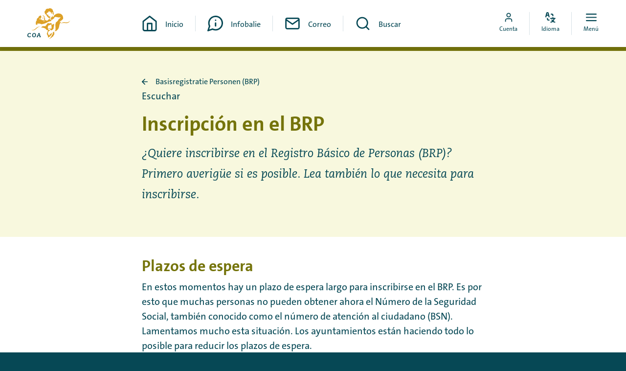

--- FILE ---
content_type: text/html; charset=utf-8
request_url: https://www.mycoa.nl/es/mi-futuro/basisregistratie-personen-brp/inscripcion-en-el-brp
body_size: 2415
content:


<!DOCTYPE html>
<html lang=es dir=ltr>
  <head>
    <title>Inscripci&#xF3;n en el BRP | MyCOA</title>

      <!-- Piwik -->
      <script type="text/javascript">
      (function(window, document, dataLayerName, id) {
      window[dataLayerName]=window[dataLayerName]||[],window[dataLayerName].push({start:(new Date).getTime(),event:"stg.start"});var scripts=document.getElementsByTagName('script')[0],tags=document.createElement('script');
      function stgCreateCookie(a,b,c){var d="";if(c){var e=new Date;e.setTime(e.getTime()+24*c*60*60*1e3),d="; expires="+e.toUTCString()}document.cookie=a+"="+b+d+"; path=/"}
      var isStgDebug=(window.location.href.match("stg_debug")||document.cookie.match("stg_debug"))&&!window.location.href.match("stg_disable_debug");stgCreateCookie("stg_debug",isStgDebug?1:"",isStgDebug?14:-1);
      var qP=[];dataLayerName!=="dataLayer"&&qP.push("data_layer_name="+dataLayerName),isStgDebug&&qP.push("stg_debug");var qPString=qP.length>0?("?"+qP.join("&")):"";
      tags.async=!0,tags.src="//statistiek.rijksoverheid.nl/containers/"+id+".js"+qPString,scripts.parentNode.insertBefore(tags,scripts);
      !function(a,n,i){a[n]=a[n]||{};for(var c=0;c<i.length;c++)!function(i){a[n][i]=a[n][i]||{},a[n][i].api=a[n][i].api||function(){var a=[].slice.call(arguments,0);"string"==typeof a[0]&&window[dataLayerName].push({event:n+"."+i+":"+a[0],parameters:[].slice.call(arguments,1)})}}(i[c])}(window,"ppms",["tm","cm"]);
      })(window, document, 'dataLayer', 'b26b2ead-ca8a-4d44-88c0-b9024ad18d20');
      </script>
      <!-- Piwik -->

    <meta charset="utf-8" />
    <meta name="viewport" content="width=device-width, initial-scale=1.0" />
    <meta http-equiv="X-UA-Compatible" content="IE=edge" />

    <!--
      Developed by Hoppinger BV 2023
      http://www.hoppinger.com


      This software uses the library rrule, released under this license:

      Copyright 2010, Jakub Roztocil <jakub@roztocil.name> and Lars Schöning

Redistribution and use in source and binary forms, with or without
modification, are permitted provided that the following conditions are met:

    1. Redistributions of source code must retain the above copyright notice,
       this list of conditions and the following disclaimer.

    2. Redistributions in binary form must reproduce the above copyright
       notice, this list of conditions and the following disclaimer in the
       documentation and/or other materials provided with the distribution.

    3. Neither the name of The author nor the names of its contributors may
       be used to endorse or promote products derived from this software
       without specific prior written permission.

THIS SOFTWARE IS PROVIDED BY THE AUTHOR AND CONTRIBUTORS "AS IS" AND
ANY EXPRESS OR IMPLIED WARRANTIES, INCLUDING, BUT NOT LIMITED TO, THE IMPLIED
WARRANTIES OF MERCHANTABILITY AND FITNESS FOR A PARTICULAR PURPOSE ARE
DISCLAIMED. IN NO EVENT SHALL THE AUTHOR AND CONTRIBUTORS BE LIABLE FOR
ANY DIRECT, INDIRECT, INCIDENTAL, SPECIAL, EXEMPLARY, OR CONSEQUENTIAL DAMAGES
(INCLUDING, BUT NOT LIMITED TO, PROCUREMENT OF SUBSTITUTE GOODS OR SERVICES;
LOSS OF USE, DATA, OR PROFITS; OR BUSINESS INTERRUPTION) HOWEVER CAUSED AND ON
ANY THEORY OF LIABILITY, WHETHER IN CONTRACT, STRICT LIABILITY, OR TORT
(INCLUDING NEGLIGENCE OR OTHERWISE) ARISING IN ANY WAY OUT OF THE USE OF THIS
SOFTWARE, EVEN IF ADVISED OF THE POSSIBILITY OF SUCH DAMAGE.
    -->

    <script>
      window.dataLayer = window.dataLayer || [];
      window.dataLayer.push({
        originalLocation:
          document.location.protocol + '//' + document.location.hostname + document.location.pathname + document.location.search
      });
    </script>

    <!-- Anti-flicker snippet (recommended) -->



      <link rel="canonical" href="https://www.mycoa.nl/es/mi-futuro/basisregistratie-personen-brp/inscripcion-en-el-brp" /> 
      <meta name="og:url" content="https://www.mycoa.nl/es/mi-futuro/basisregistratie-personen-brp/inscripcion-en-el-brp" /> 
<link rel="alternate" hreflang=nl href=https://www.mycoa.nl/nl/mijn-toekomst/basisregistratie-personen-brp/inschrijven-in-de-brp/><link rel="alternate" hreflang=en href=https://www.mycoa.nl/en/my-future/basisregistratie-personen-brp/registration-in-the-brp/><link rel="alternate" hreflang=ar href=https://www.mycoa.nl/ar/mstqbly/basisregistratie-personen-brp/altsjyl-fy-brp/><link rel="alternate" hreflang=fr href=https://www.mycoa.nl/fr/mon-avenir/basisregistratie-personen-brp/sinscrire-au-brp/><link rel="alternate" hreflang=fa href=https://www.mycoa.nl/fa/ayndh-mn/basisregistratie-personen-brp/thbtnam-dr-brp/><link rel="alternate" hreflang=ru href=https://www.mycoa.nl/ru/moe-buduschee/basisregistratie-personen-brp/registraciya-v-brp/><link rel="alternate" hreflang=so href=https://www.mycoa.nl/so/mustaqbalkeyga/basisregistratie-personen-brp/diiwaangelinta-brp/><link rel="alternate" hreflang=es href=https://www.mycoa.nl/es/mi-futuro/basisregistratie-personen-brp/inscripcion-en-el-brp/><link rel="alternate" hreflang=ti href=https://www.mycoa.nl/ti/matsaa-edelaye/basisregistratie-personen-brp/aabe-brp-memezegaabe/><link rel="alternate" hreflang=tr href=https://www.mycoa.nl/tr/benim-gelecegim/basisregistratie-personen-brp/brpye-kayit-olmak/>    <meta name="title" content="Inscripci&#xF3;n en el BRP | MyCOA" />
    <meta name="description" content="&#xBF;Quiere inscribirse en el Registro B&#xE1;sico de Personas (BRP)? Primero averig&#xFC;e si es posible. Lea tambi&#xE9;n lo que necesita para inscribirse."/>
    <meta property="og:type" name="og:type" content="website" />
    <meta property="og:title" name="og:title" content="Inscripci&#xF3;n en el BRP | MyCOA" />
    <meta property="og:description" name="og:description" content="&#xBF;Quiere inscribirse en el Registro B&#xE1;sico de Personas (BRP)?"/>
    <meta property="og:image" name="og:image" content="https://coa-coa-p01.s3.eu-central-1.amazonaws.com/s3fs-public/styles/1200x630/public/2023-06/informatie_0.png.webp?VersionId=hywvgnXOFttR.yEcO3DHC.JibTg_jXSV&amp;itok=ZmL4qIVc"/>
    <meta property="og:image:url" name="og:image:url" content="https://coa-coa-p01.s3.eu-central-1.amazonaws.com/s3fs-public/styles/1200x630/public/2023-06/informatie_0.png.webp?VersionId=hywvgnXOFttR.yEcO3DHC.JibTg_jXSV&amp;itok=ZmL4qIVc"/>
    <meta name="twitter:title" content="Inscripci&#xF3;n en el BRP | MyCOA" />
    <meta name="twitter:description" content="&#xBF;Quiere inscribirse en el Registro B&#xE1;sico de Personas (BRP)? Primero averig&#xFC;e si es posible. Lea tambi&#xE9;n lo que necesita para inscribirse."/>
    <meta name="twitter:cards:image" content="https://coa-coa-p01.s3.eu-central-1.amazonaws.com/s3fs-public/styles/1200x630/public/2023-06/informatie_0.png.webp?VersionId=hywvgnXOFttR.yEcO3DHC.JibTg_jXSV&amp;itok=ZmL4qIVc"/>
    
    <script>
      var projectName = "MyCOA";
      var allLanguages = ["en","nl","ar","fr","fa","ru","so","es","ti","tr"];
      var fallbackLanguages = ["en","nl"];
      var language = "es";
      var cmsBaseUrl = "https://cms.mycoa.nl";
      var cmsInternalUrl = "https://coa-coa-cms-internal.productie.hoppinger.com";
      var aadPortalUrl = "https://coanlidentityextern.b2clogin.com/coanlidentityextern.onmicrosoft.com/oauth2/v2.0/authorize?p=B2C_1A_SIGNIN\u0026client_id=4b913aae-7bc7-4cb0-aba1-3d57edfc7a44\u0026nonce=defaultNonce\u0026response_type=code+id_token\u0026redirect_uri=https%3A%2F%2Fmycoa.nl/login-validation\u0026response_mode=query\u0026scope=4b913aae-7bc7-4cb0-aba1-3d57edfc7a44 offline_access openid\u0026promt=login";
      var aadPasswordResetUrl = "https://coanlidentityextern.b2clogin.com/coanlidentityextern.onmicrosoft.com/oauth2/v2.0/authorize?p=B2C_1A_PASSWORDRESET\u0026client_id=4b913aae-7bc7-4cb0-aba1-3d57edfc7a44\u0026nonce=defaultNonce\u0026response_type=code+id_token\u0026redirect_uri=https%3A%2F%2Fmycoa.nl/login-validation\u0026response_mode=query\u0026scope=4b913aae-7bc7-4cb0-aba1-3d57edfc7a44 offline_access openid\u0026promt=login";
      var aadPasswordChangeUrl = "https://coanlidentityextern.b2clogin.com/coanlidentityextern.onmicrosoft.com/oauth2/v2.0/authorize?p=B2C_1A_PROFILEEDIT_PASSWORDCHANGE\u0026client_id=4b913aae-7bc7-4cb0-aba1-3d57edfc7a44\u0026nonce=defaultNonce\u0026response_type=code+id_token\u0026redirect_uri=https%3A%2F%2Fmycoa.nl/login-validation\u0026response_mode=query\u0026scope=4b913aae-7bc7-4cb0-aba1-3d57edfc7a44 offline_access openid\u0026promt=login";
      var isSSR = false;
      var hasSSR = false;
      var readSpeakerScriptUrl = "https://cdn-eu.readspeaker.com/script/14835/webReader/webReader.js?pids=wr"
    </script>

<script defer="defer" src="/npm.react-bootstrap.bundle.e68cf60efb6ec07ff2e1.min.js?f88118ae848c752408f4"></script><script defer="defer" src="/npm.popperjs.bundle.559e7fa2ea591a9c25b3.min.js?f88118ae848c752408f4"></script><script defer="defer" src="/npm.restart.bundle.8fc0abdb0cab76b22965.min.js?f88118ae848c752408f4"></script><script defer="defer" src="/npm.sanitize-html.bundle.f1679a041507477efd8e.min.js?f88118ae848c752408f4"></script><script defer="defer" src="/npm.rrule.bundle.a8d9c898de039b76cb06.min.js?f88118ae848c752408f4"></script><script defer="defer" src="/npm.luxon.bundle.f4691136fa751a0b8006.min.js?f88118ae848c752408f4"></script><script defer="defer" src="/npm.htmlparser2.bundle.d36d868610630b37526d.min.js?f88118ae848c752408f4"></script><script defer="defer" src="/npm.microsoft.bundle.ca3ef18ffdad6f019988.min.js?f88118ae848c752408f4"></script><script defer="defer" src="/npm.i18next.bundle.a2c345d0b3cc84a35705.min.js?f88118ae848c752408f4"></script><script defer="defer" src="/npm.react-router.bundle.a7426a3ba365e2524f74.min.js?f88118ae848c752408f4"></script><script defer="defer" src="/npm.react-transition-group.bundle.1be2117a6129f3780bd1.min.js?f88118ae848c752408f4"></script><script defer="defer" src="/npm.leaflet.bundle.dc12f8f05e7d25cf8790.min.js?f88118ae848c752408f4"></script><script defer="defer" src="/npm.react-dom.bundle.16c09e40081d43095fca.min.js?f88118ae848c752408f4"></script><script defer="defer" src="/npm.plyr-react.bundle.30dd7d71dad24cba82ba.min.js?f88118ae848c752408f4"></script><script defer="defer" src="/npm.immutable.bundle.2ddde17893fb558d70c6.min.js?f88118ae848c752408f4"></script><script defer="defer" src="/npm.history.bundle.a8103c86acacfac5eec2.min.js?f88118ae848c752408f4"></script><script defer="defer" src="/npm.regenerator-runtime.bundle.bf365ec604770b8da461.min.js?f88118ae848c752408f4"></script><script defer="defer" src="/npm.buffer.bundle.c2ebf33e3b5ca0465cfd.min.js?f88118ae848c752408f4"></script><script defer="defer" src="/spa.bundle.cd0573255079a95a89e3.min.js?f88118ae848c752408f4"></script><link href="/spa.min.css?f88118ae848c752408f4" rel="stylesheet">      <link rel="preconnect" href="https://fonts.googleapis.com">
      <link rel="preconnect" href="https://fonts.gstatic.com" crossorigin>
      <link rel="preload" as="style" href="https://fonts.googleapis.com/css2?family=Noto+Kufi+Arabic:wght@400;700&family=Noto+Sans+Ethiopic:wght@400;700&family=Noto+Sans:ital,wght@0,400;0,700;1,400;1,700&display=swap">
      <link rel="stylesheet" href="https://fonts.googleapis.com/css2?family=Noto+Kufi+Arabic:wght@400;700&family=Noto+Sans+Ethiopic:wght@400;700&family=Noto+Sans:ital,wght@0,400;0,700;1,400;1,700&display=swap">
    
        
    

    
    
    <link rel="manifest" href="/manifest.json" crossorigin="use-credentials"/>
    <script>
      // Check that service workers are supported
      if ('serviceWorker' in navigator) {
          // Use the window load event to keep the page load performant
          window.addEventListener('load', () => {
              navigator.serviceWorker.register('/pwa.min.js', { scope: '/' });
          });
      }
    </script>
    

    <link rel="icon" type="image/svg+xml" href="/favicon.svg">
<link rel="icon" type="image/png" href="/favicon.png">
<link rel="shortcut icon" type="image/x-icon" href="/favicon.ico">
<link rel="icon" type="image/x-icon" href="/favicon.ico">

<link rel="icon" type="image/png" sizes="32x32" href="/favicon-32x32.png">
<link rel="icon" type="image/png" sizes="16x16" href="/favicon-16x16.png">
<link rel="mask-icon" href="/safari-pinned-tab.svg" color="#dda128">
<meta name="apple-mobile-web-app-title" content="MyCOA">
<meta name="application-name" content="MyCOA">
<meta name="msapplication-TileColor" content="#135f6e">
<meta name="theme-color" content="#ffffff">

<link rel="apple-touch-startup-image" media="screen and (device-width: 430px) and (device-height: 932px) and (-webkit-device-pixel-ratio: 3) and (orientation: landscape)" href="/images/pwa/splash-screens/iPhone_14_Pro_Max_landscape.png">
<link rel="apple-touch-startup-image" media="screen and (device-width: 393px) and (device-height: 852px) and (-webkit-device-pixel-ratio: 3) and (orientation: landscape)" href="/images/pwa/splash-screens/iPhone_14_Pro_landscape.png">
<link rel="apple-touch-startup-image" media="screen and (device-width: 428px) and (device-height: 926px) and (-webkit-device-pixel-ratio: 3) and (orientation: landscape)" href="/images/pwa/splash-screens/iPhone_14_Plus__iPhone_13_Pro_Max__iPhone_12_Pro_Max_landscape.png">
<link rel="apple-touch-startup-image" media="screen and (device-width: 390px) and (device-height: 844px) and (-webkit-device-pixel-ratio: 3) and (orientation: landscape)" href="/images/pwa/splash-screens/iPhone_14__iPhone_13_Pro__iPhone_13__iPhone_12_Pro__iPhone_12_landscape.png">
<link rel="apple-touch-startup-image" media="screen and (device-width: 375px) and (device-height: 812px) and (-webkit-device-pixel-ratio: 3) and (orientation: landscape)" href="/images/pwa/splash-screens/iPhone_13_mini__iPhone_12_mini__iPhone_11_Pro__iPhone_XS__iPhone_X_landscape.png">
<link rel="apple-touch-startup-image" media="screen and (device-width: 414px) and (device-height: 896px) and (-webkit-device-pixel-ratio: 3) and (orientation: landscape)" href="/images/pwa/splash-screens/iPhone_11_Pro_Max__iPhone_XS_Max_landscape.png">
<link rel="apple-touch-startup-image" media="screen and (device-width: 414px) and (device-height: 896px) and (-webkit-device-pixel-ratio: 2) and (orientation: landscape)" href="/images/pwa/splash-screens/iPhone_11__iPhone_XR_landscape.png">
<link rel="apple-touch-startup-image" media="screen and (device-width: 414px) and (device-height: 736px) and (-webkit-device-pixel-ratio: 3) and (orientation: landscape)" href="/images/pwa/splash-screens/iPhone_8_Plus__iPhone_7_Plus__iPhone_6s_Plus__iPhone_6_Plus_landscape.png">
<link rel="apple-touch-startup-image" media="screen and (device-width: 375px) and (device-height: 667px) and (-webkit-device-pixel-ratio: 2) and (orientation: landscape)" href="/images/pwa/splash-screens/iPhone_8__iPhone_7__iPhone_6s__iPhone_6__4.7__iPhone_SE_landscape.png">
<link rel="apple-touch-startup-image" media="screen and (device-width: 320px) and (device-height: 568px) and (-webkit-device-pixel-ratio: 2) and (orientation: landscape)" href="/images/pwa/splash-screens/4__iPhone_SE__iPod_touch_5th_generation_and_later_landscape.png">
<link rel="apple-touch-startup-image" media="screen and (device-width: 1024px) and (device-height: 1366px) and (-webkit-device-pixel-ratio: 2) and (orientation: landscape)" href="/images/pwa/splash-screens/12.9__iPad_Pro_landscape.png">
<link rel="apple-touch-startup-image" media="screen and (device-width: 834px) and (device-height: 1194px) and (-webkit-device-pixel-ratio: 2) and (orientation: landscape)" href="/images/pwa/splash-screens/11__iPad_Pro__10.5__iPad_Pro_landscape.png">
<link rel="apple-touch-startup-image" media="screen and (device-width: 820px) and (device-height: 1180px) and (-webkit-device-pixel-ratio: 2) and (orientation: landscape)" href="/images/pwa/splash-screens/10.9__iPad_Air_landscape.png">
<link rel="apple-touch-startup-image" media="screen and (device-width: 834px) and (device-height: 1112px) and (-webkit-device-pixel-ratio: 2) and (orientation: landscape)" href="/images/pwa/splash-screens/10.5__iPad_Air_landscape.png">
<link rel="apple-touch-startup-image" media="screen and (device-width: 810px) and (device-height: 1080px) and (-webkit-device-pixel-ratio: 2) and (orientation: landscape)" href="/images/pwa/splash-screens/10.2__iPad_landscape.png">
<link rel="apple-touch-startup-image" media="screen and (device-width: 768px) and (device-height: 1024px) and (-webkit-device-pixel-ratio: 2) and (orientation: landscape)" href="/images/pwa/splash-screens/9.7__iPad_Pro__7.9__iPad_mini__9.7__iPad_Air__9.7__iPad_landscape.png">
<link rel="apple-touch-startup-image" media="screen and (device-width: 744px) and (device-height: 1133px) and (-webkit-device-pixel-ratio: 2) and (orientation: landscape)" href="/images/pwa/splash-screens/8.3__iPad_Mini_landscape.png">
<link rel="apple-touch-startup-image" media="screen and (device-width: 430px) and (device-height: 932px) and (-webkit-device-pixel-ratio: 3) and (orientation: portrait)" href="/images/pwa/splash-screens/iPhone_14_Pro_Max_portrait.png">
<link rel="apple-touch-startup-image" media="screen and (device-width: 393px) and (device-height: 852px) and (-webkit-device-pixel-ratio: 3) and (orientation: portrait)" href="/images/pwa/splash-screens/iPhone_14_Pro_portrait.png">
<link rel="apple-touch-startup-image" media="screen and (device-width: 428px) and (device-height: 926px) and (-webkit-device-pixel-ratio: 3) and (orientation: portrait)" href="/images/pwa/splash-screens/iPhone_14_Plus__iPhone_13_Pro_Max__iPhone_12_Pro_Max_portrait.png">
<link rel="apple-touch-startup-image" media="screen and (device-width: 390px) and (device-height: 844px) and (-webkit-device-pixel-ratio: 3) and (orientation: portrait)" href="/images/pwa/splash-screens/iPhone_14__iPhone_13_Pro__iPhone_13__iPhone_12_Pro__iPhone_12_portrait.png">
<link rel="apple-touch-startup-image" media="screen and (device-width: 375px) and (device-height: 812px) and (-webkit-device-pixel-ratio: 3) and (orientation: portrait)" href="/images/pwa/splash-screens/iPhone_13_mini__iPhone_12_mini__iPhone_11_Pro__iPhone_XS__iPhone_X_portrait.png">
<link rel="apple-touch-startup-image" media="screen and (device-width: 414px) and (device-height: 896px) and (-webkit-device-pixel-ratio: 3) and (orientation: portrait)" href="/images/pwa/splash-screens/iPhone_11_Pro_Max__iPhone_XS_Max_portrait.png">
<link rel="apple-touch-startup-image" media="screen and (device-width: 414px) and (device-height: 896px) and (-webkit-device-pixel-ratio: 2) and (orientation: portrait)" href="/images/pwa/splash-screens/iPhone_11__iPhone_XR_portrait.png">
<link rel="apple-touch-startup-image" media="screen and (device-width: 414px) and (device-height: 736px) and (-webkit-device-pixel-ratio: 3) and (orientation: portrait)" href="/images/pwa/splash-screens/iPhone_8_Plus__iPhone_7_Plus__iPhone_6s_Plus__iPhone_6_Plus_portrait.png">
<link rel="apple-touch-startup-image" media="screen and (device-width: 375px) and (device-height: 667px) and (-webkit-device-pixel-ratio: 2) and (orientation: portrait)" href="/images/pwa/splash-screens/iPhone_8__iPhone_7__iPhone_6s__iPhone_6__4.7__iPhone_SE_portrait.png">
<link rel="apple-touch-startup-image" media="screen and (device-width: 320px) and (device-height: 568px) and (-webkit-device-pixel-ratio: 2) and (orientation: portrait)" href="/images/pwa/splash-screens/4__iPhone_SE__iPod_touch_5th_generation_and_later_portrait.png">
<link rel="apple-touch-startup-image" media="screen and (device-width: 1024px) and (device-height: 1366px) and (-webkit-device-pixel-ratio: 2) and (orientation: portrait)" href="/images/pwa/splash-screens/12.9__iPad_Pro_portrait.png">
<link rel="apple-touch-startup-image" media="screen and (device-width: 834px) and (device-height: 1194px) and (-webkit-device-pixel-ratio: 2) and (orientation: portrait)" href="/images/pwa/splash-screens/11__iPad_Pro__10.5__iPad_Pro_portrait.png">
<link rel="apple-touch-startup-image" media="screen and (device-width: 820px) and (device-height: 1180px) and (-webkit-device-pixel-ratio: 2) and (orientation: portrait)" href="/images/pwa/splash-screens/10.9__iPad_Air_portrait.png">
<link rel="apple-touch-startup-image" media="screen and (device-width: 834px) and (device-height: 1112px) and (-webkit-device-pixel-ratio: 2) and (orientation: portrait)" href="/images/pwa/splash-screens/10.5__iPad_Air_portrait.png">
<link rel="apple-touch-startup-image" media="screen and (device-width: 810px) and (device-height: 1080px) and (-webkit-device-pixel-ratio: 2) and (orientation: portrait)" href="/images/pwa/splash-screens/10.2__iPad_portrait.png">
<link rel="apple-touch-startup-image" media="screen and (device-width: 768px) and (device-height: 1024px) and (-webkit-device-pixel-ratio: 2) and (orientation: portrait)" href="/images/pwa/splash-screens/9.7__iPad_Pro__7.9__iPad_mini__9.7__iPad_Air__9.7__iPad_portrait.png">
<link rel="apple-touch-startup-image" media="screen and (device-width: 744px) and (device-height: 1133px) and (-webkit-device-pixel-ratio: 2) and (orientation: portrait)" href="/images/pwa/splash-screens/8.3__iPad_Mini_portrait.png">

    <script src=https://cdn-eu.readspeaker.com/script/14835/webReader/webReader.js?pids=wr type="text/javascript" id="rs_req_Init"></script>
    <script>
      var readSpeakerUiLanguage = "es_es";
      
      window.rsConf = { 
        general: {
          usePost: true,
          uiLang: readSpeakerUiLanguage
        }
      }
    </script>
  </head>

  <body>
      <!-- Piwik -->
      <noscript><iframe src="//statistiek.rijksoverheid.nl/containers/b26b2ead-ca8a-4d44-88c0-b9024ad18d20/noscript.html" height="0" width="0" style="display:none;visibility:hidden"></iframe></noscript>
      <!-- Piwik -->

    <input name="__RequestVerificationToken" type="hidden" value="CfDJ8E9ZN3ksmpVJk1lnP7jB7R7ZcUD66r9riK86E-2o28Yvy1pfdBzL44Okr1_6euR3PSocQCduo6gH9D9c_mY9NagXKl9ifpM2fZEsf2gDs0pGVEHisGaiiOMZre9S-IkBI47FCCMnK2vfnLm9iU8vfsQ" />

<div aria-hidden="true" class="sr-text" style="font-family: 'TheSans'; font-weight: 400;">&nbsp;</div>
<div aria-hidden="true" class="sr-text" style="font-family: 'Noto Sans'; font-weight: 400;">&nbsp;</div>

      <div class="root" id="rootSSR" style="display: none;"></div>
  <div class="root" id="root"></div>

    
 <div class="svg-sprite"></div>   </body>
</html>


--- FILE ---
content_type: text/css
request_url: https://www.mycoa.nl/spa.min.css?f88118ae848c752408f4
body_size: 39724
content:
@import url(https://p.typekit.net/p.css?s=1&k=vqb6gzh&ht=tk&f=39132.39133.39134.39135.39136.39137.39138.39139&a=17722011&app=typekit&e=css);:root{--auth--padding-x:1.25rem;--auth--padding-y:1.25rem;--auth--form-max-width:37.5rem;--auth--header-bg:var(--color--blue-400);--auth--header-bg-inverted:var(--color--white);--auth--logo-min-width:9.375rem;--auth--logo-max-width:13.75rem;--auth--logo-margin-bottom:1.25rem;--auth--slogan-color:inherit;--auth--form-label-show-password-font-family:inherit;--auth--form-label-show-password-font-size:75%;--auth--form-label-show-password-color:inherit}@media only screen and (min-width:64rem){:root{--auth--padding-x:1.25rem;--auth--padding-y:5rem;--auth--form-max-width:28.125rem;--auth--logo-margin-bottom:1.875rem}}label{display:block}label,select{cursor:pointer}input:focus,select:focus,textarea:focus{outline:none}input:disabled,select:disabled,textarea:disabled{opacity:.7;cursor:not-allowed}input::-webkit-input-placeholder,select::-webkit-input-placeholder,textarea::-webkit-input-placeholder{color:rgba(0,45,54,.65)}input::-moz-placeholder,select::-moz-placeholder,textarea::-moz-placeholder{color:rgba(0,45,54,.65)}input:-ms-input-placeholder,select:-ms-input-placeholder,textarea:-ms-input-placeholder{color:rgba(0,45,54,.65)}input::-ms-input-placeholder,select::-ms-input-placeholder,textarea::-ms-input-placeholder{color:rgba(0,45,54,.65)}input::placeholder,select::placeholder,textarea::placeholder{color:rgba(0,45,54,.65)}.auth{-webkit-box-flex:1;-ms-flex-positive:1;flex-grow:1;height:100%}@media only screen and (min-width:64rem){.auth--text,.auth--text-image{display:-webkit-box;display:-ms-flexbox;display:flex}}@media only screen and (min-width:64rem){.auth--text-image .auth__header,.auth--text-image .auth__main,.auth--text .auth__header,.auth--text .auth__main{width:50%}}.auth--clr-inverted .auth__header{background-color:var(--auth--header-bg-inverted)}.auth--clr-inverted .auth__slogan{text-shadow:.125rem .125rem .125rem rgba(0,0,0,.4)}.auth__header,.auth__main{position:relative;padding-top:var(--auth--padding-y);padding-bottom:var(--auth--padding-y);-webkit-padding-start:var(--auth--padding-x);padding-inline-start:var(--auth--padding-x);-webkit-padding-end:var(--auth--padding-x);padding-inline-end:var(--auth--padding-x)}.auth__header{background-color:var(--auth--header-bg)}.auth__main{overflow-y:auto;-webkit-overflow-scrolling:touch}.auth__form,.auth__header-inner{-webkit-margin-start:auto;margin-inline-start:auto;-webkit-margin-end:auto;margin-inline-end:auto;max-width:var(--auth--form-max-width)}.auth__header-inner{position:relative;z-index:1}.auth__logo{display:block;margin-bottom:var(--auth--logo-margin-bottom)}.auth__logo:focus img,.auth__logo:hover img{-webkit-transform:scale(1.05);transform:scale(1.05)}.auth__logo img{min-width:var(--auth--logo-min-width);max-width:50%;width:100%;height:auto;-webkit-transform:scale(1);transform:scale(1);-webkit-transition:-webkit-transform .3s;transition:-webkit-transform .3s;transition:transform .3s;transition:transform .3s,-webkit-transform .3s}@media only screen and (min-width:64rem){.auth__logo img{max-width:var(--auth--logo-max-width)}}.auth__slogan{color:var(--auth--slogan-color)!important}.auth__visual{position:relative;overflow:hidden;position:absolute}.auth__visual,.auth__visual img{top:0;left:0;width:100%;height:100%}.auth__visual img{-o-object-fit:cover;object-fit:cover;-o-object-position:50% 50%;object-position:50% 50%;position:absolute}@media (-ms-high-contrast:active),(-ms-high-contrast:none){.auth__visual img{min-height:100%;min-width:100%;max-width:none;width:auto;height:auto;-webkit-transform:translate(-50%,-50%);transform:translate(-50%,-50%);top:50%;left:50%}}@media only screen and (max-width:63.9375rem){.auth__visual .auth__image{display:none}}.fs__header{margin-bottom:1.25rem}@media only screen and (min-width:64rem){.fs__header{margin-bottom:2.5rem}}.fs__header+.fs__actions,.fs__header+.fs__options{padding-top:0}.fs__subheader{margin-bottom:1.25rem}@media only screen and (min-width:64rem){.fs__subheader{margin-bottom:1.875rem}}.fs__intro{padding-top:.625rem}@media only screen and (min-width:64rem){.fs__intro{padding-top:1rem}}.fs__group{position:relative;margin-bottom:1.25rem}.fs__group--radio .form-check-label{font-size:1rem;line-height:1.5}@media only screen and (min-width:64rem){.fs__actions{padding-top:1.25rem}}.fs__action a,.fs__action button{width:100%!important}.fs__action:not(:first-child){margin-top:.625rem}.fs__options{padding-top:1.5rem}.fs__option:not(:last-child){margin-bottom:1.25rem!important}.fs__fieldset{margin-bottom:.5rem}.fs__legend{margin-bottom:1rem}.fs__intro{margin-bottom:2rem}.fs__input[id*=password],.fs__input[id*=Password]{-webkit-padding-end:calc(3.125rem + 1.25rem);padding-inline-end:calc(3.125rem + 1.25rem)}.fs__input[id*=password].is-invalid,.fs__input[id*=Password].is-invalid{-webkit-padding-end:calc(3.125rem + 1.25rem + 1.5rem);padding-inline-end:calc(3.125rem + 1.25rem + 1.5rem)}.fs__input[id*=password].is-invalid+.fs__password-toggle,.fs__input[id*=Password].is-invalid+.fs__password-toggle{right:calc(1.25rem + 1.75rem)}.fs__input-wrapper{position:relative}.fs__password-toggle{position:absolute;right:1.25rem;bottom:1.125rem;line-height:1}.fs__password-toggle label{display:block;margin:0;font-family:inherit;font-size:.875rem;color:inherit;cursor:pointer}.fs__password-toggle label:hover span{border-bottom-color:currentColor}.fs__password-toggle input[type=checkbox]{position:absolute;opacity:0;height:0;width:0}.fs__password-toggle input[type=checkbox]:focus+label span{border-bottom-color:currentColor}.fs__password-toggle span{border-bottom:.0625rem solid transparent;-webkit-transition:border-bottom-color .3s;transition:border-bottom-color .3s}.fs__pw-strength{margin-top:.625rem}.fs__pw-strength-inner{position:relative;height:.625rem;border-radius:.125rem;background-color:#efefef}.fs__pw-strength-inner:after,.fs__pw-strength-inner:before{content:"";display:block;position:absolute;top:0;height:100%;border-left:.125rem solid #fff;z-index:10}.fs__pw-strength-inner:before{left:33.3333333333%;width:33.3333333333%}.fs__pw-strength-inner:after{left:66.6666666667%;width:33.3333333333%}.fs__pw-strength-meter{display:block;position:absolute;top:0;left:0;height:100%;width:0;border-radius:.125rem 0 0 .125rem;-webkit-transition:width .3s;transition:width .3s}.pw-strength--none .fs__pw-strength-meter{width:0}.pw-strength--short .fs__pw-strength-meter{width:33.3333333333%;background-color:#bb396d}.pw-strength--almost-good .fs__pw-strength-meter,.pw-strength--weak .fs__pw-strength-meter{width:66.6666666667%;background-color:#ffc107}.pw-strength--strong .fs__pw-strength-meter{width:100%;background-color:#0f0;border-radius:.125rem}.fs__pw-strength-feedback{margin-top:.125rem;font-size:.875rem}.alert{display:-webkit-box;display:-ms-flexbox;display:flex;-webkit-box-align:center;-ms-flex-align:center;align-items:center;fill:currentColor}.alert svg{-ms-flex-negative:0;flex-shrink:0;-webkit-margin-end:.625rem;margin-inline-end:.625rem}.alert-info{color:var(--color--text)!important}.alert-warning{color:var(--color--pillar-dark)!important;fill:var(--color--pillar-mid)!important;background-color:var(--color--pillar-light)!important;border:.0625rem solid var(--color--pillar-mid)!important}.fs__group--switch .form-switch{margin:0;-webkit-padding-start:0;padding-inline-start:0;-webkit-padding-end:3rem;padding-inline-end:3rem}.fs__group--switch .form-check-input{-webkit-margin-start:0!important;margin-inline-start:0!important;-webkit-margin-end:-3rem!important;margin-inline-end:-3rem!important;background-color:var(--color--teal-800)}.fs__group--switch .form-check-input:checked{background-color:var(--color--teal-600)}@supports(float:inline-end){.fs__group--switch .form-check-input{float:inline-end!important}}@media only screen and (max-width:47.9375rem){.fs__group--switch .form-check-label{padding-top:.25rem}}[dir=ltr] .fs__group--switch .form-check-input{float:right!important}[dir=rtl] .fs__group--switch .form-check-input{float:left!important}[dir=rtl] .fs__group--switch .form-check-input:not(:checked){background-position:100%!important}[dir=rtl] .fs__group--switch .form-check-input:checked{background-position:0!important}.form-check-input{cursor:pointer}.form-check-input:disabled{color:var(--color--teal-900);background-color:var(--color--teal-800)}.form-check-input:disabled,.form-check-input:disabled+.form-check-label{cursor:not-allowed}.form-check-input.is-invalid,.form-check-input:invalid,.form-control.is-invalid,.form-select.is-invalid,.was-validated .form-control:invalid,.was-validated .form-select:invalid{background-color:var(--auth--form-error-bg-color)!important}.alert{font-size:.875rem;white-space:pre-line}.alert:not(:last-child){margin-bottom:2.5rem}[dir=rtl] .form-select{background-position:left 1.25rem center}/*!
 * Bootstrap v5.1.3 (https://getbootstrap.com/)
 * Copyright 2011-2021 The Bootstrap Authors
 * Copyright 2011-2021 Twitter, Inc.
 * Licensed under MIT (https://github.com/twbs/bootstrap/blob/main/LICENSE)
 *//*!
 * Bootstrap v5.1.3 (https://getbootstrap.com/)
 * Copyright 2011-2021 The Bootstrap Authors
 * Copyright 2011-2021 Twitter, Inc.
 * Licensed under MIT (https://github.com/twbs/bootstrap/blob/main/LICENSE)
 */.form-label{margin-bottom:.5rem;font-size:.875rem}.col-form-label,.form-label{font-style:normal;font-weight:700;color:inherit}.col-form-label{padding-top:1.25rem;padding-bottom:1.25rem;margin-bottom:0;font-size:inherit;line-height:1.2}.col-form-label-lg{padding-top:.625rem;padding-bottom:.625rem;font-size:1.25rem}.col-form-label-sm{padding-top:.375rem;padding-bottom:.375rem;font-size:.875rem}.form-text{margin-top:.125rem;font-size:.875rem;font-style:normal;color:var(--dtf-body-color)}.form-control,.form-text{font-weight:var(--weight--regular)}.form-control{display:block;width:100%;padding:1.125rem 1.25rem;font-family:inherit;font-size:1rem;line-height:1.2;color:var(--color--text);background-color:var(--color--input-bg);background-clip:padding-box;border:.125rem solid var(--color--input-border);-webkit-appearance:none;-moz-appearance:none;appearance:none;border-radius:.125rem;-webkit-transition:border-color .3s;transition:border-color .3s}@media(prefers-reduced-motion:reduce){.form-control{-webkit-transition:none;transition:none}}.form-control[type=file]{overflow:hidden}.form-control[type=file]:not(:disabled):not([readonly]){cursor:pointer}.form-control:focus{color:var(--color--text);background-color:var(--color--input-bg);border-color:var(--color--input-border);outline:0;-webkit-box-shadow:none;box-shadow:none}.form-control::-webkit-date-and-time-value{height:1.2em}.form-control::-webkit-input-placeholder{color:var(--color--input-placeholder);opacity:1}.form-control::-moz-placeholder{color:var(--color--input-placeholder);opacity:1}.form-control:-ms-input-placeholder{color:var(--color--input-placeholder);opacity:1}.form-control::-ms-input-placeholder{color:var(--color--input-placeholder);opacity:1}.form-control::placeholder{color:var(--color--input-placeholder);opacity:1}.form-control:disabled,.form-control[readonly]{background-color:var(--color--teal-800);opacity:1}.form-control::file-selector-button{padding:1.125rem 1.25rem;margin:-1.125rem -1.25rem;-webkit-margin-end:1.25rem;margin-inline-end:1.25rem;color:var(--color--text);background-color:#e9ecef;pointer-events:none;border:0 solid;border-color:inherit;border-inline-end-width:.125rem;border-radius:0;-webkit-transition:color .15s ease-in-out,background-color .15s ease-in-out,border-color .15s ease-in-out,-webkit-box-shadow .15s ease-in-out;transition:color .15s ease-in-out,background-color .15s ease-in-out,border-color .15s ease-in-out,-webkit-box-shadow .15s ease-in-out;transition:color .15s ease-in-out,background-color .15s ease-in-out,border-color .15s ease-in-out,box-shadow .15s ease-in-out;transition:color .15s ease-in-out,background-color .15s ease-in-out,border-color .15s ease-in-out,box-shadow .15s ease-in-out,-webkit-box-shadow .15s ease-in-out}@media(prefers-reduced-motion:reduce){.form-control::-webkit-file-upload-button{-webkit-transition:none;transition:none}.form-control::file-selector-button{-webkit-transition:none;transition:none}}.form-control:hover:not(:disabled):not([readonly])::file-selector-button{background-color:rgb(221.35,224.2,227.05)}.form-control::-webkit-file-upload-button{padding:1.125rem 1.25rem;margin:-1.125rem -1.25rem;-webkit-margin-end:1.25rem;margin-inline-end:1.25rem;color:var(--color--text);background-color:#e9ecef;pointer-events:none;border:0 solid;border-color:inherit;border-inline-end-width:.125rem;border-radius:0;-webkit-transition:color .15s ease-in-out,background-color .15s ease-in-out,border-color .15s ease-in-out,-webkit-box-shadow .15s ease-in-out;transition:color .15s ease-in-out,background-color .15s ease-in-out,border-color .15s ease-in-out,-webkit-box-shadow .15s ease-in-out;transition:color .15s ease-in-out,background-color .15s ease-in-out,border-color .15s ease-in-out,box-shadow .15s ease-in-out;transition:color .15s ease-in-out,background-color .15s ease-in-out,border-color .15s ease-in-out,box-shadow .15s ease-in-out,-webkit-box-shadow .15s ease-in-out}@media(prefers-reduced-motion:reduce){.form-control::-webkit-file-upload-button{-webkit-transition:none;transition:none}}.form-control:hover:not(:disabled):not([readonly])::-webkit-file-upload-button{background-color:rgb(221.35,224.2,227.05)}.form-control-plaintext{display:block;width:100%;padding:1.125rem 0;margin-bottom:0;line-height:1.2;color:var(--color--text);background-color:transparent;border:solid transparent;border-width:.125rem 0}.form-control-plaintext.form-control-lg,.form-control-plaintext.form-control-sm{padding-right:0;padding-left:0}.form-control-sm{min-height:calc(1.2em + .75rem);padding:.25rem .5rem;font-size:.875rem;border-radius:.2rem}.form-control-sm::file-selector-button{padding:.25rem .5rem;margin:-.25rem -.5rem;-webkit-margin-end:.5rem;margin-inline-end:.5rem}.form-control-sm::-webkit-file-upload-button{padding:.25rem .5rem;margin:-.25rem -.5rem;-webkit-margin-end:.5rem;margin-inline-end:.5rem}.form-control-lg{min-height:calc(1.2em + 1.25rem);padding:.5rem 1rem;font-size:1.25rem;border-radius:.3rem}.form-control-lg::file-selector-button{padding:.5rem 1rem;margin:-.5rem -1rem;-webkit-margin-end:1rem;margin-inline-end:1rem}.form-control-lg::-webkit-file-upload-button{padding:.5rem 1rem;margin:-.5rem -1rem;-webkit-margin-end:1rem;margin-inline-end:1rem}textarea.form-control{min-height:3.5rem}textarea.form-control-sm{min-height:calc(1.2em + .75rem)}textarea.form-control-lg{min-height:calc(1.2em + 1.25rem)}.form-control-color{width:3rem;height:auto;padding:1.125rem}.form-control-color:not(:disabled):not([readonly]){cursor:pointer}.form-control-color::-moz-color-swatch{height:1.2em;border-radius:.125rem}.form-control-color::-webkit-color-swatch{height:1.2em;border-radius:.125rem}.form-select{display:block;width:100%;padding:1.125rem 3.75rem 1.125rem 1.25rem;-moz-padding-start:calc(1.25rem - 3px);font-family:inherit;font-size:1rem;font-weight:var(--weight--regular);line-height:1.2;color:var(--color--text);background-color:var(--color--input-bg);background-image:url(/images/spa/icons/chevron-down.svg);background-repeat:no-repeat;background-position:right 1.25rem center;background-size:.875rem .5rem;border:.125rem solid var(--color--input-border);border-radius:.125rem;-webkit-transition:border-color .3s;transition:border-color .3s;-webkit-appearance:none;-moz-appearance:none;appearance:none}@media(prefers-reduced-motion:reduce){.form-select{-webkit-transition:none;transition:none}}.form-select:focus{border-color:var(--color--input-border);outline:0;-webkit-box-shadow:none;box-shadow:none}.form-select[multiple],.form-select[size]:not([size="1"]){padding-right:1.25rem;background-image:none}.form-select:disabled{color:var(--color--teal-900);background-color:var(--color--teal-800)}.form-select:-moz-focusring{color:transparent;text-shadow:0 0 0 var(--color--text)}.form-select-sm{padding-top:.25rem;padding-bottom:.25rem;padding-left:.5rem;font-size:.875rem;border-radius:.2rem}.form-select-lg{padding-top:.5rem;padding-bottom:.5rem;padding-left:1rem;font-size:1.25rem;border-radius:.3rem}.form-check{display:block;min-height:1.5rem;padding-left:2.5rem;margin-bottom:.75rem}.form-check .form-check-input{float:left;margin-left:-2.5rem}.form-check-input{width:1.5rem;height:1.5rem;margin-top:0;vertical-align:top;background-color:var(--color--input-bg);background-repeat:no-repeat;background-position:50%;background-size:contain;border:.125rem solid var(--dtf-secondary);-webkit-appearance:none;-moz-appearance:none;appearance:none;-webkit-print-color-adjust:exact;color-adjust:exact}.form-check-input[type=checkbox]{border-radius:.125rem}.form-check-input[type=radio]{border-radius:50%}.form-check-input:active{-webkit-filter:brightness(90%);filter:brightness(90%)}.form-check-input:focus{border-color:var(--color--input-border);outline:0;-webkit-box-shadow:none;box-shadow:none}.form-check-input:checked{background-color:var(--dtf-secondary);border-color:var(--dtf-secondary)}.form-check-input:checked[type=checkbox]{background-image:url("data:image/svg+xml;charset=utf-8,%3Csvg viewBox='0 0 18 13' xmlns='http://www.w3.org/2000/svg'%3E%3Cpath d='M17 1L6 12 1 7' fill='transparent' stroke='%230064FF' stroke-width='2' stroke-linecap='round' stroke-linejoin='round'/%3E%3C/svg%3E")}.form-check-input:checked[type=radio]{background-image:url("data:image/svg+xml;charset=utf-8,%3Csvg xmlns='http://www.w3.org/2000/svg' viewBox='-4 -4 8 8'%3E%3Ccircle r='2' fill='%230064FF'/%3E%3C/svg%3E")}.form-check-input[type=checkbox]:indeterminate{background-color:#0d6efd;border-color:#0d6efd;background-image:url("data:image/svg+xml;charset=utf-8,%3Csvg xmlns='http://www.w3.org/2000/svg' viewBox='0 0 20 20'%3E%3Cpath fill='none' stroke='%23fff' stroke-linecap='round' stroke-linejoin='round' stroke-width='3' d='M6 10h8'/%3E%3C/svg%3E")}.form-check-input:disabled{pointer-events:none;-webkit-filter:none;filter:none;opacity:.5}.form-check-input:disabled~.form-check-label,.form-check-input[disabled]~.form-check-label{opacity:.5}.form-check-label{color:var(--color--text)}.form-switch{padding-left:3rem}.form-switch .form-check-input{width:2.5rem;margin-left:-3rem;background-image:url("data:image/svg+xml;charset=utf-8,%3Csvg xmlns='http://www.w3.org/2000/svg' viewBox='-4 -4 8 8'%3E%3Ccircle r='3' fill='%23FFF'/%3E%3C/svg%3E");background-position:0;border-radius:2.5rem;-webkit-transition:background-position .15s ease-in-out;transition:background-position .15s ease-in-out}@media(prefers-reduced-motion:reduce){.form-switch .form-check-input{-webkit-transition:none;transition:none}}.form-switch .form-check-input:focus{background-image:url("data:image/svg+xml;charset=utf-8,%3Csvg xmlns='http://www.w3.org/2000/svg' viewBox='-4 -4 8 8'%3E%3Ccircle r='3' fill='%230064FF'/%3E%3C/svg%3E")}.form-switch .form-check-input:checked{background-position:100%;background-image:url("data:image/svg+xml;charset=utf-8,%3Csvg xmlns='http://www.w3.org/2000/svg' viewBox='-4 -4 8 8'%3E%3Ccircle r='3' fill='%23FFF'/%3E%3C/svg%3E")}.form-check-inline{display:inline-block;margin-right:1rem}.btn-check{position:absolute;clip:rect(0,0,0,0);pointer-events:none}.btn-check:disabled+.btn,.btn-check[disabled]+.btn{pointer-events:none;-webkit-filter:none;filter:none;opacity:.65}.form-range{width:100%;height:1rem;padding:0;background-color:transparent;-webkit-appearance:none;-moz-appearance:none;appearance:none}.form-range:focus{outline:0}.form-range:focus::-webkit-slider-thumb{-webkit-box-shadow:0 0 0 1px #fff,none;box-shadow:0 0 0 1px #fff,none}.form-range:focus::-moz-range-thumb{box-shadow:0 0 0 1px #fff,none}.form-range::-moz-focus-outer{border:0}.form-range::-webkit-slider-thumb{width:1rem;height:1rem;margin-top:-.25rem;background-color:#0d6efd;border:0;border-radius:1rem;-webkit-transition:background-color .15s ease-in-out,border-color .15s ease-in-out,-webkit-box-shadow .15s ease-in-out;transition:background-color .15s ease-in-out,border-color .15s ease-in-out,-webkit-box-shadow .15s ease-in-out;transition:background-color .15s ease-in-out,border-color .15s ease-in-out,box-shadow .15s ease-in-out;transition:background-color .15s ease-in-out,border-color .15s ease-in-out,box-shadow .15s ease-in-out,-webkit-box-shadow .15s ease-in-out;-webkit-appearance:none;appearance:none}@media(prefers-reduced-motion:reduce){.form-range::-webkit-slider-thumb{-webkit-transition:none;transition:none}}.form-range::-webkit-slider-thumb:active{background-color:rgb(182.4,211.5,254.4)}.form-range::-webkit-slider-runnable-track{width:100%;height:.5rem;color:transparent;cursor:pointer;background-color:var(--dtf-gray-light);border-color:transparent;border-radius:1rem}.form-range::-moz-range-thumb{width:1rem;height:1rem;background-color:#0d6efd;border:0;border-radius:1rem;-moz-transition:background-color .15s ease-in-out,border-color .15s ease-in-out,box-shadow .15s ease-in-out;transition:background-color .15s ease-in-out,border-color .15s ease-in-out,box-shadow .15s ease-in-out;-moz-appearance:none;appearance:none}@media(prefers-reduced-motion:reduce){.form-range::-moz-range-thumb{-moz-transition:none;transition:none}}.form-range::-moz-range-thumb:active{background-color:rgb(182.4,211.5,254.4)}.form-range::-moz-range-track{width:100%;height:.5rem;color:transparent;cursor:pointer;background-color:var(--dtf-gray-light);border-color:transparent;border-radius:1rem}.form-range:disabled{pointer-events:none}.form-range:disabled::-webkit-slider-thumb{background-color:#adb5bd}.form-range:disabled::-moz-range-thumb{background-color:#adb5bd}.form-floating{position:relative}.form-floating>.form-control,.form-floating>.form-select{height:3.75rem;line-height:1.25}.form-floating>label{position:absolute;top:0;left:0;height:100%;padding:1rem 1.25rem;pointer-events:none;border:.125rem solid transparent;-webkit-transform-origin:0 0;transform-origin:0 0;-webkit-transition:opacity .1s ease-in-out,-webkit-transform .1s ease-in-out;transition:opacity .1s ease-in-out,-webkit-transform .1s ease-in-out;transition:opacity .1s ease-in-out,transform .1s ease-in-out;transition:opacity .1s ease-in-out,transform .1s ease-in-out,-webkit-transform .1s ease-in-out}@media(prefers-reduced-motion:reduce){.form-floating>label{-webkit-transition:none;transition:none}}.form-floating>.form-control{padding:1rem 1.25rem}.form-floating>.form-control::-webkit-input-placeholder{color:transparent}.form-floating>.form-control::-moz-placeholder{color:transparent}.form-floating>.form-control:-ms-input-placeholder{color:transparent}.form-floating>.form-control::-ms-input-placeholder{color:transparent}.form-floating>.form-control::placeholder{color:transparent}.form-floating>.form-control:not(:-moz-placeholder-shown){padding-top:1.625rem;padding-bottom:.625rem}.form-floating>.form-control:not(:-ms-input-placeholder){padding-top:1.625rem;padding-bottom:.625rem}.form-floating>.form-control:focus,.form-floating>.form-control:not(:placeholder-shown){padding-top:1.625rem;padding-bottom:.625rem}.form-floating>.form-control:-webkit-autofill{padding-top:1.625rem;padding-bottom:.625rem}.form-floating>.form-select{padding-top:1.625rem;padding-bottom:.625rem}.form-floating>.form-control:not(:-moz-placeholder-shown)~label{opacity:.65;transform:scale(.85) translateY(-.5rem) translateX(.15rem)}.form-floating>.form-control:not(:-ms-input-placeholder)~label{opacity:.65;transform:scale(.85) translateY(-.5rem) translateX(.15rem)}.form-floating>.form-control:focus~label,.form-floating>.form-control:not(:placeholder-shown)~label,.form-floating>.form-select~label{opacity:.65;-webkit-transform:scale(.85) translateY(-.5rem) translateX(.15rem);transform:scale(.85) translateY(-.5rem) translateX(.15rem)}.form-floating>.form-control:-webkit-autofill~label{opacity:.65;-webkit-transform:scale(.85) translateY(-.5rem) translateX(.15rem);transform:scale(.85) translateY(-.5rem) translateX(.15rem)}.input-group{position:relative;display:-webkit-box;display:-ms-flexbox;display:flex;-ms-flex-wrap:wrap;flex-wrap:wrap;-webkit-box-align:stretch;-ms-flex-align:stretch;align-items:stretch;width:100%}.input-group>.form-control,.input-group>.form-select{position:relative;-webkit-box-flex:1;-ms-flex:1 1 auto;flex:1 1 auto;width:1%;min-width:0}.input-group>.form-control:focus,.input-group>.form-select:focus{z-index:3}.input-group .btn{position:relative;z-index:2}.input-group .btn:focus{z-index:3}.input-group-text{display:-webkit-box;display:-ms-flexbox;display:flex;-webkit-box-align:center;-ms-flex-align:center;align-items:center;padding:1.125rem 1.25rem;font-size:1rem;font-weight:var(--weight--regular);line-height:1.2;color:var(--color--text);text-align:center;white-space:nowrap;background-color:#e9ecef;border:.125rem solid var(--color--input-border);border-radius:.125rem}.input-group-lg>.btn,.input-group-lg>.form-control,.input-group-lg>.form-select,.input-group-lg>.input-group-text{padding:.5rem 1rem;font-size:1.25rem;border-radius:.3rem}.input-group-sm>.btn,.input-group-sm>.form-control,.input-group-sm>.form-select,.input-group-sm>.input-group-text{padding:.25rem .5rem;font-size:.875rem;border-radius:.2rem}.input-group-lg>.form-select,.input-group-sm>.form-select{padding-right:5rem}.input-group.has-validation>.dropdown-toggle:nth-last-child(n+4),.input-group.has-validation>:nth-last-child(n+3):not(.dropdown-toggle):not(.dropdown-menu),.input-group:not(.has-validation)>.dropdown-toggle:nth-last-child(n+3),.input-group:not(.has-validation)>:not(:last-child):not(.dropdown-toggle):not(.dropdown-menu){border-top-right-radius:0;border-bottom-right-radius:0}.input-group>:not(:first-child):not(.dropdown-menu):not(.valid-tooltip):not(.valid-feedback):not(.invalid-tooltip):not(.invalid-feedback){margin-left:-.125rem;border-top-left-radius:0;border-bottom-left-radius:0}.valid-feedback{display:none;width:100%;margin-top:.125rem;font-size:.875rem;font-style:normal;color:#0f0}.valid-tooltip{position:absolute;top:100%;z-index:5;display:none;max-width:100%;padding:.5rem;margin-top:.1rem;font-size:.875rem;color:#000;background-color:#0f0;border-radius:var(--border-radius--m)}.is-valid~.valid-feedback,.is-valid~.valid-tooltip,.was-validated :valid~.valid-feedback,.was-validated :valid~.valid-tooltip{display:block}.form-control.is-valid,.was-validated .form-control:valid{border-color:#0f0;padding-right:calc(1.2em + 2.25rem);background-image:url("data:image/svg+xml;charset=utf-8,%3Csvg xmlns='http://www.w3.org/2000/svg' width='8' height='8'%3E%3Cpath fill='%230f0' d='M2.3 6.73L.6 4.53c-.4-1.04.46-1.4 1.1-.8l1.1 1.4 3.4-3.8c.6-.63 1.6-.27 1.2.7l-4 4.6c-.43.5-.8.4-1.1.1z'/%3E%3C/svg%3E");background-repeat:no-repeat;background-position:right calc(.3em + .5625rem) center;background-size:calc(.6em + 1.125rem) calc(.6em + 1.125rem)}.form-control.is-valid:focus,.was-validated .form-control:valid:focus{border-color:#0f0;-webkit-box-shadow:0 0 0 0 rgba(0,255,0,.25);box-shadow:0 0 0 0 rgba(0,255,0,.25)}.was-validated textarea.form-control:valid,textarea.form-control.is-valid{padding-right:calc(1.2em + 2.25rem);background-position:top calc(.3em + .5625rem) right calc(.3em + .5625rem)}.form-select.is-valid,.was-validated .form-select:valid{border-color:#0f0}.form-select.is-valid:not([multiple]):not([size]),.form-select.is-valid:not([multiple])[size="1"],.was-validated .form-select:valid:not([multiple]):not([size]),.was-validated .form-select:valid:not([multiple])[size="1"]{padding-right:7.5rem;background-image:url(/images/spa/icons/chevron-down.svg),url("data:image/svg+xml;charset=utf-8,%3Csvg xmlns='http://www.w3.org/2000/svg' width='8' height='8'%3E%3Cpath fill='%230f0' d='M2.3 6.73L.6 4.53c-.4-1.04.46-1.4 1.1-.8l1.1 1.4 3.4-3.8c.6-.63 1.6-.27 1.2.7l-4 4.6c-.43.5-.8.4-1.1.1z'/%3E%3C/svg%3E");background-position:right 1.25rem center,center right 3.75rem;background-size:.875rem .5rem,calc(.6em + 1.125rem) calc(.6em + 1.125rem)}.form-select.is-valid:focus,.was-validated .form-select:valid:focus{border-color:#0f0;-webkit-box-shadow:0 0 0 0 rgba(0,255,0,.25);box-shadow:0 0 0 0 rgba(0,255,0,.25)}.form-check-input.is-valid,.was-validated .form-check-input:valid{border-color:#0f0}.form-check-input.is-valid:checked,.was-validated .form-check-input:valid:checked{background-color:#0f0}.form-check-input.is-valid:focus,.was-validated .form-check-input:valid:focus{-webkit-box-shadow:0 0 0 0 rgba(0,255,0,.25);box-shadow:0 0 0 0 rgba(0,255,0,.25)}.form-check-input.is-valid~.form-check-label,.was-validated .form-check-input:valid~.form-check-label{color:#0f0}.form-check-inline .form-check-input~.valid-feedback{margin-left:.5em}.input-group .form-control.is-valid,.input-group .form-select.is-valid,.was-validated .input-group .form-control:valid,.was-validated .input-group .form-select:valid{z-index:1}.input-group .form-control.is-valid:focus,.input-group .form-select.is-valid:focus,.was-validated .input-group .form-control:valid:focus,.was-validated .input-group .form-select:valid:focus{z-index:3}.invalid-feedback{display:none;width:100%;margin-top:.125rem;font-size:.875rem;font-style:normal;color:#bb396d}.invalid-tooltip{position:absolute;top:100%;z-index:5;display:none;max-width:100%;padding:.5rem;margin-top:.1rem;font-size:.875rem;color:#fff;background-color:#bb396d;border-radius:var(--border-radius--m)}.is-invalid~.invalid-feedback,.is-invalid~.invalid-tooltip,.was-validated :invalid~.invalid-feedback,.was-validated :invalid~.invalid-tooltip{display:block}.form-control.is-invalid,.was-validated .form-control:invalid{border-color:#bb396d;padding-right:calc(1.2em + 2.25rem);background-image:url("data:image/svg+xml;charset=utf-8,%3Csvg xmlns='http://www.w3.org/2000/svg' width='12' height='12' fill='none' stroke='%23BB396D'%3E%3Ccircle cx='6' cy='6' r='4.5'/%3E%3Cpath stroke-linejoin='round' d='M5.8 3.6h.4L6 6.5z'/%3E%3Ccircle cx='6' cy='8.2' r='.6' fill='%23BB396D' stroke='none'/%3E%3C/svg%3E");background-repeat:no-repeat;background-position:right calc(.3em + .5625rem) center;background-size:calc(.6em + 1.125rem) calc(.6em + 1.125rem)}.form-control.is-invalid:focus,.was-validated .form-control:invalid:focus{border-color:#bb396d;-webkit-box-shadow:0 0 0 0 rgba(187,57,109,.25);box-shadow:0 0 0 0 rgba(187,57,109,.25)}.was-validated textarea.form-control:invalid,textarea.form-control.is-invalid{padding-right:calc(1.2em + 2.25rem);background-position:top calc(.3em + .5625rem) right calc(.3em + .5625rem)}.form-select.is-invalid,.was-validated .form-select:invalid{border-color:#bb396d}.form-select.is-invalid:not([multiple]):not([size]),.form-select.is-invalid:not([multiple])[size="1"],.was-validated .form-select:invalid:not([multiple]):not([size]),.was-validated .form-select:invalid:not([multiple])[size="1"]{padding-right:7.5rem;background-image:url(/images/spa/icons/chevron-down.svg),url("data:image/svg+xml;charset=utf-8,%3Csvg xmlns='http://www.w3.org/2000/svg' width='12' height='12' fill='none' stroke='%23BB396D'%3E%3Ccircle cx='6' cy='6' r='4.5'/%3E%3Cpath stroke-linejoin='round' d='M5.8 3.6h.4L6 6.5z'/%3E%3Ccircle cx='6' cy='8.2' r='.6' fill='%23BB396D' stroke='none'/%3E%3C/svg%3E");background-position:right 1.25rem center,center right 3.75rem;background-size:.875rem .5rem,calc(.6em + 1.125rem) calc(.6em + 1.125rem)}.form-select.is-invalid:focus,.was-validated .form-select:invalid:focus{border-color:#bb396d;-webkit-box-shadow:0 0 0 0 rgba(187,57,109,.25);box-shadow:0 0 0 0 rgba(187,57,109,.25)}.form-check-input.is-invalid,.was-validated .form-check-input:invalid{border-color:#bb396d}.form-check-input.is-invalid:checked,.was-validated .form-check-input:invalid:checked{background-color:#bb396d}.form-check-input.is-invalid:focus,.was-validated .form-check-input:invalid:focus{-webkit-box-shadow:0 0 0 0 rgba(187,57,109,.25);box-shadow:0 0 0 0 rgba(187,57,109,.25)}.form-check-input.is-invalid~.form-check-label,.was-validated .form-check-input:invalid~.form-check-label{color:#bb396d}.form-check-inline .form-check-input~.invalid-feedback{margin-left:.5em}.input-group .form-control.is-invalid,.input-group .form-select.is-invalid,.was-validated .input-group .form-control:invalid,.was-validated .input-group .form-select:invalid{z-index:2}.input-group .form-control.is-invalid:focus,.input-group .form-select.is-invalid:focus,.was-validated .input-group .form-control:invalid:focus,.was-validated .input-group .form-select:invalid:focus{z-index:3}@-webkit-keyframes spinner-border{to{-webkit-transform:rotate(1turn);transform:rotate(1turn)}}@keyframes spinner-border{to{-webkit-transform:rotate(1turn);transform:rotate(1turn)}}.spinner-border{display:inline-block;width:2rem;height:2rem;vertical-align:-.125em;border:.25em solid;border-right:.25em solid transparent;border-radius:50%;-webkit-animation:spinner-border .75s linear infinite;animation:spinner-border .75s linear infinite}.spinner-border-sm{width:1rem;height:1rem;border-width:.2em}@-webkit-keyframes spinner-grow{0%{-webkit-transform:scale(0);transform:scale(0)}50%{opacity:1;-webkit-transform:none;transform:none}}@keyframes spinner-grow{0%{-webkit-transform:scale(0);transform:scale(0)}50%{opacity:1;-webkit-transform:none;transform:none}}.spinner-grow{display:inline-block;width:2rem;height:2rem;vertical-align:-.125em;background-color:currentColor;border-radius:50%;opacity:0;-webkit-animation:spinner-grow .75s linear infinite;animation:spinner-grow .75s linear infinite}.spinner-grow-sm{width:1rem;height:1rem}@media(prefers-reduced-motion:reduce){.spinner-border,.spinner-grow{-webkit-animation-duration:1.5s;animation-duration:1.5s}}.alert{position:relative;padding:.625rem;margin-bottom:1.25rem;border:.0625rem solid transparent;border-radius:.125rem}.alert-heading{color:inherit}.alert-link{font-weight:var(--weight--regular)}.alert-dismissible{padding-right:1.875rem}.alert-dismissible .btn-close{position:absolute;top:0;right:0;z-index:2;padding:.78125rem .625rem}.alert-primary{color:rgb(7.8,66,151.8);background-color:rgb(158.2,197,254.2);border-color:#0d6efd}.alert-primary .alert-link{color:rgb(6.24,52.8,121.44)}.alert-secondary{color:rgb(64.8,70.2,75);background-color:rgb(196.2,199.8,203);border-color:#6c757d}.alert-secondary .alert-link{color:rgb(51.84,56.16,60)}.alert-success{color:#060;background-color:#9f9;border-color:#0f0}.alert-success .alert-link{color:rgb(0,81.6,0)}.alert-info{color:#565a5c;background-color:#eff3f5;border-color:#d7e1e6}.alert-info .alert-link{color:rgb(68.8,72,73.6)}.alert-warning{color:rgb(102,77.2,2.8);background-color:rgb(255,230.2,155.8);border-color:#ffc107}.alert-warning .alert-link{color:rgb(81.6,61.76,2.24)}.alert-danger{color:rgb(112.2,34.2,65.4);background-color:rgb(227.8,175.8,196.6);border-color:#bb396d}.alert-danger .alert-link{color:rgb(89.76,27.36,52.32)}.alert-light{color:rgb(99.2,99.6,100);background-color:rgb(252.2,252.6,253);border-color:#f8f9fa}.alert-light .alert-link{color:rgb(79.36,79.68,80)}.alert-dark{color:rgb(19.8,22.2,24.6);background-color:rgb(166.2,167.8,169.4);border-color:#212529}.alert-dark .alert-link{color:rgb(15.84,17.76,19.68)}.form-select{border-width:1px;border-radius:2px}.pillar--default{--color--pillar-dark:#064855;--color--pillar-mid:#135f6e;--color--pillar-light:#ebf0f3}.pillar--azc{--color--pillar-dark:#91650d;--color--pillar-mid:#dda128;--color--pillar-light:#f5f0e4}.pillar--netherlands{--color--pillar-dark:#7745a1;--color--pillar-mid:#906baf;--color--pillar-light:#eee9f3}.pillar--participate{--color--pillar-dark:#b03c07;--color--pillar-mid:#d45115;--color--pillar-light:#f9e5dc}.pillar--procedures{--color--pillar-dark:#75740b;--color--pillar-mid:#bebd1e;--color--pillar-light:#f8f8de}@font-face{font-family:TheSans;src:url(../fonts/spa/the-sans-plain.woff) format("woff");font-weight:400;font-style:normal;font-display:swap}@font-face{font-family:TheSans;src:url(../fonts/spa/the-sans-plain-italic.woff) format("woff");font-weight:400;font-style:italic;font-display:swap}@font-face{font-family:TheSans;src:url(../fonts/spa/the-sans-bold.woff) format("woff");font-weight:700;font-style:normal;font-display:swap}@font-face{font-family:TheSans-fallback;size-adjust:auto;src:local("Arial")}@font-face{font-family:caecilia;src:url(https://use.typekit.net/af/de8a98/00000000000000003b9b1ee5/27/l?fvd=i4&primer=7fa3915bdafdf03041871920a205bef951d72bf64dd4c4460fb992e3ecc3a862&v=3) format("woff2"),url(https://use.typekit.net/af/de8a98/00000000000000003b9b1ee5/27/d?fvd=i4&primer=7fa3915bdafdf03041871920a205bef951d72bf64dd4c4460fb992e3ecc3a862&v=3) format("woff"),url(https://use.typekit.net/af/de8a98/00000000000000003b9b1ee5/27/a?fvd=i4&primer=7fa3915bdafdf03041871920a205bef951d72bf64dd4c4460fb992e3ecc3a862&v=3) format("opentype");font-display:swap;font-style:normal;font-weight:400;font-stretch:normal}@font-face{font-family:caecilia;src:url(https://use.typekit.net/af/ed9fbf/00000000000000003b9b1ee7/27/l?fvd=i7&primer=7fa3915bdafdf03041871920a205bef951d72bf64dd4c4460fb992e3ecc3a862&v=3) format("woff2"),url(https://use.typekit.net/af/ed9fbf/00000000000000003b9b1ee7/27/d?fvd=i7&primer=7fa3915bdafdf03041871920a205bef951d72bf64dd4c4460fb992e3ecc3a862&v=3) format("woff"),url(https://use.typekit.net/af/ed9fbf/00000000000000003b9b1ee7/27/a?fvd=i7&primer=7fa3915bdafdf03041871920a205bef951d72bf64dd4c4460fb992e3ecc3a862&v=3) format("opentype");font-display:swap;font-style:normal;font-weight:700;font-stretch:normal}@font-face{font-family:caecilia-fallback;size-adjust:auto;src:local("Georgia")}:root{--color--white:#fff;--color--black:#000;--color--white--rgba-70:hsla(0,0%,100%,0.7);--color--black--rgba-5:rgba(0,0,0,0.05);--color--black--rgba-10:rgba(0,0,0,0.1);--color--black--rgba-20:rgba(0,0,0,0.2);--color--black--rgba-80:rgba(0,0,0,0.8);--color--blue-400:#0064ff;--color--teal-100:#002d36;--color--teal-200:#064855;--color--teal-400:#135f6e;--color--teal-600:#0094ab;--color--teal-800:#d7e1e6;--color--teal-900:#ebf0f3;--color--teal-400--rgba-30:rgba(19,95,110,0.3);--color--teal-400--rgba-50:rgba(19,95,110,0.5);--color--teal-400--rgba-70:rgba(19,95,110,0.7);--color--red-200:#d17a9d;--color--red-400:#bb396d;--color--gold-200:#91650d;--color--gold-400:#dda128;--color--gold-800:#f5f0e4;--color--purple-200:#7745a1;--color--purple-400:#906baf;--color--purple-800:#eee9f3;--color--orange-200:#b03c07;--color--orange-400:#d45115;--color--orange-800:#f9e5dc;--color--green-200:#75740b;--color--green-400:#bebd1e;--color--green-800:#f8f8de;--color--brand:#135f6e;--color--text:#064855;--color--text-inverted:#fff;--color--print:#002d36;--color--bg-header:#fff;--color--bg-nav:#064855;--color--bg-body:#fff;--color--bg-empty:#ebf0f3;--color--bg-modal:rgba(19,95,110,0.3);--color--border:#d7e1e6;--color--placeholder:#135f6e;--color--link:#0064ff;--color--link-hover:#003c99;--color--button-primary-bg:#bb396d;--color--button-primary-text:#fff;--color--button-primary-bg-hover:rgb(149.6,45.6,87.2);--color--button-primary-text-hover:#fff;--color--button-primary-text-disabled:hsla(0,0%,100%,0.7);--color--button-primary-bg-disabled:#d17a9d;--color--button-secondary-bg:transparent;--color--button-secondary-text:#bb396d;--color--button-secondary-border:#bb396d;--color--button-secondary-bg-hover:rgb(149.6,45.6,87.2);--color--button-secondary-text-hover:#fff;--color--button-secondary-text-disabled:rgb(200.6,96.6,138.2);--color--button-secondary-disabled:#d17a9d;--color--button-icon-bg:#fff;--color--error:#bb396d;--color--plyr:#135f6e;--color--selection:#d7e1e6;--color--input-border:#d7e1e6;--color--input-bg:#fff;--font--caecilia:caecilia,Noto Kufi Arabic,Noto Sans Ethiopic,Noto Sans,caecilia-fallback,sans-serif;--font--caecilia-fallback:caecilia-fallback,sans-serif;--font--noto:Noto Kufi Arabic,Noto Sans Ethiopic,Noto Sans;--font--thesans:TheSans,Noto Kufi Arabic,Noto Sans Ethiopic,Noto Sans,TheSans-fallback,sans-serif;--font--thesans-fallback:TheSans-fallback,sans-serif;--font--print:Arial,sans-serif;--weight--regular:400;--weight--bold:700;--style--italic:italic;--font--text:TheSans,Noto Kufi Arabic,Noto Sans Ethiopic,Noto Sans,TheSans-fallback,sans-serif;--font--cursive:caecilia,Noto Kufi Arabic,Noto Sans Ethiopic,Noto Sans,caecilia-fallback,sans-serif;--threshold--mobile:20rem;--threshold--desktop:48rem;--width--m:43.75rem;--width--m-gutter:50.75rem;--grid:0.5rem;--grid--l:0.625rem;--indentation--lists:1rem;--transition--fast:0.15s;--transition--normal:0.3s;--transition--reduced-motion:0.001ms;--animation--reduced-motion:0.001ms;--border-radius--m:0.125rem;--border-radius--xl:0.625rem;--border-radius--xxl:1.875rem;--height--header:calc(0.0625rem * 64);--height--header-quicklinks:calc(0.0625rem * 72);--spacing--wysiwyg:calc(0.0625rem * 16);--indentation--lists:calc(0.0625rem * 20)}@media only screen and (min-width:48rem){:root{--height--header:calc(0.0625rem * 96);--spacing--wysiwyg:calc(0.0625rem * 24);--indentation--lists:calc(0.0625rem * 30)}}/*! normalize.css v8.0.1 | MIT License | github.com/necolas/normalize.css */html{line-height:1.15;-webkit-text-size-adjust:100%}body{margin:0}main{display:block}h1{font-size:2em;margin:.67em 0}hr{-webkit-box-sizing:content-box;box-sizing:content-box;height:0;overflow:visible}pre{font-family:monospace,monospace;font-size:1em}a{background-color:transparent}abbr[title]{text-decoration:underline;-webkit-text-decoration:underline dotted;text-decoration:underline dotted}b,strong{font-weight:bolder}code,kbd,samp{font-family:monospace,monospace;font-size:1em}small{font-size:80%}sub,sup{font-size:75%;line-height:0;position:relative;vertical-align:baseline}sub{bottom:-.25em}sup{top:-.5em}img{border-style:none}button,input,optgroup,select,textarea{font-family:inherit;font-size:100%;line-height:1.15;margin:0}button,input{overflow:visible}button,select{text-transform:none}[type=button],[type=reset],[type=submit],button{-webkit-appearance:button}[type=button]::-moz-focus-inner,[type=reset]::-moz-focus-inner,[type=submit]::-moz-focus-inner,button::-moz-focus-inner{border-style:none;padding:0}[type=button]:-moz-focusring,[type=reset]:-moz-focusring,[type=submit]:-moz-focusring,button:-moz-focusring{outline:1px dotted ButtonText}fieldset{padding:.35em .75em .625em}legend{-webkit-box-sizing:border-box;box-sizing:border-box;color:inherit;display:table;max-width:100%;padding:0;white-space:normal}progress{vertical-align:baseline}textarea{overflow:auto}[type=checkbox],[type=radio]{-webkit-box-sizing:border-box;box-sizing:border-box;padding:0}[type=number]::-webkit-inner-spin-button,[type=number]::-webkit-outer-spin-button{height:auto}[type=search]{-webkit-appearance:textfield;outline-offset:-2px}[type=search]::-webkit-search-decoration{-webkit-appearance:none}::-webkit-file-upload-button{-webkit-appearance:button;font:inherit}details{display:block}summary{display:list-item}[hidden],template{display:none}:root{--ls-gutter:1.25rem;--ls-spacing:2rem}@media only screen and (min-width:48rem){:root{--ls-gutter:3.5rem;--ls-spacing:3rem}}.ls-slider{margin:1.875rem -1.25rem -.625rem;display:-webkit-box;display:-ms-flexbox;display:flex}@media only screen and (max-width:47.9375rem){.ls-slider{padding:0 1.25rem;-ms-flex-wrap:nowrap;flex-wrap:nowrap;overflow-x:auto;-ms-scroll-snap-type:x mandatory;scroll-snap-type:x mandatory}}@media only screen and (min-width:48rem){.ls-slider{-webkit-margin-start:-1.25rem;margin-inline-start:-1.25rem;-webkit-margin-end:-1.25rem;margin-inline-end:-1.25rem;-ms-flex-item-align:stretch;align-self:stretch}}.ls-slider .ls-item{width:80%;padding:.625rem 1.25rem;-ms-flex-negative:0;flex-shrink:0;scroll-snap-align:center}@media only screen and (min-width:48rem){.ls-slider .ls-item{width:50%}}@media only screen and (min-width:){.ls-slider .ls-item{width:33.3333333333%}}.ls-columns{margin:1.875rem -1.25rem -.625rem}@media only screen and (min-width:48rem){.ls-columns{display:-webkit-box;display:-ms-flexbox;display:flex;-ms-flex-wrap:wrap;flex-wrap:wrap;-webkit-box-align:stretch;-ms-flex-align:stretch;align-items:stretch;width:100%}}.ls-columns .ls-item{width:100%;padding:.625rem 1.25rem}@media only screen and (min-width:48rem){.ls-columns .ls-item{width:50%}}@media only screen and (min-width:64rem){.ls-columns .ls-item{width:33.3333333333%}}.ls-reversed{display:-webkit-box;display:-ms-flexbox;display:flex;-webkit-box-orient:vertical;-webkit-box-direction:reverse;-ms-flex-direction:column-reverse;flex-direction:column-reverse}.ls-reversed .ls-bottom-item{margin-top:.75rem}.ls-reversed-row{display:-webkit-box;display:-ms-flexbox;display:flex;-webkit-box-orient:vertical;-webkit-box-direction:normal;-ms-flex-direction:column;flex-direction:column}@media only screen and (min-width:48rem){.ls-reversed-row{-webkit-box-orient:horizontal;-webkit-box-direction:reverse;-ms-flex-direction:row-reverse;flex-direction:row-reverse;-webkit-box-pack:justify;-ms-flex-pack:justify;justify-content:space-between}}@media only screen and (max-width:47.9375rem){.ls-reversed-row .ls-first-item{margin-bottom:1.5rem}}@media only screen and (min-width:48rem){.ls-reversed-row .ls-first-item{width:30.7692307692%}}@media only screen and (min-width:48rem){.ls-reversed-row .ls-second-item{width:65.3846153846%}}.ls-row{display:-webkit-box;display:-ms-flexbox;display:flex;-webkit-box-orient:vertical;-webkit-box-direction:reverse;-ms-flex-direction:column-reverse;flex-direction:column-reverse}@media only screen and (min-width:48rem){.ls-row{-webkit-box-orient:horizontal;-webkit-box-direction:normal;-ms-flex-direction:row;flex-direction:row;-webkit-box-pack:justify;-ms-flex-pack:justify;justify-content:space-between}}@media only screen and (max-width:47.9375rem){.ls-row .ls-first-item{margin-bottom:1.5rem}}@media only screen and (min-width:48rem){.ls-row .ls-first-item{width:30.7692307692%}}@media only screen and (min-width:48rem){.ls-row .ls-second-item{width:65.3846153846%}}.ls-reordered{display:-webkit-box;display:-ms-flexbox;display:flex;-webkit-box-orient:vertical;-webkit-box-direction:normal;-ms-flex-direction:column;flex-direction:column;-ms-flex-wrap:wrap;flex-wrap:wrap}@media only screen and (min-width:48rem){.ls-reordered{-webkit-box-orient:horizontal;-webkit-box-direction:reverse;-ms-flex-direction:row-reverse;flex-direction:row-reverse;-webkit-box-pack:justify;-ms-flex-pack:justify;justify-content:space-between}}@media only screen and (max-width:47.9375rem){.ls-reordered .ls-first-item{margin-bottom:1.5rem}}@media only screen and (min-width:48rem){.ls-reordered .ls-first-item{width:30.7692307692%;-webkit-box-ordinal-group:3;-ms-flex-order:2;order:2}}.ls-reordered .ls-second-item{width:100%}@media only screen and (min-width:48rem){.ls-reordered .ls-second-item{width:65.3846153846%;-webkit-box-ordinal-group:2;-ms-flex-order:1;order:1}}.ls-reordered .ls-third-item{margin:1.5rem auto 0}@media only screen and (min-width:48rem){.ls-reordered .ls-third-item{margin-top:2.5rem;-webkit-box-ordinal-group:4;-ms-flex-order:3;order:3;width:100%}}.ls-reordered-column{display:-webkit-box;display:-ms-flexbox;display:flex;-webkit-box-orient:vertical;-webkit-box-direction:normal;-ms-flex-direction:column;flex-direction:column}.ls-reordered-column .ls-first-item{-webkit-box-ordinal-group:3;-ms-flex-order:2;order:2}.ls-reordered-column .ls-second-item{margin-bottom:1.5rem;-webkit-box-ordinal-group:2;-ms-flex-order:1;order:1}.ls-reordered-column .ls-third-item{margin-top:1.5rem;-webkit-box-ordinal-group:4;-ms-flex-order:3;order:3}.ls-centered{display:-webkit-box;display:-ms-flexbox;display:flex;-ms-flex-wrap:wrap;flex-wrap:wrap;-webkit-box-orient:vertical;-webkit-box-direction:normal;-ms-flex-direction:column;flex-direction:column;-webkit-box-align:center;-ms-flex-align:center;align-items:center;-webkit-box-pack:center;-ms-flex-pack:center;justify-content:center;text-align:center;margin:0 auto}.ls-layered{padding:1.875rem 1.25rem;position:relative;min-height:400px}@media only screen and (min-width:){.ls-layered{padding:3.75rem 2.5rem;padding:5rem 3.75rem}}.ls-layered .ls-top-item{position:relative;z-index:1}.ls-layered .ls-bottom-item{position:absolute;top:0;left:0;width:100%;height:100%}.ls-clickables{display:-webkit-box;display:-ms-flexbox;display:flex;-ms-flex-wrap:wrap;flex-wrap:wrap;margin:1.5rem -.625rem -.625rem}@media only screen and (min-width:30rem){.ls-clickables{margin:1.5rem -.625rem -.625rem}}@media only screen and (min-width:){.ls-clickables{margin:1.5rem -.625rem -.625rem}}.ls-clickables .ls-clickable{display:-webkit-box;display:-ms-flexbox;display:flex;-webkit-box-align:center;-ms-flex-align:center;align-items:center;margin:0 .625rem .625rem}@media only screen and (max-width:29.9375rem){.ls-clickables .ls-clickable,.ls-clickables .ls-clickable>*{width:100%}}@media only screen and (min-width:30rem){.ls-clickables .ls-clickable{margin:0 .625rem .625rem}}@media only screen and (min-width:){.ls-clickables .ls-clickable{margin:0 .625rem .625rem}}.ls-clickables--centered{display:-webkit-box;display:-ms-flexbox;display:flex;-ms-flex-wrap:wrap;flex-wrap:wrap;margin:1.5rem -.625rem -.625rem;-webkit-box-pack:center;-ms-flex-pack:center;justify-content:center}@media only screen and (min-width:30rem){.ls-clickables--centered{margin:1.5rem -.625rem -.625rem}}@media only screen and (min-width:){.ls-clickables--centered{margin:1.5rem -.625rem -.625rem}}.ls-clickables--centered .ls-clickable{display:-webkit-box;display:-ms-flexbox;display:flex;-webkit-box-align:center;-ms-flex-align:center;align-items:center;margin:0 .625rem .625rem}@media only screen and (max-width:29.9375rem){.ls-clickables--centered .ls-clickable,.ls-clickables--centered .ls-clickable>*{width:100%}}@media only screen and (min-width:30rem){.ls-clickables--centered .ls-clickable{margin:0 .625rem .625rem}}@media only screen and (min-width:){.ls-clickables--centered .ls-clickable{margin:0 .625rem .625rem}}.ls-container,.ls-container--m{max-width:var(--width--m-gutter);-webkit-margin-start:auto;margin-inline-start:auto;-webkit-margin-end:auto;margin-inline-end:auto}.ls-inner-container{max-width:42.5rem}.ls-gutter{-webkit-padding-start:var(--ls-gutter);padding-inline-start:var(--ls-gutter);-webkit-padding-end:var(--ls-gutter);padding-inline-end:var(--ls-gutter)}.ls-spacing{margin-bottom:var(--ls-spacing)}/*!
 * Bootstrap v5.1.3 (https://getbootstrap.com/)
 * Copyright 2011-2021 The Bootstrap Authors
 * Copyright 2011-2021 Twitter, Inc.
 * Licensed under MIT (https://github.com/twbs/bootstrap/blob/main/LICENSE)
 *//*!
 * Bootstrap v5.1.3 (https://getbootstrap.com/)
 * Copyright 2011-2021 The Bootstrap Authors
 * Copyright 2011-2021 Twitter, Inc.
 * Licensed under MIT (https://github.com/twbs/bootstrap/blob/main/LICENSE)
 */.modal{position:fixed;top:0;left:0;z-index:1055;display:none;width:100%;height:100%;overflow-x:hidden;overflow-y:auto;outline:0}.modal-dialog{position:relative;width:auto;margin:.5rem;pointer-events:none}.modal.fade .modal-dialog{-webkit-transition:-webkit-transform .3s ease-out;transition:-webkit-transform .3s ease-out;transition:transform .3s ease-out;transition:transform .3s ease-out,-webkit-transform .3s ease-out;-webkit-transform:translateY(-50px);transform:translateY(-50px)}@media(prefers-reduced-motion:reduce){.modal.fade .modal-dialog{-webkit-transition:none;transition:none}}.modal.show .modal-dialog{-webkit-transform:none;transform:none}.modal.modal-static .modal-dialog{-webkit-transform:scale(1.02);transform:scale(1.02)}.modal-dialog-scrollable{height:calc(100% - 1rem)}.modal-dialog-scrollable .modal-content{max-height:100%;overflow:hidden}.modal-dialog-scrollable .modal-body{overflow-y:auto}.modal-dialog-centered{-webkit-box-align:center;-ms-flex-align:center;align-items:center;min-height:calc(100% - 1rem)}.modal-content,.modal-dialog-centered{display:-webkit-box;display:-ms-flexbox;display:flex}.modal-content{position:relative;-webkit-box-orient:vertical;-webkit-box-direction:normal;-ms-flex-direction:column;flex-direction:column;width:100%;pointer-events:auto;background-color:#fff;background-clip:padding-box;border:0 solid rgba(0,0,0,.2);border-radius:var(--border-radius--m);outline:0}.modal-backdrop{position:fixed;top:0;left:0;z-index:1050;width:100vw;height:100vh;background-color:var(--color--bg-modal)}.modal-backdrop.fade{opacity:0}.modal-backdrop.show{opacity:1}.modal-header{display:-webkit-box;display:-ms-flexbox;display:flex;-ms-flex-negative:0;flex-shrink:0;-webkit-box-align:center;-ms-flex-align:center;align-items:center;-webkit-box-pack:justify;-ms-flex-pack:justify;justify-content:space-between;padding:1.5rem 1.25rem;border-bottom:0 solid transparent;border-top-left-radius:var(--border-radius--m);border-top-right-radius:var(--border-radius--m)}.modal-header .btn-close{padding:.5rem;margin:-.5rem -.5rem -.5rem auto}.modal-title{margin-bottom:0;line-height:1.5}.modal-body{position:relative;-webkit-box-flex:1;-ms-flex:1 1 auto;flex:1 1 auto;padding:0 1.25rem}.modal-footer{display:-webkit-box;display:-ms-flexbox;display:flex;-ms-flex-wrap:wrap;flex-wrap:wrap;-ms-flex-negative:0;flex-shrink:0;-webkit-box-align:center;-ms-flex-align:center;align-items:center;-webkit-box-pack:end;-ms-flex-pack:end;justify-content:flex-end;padding:0 1.25rem-0.25rem;border-top:0 solid transparent;border-bottom-right-radius:var(--border-radius--m);border-bottom-left-radius:var(--border-radius--m)}.modal-footer>*{margin:.25rem}@media(min-width:576px){.modal-dialog{max-width:var(--width--m);margin:1.75rem auto}.modal-dialog-scrollable{height:calc(100% - 3.5rem)}.modal-dialog-centered{min-height:calc(100% - 3.5rem)}.modal-sm{max-width:300px}}@media(min-width:992px){.modal-lg,.modal-xl{max-width:800px}}@media(min-width:1200px){.modal-xl{max-width:1140px}}.modal-fullscreen{width:100vw;max-width:none;height:100%;margin:0}.modal-fullscreen .modal-content{height:100%;border:0;border-radius:0}.modal-fullscreen .modal-header{border-radius:0}.modal-fullscreen .modal-body{overflow-y:auto}.modal-fullscreen .modal-footer{border-radius:0}@media(max-width:575.98px){.modal-fullscreen-sm-down{width:100vw;max-width:none;height:100%;margin:0}.modal-fullscreen-sm-down .modal-content{height:100%;border:0;border-radius:0}.modal-fullscreen-sm-down .modal-header{border-radius:0}.modal-fullscreen-sm-down .modal-body{overflow-y:auto}.modal-fullscreen-sm-down .modal-footer{border-radius:0}}@media(max-width:767.98px){.modal-fullscreen-md-down{width:100vw;max-width:none;height:100%;margin:0}.modal-fullscreen-md-down .modal-content{height:100%;border:0;border-radius:0}.modal-fullscreen-md-down .modal-header{border-radius:0}.modal-fullscreen-md-down .modal-body{overflow-y:auto}.modal-fullscreen-md-down .modal-footer{border-radius:0}}@media(max-width:991.98px){.modal-fullscreen-lg-down{width:100vw;max-width:none;height:100%;margin:0}.modal-fullscreen-lg-down .modal-content{height:100%;border:0;border-radius:0}.modal-fullscreen-lg-down .modal-header{border-radius:0}.modal-fullscreen-lg-down .modal-body{overflow-y:auto}.modal-fullscreen-lg-down .modal-footer{border-radius:0}}@media(max-width:1199.98px){.modal-fullscreen-xl-down{width:100vw;max-width:none;height:100%;margin:0}.modal-fullscreen-xl-down .modal-content{height:100%;border:0;border-radius:0}.modal-fullscreen-xl-down .modal-header{border-radius:0}.modal-fullscreen-xl-down .modal-body{overflow-y:auto}.modal-fullscreen-xl-down .modal-footer{border-radius:0}}@media(max-width:1399.98px){.modal-fullscreen-xxl-down{width:100vw;max-width:none;height:100%;margin:0}.modal-fullscreen-xxl-down .modal-content{height:100%;border:0;border-radius:0}.modal-fullscreen-xxl-down .modal-header{border-radius:0}.modal-fullscreen-xxl-down .modal-body{overflow-y:auto}.modal-fullscreen-xxl-down .modal-footer{border-radius:0}}.tooltip{position:absolute;z-index:1080;display:block;margin:0;font-family:var(--bs-font-sans-serif);font-style:normal;font-weight:400;line-height:1.5;text-align:left;text-align:start;text-decoration:none;text-shadow:none;text-transform:none;letter-spacing:normal;word-break:normal;word-spacing:normal;white-space:normal;line-break:auto;font-size:.875rem;word-wrap:break-word;opacity:0}.tooltip.show{opacity:1}.tooltip .tooltip-arrow{position:absolute;display:block;width:.8rem;height:.4rem}.tooltip .tooltip-arrow:before{position:absolute;content:"";border-color:transparent;border-style:solid}.bs-tooltip-auto[data-popper-placement^=top],.bs-tooltip-top{padding:.4rem 0}.bs-tooltip-auto[data-popper-placement^=top] .tooltip-arrow,.bs-tooltip-top .tooltip-arrow{bottom:0}.bs-tooltip-auto[data-popper-placement^=top] .tooltip-arrow:before,.bs-tooltip-top .tooltip-arrow:before{top:-1px;border-width:.4rem .4rem 0;border-top-color:var(--color--teal-100)}.bs-tooltip-auto[data-popper-placement^=right],.bs-tooltip-end{padding:0 .4rem}.bs-tooltip-auto[data-popper-placement^=right] .tooltip-arrow,.bs-tooltip-end .tooltip-arrow{left:0;width:.4rem;height:.8rem}.bs-tooltip-auto[data-popper-placement^=right] .tooltip-arrow:before,.bs-tooltip-end .tooltip-arrow:before{right:-1px;border-width:.4rem .4rem .4rem 0;border-right-color:var(--color--teal-100)}.bs-tooltip-auto[data-popper-placement^=bottom],.bs-tooltip-bottom{padding:.4rem 0}.bs-tooltip-auto[data-popper-placement^=bottom] .tooltip-arrow,.bs-tooltip-bottom .tooltip-arrow{top:0}.bs-tooltip-auto[data-popper-placement^=bottom] .tooltip-arrow:before,.bs-tooltip-bottom .tooltip-arrow:before{bottom:-1px;border-width:0 .4rem .4rem;border-bottom-color:var(--color--teal-100)}.bs-tooltip-auto[data-popper-placement^=left],.bs-tooltip-start{padding:0 .4rem}.bs-tooltip-auto[data-popper-placement^=left] .tooltip-arrow,.bs-tooltip-start .tooltip-arrow{right:0;width:.4rem;height:.8rem}.bs-tooltip-auto[data-popper-placement^=left] .tooltip-arrow:before,.bs-tooltip-start .tooltip-arrow:before{left:-1px;border-width:.4rem 0 .4rem .4rem;border-left-color:var(--color--teal-100)}.tooltip-inner{max-width:15.625rem;padding:.5rem;color:var(--color--text-inverted);text-align:center;background-color:var(--color--teal-100);border-radius:var(--border-radius--m)}@-webkit-keyframes plyr-progress{to{background-position:var(--plyr-progress-loading-size,25px) 0}}@keyframes plyr-progress{to{background-position:var(--plyr-progress-loading-size,25px) 0}}@-webkit-keyframes plyr-popup{0%{opacity:.5;-webkit-transform:translateY(10px);transform:translateY(10px)}to{opacity:1;-webkit-transform:translateY(0);transform:translateY(0)}}@keyframes plyr-popup{0%{opacity:.5;-webkit-transform:translateY(10px);transform:translateY(10px)}to{opacity:1;-webkit-transform:translateY(0);transform:translateY(0)}}@-webkit-keyframes plyr-fade-in{0%{opacity:0}to{opacity:1}}@keyframes plyr-fade-in{0%{opacity:0}to{opacity:1}}.plyr{-moz-osx-font-smoothing:grayscale;-webkit-font-smoothing:antialiased;-webkit-box-align:center;-ms-flex-align:center;align-items:center;direction:ltr;display:-webkit-box;display:-ms-flexbox;display:flex;-webkit-box-orient:vertical;-webkit-box-direction:normal;-ms-flex-direction:column;flex-direction:column;font-family:var(--plyr-font-family,inherit);font-variant-numeric:tabular-nums;font-weight:var(--plyr-font-weight-regular,400);line-height:var(--plyr-line-height,1.7);max-width:100%;min-width:200px;position:relative;text-shadow:none;-webkit-transition:-webkit-box-shadow .3s ease;transition:-webkit-box-shadow .3s ease;transition:box-shadow .3s ease;transition:box-shadow .3s ease,-webkit-box-shadow .3s ease;z-index:0}.plyr audio,.plyr iframe,.plyr video{display:block;height:100%;width:100%}.plyr button{font:inherit;line-height:inherit;width:auto}.plyr:focus{outline:0}.plyr--full-ui{-webkit-box-sizing:border-box;box-sizing:border-box}.plyr--full-ui *,.plyr--full-ui :after,.plyr--full-ui :before{-webkit-box-sizing:inherit;box-sizing:inherit}.plyr--full-ui a,.plyr--full-ui button,.plyr--full-ui input,.plyr--full-ui label{-ms-touch-action:manipulation;touch-action:manipulation}.plyr__badge{background:var(--plyr-badge-background,#4a5464);border-radius:var(--plyr-badge-border-radius,2px);color:var(--plyr-badge-text-color,#fff);font-size:var(--plyr-font-size-badge,9px);line-height:1;padding:3px 4px}.plyr--full-ui ::-webkit-media-text-track-container{display:none}.plyr__captions{-webkit-animation:plyr-fade-in .3s ease;animation:plyr-fade-in .3s ease;bottom:0;display:none;font-size:var(--plyr-font-size-small,13px);left:0;padding:var(--plyr-control-spacing,10px);position:absolute;text-align:center;-webkit-transition:-webkit-transform .4s ease-in-out;transition:-webkit-transform .4s ease-in-out;transition:transform .4s ease-in-out;transition:transform .4s ease-in-out,-webkit-transform .4s ease-in-out;width:100%}.plyr__captions span:empty{display:none}@media(min-width:480px){.plyr__captions{font-size:var(--plyr-font-size-base,15px);padding:calc(var(--plyr-control-spacing, 10px)*2)}}@media(min-width:768px){.plyr__captions{font-size:var(--plyr-font-size-large,18px)}}.plyr--captions-active .plyr__captions{display:block}.plyr:not(.plyr--hide-controls) .plyr__controls:not(:empty)~.plyr__captions{-webkit-transform:translateY(calc(var(--plyr-control-spacing, 10px) * -4));transform:translateY(calc(var(--plyr-control-spacing, 10px) * -4))}.plyr__caption{background:var(--plyr-captions-background,rgba(0,0,0,.8));border-radius:2px;-webkit-box-decoration-break:clone;box-decoration-break:clone;color:var(--plyr-captions-text-color,#fff);line-height:185%;padding:.2em .5em;white-space:pre-wrap}.plyr__caption div{display:inline}.plyr__control{background:transparent;border:0;border-radius:var(--plyr-control-radius,3px);color:inherit;cursor:pointer;-ms-flex-negative:0;flex-shrink:0;overflow:visible;padding:calc(var(--plyr-control-spacing, 10px)*.7);position:relative;-webkit-transition:all .3s ease;transition:all .3s ease}.plyr__control svg{display:block;fill:currentColor;height:var(--plyr-control-icon-size,18px);pointer-events:none;width:var(--plyr-control-icon-size,18px)}.plyr__control:focus{outline:0}.plyr__control.plyr__tab-focus{outline:var(--plyr-tab-focus-color,var(--plyr-color-main,var(--color--plyr))) dotted 3px;outline-offset:2px}a.plyr__control{text-decoration:none}.plyr__control.plyr__control--pressed .icon--not-pressed,.plyr__control.plyr__control--pressed .label--not-pressed,.plyr__control:not(.plyr__control--pressed) .icon--pressed,.plyr__control:not(.plyr__control--pressed) .label--pressed,a.plyr__control:after,a.plyr__control:before{display:none}.plyr--full-ui ::-webkit-media-controls{display:none}.plyr__controls{-webkit-box-align:center;-ms-flex-align:center;align-items:center;display:-webkit-box;display:-ms-flexbox;display:flex;-webkit-box-pack:end;-ms-flex-pack:end;justify-content:flex-end;text-align:center}.plyr__controls .plyr__progress__container{-webkit-box-flex:1;-ms-flex:1;flex:1;min-width:0}.plyr__controls .plyr__controls__item{margin-left:calc(var(--plyr-control-spacing, 10px)/4)}.plyr__controls .plyr__controls__item:first-child{margin-left:0;margin-right:auto}.plyr__controls .plyr__controls__item.plyr__progress__container{padding-left:calc(var(--plyr-control-spacing, 10px)/4)}.plyr__controls .plyr__controls__item.plyr__time{padding:0 calc(var(--plyr-control-spacing, 10px)/2)}.plyr__controls .plyr__controls__item.plyr__progress__container:first-child,.plyr__controls .plyr__controls__item.plyr__time+.plyr__time,.plyr__controls .plyr__controls__item.plyr__time:first-child{padding-left:0}.plyr [data-plyr=airplay],.plyr [data-plyr=captions],.plyr [data-plyr=fullscreen],.plyr [data-plyr=pip],.plyr__controls:empty{display:none}.plyr--airplay-supported [data-plyr=airplay],.plyr--captions-enabled [data-plyr=captions],.plyr--fullscreen-enabled [data-plyr=fullscreen],.plyr--pip-supported [data-plyr=pip]{display:inline-block}.plyr__menu{display:-webkit-box;display:-ms-flexbox;display:flex;position:relative}.plyr__menu .plyr__control svg{-webkit-transition:-webkit-transform .3s ease;transition:-webkit-transform .3s ease;transition:transform .3s ease;transition:transform .3s ease,-webkit-transform .3s ease}.plyr__menu .plyr__control[aria-expanded=true] svg{-webkit-transform:rotate(90deg);transform:rotate(90deg)}.plyr__menu .plyr__control[aria-expanded=true] .plyr__tooltip{display:none}.plyr__menu__container{-webkit-animation:plyr-popup .2s ease;animation:plyr-popup .2s ease;background:var(--plyr-menu-background,hsla(0,0%,100%,.9));border-radius:4px;bottom:100%;-webkit-box-shadow:var(--plyr-menu-shadow,0 1px 2px rgba(0,0,0,.15));box-shadow:var(--plyr-menu-shadow,0 1px 2px rgba(0,0,0,.15));color:var(--plyr-menu-color,#4a5464);font-size:var(--plyr-font-size-base,15px);margin-bottom:10px;position:absolute;right:-3px;text-align:left;white-space:nowrap;z-index:3}.plyr__menu__container>div{overflow:hidden;-webkit-transition:height .35s cubic-bezier(.4,0,.2,1),width .35s cubic-bezier(.4,0,.2,1);transition:height .35s cubic-bezier(.4,0,.2,1),width .35s cubic-bezier(.4,0,.2,1)}.plyr__menu__container:after{border-top:var(--plyr-menu-arrow-size,4px) solid transparent;border-top-color:var(--plyr-menu-background,hsla(0,0%,100%,.9));border-style:solid;border-width:var(--plyr-menu-arrow-size,4px);content:"";height:0;position:absolute;right:calc(var(--plyr-control-icon-size, 18px)/2 + calc(var(--plyr-control-spacing, 10px) * .7) - var(--plyr-menu-arrow-size, 4px)/2);top:100%;width:0}.plyr__menu__container [role=menu]{padding:calc(var(--plyr-control-spacing, 10px)*.7)}.plyr__menu__container [role=menuitem],.plyr__menu__container [role=menuitemradio]{margin-top:2px}.plyr__menu__container [role=menuitem]:first-child,.plyr__menu__container [role=menuitemradio]:first-child{margin-top:0}.plyr__menu__container .plyr__control{-webkit-box-align:center;-ms-flex-align:center;align-items:center;color:var(--plyr-menu-color,#4a5464);display:-webkit-box;display:-ms-flexbox;display:flex;font-size:var(--plyr-font-size-menu,var(--plyr-font-size-small,13px));padding:calc(calc(var(--plyr-control-spacing, 10px) * .7)/1.5) calc(calc(var(--plyr-control-spacing, 10px) * .7)*1.5);-webkit-user-select:none;-moz-user-select:none;-ms-user-select:none;user-select:none;width:100%}.plyr__menu__container .plyr__control>span{-webkit-box-align:inherit;-ms-flex-align:inherit;align-items:inherit;display:-webkit-box;display:-ms-flexbox;display:flex;width:100%}.plyr__menu__container .plyr__control:after{border:var(--plyr-menu-item-arrow-size,4px) solid transparent;content:"";position:absolute;top:50%;-webkit-transform:translateY(-50%);transform:translateY(-50%)}.plyr__menu__container .plyr__control--forward{padding-right:calc(calc(var(--plyr-control-spacing, 10px) * .7)*4)}.plyr__menu__container .plyr__control--forward:after{border-left-color:var(--plyr-menu-arrow-color,#728197);right:calc(calc(var(--plyr-control-spacing, 10px) * .7)*1.5 - var(--plyr-menu-item-arrow-size, 4px))}.plyr__menu__container .plyr__control--forward.plyr__tab-focus:after,.plyr__menu__container .plyr__control--forward:hover:after{border-left-color:currentColor}.plyr__menu__container .plyr__control--back{font-weight:var(--plyr-font-weight-regular,400);margin:calc(var(--plyr-control-spacing, 10px)*.7);margin-bottom:calc(calc(var(--plyr-control-spacing, 10px) * .7)/2);padding-left:calc(calc(var(--plyr-control-spacing, 10px) * .7)*4);position:relative;width:calc(100% - calc(var(--plyr-control-spacing, 10px) * .7)*2)}.plyr__menu__container .plyr__control--back:after{border-right-color:var(--plyr-menu-arrow-color,#728197);left:calc(calc(var(--plyr-control-spacing, 10px) * .7)*1.5 - var(--plyr-menu-item-arrow-size, 4px))}.plyr__menu__container .plyr__control--back:before{background:var(--plyr-menu-back-border-color,#dcdfe5);-webkit-box-shadow:0 1px 0 var(--plyr-menu-back-border-shadow-color,#fff);box-shadow:0 1px 0 var(--plyr-menu-back-border-shadow-color,#fff);content:"";height:1px;left:0;margin-top:calc(calc(var(--plyr-control-spacing, 10px) * .7)/2);overflow:hidden;position:absolute;right:0;top:100%}.plyr__menu__container .plyr__control--back.plyr__tab-focus:after,.plyr__menu__container .plyr__control--back:hover:after{border-right-color:currentColor}.plyr__menu__container .plyr__control[role=menuitemradio]{padding-left:calc(var(--plyr-control-spacing, 10px)*.7)}.plyr__menu__container .plyr__control[role=menuitemradio]:after,.plyr__menu__container .plyr__control[role=menuitemradio]:before{border-radius:100%}.plyr__menu__container .plyr__control[role=menuitemradio]:before{background:rgba(0,0,0,.1);content:"";display:block;-ms-flex-negative:0;flex-shrink:0;height:16px;margin-right:var(--plyr-control-spacing,10px);-webkit-transition:all .3s ease;transition:all .3s ease;width:16px}.plyr__menu__container .plyr__control[role=menuitemradio]:after{background:#fff;border:0;height:6px;left:12px;opacity:0;top:50%;-webkit-transform:translateY(-50%) scale(0);transform:translateY(-50%) scale(0);-webkit-transition:opacity .3s ease,-webkit-transform .3s ease;transition:opacity .3s ease,-webkit-transform .3s ease;transition:transform .3s ease,opacity .3s ease;transition:transform .3s ease,opacity .3s ease,-webkit-transform .3s ease;width:6px}.plyr__menu__container .plyr__control[role=menuitemradio][aria-checked=true]:before{background:var(--plyr-control-toggle-checked-background,var(--plyr-color-main,var(--color--plyr)))}.plyr__menu__container .plyr__control[role=menuitemradio][aria-checked=true]:after{opacity:1;-webkit-transform:translateY(-50%) scale(1);transform:translateY(-50%) scale(1)}.plyr__menu__container .plyr__control[role=menuitemradio].plyr__tab-focus:before,.plyr__menu__container .plyr__control[role=menuitemradio]:hover:before{background:rgba(35,40,47,.1)}.plyr__menu__container .plyr__menu__value{-webkit-box-align:center;-ms-flex-align:center;align-items:center;display:-webkit-box;display:-ms-flexbox;display:flex;margin-left:auto;margin-right:calc((calc(var(--plyr-control-spacing, 10px) * .7) - 2)*-1);overflow:hidden;padding-left:calc(calc(var(--plyr-control-spacing, 10px) * .7)*3.5);pointer-events:none}.plyr--full-ui input[type=range]{-webkit-appearance:none;-moz-appearance:none;appearance:none;background:transparent;border:0;border-radius:calc(var(--plyr-range-thumb-height, 13px)*2);color:var(--plyr-range-fill-background,var(--plyr-color-main,var(--color--plyr)));display:block;height:calc(var(--plyr-range-thumb-active-shadow-width, 3px)*2 + var(--plyr-range-thumb-height, 13px));margin:0;min-width:0;padding:0;-webkit-transition:-webkit-box-shadow .3s ease;transition:-webkit-box-shadow .3s ease;transition:box-shadow .3s ease;transition:box-shadow .3s ease,-webkit-box-shadow .3s ease;width:100%}.plyr--full-ui input[type=range]::-webkit-slider-runnable-track{background:transparent;border:0;border-radius:calc(var(--plyr-range-track-height, 5px)/2);height:var(--plyr-range-track-height,5px);-webkit-transition:-webkit-box-shadow .3s ease;transition:-webkit-box-shadow .3s ease;transition:box-shadow .3s ease;transition:box-shadow .3s ease,-webkit-box-shadow .3s ease;-webkit-user-select:none;user-select:none;background-image:-webkit-gradient(linear,left top,right top,from(currentColor),to(transparent));background-image:linear-gradient(90deg,currentColor var(--value,0),transparent var(--value,0))}.plyr--full-ui input[type=range]::-webkit-slider-thumb{background:var(--plyr-range-thumb-background,#fff);border:0;border-radius:100%;-webkit-box-shadow:var(--plyr-range-thumb-shadow,0 1px 1px rgba(34.68,39.576,46.92,.15),0 0 0 1px rgba(34.68,39.576,46.92,.2));box-shadow:var(--plyr-range-thumb-shadow,0 1px 1px rgba(34.68,39.576,46.92,.15),0 0 0 1px rgba(34.68,39.576,46.92,.2));height:var(--plyr-range-thumb-height,13px);position:relative;-webkit-transition:all .2s ease;transition:all .2s ease;width:var(--plyr-range-thumb-height,13px);-webkit-appearance:none;appearance:none;margin-top:calc((var(--plyr-range-thumb-height, 13px) - var(--plyr-range-track-height, 5px))/2*-1)}.plyr--full-ui input[type=range]::-moz-range-track{background:transparent;border:0;border-radius:calc(var(--plyr-range-track-height, 5px)/2);height:var(--plyr-range-track-height,5px);-moz-transition:box-shadow .3s ease;transition:box-shadow .3s ease;-moz-user-select:none;user-select:none}.plyr--full-ui input[type=range]::-moz-range-thumb{background:var(--plyr-range-thumb-background,#fff);border:0;border-radius:100%;box-shadow:var(--plyr-range-thumb-shadow,0 1px 1px rgba(34.68,39.576,46.92,.15),0 0 0 1px rgba(34.68,39.576,46.92,.2));height:var(--plyr-range-thumb-height,13px);position:relative;-moz-transition:all .2s ease;transition:all .2s ease;width:var(--plyr-range-thumb-height,13px)}.plyr--full-ui input[type=range]::-moz-range-progress{background:currentColor;border-radius:calc(var(--plyr-range-track-height, 5px)/2);height:var(--plyr-range-track-height,5px)}.plyr--full-ui input[type=range]::-ms-track{color:transparent}.plyr--full-ui input[type=range]::-ms-fill-upper,.plyr--full-ui input[type=range]::-ms-track{background:transparent;border:0;border-radius:calc(var(--plyr-range-track-height, 5px)/2);height:var(--plyr-range-track-height,5px);-ms-transition:box-shadow .3s ease;transition:box-shadow .3s ease;-ms-user-select:none;user-select:none}.plyr--full-ui input[type=range]::-ms-fill-lower{background:transparent;border:0;border-radius:calc(var(--plyr-range-track-height, 5px)/2);height:var(--plyr-range-track-height,5px);-ms-transition:box-shadow .3s ease;transition:box-shadow .3s ease;-ms-user-select:none;user-select:none;background:currentColor}.plyr--full-ui input[type=range]::-ms-thumb{background:var(--plyr-range-thumb-background,#fff);border:0;border-radius:100%;box-shadow:var(--plyr-range-thumb-shadow,0 1px 1px rgba(34.68,39.576,46.92,.15),0 0 0 1px rgba(34.68,39.576,46.92,.2));height:var(--plyr-range-thumb-height,13px);position:relative;-ms-transition:all .2s ease;transition:all .2s ease;width:var(--plyr-range-thumb-height,13px);margin-top:0}.plyr--full-ui input[type=range]::-ms-tooltip{display:none}.plyr--full-ui input[type=range]::-moz-focus-outer{border:0}.plyr--full-ui input[type=range]:focus{outline:0}.plyr--full-ui input[type=range].plyr__tab-focus::-webkit-slider-runnable-track{outline:var(--plyr-tab-focus-color,var(--plyr-color-main,var(--color--plyr))) dotted 3px;outline-offset:2px}.plyr--full-ui input[type=range].plyr__tab-focus::-moz-range-track{outline:var(--plyr-tab-focus-color,var(--plyr-color-main,var(--color--plyr))) dotted 3px;outline-offset:2px}.plyr--full-ui input[type=range].plyr__tab-focus::-ms-track{outline:var(--plyr-tab-focus-color,var(--plyr-color-main,var(--color--plyr))) dotted 3px;outline-offset:2px}.plyr__poster{background-color:var(--plyr-video-background,var(--plyr-video-background,#000));background-position:50% 50%;background-repeat:no-repeat;background-size:contain;height:100%;left:0;opacity:0;position:absolute;top:0;-webkit-transition:opacity .2s ease;transition:opacity .2s ease;width:100%;z-index:1}.plyr--stopped.plyr__poster-enabled .plyr__poster{opacity:1}.plyr--youtube.plyr--paused.plyr__poster-enabled:not(.plyr--stopped) .plyr__poster{display:none}.plyr__time{font-size:var(--plyr-font-size-time,var(--plyr-font-size-small,13px))}.plyr__time+.plyr__time:before{content:"⁄";margin-right:var(--plyr-control-spacing,10px)}@media(max-width:767px){.plyr__time+.plyr__time{display:none}}.plyr__tooltip{background:var(--plyr-tooltip-background,hsla(0,0%,100%,.9));border-radius:var(--plyr-tooltip-radius,5px);bottom:100%;-webkit-box-shadow:var(--plyr-tooltip-shadow,0 1px 2px rgba(0,0,0,.15));box-shadow:var(--plyr-tooltip-shadow,0 1px 2px rgba(0,0,0,.15));color:var(--plyr-tooltip-color,#4a5464);font-size:var(--plyr-font-size-small,13px);font-weight:var(--plyr-font-weight-regular,400);left:50%;line-height:1.3;margin-bottom:calc(calc(var(--plyr-control-spacing, 10px) / 2)*2);opacity:0;padding:calc(var(--plyr-control-spacing, 10px)/2) calc(calc(var(--plyr-control-spacing, 10px) / 2)*1.5);pointer-events:none;position:absolute;-webkit-transform:translate(-50%,10px) scale(.8);transform:translate(-50%,10px) scale(.8);-webkit-transform-origin:50% 100%;transform-origin:50% 100%;-webkit-transition:opacity .2s ease .1s,-webkit-transform .2s ease .1s;transition:opacity .2s ease .1s,-webkit-transform .2s ease .1s;transition:transform .2s ease .1s,opacity .2s ease .1s;transition:transform .2s ease .1s,opacity .2s ease .1s,-webkit-transform .2s ease .1s;white-space:nowrap;z-index:2}.plyr__tooltip:before{border-left:var(--plyr-tooltip-arrow-size,4px) solid transparent;border-right:var(--plyr-tooltip-arrow-size,4px) solid transparent;border-top:var(--plyr-tooltip-arrow-size,4px) solid var(--plyr-tooltip-background,hsla(0,0%,100%,.9));bottom:calc(var(--plyr-tooltip-arrow-size, 4px)*-1);content:"";height:0;left:50%;position:absolute;-webkit-transform:translateX(-50%);transform:translateX(-50%);width:0;z-index:2}.plyr .plyr__control.plyr__tab-focus .plyr__tooltip,.plyr .plyr__control:hover .plyr__tooltip,.plyr__tooltip--visible{opacity:1;-webkit-transform:translate(-50%) scale(1);transform:translate(-50%) scale(1)}.plyr .plyr__control:hover .plyr__tooltip{z-index:3}.plyr__controls>.plyr__control:first-child+.plyr__control .plyr__tooltip,.plyr__controls>.plyr__control:first-child .plyr__tooltip{left:0;-webkit-transform:translateY(10px) scale(.8);transform:translateY(10px) scale(.8);-webkit-transform-origin:0 100%;transform-origin:0 100%}.plyr__controls>.plyr__control:first-child+.plyr__control .plyr__tooltip:before,.plyr__controls>.plyr__control:first-child .plyr__tooltip:before{left:calc(var(--plyr-control-icon-size, 18px)/2 + calc(var(--plyr-control-spacing, 10px) * .7))}.plyr__controls>.plyr__control:last-child .plyr__tooltip{left:auto;right:0;-webkit-transform:translateY(10px) scale(.8);transform:translateY(10px) scale(.8);-webkit-transform-origin:100% 100%;transform-origin:100% 100%}.plyr__controls>.plyr__control:last-child .plyr__tooltip:before{left:auto;right:calc(var(--plyr-control-icon-size, 18px)/2 + calc(var(--plyr-control-spacing, 10px) * .7));-webkit-transform:translateX(50%);transform:translateX(50%)}.plyr__controls>.plyr__control:first-child+.plyr__control.plyr__tab-focus .plyr__tooltip,.plyr__controls>.plyr__control:first-child+.plyr__control .plyr__tooltip--visible,.plyr__controls>.plyr__control:first-child+.plyr__control:hover .plyr__tooltip,.plyr__controls>.plyr__control:first-child.plyr__tab-focus .plyr__tooltip,.plyr__controls>.plyr__control:first-child .plyr__tooltip--visible,.plyr__controls>.plyr__control:first-child:hover .plyr__tooltip,.plyr__controls>.plyr__control:last-child.plyr__tab-focus .plyr__tooltip,.plyr__controls>.plyr__control:last-child .plyr__tooltip--visible,.plyr__controls>.plyr__control:last-child:hover .plyr__tooltip{-webkit-transform:translate(0) scale(1);transform:translate(0) scale(1)}.plyr__progress{left:calc(var(--plyr-range-thumb-height, 13px)*.5);margin-right:var(--plyr-range-thumb-height,13px);position:relative}.plyr__progress__buffer,.plyr__progress input[type=range]{margin-left:calc(var(--plyr-range-thumb-height, 13px)*-0.5);margin-right:calc(var(--plyr-range-thumb-height, 13px)*-0.5);width:calc(100% + var(--plyr-range-thumb-height, 13px))}.plyr__progress input[type=range]{position:relative;z-index:2}.plyr__progress .plyr__tooltip{left:0;max-width:120px;overflow-wrap:break-word;white-space:normal}.plyr__progress__buffer{-webkit-appearance:none;background:transparent;border:0;border-radius:100px;height:var(--plyr-range-track-height,5px);left:0;margin-top:calc(var(--plyr-range-track-height, 5px)/2*-1);padding:0;position:absolute;top:50%}.plyr__progress__buffer::-webkit-progress-bar{background:transparent}.plyr__progress__buffer::-webkit-progress-value{background:currentColor;border-radius:100px;min-width:var(--plyr-range-track-height,5px);-webkit-transition:width .2s ease;transition:width .2s ease}.plyr__progress__buffer::-moz-progress-bar{background:currentColor;border-radius:100px;min-width:var(--plyr-range-track-height,5px);-moz-transition:width .2s ease;transition:width .2s ease}.plyr__progress__buffer::-ms-fill{border-radius:100px;-ms-transition:width .2s ease;transition:width .2s ease}.plyr--loading .plyr__progress__buffer{-webkit-animation:plyr-progress 1s linear infinite;animation:plyr-progress 1s linear infinite;background-image:linear-gradient(-45deg,var(--plyr-progress-loading-background,rgba(34.68,39.576,46.92,.6)) 25%,transparent 0,transparent 50%,var(--plyr-progress-loading-background,rgba(34.68,39.576,46.92,.6)) 0,var(--plyr-progress-loading-background,rgba(34.68,39.576,46.92,.6)) 75%,transparent 0,transparent);background-repeat:repeat-x;background-size:var(--plyr-progress-loading-size,25px) var(--plyr-progress-loading-size,25px);color:transparent}.plyr--video.plyr--loading .plyr__progress__buffer{background-color:var(--plyr-video-progress-buffered-background,hsla(0,0%,100%,.25))}.plyr--audio.plyr--loading .plyr__progress__buffer{background-color:var(--plyr-audio-progress-buffered-background,rgba(193.4175,199.8435,209.4825,.6))}.plyr__progress__marker{background-color:var(--plyr-progress-marker-background,#fff);border-radius:1px;height:var(--plyr-range-track-height,5px);position:absolute;top:50%;-webkit-transform:translate(-50%,-50%);transform:translate(-50%,-50%);width:var(--plyr-progress-marker-width,3px);z-index:3}.plyr__volume{-webkit-box-align:center;-ms-flex-align:center;align-items:center;display:-webkit-box;display:-ms-flexbox;display:flex;max-width:110px;min-width:80px;position:relative;width:20%}.plyr__volume input[type=range]{margin-left:calc(var(--plyr-control-spacing, 10px)/2);margin-right:calc(var(--plyr-control-spacing, 10px)/2);position:relative;z-index:2}.plyr--is-ios .plyr__volume{min-width:0;width:auto}.plyr--audio{display:block}.plyr--audio .plyr__controls{background:var(--plyr-audio-controls-background,#fff);border-radius:inherit;color:var(--plyr-audio-control-color,#4a5464);padding:var(--plyr-control-spacing,10px)}.plyr--audio .plyr__control.plyr__tab-focus,.plyr--audio .plyr__control:hover,.plyr--audio .plyr__control[aria-expanded=true]{background:var(--plyr-audio-control-background-hover,var(--plyr-color-main,var(--color--plyr)));color:var(--plyr-audio-control-color-hover,#fff)}.plyr--full-ui.plyr--audio input[type=range]::-webkit-slider-runnable-track{background-color:var(--plyr-audio-range-track-background,var(--plyr-audio-progress-buffered-background,rgba(193.4175,199.8435,209.4825,.6)))}.plyr--full-ui.plyr--audio input[type=range]::-moz-range-track{background-color:var(--plyr-audio-range-track-background,var(--plyr-audio-progress-buffered-background,rgba(193.4175,199.8435,209.4825,.6)))}.plyr--full-ui.plyr--audio input[type=range]::-ms-track{background-color:var(--plyr-audio-range-track-background,var(--plyr-audio-progress-buffered-background,rgba(193.4175,199.8435,209.4825,.6)))}.plyr--full-ui.plyr--audio input[type=range]:active::-webkit-slider-thumb{-webkit-box-shadow:var(--plyr-range-thumb-shadow,0 1px 1px rgba(34.68,39.576,46.92,.15),0 0 0 1px rgba(34.68,39.576,46.92,.2)),0 0 0 var(--plyr-range-thumb-active-shadow-width,3px) var(--plyr-audio-range-thumb-active-shadow-color,rgba(34.68,39.576,46.92,.1));box-shadow:var(--plyr-range-thumb-shadow,0 1px 1px rgba(34.68,39.576,46.92,.15),0 0 0 1px rgba(34.68,39.576,46.92,.2)),0 0 0 var(--plyr-range-thumb-active-shadow-width,3px) var(--plyr-audio-range-thumb-active-shadow-color,rgba(34.68,39.576,46.92,.1))}.plyr--full-ui.plyr--audio input[type=range]:active::-moz-range-thumb{box-shadow:var(--plyr-range-thumb-shadow,0 1px 1px rgba(34.68,39.576,46.92,.15),0 0 0 1px rgba(34.68,39.576,46.92,.2)),0 0 0 var(--plyr-range-thumb-active-shadow-width,3px) var(--plyr-audio-range-thumb-active-shadow-color,rgba(34.68,39.576,46.92,.1))}.plyr--full-ui.plyr--audio input[type=range]:active::-ms-thumb{box-shadow:var(--plyr-range-thumb-shadow,0 1px 1px rgba(34.68,39.576,46.92,.15),0 0 0 1px rgba(34.68,39.576,46.92,.2)),0 0 0 var(--plyr-range-thumb-active-shadow-width,3px) var(--plyr-audio-range-thumb-active-shadow-color,rgba(34.68,39.576,46.92,.1))}.plyr--audio .plyr__progress__buffer{color:var(--plyr-audio-progress-buffered-background,rgba(193.4175,199.8435,209.4825,.6))}.plyr--video{background:var(--plyr-video-background,var(--plyr-video-background,#000));overflow:hidden}.plyr--video.plyr--menu-open{overflow:visible}.plyr__video-wrapper{background:var(--plyr-video-background,var(--plyr-video-background,#000));height:100%;margin:auto;overflow:hidden;position:relative;width:100%}.plyr__video-embed,.plyr__video-wrapper--fixed-ratio{aspect-ratio:16/9}@supports not (aspect-ratio:16/9){.plyr__video-embed,.plyr__video-wrapper--fixed-ratio{height:0;padding-bottom:56.25%;position:relative}}.plyr__video-embed iframe,.plyr__video-wrapper--fixed-ratio video{border:0;height:100%;left:0;position:absolute;top:0;width:100%}.plyr--full-ui .plyr__video-embed>.plyr__video-embed__container{padding-bottom:240%;position:relative;-webkit-transform:translateY(-38.28125%);transform:translateY(-38.28125%)}.plyr--video .plyr__controls{background:var(--plyr-video-controls-background,linear-gradient(transparent,rgba(0,0,0,.75)));border-bottom-left-radius:inherit;border-bottom-right-radius:inherit;bottom:0;color:var(--plyr-video-control-color,#fff);left:0;padding:calc(var(--plyr-control-spacing, 10px)/2);padding-top:calc(var(--plyr-control-spacing, 10px)*2);position:absolute;right:0;-webkit-transition:opacity .4s ease-in-out,-webkit-transform .4s ease-in-out;transition:opacity .4s ease-in-out,-webkit-transform .4s ease-in-out;transition:opacity .4s ease-in-out,transform .4s ease-in-out;transition:opacity .4s ease-in-out,transform .4s ease-in-out,-webkit-transform .4s ease-in-out;z-index:3}@media(min-width:480px){.plyr--video .plyr__controls{padding:var(--plyr-control-spacing,10px);padding-top:calc(var(--plyr-control-spacing, 10px)*3.5)}}.plyr--video.plyr--hide-controls .plyr__controls{opacity:0;pointer-events:none;-webkit-transform:translateY(100%);transform:translateY(100%)}.plyr--video .plyr__control.plyr__tab-focus,.plyr--video .plyr__control:hover,.plyr--video .plyr__control[aria-expanded=true]{background:var(--plyr-video-control-background-hover,var(--plyr-color-main,var(--color--plyr)));color:var(--plyr-video-control-color-hover,#fff)}.plyr__control--overlaid{background:var(--plyr-video-control-background-hover,var(--plyr-color-main,var(--color--plyr)));border:0;border-radius:100%;color:var(--plyr-video-control-color,#fff);display:none;left:50%;opacity:.9;padding:calc(var(--plyr-control-spacing, 10px)*1.5);position:absolute;top:50%;-webkit-transform:translate(-50%,-50%);transform:translate(-50%,-50%);-webkit-transition:.3s;transition:.3s;z-index:2}.plyr__control--overlaid svg{left:2px;position:relative}.plyr__control--overlaid:focus,.plyr__control--overlaid:hover{opacity:1}.plyr--playing .plyr__control--overlaid{opacity:0;visibility:hidden}.plyr--full-ui.plyr--video .plyr__control--overlaid{display:block}.plyr--full-ui.plyr--video input[type=range]::-webkit-slider-runnable-track{background-color:var(--plyr-video-range-track-background,var(--plyr-video-progress-buffered-background,hsla(0,0%,100%,.25)))}.plyr--full-ui.plyr--video input[type=range]::-moz-range-track{background-color:var(--plyr-video-range-track-background,var(--plyr-video-progress-buffered-background,hsla(0,0%,100%,.25)))}.plyr--full-ui.plyr--video input[type=range]::-ms-track{background-color:var(--plyr-video-range-track-background,var(--plyr-video-progress-buffered-background,hsla(0,0%,100%,.25)))}.plyr--full-ui.plyr--video input[type=range]:active::-webkit-slider-thumb{-webkit-box-shadow:var(--plyr-range-thumb-shadow,0 1px 1px rgba(34.68,39.576,46.92,.15),0 0 0 1px rgba(34.68,39.576,46.92,.2)),0 0 0 var(--plyr-range-thumb-active-shadow-width,3px) var(--plyr-audio-range-thumb-active-shadow-color,hsla(0,0%,100%,.5));box-shadow:var(--plyr-range-thumb-shadow,0 1px 1px rgba(34.68,39.576,46.92,.15),0 0 0 1px rgba(34.68,39.576,46.92,.2)),0 0 0 var(--plyr-range-thumb-active-shadow-width,3px) var(--plyr-audio-range-thumb-active-shadow-color,hsla(0,0%,100%,.5))}.plyr--full-ui.plyr--video input[type=range]:active::-moz-range-thumb{box-shadow:var(--plyr-range-thumb-shadow,0 1px 1px rgba(34.68,39.576,46.92,.15),0 0 0 1px rgba(34.68,39.576,46.92,.2)),0 0 0 var(--plyr-range-thumb-active-shadow-width,3px) var(--plyr-audio-range-thumb-active-shadow-color,hsla(0,0%,100%,.5))}.plyr--full-ui.plyr--video input[type=range]:active::-ms-thumb{box-shadow:var(--plyr-range-thumb-shadow,0 1px 1px rgba(34.68,39.576,46.92,.15),0 0 0 1px rgba(34.68,39.576,46.92,.2)),0 0 0 var(--plyr-range-thumb-active-shadow-width,3px) var(--plyr-audio-range-thumb-active-shadow-color,hsla(0,0%,100%,.5))}.plyr--video .plyr__progress__buffer{color:var(--plyr-video-progress-buffered-background,hsla(0,0%,100%,.25))}.plyr:-webkit-full-screen{background:#000;border-radius:0!important;height:100%;margin:0;width:100%}.plyr:-ms-fullscreen{background:#000;border-radius:0!important;height:100%;margin:0;width:100%}.plyr:fullscreen{background:#000;border-radius:0!important;height:100%;margin:0;width:100%}.plyr:-webkit-full-screen video{height:100%}.plyr:-ms-fullscreen video{height:100%}.plyr:fullscreen video{height:100%}.plyr:-webkit-full-screen .plyr__control .icon--exit-fullscreen{display:block}.plyr:-ms-fullscreen .plyr__control .icon--exit-fullscreen{display:block}.plyr:fullscreen .plyr__control .icon--exit-fullscreen{display:block}.plyr:-webkit-full-screen .plyr__control .icon--exit-fullscreen+svg{display:none}.plyr:-ms-fullscreen .plyr__control .icon--exit-fullscreen+svg{display:none}.plyr:fullscreen .plyr__control .icon--exit-fullscreen+svg{display:none}.plyr:-webkit-full-screen.plyr--hide-controls{cursor:none}.plyr:-ms-fullscreen.plyr--hide-controls{cursor:none}.plyr:fullscreen.plyr--hide-controls{cursor:none}@media(min-width:1024px){.plyr:-webkit-full-screen .plyr__captions{font-size:var(--plyr-font-size-xlarge,21px)}.plyr:-ms-fullscreen .plyr__captions{font-size:var(--plyr-font-size-xlarge,21px)}.plyr:fullscreen .plyr__captions{font-size:var(--plyr-font-size-xlarge,21px)}}.plyr--fullscreen-fallback{background:#000;border-radius:0!important;height:100%;margin:0;width:100%;bottom:0;display:block;left:0;position:fixed;right:0;top:0;z-index:10000000}.plyr--fullscreen-fallback video{height:100%}.plyr--fullscreen-fallback .plyr__control .icon--exit-fullscreen{display:block}.plyr--fullscreen-fallback .plyr__control .icon--exit-fullscreen+svg{display:none}.plyr--fullscreen-fallback.plyr--hide-controls{cursor:none}@media(min-width:1024px){.plyr--fullscreen-fallback .plyr__captions{font-size:var(--plyr-font-size-xlarge,21px)}}.plyr__ads{border-radius:inherit;bottom:0;cursor:pointer;left:0;overflow:hidden;position:absolute;right:0;top:0;z-index:-1}.plyr__ads>div,.plyr__ads>div iframe{height:100%;position:absolute;width:100%}.plyr__ads:after{background:#23282f;border-radius:2px;bottom:var(--plyr-control-spacing,10px);color:#fff;content:attr(data-badge-text);font-size:11px;padding:2px 6px;pointer-events:none;position:absolute;right:var(--plyr-control-spacing,10px);z-index:3}.plyr__ads:empty:after{display:none}.plyr__cues{background:currentColor;display:block;height:var(--plyr-range-track-height,5px);left:0;opacity:.8;position:absolute;top:50%;-webkit-transform:translateY(-50%);transform:translateY(-50%);width:3px;z-index:3}.plyr__preview-thumb{background-color:var(--plyr-tooltip-background,hsla(0,0%,100%,.9));border-radius:var(--plyr-tooltip-radius,5px);bottom:100%;-webkit-box-shadow:var(--plyr-tooltip-shadow,0 1px 2px rgba(0,0,0,.15));box-shadow:var(--plyr-tooltip-shadow,0 1px 2px rgba(0,0,0,.15));margin-bottom:calc(calc(var(--plyr-control-spacing, 10px) / 2)*2);opacity:0;padding:3px;pointer-events:none;position:absolute;-webkit-transform:translateY(10px) scale(.8);transform:translateY(10px) scale(.8);-webkit-transform-origin:50% 100%;transform-origin:50% 100%;-webkit-transition:opacity .2s ease .1s,-webkit-transform .2s ease .1s;transition:opacity .2s ease .1s,-webkit-transform .2s ease .1s;transition:transform .2s ease .1s,opacity .2s ease .1s;transition:transform .2s ease .1s,opacity .2s ease .1s,-webkit-transform .2s ease .1s;z-index:2}.plyr__preview-thumb--is-shown{opacity:1;-webkit-transform:translate(0) scale(1);transform:translate(0) scale(1)}.plyr__preview-thumb:before{border-left:var(--plyr-tooltip-arrow-size,4px) solid transparent;border-right:var(--plyr-tooltip-arrow-size,4px) solid transparent;border-top:var(--plyr-tooltip-arrow-size,4px) solid var(--plyr-tooltip-background,hsla(0,0%,100%,.9));bottom:calc(var(--plyr-tooltip-arrow-size, 4px)*-1);content:"";height:0;left:calc(50% + var(--preview-arrow-offset));position:absolute;-webkit-transform:translateX(-50%);transform:translateX(-50%);width:0;z-index:2}.plyr__preview-thumb__image-container{background:#c1c8d1;border-radius:calc(var(--plyr-tooltip-radius, 5px) - 1px);overflow:hidden;position:relative;z-index:0}.plyr__preview-thumb__image-container:after,.plyr__preview-thumb__image-container img{height:100%;left:0;position:absolute;top:0;width:100%}.plyr__preview-thumb__image-container:after{border-radius:inherit;-webkit-box-shadow:inset 0 0 0 1px rgba(0,0,0,.15);box-shadow:inset 0 0 0 1px rgba(0,0,0,.15);content:"";pointer-events:none}.plyr__preview-thumb__image-container img{max-height:none;max-width:none}.plyr__preview-thumb__time-container{background:var(--plyr-video-controls-background,linear-gradient(transparent,rgba(0,0,0,.75)));border-bottom-left-radius:calc(var(--plyr-tooltip-radius, 5px) - 1px);border-bottom-right-radius:calc(var(--plyr-tooltip-radius, 5px) - 1px);bottom:0;left:0;line-height:1.1;padding:20px 6px 6px;position:absolute;right:0;z-index:3}.plyr__preview-thumb__time-container span{color:#fff;font-size:var(--plyr-font-size-time,var(--plyr-font-size-small,13px))}.plyr__preview-scrubbing{bottom:0;-webkit-filter:blur(1px);filter:blur(1px);height:100%;left:0;margin:auto;opacity:0;overflow:hidden;pointer-events:none;position:absolute;right:0;top:0;-webkit-transition:opacity .3s ease;transition:opacity .3s ease;width:100%;z-index:1}.plyr__preview-scrubbing--is-shown{opacity:1}.plyr__preview-scrubbing img{height:100%;left:0;max-height:none;max-width:none;-o-object-fit:contain;object-fit:contain;position:absolute;top:0;width:100%}.plyr--no-transition{-webkit-transition:none!important;transition:none!important}.plyr__sr-only{clip:rect(1px,1px,1px,1px);overflow:hidden;border:0!important;height:1px!important;padding:0!important;position:absolute!important;width:1px!important}.plyr [hidden]{display:none!important}*,:after,:before{-webkit-box-sizing:inherit;box-sizing:inherit}@media screen and (prefers-reduced-motion:reduce){*,:after,:before{-webkit-transition-duration:var(--transition--reduced-motion)!important;transition-duration:var(--transition--reduced-motion)!important;-webkit-animation-iteration-count:1!important;animation-iteration-count:1!important;-webkit-animation-duration:var(--transition--reduced-motion)!important;animation-duration:var(--transition--reduced-motion)!important;-webkit-transition-delay:var(--transition--reduced-motion)!important;transition-delay:var(--transition--reduced-motion)!important;-webkit-animation-delay:var(--transition--reduced-motion)!important;animation-delay:var(--transition--reduced-motion)!important}}body,html{height:100%}html{overflow-y:scroll;-webkit-box-sizing:border-box;box-sizing:border-box;-webkit-tap-highlight-color:rgba(0,0,0,0)}body{position:relative;background-color:var(--color--bg-nav);font-family:var(--font--text);color:var(--color--text);font-size:1rem;line-height:1.5;-webkit-font-smoothing:antialiased;-moz-osx-font-smoothing:grayscale;min-width:var(--threshold--mobile)}@media screen and (min-width:48rem){body{font-size:1.25rem}}::-moz-selection{background-color:var(--color--selection)}::selection{background-color:var(--color--selection)}body:before{display:none;content:""}@media only screen and (min-width:23.4375rem){body:before{content:"breakpoint--375px"}}@media only screen and (min-width:30rem){body:before{content:"breakpoint--480px"}}@media only screen and (min-width:43.75rem){body:before{content:"breakpoint--700px"}}@media only screen and (min-width:48rem){body:before{content:"breakpoint--768px"}}@media only screen and (min-width:50rem){body:before{content:"breakpoint--800px"}}@media only screen and (min-width:64rem){body:before{content:"breakpoint--1024px"}}@media only screen and (min-width:80rem){body:before{content:"breakpoint--1280px"}}@media only screen and (min-width:85rem){body:before{content:"breakpoint--1360px"}}@media only screen and (min-width:90rem){body:before{content:"breakpoint--1440px"}}@media only screen and (min-width:120rem){body:before{content:"breakpoint--1920px"}}h1,h2,h3,h4,h5,h6{margin:0;font-weight:var(--weight--regular)}blockquote,p{margin:0}abbr[title]{border-bottom:none;text-decoration:none}address{font-style:normal}details>*{-webkit-box-sizing:border-box;box-sizing:border-box}details summary{outline:none;cursor:pointer}details summary::-webkit-details-marker{display:none}a{color:inherit;text-decoration:none;-webkit-text-decoration-skip:ink;text-decoration-skip-ink:auto;-webkit-transition:color var(--transition--normal),background-color var(--transition--normal),border-color var(--transition--normal),-webkit-text-decoration var(--transition--normal);transition:color var(--transition--normal),background-color var(--transition--normal),border-color var(--transition--normal),-webkit-text-decoration var(--transition--normal);transition:color var(--transition--normal),background-color var(--transition--normal),border-color var(--transition--normal),text-decoration var(--transition--normal);transition:color var(--transition--normal),background-color var(--transition--normal),border-color var(--transition--normal),text-decoration var(--transition--normal),-webkit-text-decoration var(--transition--normal)}a:focus{outline:none}[type=button]:not(.plyr__control),[type=reset],[type=submit],button{display:inline-block;padding:0;font-weight:var(--weight--regular);background-color:transparent;border:0;text-decoration:none;-webkit-transition:color .3s,background-color .3s,border-color .3s;transition:color .3s,background-color .3s,border-color .3s;color:inherit;-webkit-appearance:none;-moz-appearance:none;appearance:none;cursor:pointer;vertical-align:middle;-webkit-user-select:none;-moz-user-select:none;-ms-user-select:none;user-select:none}[type=button]:not(.plyr__control):focus,[type=reset]:focus,[type=submit]:focus,button:focus{outline:none}[type=button]:not(.plyr__control):disabled,[type=reset]:disabled,[type=submit]:disabled,button:disabled{opacity:.6;cursor:not-allowed}ol,ul{list-style-type:none;margin:0;padding:0}img,picture{display:block;max-width:100%;height:auto}svg{-ms-flex-negative:0;flex-shrink:0;display:block;-webkit-transition:fill var(--transition--normal),-webkit-transform var(--transition--normal);transition:fill var(--transition--normal),-webkit-transform var(--transition--normal);transition:fill var(--transition--normal),transform var(--transition--normal);transition:fill var(--transition--normal),transform var(--transition--normal),-webkit-transform var(--transition--normal)}figure{margin:0}table{border-collapse:collapse}table caption,table th{text-align:start}table caption{margin-bottom:.5rem;font-size:1rem;line-height:1.3333333333;font-weight:var(--weight--bold)}@media screen and (min-width:48rem){table caption{font-size:1.5rem}}input:-webkit-autofill,input:-webkit-autofill:active,input:-webkit-autofill:focus,input:-webkit-autofill:hover{-webkit-transition:color 9999s ease-out,background-color 9999s ease-out;-webkit-transition-delay:9999s}[type=email],[type=password],[type=search],[type=tel],[type=text],select,textarea{font:inherit;color:inherit;font-family:var(--font--cursive);padding:.5rem;border-radius:2px}[type=email]:focus,[type=password]:focus,[type=search]:focus,[type=tel]:focus,[type=text]:focus,select:focus,textarea:focus{outline:none}[type=email]:disabled,[type=password]:disabled,[type=search]:disabled,[type=tel]:disabled,[type=text]:disabled,select:disabled,textarea:disabled{cursor:not-allowed;background-color:transparent}[type=email]::-webkit-input-placeholder,[type=password]::-webkit-input-placeholder,[type=search]::-webkit-input-placeholder,[type=tel]::-webkit-input-placeholder,[type=text]::-webkit-input-placeholder,select::-webkit-input-placeholder,textarea::-webkit-input-placeholder{color:var(--color--placeholder);opacity:.7}[type=email]::-moz-placeholder,[type=password]::-moz-placeholder,[type=search]::-moz-placeholder,[type=tel]::-moz-placeholder,[type=text]::-moz-placeholder,select::-moz-placeholder,textarea::-moz-placeholder{color:var(--color--placeholder);opacity:.7}[type=email]:-ms-input-placeholder,[type=password]:-ms-input-placeholder,[type=search]:-ms-input-placeholder,[type=tel]:-ms-input-placeholder,[type=text]:-ms-input-placeholder,select:-ms-input-placeholder,textarea:-ms-input-placeholder{color:var(--color--placeholder);opacity:.7}[type=email]::-ms-input-placeholder,[type=password]::-ms-input-placeholder,[type=search]::-ms-input-placeholder,[type=tel]::-ms-input-placeholder,[type=text]::-ms-input-placeholder,select::-ms-input-placeholder,textarea::-ms-input-placeholder{color:var(--color--placeholder);opacity:.7}[type=email]::placeholder,[type=password]::placeholder,[type=search]::placeholder,[type=tel]::placeholder,[type=text]::placeholder,select::placeholder,textarea::placeholder{color:var(--color--placeholder);opacity:.7}[type=email],[type=password],[type=search],[type=tel],[type=text]{border:1px solid var(--color--teal-800);min-height:3.25rem;-webkit-transition-property:border-color var(--transition--normal);transition-property:border-color var(--transition--normal)}[type=email]:focus-visible,[type=password]:focus-visible,[type=search]:focus-visible,[type=tel]:focus-visible,[type=text]:focus-visible{border-color:var(--color--text)}[type=number]{-webkit-appearance:textfield;-moz-appearance:textfield;appearance:textfield}[type=number]::-webkit-inner-spin-button,[type=number]::-webkit-outer-spin-button{-webkit-appearance:none}[type=search]::-webkit-search-cancel-button{-webkit-appearance:none}select{-webkit-appearance:none;-moz-appearance:none;appearance:none}select::-ms-expand{display:none!important}textarea{resize:vertical}fieldset{margin:0;padding:0;border:0}.button{display:-webkit-inline-box;display:-ms-inline-flexbox;display:inline-flex;-webkit-box-align:center;-ms-flex-align:center;align-items:center;-webkit-box-pack:center;-ms-flex-pack:center;justify-content:center;min-height:3.5rem;height:100%;padding:.5rem 1.25rem;font-family:var(--font--cursive);border:.125rem solid transparent;border-radius:var(--border-radius--m);gap:.625rem;font-size:1rem;line-height:1.5}@media screen and (min-width:48rem){.button{font-size:1.25rem}}.button--primary{background-color:var(--color--button-primary-bg);color:var(--color--button-primary-text);fill:currentColor}.button--primary:not(:disabled):focus-visible,.button--primary:not(:disabled):hover{background-color:var(--color--button-primary-bg-hover);color:var(--color--button-primary-text-hover)}.button--primary:not(:disabled):focus-visible{outline:.1875rem dotted var(--color--button-primary-bg-hover)}.button--primary:disabled{opacity:1;color:var(--color--button-primary-text);background-color:var(--color--button-primary-bg-disabled)}.button--secondary{background-color:var(--color--button-secondary-bg);border-color:var(--color--button-secondary-border);color:var(--color--button-secondary-text);fill:currentColor}.button--secondary:not(:disabled):focus-visible,.button--secondary:not(:disabled):hover{background-color:var(--color--button-secondary-bg-hover);border-color:var(--color--button-secondary-bg-hover);color:var(--color--button-secondary-text-hover)}.button--secondary:not(:disabled):focus-visible{outline:.1875rem dotted var(--color--button-primary-bg-hover)}.button--secondary:disabled{opacity:1;color:var(--color--button-secondary-disabled);border-color:var(--color--button-secondary-disabled)}.button--icon{display:-webkit-inline-box;display:-ms-inline-flexbox;display:inline-flex;-webkit-box-pack:center;-ms-flex-pack:center;justify-content:center;-webkit-box-align:center;-ms-flex-align:center;align-items:center;width:3.5rem;height:3.5rem;background-color:var(--color--white);border-radius:50%;-webkit-box-shadow:0 .125rem .625rem var(--color--black--rgba-10);box-shadow:0 .125rem .625rem var(--color--black--rgba-10)}.button--icon:focus-visible{outline:.1875rem dotted currentColor;outline-offset:0}.button--icon .button__icon{fill:var(--color--pillar-dark,var(--color--text))}.button--icon:focus-visible,.button--icon:hover{background-color:var(--color--pillar-light,var(--color--teal-800))}.button--iconed{-webkit-box-orient:horizontal;-webkit-box-direction:reverse;-ms-flex-direction:row-reverse;flex-direction:row-reverse}.button--block{text-align:center;width:100%}.button--close{position:relative}.button--close,.button--close a,.button--close button{color:var(--color--text-inverted)!important;fill:var(--color--text-inverted)!important}.button--close:after,.button--close:before{content:"";position:absolute;top:50%;left:50%;-webkit-transform:translate(-50%,-50%);transform:translate(-50%,-50%);width:2.5rem;height:2.5rem}.button--close:after{background-color:var(--color--teal-600);border-radius:50%;opacity:0;-webkit-transition:opacity var(--transition--normal);transition:opacity var(--transition--normal)}.button--close:focus:after,.button--close:hover:after{opacity:1}.button--close:focus-visible:after{outline:.1875rem dotted currentColor;outline-offset:.125rem}.button--close svg{position:relative;z-index:1}.cms-button{display:-webkit-box;display:-ms-flexbox;display:flex;-webkit-box-orient:vertical;-webkit-box-direction:normal;-ms-flex-direction:column;flex-direction:column;-webkit-box-align:center;-ms-flex-align:center;align-items:center;-webkit-box-pack:justify;-ms-flex-pack:justify;justify-content:space-between;width:4rem;height:4rem;padding:.5rem;font-size:.75rem;line-height:1;background-color:var(--color--white);border-radius:50%;-webkit-box-shadow:0 .125rem .625rem var(--color--black--rgba-10);box-shadow:0 .125rem .625rem var(--color--black--rgba-10)}.cms-button:focus-visible{outline:.1875rem dotted currentColor;outline-offset:0}.cms-button:not([aria-disabled=true]):focus .cms-button__label,.cms-button:not([aria-disabled=true]):hover .cms-button__label{color:var(--color--link)!important}.cms-button[aria-disabled=true]{cursor:not-allowed}.cms-button[aria-disabled=true]>*{opacity:.3}.cms-button__label{color:var(--color--text)!important}.form--opaque{padding:1.5rem 1.25rem;background-color:var(--color--teal-900)}@media only screen and (min-width:48rem){.form--opaque{font-size:.75rem;line-height:1.5}}@media only screen and (min-width:48rem)and (min-width:48rem){.form--opaque{font-size:1rem}}.form__input{width:100%}.form__input:focus-visible{outline:.1875rem dotted currentColor;outline-offset:.125rem}.form__search{position:relative}.form__search .form__input{-webkit-padding-end:3.25rem;padding-inline-end:3.25rem}.form__search .form__clear,.form__search .form__submit{border-radius:9999px;position:absolute;top:.5rem;inset-inline-end:.5rem;height:2.25rem;width:2.25rem;display:-webkit-box;display:-ms-flexbox;display:flex;-webkit-box-orient:vertical;-webkit-box-direction:normal;-ms-flex-direction:column;flex-direction:column;-webkit-box-align:center;-ms-flex-align:center;align-items:center;-webkit-box-pack:center;-ms-flex-pack:center;justify-content:center;opacity:0;-webkit-transition:opacity .3s;transition:opacity .3s;pointer-events:none}.form__search .form__clear:focus-visible,.form__search .form__submit:focus-visible{outline:.1875rem dotted currentColor;outline-offset:.125rem;outline-color:var(--color--text)}.form__icon{fill:var(--color--text)}.form__search--has-input .form__clear,.form__search--pristine .form__submit{opacity:1;pointer-events:auto}#fake-root:not(:empty),#root:not(:empty),#rootSSR:not(:empty),.page:not(:empty),.root__inner:not(:empty){display:-webkit-box;display:-ms-flexbox;display:flex;-webkit-box-orient:vertical;-webkit-box-direction:normal;-ms-flex-direction:column;flex-direction:column;height:100%}.loader,.main{-webkit-box-flex:1;-ms-flex:1 0 auto;flex:1 0 auto}.footer,.header{-webkit-box-flex:0;-ms-flex:none;flex:none}.sr-text{clip:rect(1px,1px,1px,1px);position:absolute!important;height:1px;width:1px;overflow:hidden}.sr-text:focus-visible{outline:.1875rem dotted currentColor;outline-offset:-.125rem}.sr-text:focus{clip:auto!important;display:block;width:auto;height:auto;padding:.75rem;top:.5rem;inset-inline-start:.5rem;background-color:var(--color--teal-200);color:var(--color--text-inverted);z-index:100000}@supports not (inset-inline-start:0){[dir=ltr] .sr-text:focus{left:.5rem}[dir=rtl] .sr-text:focus{right:.5rem}}.cf:after{display:block;clear:both;content:""}.fit-object{position:relative;overflow:hidden}.fit-object img{-o-object-fit:cover;object-fit:cover;-o-object-position:50% 50%;object-position:50% 50%;width:100%;height:100%;position:absolute;top:0;left:0}@media (-ms-high-contrast:active),(-ms-high-contrast:none){.fit-object img{min-height:100%;min-width:100%;max-width:none;width:auto;height:auto;-webkit-transform:translate(-50%,-50%);transform:translate(-50%,-50%);top:50%;left:50%}}.weight--bold{font-weight:var(--weight--bold)}.style--italic{font-style:var(--style--italic)}.font--cursive{font-family:var(--font--cursive)}.hyphen-gutter{-webkit-margin-start:.25rem;margin-inline-start:.25rem;-webkit-margin-end:.25rem;margin-inline-end:.25rem}.info-tooltip{display:-webkit-inline-box;display:-ms-inline-flexbox;display:inline-flex}.info-tooltip__icon{fill:var(--color--red-400)}.text--styled a{text-decoration:underline;text-underline-offset:.25rem;color:var(--color--link)}.text--styled a:focus-visible{outline:.1875rem dotted currentColor;outline-offset:.125rem}.text--styled a[aria-disabled=true]{opacity:.3;cursor:not-allowed}.text--styled a:not([aria-disabled=true]):focus-visible,.text--styled a:not([aria-disabled=true]):hover{color:var(--color--link-hover);-webkit-text-decoration-color:transparent;text-decoration-color:transparent}.text--styled a .link__icon{-webkit-margin-start:.5rem;margin-inline-start:.5rem}.text--styled a[href^=http]{-webkit-margin-end:1.75rem;margin-inline-end:1.75rem}[dir=rtl] .text--styled a[href^=http]:after{background:url(/images/spa/symbols/icon--external-rtl.svg) no-repeat 0;background-size:1rem}[dir=ltr] .text--styled a[href^=http]:after,[dir=rtl] .text--styled a[href^=http]:after{content:"";display:inline;-webkit-margin-end:-1.5rem;margin-inline-end:-1.5rem;-webkit-padding-end:1.5rem;padding-inline-end:1.5rem;-webkit-filter:invert(23%) sepia(97%) saturate(2579%) hue-rotate(213deg) brightness(102%) contrast(109%);filter:invert(23%) sepia(97%) saturate(2579%) hue-rotate(213deg) brightness(102%) contrast(109%)}[dir=ltr] .text--styled a[href^=http]:after{background:url(/images/spa/symbols/icon--external.svg) no-repeat 100%;background-size:1rem}.text--styled a[href^="mailto:"]{word-break:break-word}[dir=rtl] .ltr .text--styled a[href^=http]:after{background:url(/images/spa/symbols/icon--external.svg) no-repeat 100%;background-size:1rem}[dir=ltr] .rtl .text--styled a[href^=http]:after,[dir=rtl] .ltr .text--styled a[href^=http]:after{content:"";display:inline;-webkit-margin-end:-1.5rem;margin-inline-end:-1.5rem;-webkit-padding-end:1.5rem;padding-inline-end:1.5rem;-webkit-filter:invert(23%) sepia(97%) saturate(2579%) hue-rotate(213deg) brightness(102%) contrast(109%);filter:invert(23%) sepia(97%) saturate(2579%) hue-rotate(213deg) brightness(102%) contrast(109%)}[dir=ltr] .rtl .text--styled a[href^=http]:after{background:url(/images/spa/symbols/icon--external-rtl.svg) no-repeat 0;background-size:1rem}.link--styled{text-decoration:underline;text-underline-offset:.25rem;color:var(--color--link)}.link--styled:focus-visible{outline:.1875rem dotted currentColor;outline-offset:.125rem}.link--styled[aria-disabled=true]{opacity:.3;cursor:not-allowed}.link--styled:not([aria-disabled=true]):focus-visible,.link--styled:not([aria-disabled=true]):hover{color:var(--color--link-hover);-webkit-text-decoration-color:transparent;text-decoration-color:transparent}.link--styled .link__icon{-webkit-margin-start:.5rem;margin-inline-start:.5rem}.link--inverted{text-decoration:underline;text-underline-offset:.25rem;-webkit-text-decoration-color:transparent;text-decoration-color:transparent;color:var(--color--link)}.link--inverted:focus-visible{outline:.1875rem dotted currentColor;outline-offset:.125rem}.link--inverted[aria-disabled=true]{opacity:.3;cursor:not-allowed}.link--inverted:not([aria-disabled=true]):focus-visible,.link--inverted:not([aria-disabled=true]):hover{color:var(--color--link-hover);-webkit-text-decoration-color:currentColor;text-decoration-color:currentColor}.list--group .list__item+.list__item{margin-top:.625rem}.list--group .list__link{display:block;width:100%;color:var(--color--text);fill:var(--color--pillar-dark);background-color:var(--color--white);border-radius:var(--border-radius--m);-webkit-box-shadow:0 .125rem .625rem var(--color--black--rgba-10);box-shadow:0 .125rem .625rem var(--color--black--rgba-10);-webkit-transition:color var(--transition--normal),border var(--transition--normal),-webkit-box-shadow var(--transition--normal);transition:color var(--transition--normal),border var(--transition--normal),-webkit-box-shadow var(--transition--normal);transition:color var(--transition--normal),border var(--transition--normal),box-shadow var(--transition--normal);transition:color var(--transition--normal),border var(--transition--normal),box-shadow var(--transition--normal),-webkit-box-shadow var(--transition--normal)}.list--group .list__link:focus-visible{outline:.1875rem dotted currentColor;outline-offset:0}.list--group .list__link:focus-visible:not([open]) .list__activity svg,.list--group .list__link:focus-visible:not([open]) .list__copy,.list--group .list__link:focus-visible:not([open]) .list__date,.list--group .list__link:focus-visible:not([open]) .list__icon,.list--group .list__link:focus-visible:not([open]) .list__text,.list--group .list__link:hover:not([open]) .list__activity svg,.list--group .list__link:hover:not([open]) .list__copy,.list--group .list__link:hover:not([open]) .list__date,.list--group .list__link:hover:not([open]) .list__icon,.list--group .list__link:hover:not([open]) .list__text{color:var(--color--link);fill:var(--color--link)!important}.list--group .list__link .list__text{position:relative;-webkit-box-orient:vertical;-webkit-box-direction:normal;-ms-flex-direction:column;flex-direction:column;-webkit-box-align:start;-ms-flex-align:start;align-items:flex-start}.list--group .list__inner,.list--group .list__link .list__text{display:-webkit-box;display:-ms-flexbox;display:flex;width:100%}.list--group .list__inner{padding:1rem 1.25rem}.list--group .list__copy,.list--group .list__date{color:var(--color--brand)}.list--group .list__item--highlight{--_list-item-gutter:2rem;padding:var(--gutter--tiles) 0}@media only screen and (min-width:48rem){.list--group .list__item--highlight{--_list-item-gutter:2.5rem}}.list--group .list__item--highlight .list__inner{-webkit-box-orient:horizontal;-webkit-box-direction:reverse;-ms-flex-direction:row-reverse;flex-direction:row-reverse}.list--group .list__item--highlight .list__link{-webkit-padding-end:0;padding-inline-end:0;-webkit-padding-start:var(--_list-item-gutter);padding-inline-start:var(--_list-item-gutter)}.list--group .list__item--highlight .list__link:focus-visible,.list--group .list__item--highlight .list__link:hover{color:var(--color--pillar-dark)}.list--group .list__item--highlight .list__link:focus-visible .list__date,.list--group .list__item--highlight .list__link:focus-visible .list__subtitle,.list--group .list__item--highlight .list__link:focus-visible .list__text,.list--group .list__item--highlight .list__link:hover .list__date,.list--group .list__item--highlight .list__link:hover .list__subtitle,.list--group .list__item--highlight .list__link:hover .list__text{color:inherit}.list--group .list__item--highlight .list__icon{display:none;fill:currentColor}.list--group .list__item--highlight .list__announcement{position:absolute;inset-inline-start:0;top:0;bottom:0;width:var(--_list-item-gutter);background-color:var(--color--pillar-light);border-left:4px solid var(--color--pillar-dark);display:grid;place-content:center;color:var(--color--pillar-dark)}.list--group .list__link[aria-current=true]{position:relative;-webkit-padding-start:.75rem;padding-inline-start:.75rem;overflow:hidden}.list--group .list__link[aria-current=true]:before{content:"";position:absolute;top:0;inset-inline-start:0;width:.3125rem;height:100%;background-color:var(--color--teal-400--rgba-50)}@supports not (inset-inline-start:0){[dir=ltr] .list--group .list__link[aria-current=true]:before{left:0}[dir=rtl] .list--group .list__link[aria-current=true]:before{right:0}}.list--group .list__inner{-webkit-box-orient:horizontal;-webkit-box-direction:reverse;-ms-flex-direction:row-reverse;flex-direction:row-reverse}@media only screen and (min-width:43.75rem){.list--group .list__inner{padding:1rem .625rem}}.list--group .list__text{-webkit-transition:padding var(--transition--normal),border-color var(--transition--normal);transition:padding var(--transition--normal),border-color var(--transition--normal)}.list--group .list__title{font-family:var(--font--cursive);line-height:1.5555555556}.list--group .list__title em{font-style:normal;position:relative;z-index:1;color:var(--color--white)}.list--group .list__title em:before{content:"";display:block;position:absolute;left:-.05em;right:-.05em;bottom:-.15em;top:-.15em;border-radius:2px;background-color:var(--color--teal-400);margin-top:calc(1ex - 1cap);z-index:-1}.list--group .list__subtitle{font-size:.75rem;line-height:1.5}@media screen and (min-width:48rem){.list--group .list__subtitle{font-size:1rem}}.list--group .list__icon{margin-top:.25rem;-webkit-margin-start:.625rem;margin-inline-start:.625rem}@media only screen and (min-width:43.75rem){.list--group .list__icon{-webkit-margin-start:0;margin-inline-start:0;-webkit-margin-end:1rem;margin-inline-end:1rem}}.list--search-results .list__item+.list__item,.list--teasers .list__item+.list__item{margin-top:.625rem}.list--search-results .list__link,.list--teasers .list__link{display:block;width:100%;color:var(--color--text);fill:var(--color--pillar-dark);background-color:var(--color--white);border-radius:var(--border-radius--m);-webkit-box-shadow:0 .125rem .625rem var(--color--black--rgba-10);box-shadow:0 .125rem .625rem var(--color--black--rgba-10);-webkit-transition:color var(--transition--normal),border var(--transition--normal),-webkit-box-shadow var(--transition--normal);transition:color var(--transition--normal),border var(--transition--normal),-webkit-box-shadow var(--transition--normal);transition:color var(--transition--normal),border var(--transition--normal),box-shadow var(--transition--normal);transition:color var(--transition--normal),border var(--transition--normal),box-shadow var(--transition--normal),-webkit-box-shadow var(--transition--normal)}.list--search-results .list__link:focus-visible,.list--teasers .list__link:focus-visible{outline:.1875rem dotted currentColor;outline-offset:0}.list--search-results .list__link:focus-visible:not([open]) .list__activity svg,.list--search-results .list__link:focus-visible:not([open]) .list__copy,.list--search-results .list__link:focus-visible:not([open]) .list__date,.list--search-results .list__link:focus-visible:not([open]) .list__icon,.list--search-results .list__link:focus-visible:not([open]) .list__text,.list--search-results .list__link:hover:not([open]) .list__activity svg,.list--search-results .list__link:hover:not([open]) .list__copy,.list--search-results .list__link:hover:not([open]) .list__date,.list--search-results .list__link:hover:not([open]) .list__icon,.list--search-results .list__link:hover:not([open]) .list__text,.list--teasers .list__link:focus-visible:not([open]) .list__activity svg,.list--teasers .list__link:focus-visible:not([open]) .list__copy,.list--teasers .list__link:focus-visible:not([open]) .list__date,.list--teasers .list__link:focus-visible:not([open]) .list__icon,.list--teasers .list__link:focus-visible:not([open]) .list__text,.list--teasers .list__link:hover:not([open]) .list__activity svg,.list--teasers .list__link:hover:not([open]) .list__copy,.list--teasers .list__link:hover:not([open]) .list__date,.list--teasers .list__link:hover:not([open]) .list__icon,.list--teasers .list__link:hover:not([open]) .list__text{color:var(--color--link);fill:var(--color--link)!important}.list--search-results .list__link .list__text,.list--teasers .list__link .list__text{position:relative;display:-webkit-box;display:-ms-flexbox;display:flex;-webkit-box-orient:vertical;-webkit-box-direction:normal;-ms-flex-direction:column;flex-direction:column;-webkit-box-align:start;-ms-flex-align:start;align-items:flex-start;width:100%}.list--search-results .list__inner,.list--teasers .list__inner{display:-webkit-box;display:-ms-flexbox;display:flex;width:100%;padding:1rem 1.25rem}.list--search-results .list__copy,.list--search-results .list__date,.list--teasers .list__copy,.list--teasers .list__date{color:var(--color--brand)}.list--search-results .list__item--highlight,.list--teasers .list__item--highlight{--_list-item-gutter:2rem;padding:var(--gutter--tiles) 0}@media only screen and (min-width:48rem){.list--search-results .list__item--highlight,.list--teasers .list__item--highlight{--_list-item-gutter:2.5rem}}.list--search-results .list__item--highlight .list__inner,.list--teasers .list__item--highlight .list__inner{-webkit-box-orient:horizontal;-webkit-box-direction:reverse;-ms-flex-direction:row-reverse;flex-direction:row-reverse}.list--search-results .list__item--highlight .list__link,.list--teasers .list__item--highlight .list__link{-webkit-padding-end:0;padding-inline-end:0;-webkit-padding-start:var(--_list-item-gutter);padding-inline-start:var(--_list-item-gutter)}.list--search-results .list__item--highlight .list__link:focus-visible,.list--search-results .list__item--highlight .list__link:hover,.list--teasers .list__item--highlight .list__link:focus-visible,.list--teasers .list__item--highlight .list__link:hover{color:var(--color--pillar-dark)}.list--search-results .list__item--highlight .list__link:focus-visible .list__date,.list--search-results .list__item--highlight .list__link:focus-visible .list__subtitle,.list--search-results .list__item--highlight .list__link:focus-visible .list__text,.list--search-results .list__item--highlight .list__link:hover .list__date,.list--search-results .list__item--highlight .list__link:hover .list__subtitle,.list--search-results .list__item--highlight .list__link:hover .list__text,.list--teasers .list__item--highlight .list__link:focus-visible .list__date,.list--teasers .list__item--highlight .list__link:focus-visible .list__subtitle,.list--teasers .list__item--highlight .list__link:focus-visible .list__text,.list--teasers .list__item--highlight .list__link:hover .list__date,.list--teasers .list__item--highlight .list__link:hover .list__subtitle,.list--teasers .list__item--highlight .list__link:hover .list__text{color:inherit}.list--search-results .list__item--highlight .list__icon,.list--teasers .list__item--highlight .list__icon{display:none;fill:currentColor}.list--search-results .list__item--highlight .list__announcement,.list--teasers .list__item--highlight .list__announcement{position:absolute;inset-inline-start:0;top:0;bottom:0;width:var(--_list-item-gutter);background-color:var(--color--pillar-light);border-left:4px solid var(--color--pillar-dark);display:grid;place-content:center;color:var(--color--pillar-dark)}@media only screen and (min-width:43.75rem){.list--search-results .list__item+.list__item,.list--teasers .list__item+.list__item{margin-top:1.25rem}}.list--search-results .list__link,.list--teasers .list__link{position:relative;-webkit-padding-end:2.5rem;padding-inline-end:2.5rem}.list--search-results .list__link:focus-visible,.list--search-results .list__link:hover,.list--teasers .list__link:focus-visible,.list--teasers .list__link:hover{-webkit-box-shadow:0 .125rem .625rem var(--color--black--rgba-20);box-shadow:0 .125rem .625rem var(--color--black--rgba-20)}.list--search-results .list__link:focus-visible .list__image,.list--search-results .list__link:hover .list__image,.list--teasers .list__link:focus-visible .list__image,.list--teasers .list__link:hover .list__image{-webkit-transform:scale(1.1);transform:scale(1.1)}[dir=ltr] .list--search-results .list__link:focus-visible .list__icon,[dir=ltr] .list--search-results .list__link:hover .list__icon,[dir=ltr] .list--teasers .list__link:focus-visible .list__icon,[dir=ltr] .list--teasers .list__link:hover .list__icon{-webkit-transform:translateX(.5rem);transform:translateX(.5rem)}[dir=rtl] .list--search-results .list__link:focus-visible .list__icon,[dir=rtl] .list--search-results .list__link:hover .list__icon,[dir=rtl] .list--teasers .list__link:focus-visible .list__icon,[dir=rtl] .list--teasers .list__link:hover .list__icon{-webkit-transform:translateX(-.5rem);transform:translateX(-.5rem)}.list--search-results .list__visual,.list--teasers .list__visual{-ms-flex-negative:0;flex-shrink:0;margin-top:.25rem;-webkit-margin-end:.75rem;margin-inline-end:.75rem;width:3.5rem;height:100%;border-radius:var(--border-radius--m);position:relative;overflow:hidden}.list--search-results .list__visual:before,.list--teasers .list__visual:before{display:block;content:"";width:100%;padding-top:calc(1/1*100%)}.list--search-results .list__visual>*,.list--teasers .list__visual>*{position:absolute;top:0;left:0;bottom:0;right:0;width:100%}.list--search-results .list__visual img,.list--teasers .list__visual img{-o-object-fit:cover;object-fit:cover;-o-object-position:50% 50%;object-position:50% 50%;width:100%;height:100%;position:absolute;top:0;left:0}@media (-ms-high-contrast:active),(-ms-high-contrast:none){.list--search-results .list__visual img,.list--teasers .list__visual img{min-height:100%;min-width:100%;max-width:none;width:auto;height:auto;-webkit-transform:translate(-50%,-50%);transform:translate(-50%,-50%);top:50%;left:50%}}@media only screen and (min-width:43.75rem){.list--search-results .list__visual,.list--teasers .list__visual{-webkit-margin-end:1rem;margin-inline-end:1rem}}@media only screen and (min-width:48rem){.list--search-results .list__visual,.list--teasers .list__visual{width:6.25rem}}.list--search-results .list__visual:empty,.list--teasers .list__visual:empty{background-color:var(--color--placeholder)}.list--search-results .list__image,.list--teasers .list__image{-webkit-transition:-webkit-transform var(--transition--normal);transition:-webkit-transform var(--transition--normal);transition:transform var(--transition--normal);transition:transform var(--transition--normal),-webkit-transform var(--transition--normal)}.list--search-results .list__title,.list--teasers .list__title{font-family:var(--font--text);font-size:1rem;line-height:1.3333333333;font-weight:var(--weight--bold)}@media screen and (min-width:48rem){.list--search-results .list__title,.list--teasers .list__title{font-size:1.5rem}}.list--search-results .list__copy,.list--teasers .list__copy{margin-top:.25rem}@media only screen and (min-width:48rem){.list--search-results .list__copy,.list--teasers .list__copy{margin-top:.5rem}}.list--search-results .list__intro,.list--teasers .list__intro{font-size:.75rem;line-height:1.5}@media screen and (min-width:48rem){.list--search-results .list__intro,.list--teasers .list__intro{font-size:1rem}}@supports(-webkit-line-clamp:2){.list--search-results .list__intro,.list--teasers .list__intro{overflow:hidden;text-overflow:ellipsis;display:-webkit-box;-webkit-line-clamp:2;-webkit-box-orient:vertical}}.list--search-results .list__date,.list--teasers .list__date{display:-webkit-box;display:-ms-flexbox;display:flex;-webkit-box-pack:justify;-ms-flex-pack:justify;justify-content:space-between;-webkit-margin-start:1.25rem;margin-inline-start:1.25rem;-webkit-margin-end:-1.25rem;margin-inline-end:-1.25rem;padding:.625rem 0;border-top:.0625rem solid var(--color--border);font-size:.75rem;line-height:1.5}@media screen and (min-width:48rem){.list--search-results .list__date,.list--teasers .list__date{font-size:1rem}}.list--search-results .list__short-date,.list--teasers .list__short-date{display:none}@media only screen and (max-width:23.375rem){.block--home-announcement .list--search-results .list__short-date,.block--home-announcement .list--teasers .list__short-date{display:block}}@media only screen and (min-width:23.4375rem){.block--home-announcement .list--search-results .list__short-date,.block--home-announcement .list--teasers .list__short-date{display:none}}@media only screen and (max-width:23.375rem){.block--home-announcement .list--search-results .list__long-date,.block--home-announcement .list--teasers .list__long-date{display:none}}@media only screen and (min-width:23.4375rem){.block--home-announcement .list--search-results .list__long-date,.block--home-announcement .list--teasers .list__long-date{display:block}}.list--search-results .list__viewmore,.list--teasers .list__viewmore{position:absolute;inset-inline-end:1.25rem;bottom:1rem;font-size:.75rem;line-height:1.5}@media screen and (min-width:48rem){.list--search-results .list__viewmore,.list--teasers .list__viewmore{font-size:1rem}}@supports not (inset-inline-end:0){[dir=ltr] .list--search-results .list__viewmore,[dir=ltr] .list--teasers .list__viewmore{right:1.25rem}[dir=rtl] .list--search-results .list__viewmore,[dir=rtl] .list--teasers .list__viewmore{left:1.25rem}}@media only screen and (min-width:30rem){.list--search-results .list__viewmore,.list--teasers .list__viewmore{bottom:1.25rem}}@media only screen and (min-width:48rem){.list--search-results .list__viewmore,.list--teasers .list__viewmore{bottom:1.875rem}}.list--search-results .list__viewmore:before,.list--teasers .list__viewmore:before{content:"";position:absolute;top:-.625rem;bottom:-.625rem;inset-inline-start:-1.25rem;inset-inline-end:-1.25rem;z-index:1}@supports not (inset-inline-start:0){[dir=ltr] .list--search-results .list__viewmore:before,[dir=ltr] .list--teasers .list__viewmore:before,[dir=rtl] .list--search-results .list__viewmore:before,[dir=rtl] .list--teasers .list__viewmore:before{left:-1.25rem;right:-1.25rem}}.list--search-results .list__icon,.list--teasers .list__icon{position:absolute;top:1.25rem;inset-inline-end:1.25rem;fill:var(--color--pillar-dark)}@supports not (inset-inline-end:0){[dir=ltr] .list--search-results .list__icon,[dir=ltr] .list--teasers .list__icon{right:1.25rem}[dir=rtl] .list--search-results .list__icon,[dir=rtl] .list--teasers .list__icon{left:1.25rem}}@media only screen and (min-width:43.75rem){.list--search-results .list__icon,.list--teasers .list__icon{width:1rem;height:1rem}}.list--search-results .list__item--themed-title .list__title{color:var(--color--pillar-dark,inherit)}.list--search-results .list__text{gap:.5rem}.list--search-results .list__publication-date,.list--search-results .list__tag{font-size:.75rem;line-height:1.5}@media screen and (min-width:48rem){.list--search-results .list__publication-date,.list--search-results .list__tag{font-size:1rem}}.list--search-results .list__tag{padding:.25rem .75rem;background-color:var(--color--pillar-light,var(--color--teal-900));color:var(--color--pillar-dark,inherit)}.list--search-results .list__publication-date{-webkit-box-ordinal-group:0;-ms-flex-order:-1;order:-1}.list--search-results .list__visual{background-color:var(--color--teal-900)}.list--videos .list__item{display:block;width:100%;color:var(--color--text);fill:var(--color--pillar-dark);background-color:var(--color--white);border-radius:var(--border-radius--m);-webkit-box-shadow:0 .125rem .625rem var(--color--black--rgba-10);box-shadow:0 .125rem .625rem var(--color--black--rgba-10);-webkit-transition:color var(--transition--normal),border var(--transition--normal);transition:color var(--transition--normal),border var(--transition--normal)}.list--videos .list__item+.list__item{margin-top:1.25rem}.list--videos .list__inner{position:relative;display:block;padding:.75rem}@media only screen and (min-width:43.75rem){.list--videos .list__inner{padding:1rem 1.25rem}}.list--videos .list__link:focus-visible{outline:.1875rem dotted currentColor;outline-offset:.125rem}.list--videos .list__link:focus-visible,.list--videos .list__link:hover{color:var(--color--link)}.list--videos .list__link:focus-visible .list__fauxlink,.list--videos .list__link:hover .list__fauxlink{-webkit-text-decoration-color:transparent;text-decoration-color:transparent}.list--videos .list__video{height:100%;background-color:var(--color--placeholder);border-radius:var(--border-radius--m)}.list--videos .list__title{font-size:1rem;line-height:1.5;font-family:var(--font--cursive);font-weight:var(--weight--bold)}@media screen and (min-width:48rem){.list--videos .list__title{font-size:1.25rem}}.list--videos .list__fauxlink,.list--videos .list__intro{font-size:.75rem;line-height:1.5}@media screen and (min-width:48rem){.list--videos .list__fauxlink,.list--videos .list__intro{font-size:1rem}}.list--videos .list__fauxlink{margin-top:.25rem;text-decoration:underline;text-underline-offset:.25rem;color:var(--color--link);-webkit-transition:-webkit-text-decoration var(--transition--normal);transition:-webkit-text-decoration var(--transition--normal);transition:text-decoration var(--transition--normal);transition:text-decoration var(--transition--normal),-webkit-text-decoration var(--transition--normal)}@media only screen and (min-width:43.75rem){.list--group:not(.list--modal) .list__link{border-bottom:.0625rem solid var(--color--border);border-radius:0;-webkit-box-shadow:none;box-shadow:none}}@media only screen and (min-width:43.75rem){.list--group:not(.list--modal) .list__link:focus-visible:not([open]),.list--group:not(.list--modal) .list__link:hover:not([open]){border-color:var(--color--link)}}@media only screen and (min-width:43.75rem){.list--group:not(.list--modal) .list__link:focus-visible:not([open]) .list__text,.list--group:not(.list--modal) .list__link:hover:not([open]) .list__text{-webkit-padding-start:.5rem;padding-inline-start:.5rem}}.list__item--date{position:relative}.list__item--activity .list__inner{padding-right:.5rem}.list__item--activity .list__activity{display:-webkit-box;display:-ms-flexbox;display:flex;-ms-flex-wrap:wrap;flex-wrap:wrap;-webkit-box-pack:justify;-ms-flex-pack:justify;justify-content:space-between;width:100%;font-size:.75rem;line-height:1.5}@media screen and (min-width:48rem){.list__item--activity .list__activity{font-size:1rem}}@media only screen and (min-width:23.4375rem){.list__item--activity .list__activity{-ms-flex-wrap:nowrap;flex-wrap:nowrap}}@media only screen and (min-width:43.75rem){.list__item--activity .list__activity{margin-top:.5rem}}.list__item--activity .list__activity p{display:-webkit-box;display:-ms-flexbox;display:flex;-webkit-box-align:center;-ms-flex-align:center;align-items:center;-webkit-margin-end:.25rem;margin-inline-end:.25rem}@media only screen and (min-width:23.4375rem){.list__item--activity .list__activity p{-webkit-margin-end:.5rem;margin-inline-end:.5rem;white-space:nowrap}}@media only screen and (min-width:43.75rem){.list__item--activity .list__activity p{width:100%}}.list__item--activity .list__activity p.time:not(:first-child){-webkit-box-pack:center;-ms-flex-pack:center;justify-content:center}.list__item--activity .list__activity p.location{-webkit-box-pack:end;-ms-flex-pack:end;justify-content:flex-end}@media only screen and (min-width:23.4375rem){.list__item--activity .list__activity p.audience span,.list__item--activity .list__activity p.location span{white-space:normal}@supports(-webkit-line-clamp:1){.list__item--activity .list__activity p.audience span,.list__item--activity .list__activity p.location span{overflow:hidden;text-overflow:ellipsis;display:-webkit-box;-webkit-line-clamp:1;-webkit-box-orient:vertical}}}.list__item--activity .list__activity p>*+*{margin-top:.0625rem;-webkit-margin-start:.25rem;margin-inline-start:.25rem}.list__item--activity .list__activity svg{fill:var(--color--brand)}.list__item--expandable .list__link{padding:1rem 1.25rem}@media only screen and (min-width:43.75rem){.list__item--expandable .list__link{padding:1rem .625rem}}.list__item--expandable .list__link[open]>.expand__summary>.list__chevron{-webkit-transform:translateY(-50%) rotate(180deg);transform:translateY(-50%) rotate(180deg)}.list__item--expandable .list__text{-webkit-padding-end:3rem;padding-inline-end:3rem}.list__item--expandable .list__text:focus-visible{outline:.1875rem dotted currentColor;outline-offset:1.125rem;color:var(--color--link)}@media only screen and (min-width:43.75rem){.list__item--expandable .list__text:focus-visible{-webkit-padding-start:.5rem;padding-inline-start:.5rem}}.list__item--expandable .list__text:after{content:"";position:absolute;top:-1rem;left:-.625rem;right:-.625rem;bottom:-1rem;width:100%}.list__item--expandable .list__chevron{position:absolute;top:50%;inset-inline-end:0;-webkit-transform:translateY(-50%);transform:translateY(-50%);width:1rem;height:100%;-webkit-transition:-webkit-transform var(--transition--normal);transition:-webkit-transform var(--transition--normal);transition:transform var(--transition--normal);transition:transform var(--transition--normal),-webkit-transform var(--transition--normal)}@supports not (inset-inline-end:0){[dir=ltr] .list__item--expandable .list__chevron{right:0}[dir=rtl] .list__item--expandable .list__chevron{left:0}}.list__item--expandable .list__children{margin-top:1.25rem;font-size:1rem;line-height:1.5}@media screen and (min-width:48rem){.list__item--expandable .list__children{font-size:1.25rem}}.list__item--expandable .sublist .sublist__item{position:relative}.list__item--expandable .sublist .sublist__item+.sublist__item{margin-top:.25rem;padding-top:.25rem}.list__item--expandable .sublist .sublist__item+.sublist__item:before{content:"";position:absolute;top:0;inset-inline-start:0;width:6.875rem;height:.0625rem;background-color:var(--color--border)}@supports not (inset-inline-start:0){[dir=ltr] .list__item--expandable .sublist .sublist__item+.sublist__item:before{left:0}[dir=rtl] .list__item--expandable .sublist .sublist__item+.sublist__item:before{right:0}}.list__item--expandable .sublist .sublist__link{display:block;padding:.25rem 0;font-family:var(--font--cursive);font-size:1rem;line-height:1.5;color:var(--color--text);fill:var(--color--pillar-dark)}.list__item--expandable .sublist .sublist__link:focus-visible{outline:.1875rem dotted currentColor;outline-offset:.125rem}.list__item--expandable .sublist .sublist__link:focus-visible,.list__item--expandable .sublist .sublist__link:hover{color:var(--color--link);fill:currentColor}.list__item--expandable .sublist .sublist__inner{-webkit-padding-end:2.5rem;padding-inline-end:2.5rem}.list__item--expandable .sublist .sublist__icon{position:absolute;top:0;inset-inline-end:0;margin-top:.25rem;-webkit-margin-end:.5rem;margin-inline-end:.5rem}@supports not (inset-inline-end:0){[dir=ltr] .list__item--expandable .sublist .sublist__icon{right:0}[dir=rtl] .list__item--expandable .sublist .sublist__icon{left:0}}.list__item--expandable .sublist .sublist__subtitle{font-family:var(--font--thesans);font-size:.875rem}@media only screen{.text--styled li{position:relative;-webkit-padding-start:var(--indentation--lists);padding-inline-start:var(--indentation--lists)}.text--styled li+li,.text--styled li>ol,.text--styled li>ul{margin-top:.75rem}.text--styled ol{counter-reset:section}.text--styled ol>li:before{counter-increment:section;content:counters(section,".") ".";position:absolute;inset-inline-start:0}@supports not (inset-inline-start:0){[dir=ltr] .text--styled ol>li:before{left:0}[dir=rtl] .text--styled ol>li:before{right:0}}.text--styled ol>li>ol>li{-webkit-padding-start:calc(1rem + var(--indentation--lists));padding-inline-start:calc(1rem + var(--indentation--lists))}.text--styled ol>li>ol>li>ol>li{-webkit-padding-start:calc(1.5rem + var(--indentation--lists));padding-inline-start:calc(1.5rem + var(--indentation--lists))}.text--styled ul>li:before{content:"";position:absolute;top:.625rem;inset-inline-start:0;width:.25rem;height:.25rem;background-color:var(--color--text);border-radius:50%}@supports not (inset-inline-start:0){[dir=ltr] .text--styled ul>li:before{left:0}[dir=rtl] .text--styled ul>li:before{right:0}}}@media only screen and (min-width:48rem){.text--styled ul>li:before{width:.5rem;height:.5rem}}img.lazyload,img.lazyloading{opacity:0}img.lazyloaded{opacity:1;-webkit-transition:opacity var(--transition--normal);transition:opacity var(--transition--normal)}.media__image-wrapper{position:relative}.media__image-wrapper .media__source{position:absolute;bottom:.75rem;inset-inline-end:1rem;color:var(--color--text-inverted);mix-blend-mode:exclusion}@supports not (inset-inline-end:0){[dir=ltr] .media__image-wrapper .media__source{right:1rem}[dir=rtl] .media__image-wrapper .media__source{left:1rem}}.media__video-wrapper{position:relative;border-radius:var(--border-radius--m);overflow:hidden}.media__name-wrapper{position:absolute;bottom:1.25rem;inset-inline-start:1.5rem;max-width:6.875rem}@supports not (inset-inline-start:0){[dir=ltr] .media__name-wrapper{left:1.5rem}[dir=rtl] .media__name-wrapper{right:1.5rem}}.media__name{display:inline;padding:.125rem;font-size:.75rem;line-height:1.5;font-family:var(--font--cursive);line-height:1.75;background-color:var(--color--teal-400--rgba-70);color:var(--color--text-inverted);-webkit-box-shadow:.25rem 0 0 0 var(--color--teal-400--rgba-70),-.25rem 0 0 0 var(--color--teal-400--rgba-70);box-shadow:.25rem 0 0 0 var(--color--teal-400--rgba-70),-.25rem 0 0 0 var(--color--teal-400--rgba-70);-webkit-box-decoration-break:clone;box-decoration-break:clone}@media screen and (min-width:48rem){.media__name{font-size:1rem}}.media__meta{margin-top:.5rem}.media__meta>*{display:block}.media__meta~.media__expand{margin-top:.5rem}.media__source{font-family:var(--font--caecilia)}.media__expand .expand__inner{padding-inline:0}.media__expand .list__link:hover:not([open]) .expand__summary{-webkit-padding-start:0;padding-inline-start:0}.media__expand .expand__blocks{white-space:pre-line}.modal--toggled{overflow:hidden}.modal{--color--pillar-dark:var(--color--teal-200)}@media only screen and (max-width:43.6875rem){.modal__dialog{margin:0}}@media only screen and (max-width:43.6875rem){.modal__content{min-height:100vh;border-radius:0!important}}@media only screen and (min-width:43.75rem){.modal__content{-webkit-box-shadow:0 .125rem .625rem var(--color--black--rgba-10);box-shadow:0 .125rem .625rem var(--color--black--rgba-10)}}.modal__header{-ms-flex-wrap:wrap;flex-wrap:wrap;background-color:var(--color--teal-400)}.modal__header,.modal__header a,.modal__header button{color:var(--color--text-inverted)!important;fill:var(--color--text-inverted)!important}@media only screen and (max-width:43.6875rem){.modal__header{border-radius:0!important}}.modal__title{font-size:1.5rem;line-height:1.5;font-weight:var(--weight--bold)}.modal__close{border-radius:9999px;padding:.625rem}.modal__form{-webkit-box-flex:1;-ms-flex:1 0 100%;flex:1 0 100%;margin-top:1.5rem;margin-bottom:-1.5rem;color:var(--color--text)}.modal__body{display:-webkit-box;display:-ms-flexbox;display:flex;-webkit-box-orient:vertical;-webkit-box-direction:normal;-ms-flex-direction:column;flex-direction:column;min-height:25rem;background-color:var(--color--teal-900)}@media only screen and (max-width:43.6875rem){.modal__body:before{content:"";position:absolute;top:0;inset-inline-start:0;width:100%;height:2.5rem;background-color:var(--color--teal-400)}@supports not (inset-inline-start:0){[dir=ltr] .modal__body:before{left:0}[dir=rtl] .modal__body:before{right:0}}}.modal__body-inner{position:relative;display:-webkit-box;display:-ms-flexbox;display:flex;-webkit-box-orient:vertical;-webkit-box-direction:normal;-ms-flex-direction:column;flex-direction:column;-webkit-box-flex:1;-ms-flex:1 0 auto;flex:1 0 auto;padding-bottom:1.5rem}.modal__message{margin:auto;font-family:var(--font--cursive);text-wrap:balance;text-align:center}@media only screen and (min-width:43.75rem){.modal--languageSelector .modal__list{margin-top:1.25rem}}.modal--languageSelector .modal__list+.modal__list{margin-top:1.25rem;padding-top:1.25rem;border-top:.0625rem solid var(--color--border)}.modal--locationSelector .modal__header{position:relative;padding-bottom:0}.modal--locationSelector .modal__body{position:static;padding-top:2.5rem}.modal--locationSelector .modal__body:before{display:none}.modal--locationSelector .modal__list+.modal__list{margin-top:1.25rem;padding-top:1.25rem;border-top:.0625rem solid var(--color--border)}.paginator__list{display:-webkit-box;display:-ms-flexbox;display:flex;-webkit-box-pack:justify;-ms-flex-pack:justify;justify-content:space-between}[dir=ltr] .paginator__item:first-child .paginator__action:not(:disabled):focus .paginator__icon,[dir=ltr] .paginator__item:first-child .paginator__action:not(:disabled):hover .paginator__icon{-webkit-transform:translateX(-.5rem);transform:translateX(-.5rem)}[dir=rtl] .paginator__item:first-child .paginator__action:not(:disabled):focus .paginator__icon,[dir=rtl] .paginator__item:first-child .paginator__action:not(:disabled):hover .paginator__icon{-webkit-transform:translateX(.5rem);transform:translateX(.5rem)}.paginator__item:last-child{-webkit-margin-start:auto;margin-inline-start:auto}[dir=ltr] .paginator__item:last-child .paginator__action:not(:disabled):focus .paginator__icon,[dir=ltr] .paginator__item:last-child .paginator__action:not(:disabled):hover .paginator__icon{-webkit-transform:translateX(.5rem);transform:translateX(.5rem)}[dir=rtl] .paginator__item:last-child .paginator__action:not(:disabled):focus .paginator__icon,[dir=rtl] .paginator__item:last-child .paginator__action:not(:disabled):hover .paginator__icon{-webkit-transform:translateX(-.5rem);transform:translateX(-.5rem)}.paginator__action{display:-webkit-box;display:-ms-flexbox;display:flex;-webkit-box-align:center;-ms-flex-align:center;align-items:center;margin:0 -.5rem;padding:.25rem;color:var(--color--brand);fill:currentColor}.paginator__action:focus-visible{outline:.1875rem dotted currentColor;outline-offset:.125rem}.paginator__action:not(:disabled):focus,.paginator__action:not(:disabled):hover{color:var(--color--link)}.paginator__action>*{margin:0 .5rem}.paginator__next{-webkit-box-orient:horizontal;-webkit-box-direction:reverse;-ms-flex-direction:row-reverse;flex-direction:row-reverse}.readspeaker .readspeaker__inner{margin-bottom:0;-webkit-margin-end:auto;margin-inline-end:auto}[dir=rtl] #rsmpl_container{direction:ltr}.text--styled h1{font-size:1.5rem;line-height:1.1904761905;font-weight:var(--weight--bold);margin-bottom:1rem}@media screen and (min-width:48rem){.text--styled h1{font-size:2.625rem}}.text--styled h2{font-family:var(--font--cursive);font-size:1.125rem;line-height:1.7777777778;margin-bottom:.75rem}@media screen and (min-width:48rem){.text--styled h2{font-size:1.5rem}}.text--styled h3,.text--styled h4,.text--styled h5,.text--styled h6{margin-bottom:.5rem}.text--styled h3{font-size:1rem;line-height:1.3333333333;font-weight:var(--weight--bold)}@media screen and (min-width:48rem){.text--styled h3{font-size:1.5rem}}.text--styled h4{font-size:1rem;line-height:1.2727272727;font-weight:var(--weight--bold)}@media screen and (min-width:48rem){.text--styled h4{font-size:1.375rem}}.text--styled h5,.text--styled h6{font-size:1rem;line-height:1.5;font-weight:var(--weight--bold)}@media screen and (min-width:48rem){.text--styled h5,.text--styled h6{font-size:1.25rem}}.text--styled .table:not(:last-child),.text--styled blockquote:not(:last-child),.text--styled ol:not(:last-child),.text--styled p:not(:last-child),.text--styled ul:not(:last-child){margin-bottom:var(--spacing--wysiwyg)}.text--styled .table+h1,.text--styled .table+h2,.text--styled .table+h3,.text--styled .table+h4,.text--styled .table+h5,.text--styled .table+h6,.text--styled blockquote+h1,.text--styled blockquote+h2,.text--styled blockquote+h3,.text--styled blockquote+h4,.text--styled blockquote+h5,.text--styled blockquote+h6,.text--styled ol+h1,.text--styled ol+h2,.text--styled ol+h3,.text--styled ol+h4,.text--styled ol+h5,.text--styled ol+h6,.text--styled p+h1,.text--styled p+h2,.text--styled p+h3,.text--styled p+h4,.text--styled p+h5,.text--styled p+h6,.text--styled ul+h1,.text--styled ul+h2,.text--styled ul+h3,.text--styled ul+h4,.text--styled ul+h5,.text--styled ul+h6{padding-top:.5rem}.text--s{font-size:.75rem;line-height:1.5}@media screen and (min-width:48rem){.text--s{font-size:1rem}}.text--m{font-size:1rem;line-height:1.5}@media screen and (min-width:48rem){.text--m{font-size:1.25rem}}.title--xxs{font-size:1rem;line-height:1.5;font-weight:var(--weight--bold)}@media screen and (min-width:48rem){.title--xxs{font-size:1.25rem}}.title--xs{font-size:1rem;line-height:1.2727272727;font-weight:var(--weight--bold)}@media screen and (min-width:48rem){.title--xs{font-size:1.375rem}}.title--s{font-size:1rem;line-height:1.3333333333;font-weight:var(--weight--bold)}@media screen and (min-width:48rem){.title--s{font-size:1.5rem}}.title--m{font-size:1.25rem;line-height:1.25;font-weight:var(--weight--bold)}@media screen and (min-width:48rem){.title--m{font-size:2rem}}.title--l{font-family:var(--font--cursive);font-size:1.125rem;line-height:1.7777777778}@media screen and (min-width:48rem){.title--l{font-size:1.5rem}}.title--xl{font-size:1.5rem;line-height:1.1904761905;font-weight:var(--weight--bold)}@media screen and (min-width:48rem){.title--xl{font-size:2.625rem}}.pill--m{font-size:.75rem;line-height:1.5;display:inline-block;padding:.125rem .5rem;background-color:var(--color--pillar-dark);border-radius:1.25rem}@media screen and (min-width:48rem){.pill--m{font-size:1rem}}.pill--m,.pill--m a,.pill--m button{color:var(--color--text-inverted)!important;fill:var(--color--text-inverted)!important}.pill--ghost{background-color:var(--color--teal-900);color:inherit!important}.pwa--offline:not(.nav--toggled){--height--connection-bar:calc(0.0625rem * 30)}.connection-bar{position:relative;top:0;left:0;display:-webkit-box;display:-ms-flexbox;display:flex;-webkit-box-pack:center;-ms-flex-pack:center;justify-content:center;-webkit-box-align:center;-ms-flex-align:center;align-items:center;width:100%;line-height:var(--height--connection-bar,0);background-color:var(--color--black);font-size:.75rem;line-height:1.5;z-index:1}@media screen and (min-width:48rem){.connection-bar{font-size:1rem}}.connection-bar,.connection-bar a,.connection-bar button{color:var(--color--text-inverted)!important;fill:var(--color--text-inverted)!important}@media only screen and (min-width:50rem){.connection-bar{position:fixed}}.connection-bar__text{position:relative;display:-webkit-box;display:-ms-flexbox;display:flex;-webkit-box-align:center;-ms-flex-align:center;align-items:center;-webkit-box-pack:center;-ms-flex-pack:center;justify-content:center;-webkit-padding-start:1rem;padding-inline-start:1rem}.connection-bar__text:before{content:"";position:absolute;top:50%;left:0;-webkit-transform:translateY(-50%);transform:translateY(-50%);width:.5rem;height:.5rem;background-color:var(--color--orange-400);border-radius:50%}.connection-bar__text svg{-webkit-margin-end:.5rem;margin-inline-end:.5rem;fill:var(--color--orange-400)}.cookiebar{position:fixed;bottom:0;left:0;width:100%;z-index:1000}@media only screen and (max-width:47.9375rem){.cookiebar{max-height:70vh;overflow-y:auto}}.cookiebar__inner{padding:1.25rem 0 .625rem}@media only screen and (min-width:48rem){.cookiebar__inner{padding:2.5rem 0 1.875rem}}.cookiebar__title{margin-bottom:.625rem}.cookiebar__intro{margin-bottom:1.25rem}.cookiebar__footer{padding-bottom:1.25rem}.cookiebar__form{position:relative}.cookiebar__expand{display:-webkit-box;display:-ms-flexbox;display:flex;-webkit-box-align:center;-ms-flex-align:center;align-items:center;margin-bottom:1.25rem;-webkit-transition:color var(--transition--normal);transition:color var(--transition--normal)}@media only screen and (min-width:48rem){.cookiebar__expand{position:absolute;top:-4rem;right:0}}.cookiebar__expand[aria-expanded=true] .button__icon{-webkit-transform:rotate(180deg);transform:rotate(180deg)}.cookiebar__expand .button__icon{-webkit-margin-start:.5rem;margin-inline-start:.5rem;fill:var(--color--blue-400);-webkit-transform:rotate(0);transform:rotate(0);-webkit-transition:-webkit-transform var(--transition--normal);transition:-webkit-transform var(--transition--normal);transition:transform var(--transition--normal);transition:transform var(--transition--normal),-webkit-transform var(--transition--normal)}.cookiebar__list[aria-hidden=false]{padding:1.25rem 0}.cookiebar__list[aria-hidden=true]{height:0;overflow:hidden}.cookiebar__item{margin-bottom:.5rem}.cookiebar__item+button{margin-top:1.25rem}.cookies{position:relative;overflow:hidden;background-color:var(--color--teal-800)}.cookies:before{display:block;content:"";width:100%;padding-top:calc(9/16*100%)}.cookies>.cookies__inner{position:absolute;top:0;left:0;bottom:0;right:0;width:100%}.cookies~*{display:none}.cookies__inner{padding:1.5rem;text-align:center;display:-webkit-box;display:-ms-flexbox;display:flex;-webkit-box-orient:vertical;-webkit-box-direction:normal;-ms-flex-direction:column;flex-direction:column;-webkit-box-align:center;-ms-flex-align:center;align-items:center;-webkit-box-pack:center;-ms-flex-pack:center;justify-content:center}@media only screen and (min-width:48rem){.cookies__inner{padding:2.5rem}}.cookies__text{max-width:30rem;margin-bottom:1rem}@media only screen and (min-width:48rem){.cookies__text{margin-bottom:1.5rem}}.empty-state{display:-webkit-box;display:-ms-flexbox;display:flex;-webkit-box-orient:vertical;-webkit-box-direction:normal;-ms-flex-direction:column;flex-direction:column;-webkit-box-align:center;-ms-flex-align:center;align-items:center;padding-top:2.5rem;padding-bottom:2.5rem;color:var(--color--teal-400);fill:currentColor}.empty-state__icon{margin-bottom:.5rem}.loader{display:-webkit-box;display:-ms-flexbox;display:flex;-webkit-box-align:center;-ms-flex-align:center;align-items:center;-webkit-box-pack:center;-ms-flex-pack:center;justify-content:center}.loader--home{height:100%}.loader--page{height:calc(100vh - var(--height--header) - var(--height--header-quicklinks) + env(safe-area-inset-bottom));border-top:.5rem solid var(--color--pillar-dark,var(--color--teal-200));background-color:var(--color--teal-900)}.loader--home .loader__wrapper,.loader--page .loader__wrapper{margin-top:3rem;margin-bottom:3rem;width:5rem;height:5rem;background-color:var(--color--pillar-dark,var(--color--teal-400));color:var(--color--text-inverted)}@media only screen and (min-width:48rem){.loader--home .loader__wrapper,.loader--page .loader__wrapper{width:6.25rem;height:6.25rem}}.loader__wrapper{display:-webkit-box;display:-ms-flexbox;display:flex;-webkit-box-orient:vertical;-webkit-box-direction:normal;-ms-flex-direction:column;flex-direction:column;-webkit-box-pack:center;-ms-flex-pack:center;justify-content:center;border-radius:50%;color:var(--color--pillar-dark,var(--color--teal-200))}.loader__inner{margin:1.25rem auto;width:.25rem;height:.25rem;border-radius:50%;-webkit-animation:bubbling 1.5s linear infinite;animation:bubbling 1.5s linear infinite}@-webkit-keyframes bubbling{0%,to{-webkit-box-shadow:-1.3125rem 0 0 .0625rem,-.4375rem 0 0 .0625rem,.4375rem 0 0 .0625rem,1.3125rem 0 0 .0625rem;box-shadow:-1.3125rem 0 0 .0625rem,-.4375rem 0 0 .0625rem,.4375rem 0 0 .0625rem,1.3125rem 0 0 .0625rem}20%{-webkit-box-shadow:-1.3125rem 0 0 .1875rem,-.4375rem 0 0 .0625rem,.4375rem 0 0 .0625rem,1.3125rem 0 0 .0625rem;box-shadow:-1.3125rem 0 0 .1875rem,-.4375rem 0 0 .0625rem,.4375rem 0 0 .0625rem,1.3125rem 0 0 .0625rem}40%{-webkit-box-shadow:-1.3125rem 0 0 .0625rem,-.4375rem 0 0 .1875rem,.4375rem 0 0 .0625rem,1.3125rem 0 0 .0625rem;box-shadow:-1.3125rem 0 0 .0625rem,-.4375rem 0 0 .1875rem,.4375rem 0 0 .0625rem,1.3125rem 0 0 .0625rem}60%{-webkit-box-shadow:-1.3125rem 0 0 .0625rem,-.4375rem 0 0 .0625rem,.4375rem 0 0 .1875rem,1.3125rem 0 0 .0625rem;box-shadow:-1.3125rem 0 0 .0625rem,-.4375rem 0 0 .0625rem,.4375rem 0 0 .1875rem,1.3125rem 0 0 .0625rem}80%{-webkit-box-shadow:-1.3125rem 0 0 .0625rem,-.4375rem 0 0 .0625rem,.4375rem 0 0 .0625rem,1.3125rem 0 0 .1875rem;box-shadow:-1.3125rem 0 0 .0625rem,-.4375rem 0 0 .0625rem,.4375rem 0 0 .0625rem,1.3125rem 0 0 .1875rem}}@keyframes bubbling{0%,to{-webkit-box-shadow:-1.3125rem 0 0 .0625rem,-.4375rem 0 0 .0625rem,.4375rem 0 0 .0625rem,1.3125rem 0 0 .0625rem;box-shadow:-1.3125rem 0 0 .0625rem,-.4375rem 0 0 .0625rem,.4375rem 0 0 .0625rem,1.3125rem 0 0 .0625rem}20%{-webkit-box-shadow:-1.3125rem 0 0 .1875rem,-.4375rem 0 0 .0625rem,.4375rem 0 0 .0625rem,1.3125rem 0 0 .0625rem;box-shadow:-1.3125rem 0 0 .1875rem,-.4375rem 0 0 .0625rem,.4375rem 0 0 .0625rem,1.3125rem 0 0 .0625rem}40%{-webkit-box-shadow:-1.3125rem 0 0 .0625rem,-.4375rem 0 0 .1875rem,.4375rem 0 0 .0625rem,1.3125rem 0 0 .0625rem;box-shadow:-1.3125rem 0 0 .0625rem,-.4375rem 0 0 .1875rem,.4375rem 0 0 .0625rem,1.3125rem 0 0 .0625rem}60%{-webkit-box-shadow:-1.3125rem 0 0 .0625rem,-.4375rem 0 0 .0625rem,.4375rem 0 0 .1875rem,1.3125rem 0 0 .0625rem;box-shadow:-1.3125rem 0 0 .0625rem,-.4375rem 0 0 .0625rem,.4375rem 0 0 .1875rem,1.3125rem 0 0 .0625rem}80%{-webkit-box-shadow:-1.3125rem 0 0 .0625rem,-.4375rem 0 0 .0625rem,.4375rem 0 0 .0625rem,1.3125rem 0 0 .1875rem;box-shadow:-1.3125rem 0 0 .0625rem,-.4375rem 0 0 .0625rem,.4375rem 0 0 .0625rem,1.3125rem 0 0 .1875rem}}.meta{border-bottom:.0625rem solid var(--color--border);margin-bottom:1.5rem}@media only screen and (min-width:48rem){.meta{margin-bottom:2.5rem}}.meta .meta__list{padding-bottom:1.5rem}@media only screen and (min-width:48rem){.meta .meta__list{padding-bottom:2.5rem}}.meta .meta__item{display:-webkit-box;display:-ms-flexbox;display:flex;fill:var(--color--pillar-dark)}.meta .meta__item+.meta__item{margin-top:.75rem}.meta .meta__icon{-webkit-margin-end:.5rem;margin-inline-end:.5rem}@media only screen and (min-width:48rem){.meta .meta__icon{margin-top:.125rem}}@media only screen and (max-width:49.9375rem){.root__inner{position:relative;top:0;bottom:0;-webkit-transition:top var(--transition--normal),bottom var(--transition--normal),height var(--transition--normal),opacity var(--transition--normal),-webkit-transform var(--transition--normal);transition:top var(--transition--normal),bottom var(--transition--normal),height var(--transition--normal),opacity var(--transition--normal),-webkit-transform var(--transition--normal);transition:top var(--transition--normal),bottom var(--transition--normal),transform var(--transition--normal),height var(--transition--normal),opacity var(--transition--normal);transition:top var(--transition--normal),bottom var(--transition--normal),transform var(--transition--normal),height var(--transition--normal),opacity var(--transition--normal),-webkit-transform var(--transition--normal)}}@media only screen and (max-width:49.9375rem){.nav--toggled .root__inner{position:fixed;top:3rem;bottom:3rem;width:100%;height:calc(100% - 6rem);opacity:.7}}@media only screen and (max-width:49.9375rem)and (min-height:43.75rem){.nav--toggled .root__inner{top:6rem;bottom:6rem;height:calc(100% - 12rem)}}@media only screen and (max-width:49.9375rem){[dir=ltr].nav--toggled .root__inner{-webkit-transform:translateX(calc(-100% + 1rem));transform:translateX(calc(-100% + 1rem))}[dir=rtl].nav--toggled .root__inner{-webkit-transform:translateX(calc(100% - 1rem));transform:translateX(calc(100% - 1rem))}.nav--toggled .root__inner:before{content:"";position:absolute;top:1rem;inset-inline-end:-.5rem;height:calc(100% - 2rem);width:100%;border-radius:var(--border-radius--xl);background-color:var(--color--white);-webkit-box-shadow:0 .25rem .3125rem var(--color--black--rgba-10);box-shadow:0 .25rem .3125rem var(--color--black--rgba-10);opacity:.5;z-index:-1}@supports not (inset-inline-end:0){[dir=ltr] .nav--toggled .root__inner:before{right:-.5rem}[dir=rtl] .nav--toggled .root__inner:before{left:-.5rem}}.nav--toggled .root__inner .connection-bar,.nav--toggled .root__inner .modal{display:none}.nav--toggled .root__inner .sh__inner{border-radius:var(--border-radius--xl) var(--border-radius--xl) 0 0}.nav--toggled .root__inner .sh__toolbar-quicklinks{border-radius:0 0 var(--border-radius--xl) var(--border-radius--xl)}.nav--toggled .root__inner .main{height:calc(100% - var(--height--header-quicklinks) + env(safe-area-inset-bottom));border-radius:var(--border-radius--xl)}.nav--toggled .root__inner .main>*{height:100%;overflow:hidden}.nav--toggled .nav--main.sh__nav--mobile{visibility:visible;opacity:1;overflow:inherit}.nav--toggled .nav--main.sh__nav--mobile .nav__inner{-webkit-transform:translateY(0);transform:translateY(0)}}@media only screen and (min-width:50rem){.nav--toggled{overflow:hidden}.nav--toggled .sh__inner{border-bottom-color:var(--color--teal-200)}.nav--toggled .nav--main.sh__nav--desktop{visibility:visible;opacity:1}.nav--toggled .nav--main.sh__nav--desktop .nav__item{-webkit-transform:translateY(0);transform:translateY(0)}}.nav--main{opacity:0;-webkit-transition:opacity var(--transition--normal);transition:opacity var(--transition--normal);visibility:hidden;overflow:hidden}.nav--main .nav__list--primary,.nav--main .nav__list--primary a,.nav--main .nav__list--primary button{color:var(--color--text-inverted)!important;fill:var(--color--text-inverted)!important}.nav--main .nav__list--secondary .nav__link,.nav--main .nav__list--tertiary .nav__link{color:var(--color--teal-800)!important}.nav--main .nav__list--secondary{font-family:var(--font--cursive)}.nav--main .nav__list--tertiary{font-size:.75rem;line-height:1.5}@media screen and (min-width:48rem){.nav--main .nav__list--tertiary{font-size:1rem}}.nav--main .nav__link{text-decoration:underline;text-underline-offset:.25rem;-webkit-text-decoration-color:transparent;text-decoration-color:transparent;color:inherit}.nav--main .nav__link:focus-visible{outline:.1875rem dotted currentColor;outline-offset:.125rem}.nav--main .nav__link[aria-disabled=true]{opacity:.3;cursor:not-allowed}.nav--main .nav__link:not([aria-disabled=true]):focus-visible,.nav--main .nav__link:not([aria-disabled=true]):hover{color:inherit;-webkit-text-decoration-color:currentColor;text-decoration-color:currentColor}.nav--main .nav__link[aria-current=page]{text-decoration:underline}@media only screen and (max-width:49.9375rem){.nav--main.sh__nav--mobile{position:absolute;inset-inline-end:0;width:100%;padding-top:3rem;padding-bottom:.25rem;-webkit-padding-start:4rem;padding-inline-start:4rem;-webkit-padding-end:0;padding-inline-end:0;height:100%;-webkit-transition-delay:var(--transition--normal);transition-delay:var(--transition--normal)}@supports not (inset-inline-end:0){[dir=ltr] .nav--main.sh__nav--mobile{right:0}[dir=rtl] .nav--main.sh__nav--mobile{left:0}}}@media only screen and (max-width:49.9375rem)and (min-height:43.75rem){.nav--main.sh__nav--mobile{padding-top:6.875rem}}@media only screen and (max-width:49.9375rem){.nav--main.sh__nav--mobile .nav__inner{display:-webkit-box;display:-ms-flexbox;display:flex;-webkit-box-orient:vertical;-webkit-box-direction:normal;-ms-flex-direction:column;flex-direction:column;height:100%;-webkit-transform:translateY(-.625rem);transform:translateY(-.625rem);-webkit-transition:-webkit-transform var(--transition--normal);transition:-webkit-transform var(--transition--normal);transition:transform var(--transition--normal);transition:transform var(--transition--normal),-webkit-transform var(--transition--normal);-webkit-transition-delay:var(--transition--normal);transition-delay:var(--transition--normal)}.nav--main.sh__nav--mobile .nav__inner>*+*{margin-top:2.5rem}.nav--main.sh__nav--mobile .nav__close{position:absolute;top:1.5rem;inset-inline-end:1.5rem}@supports not (inset-inline-end:0){[dir=ltr] .nav--main.sh__nav--mobile .nav__close{right:1.5rem}[dir=rtl] .nav--main.sh__nav--mobile .nav__close{left:1.5rem}}.nav--main.sh__nav--mobile .nav__list--primary,.nav--main.sh__nav--mobile .nav__list--secondary,.nav--main.sh__nav--mobile .nav__logo{-webkit-margin-end:var(--ls-gutter);margin-inline-end:var(--ls-gutter)}.nav--main.sh__nav--mobile .nav__list--primary,.nav--main.sh__nav--mobile .nav__logo{-webkit-box-flex:1;-ms-flex-positive:1;flex-grow:1}.nav--main.sh__nav--mobile .nav__list--primary{font-size:1.5rem;line-height:1.1904761905;font-weight:var(--weight--bold)}.nav--main.sh__nav--mobile .nav__list--primary>*+*{margin-top:1.25rem}.nav--main.sh__nav--mobile .nav__list--secondary{margin-top:4rem}.nav--main.sh__nav--mobile .nav__list--secondary>*+*{margin-top:1rem}.nav--main.sh__nav--mobile .nav__list--tertiary{display:-webkit-box;display:-ms-flexbox;display:flex;-ms-flex-wrap:wrap;flex-wrap:wrap;-webkit-margin-start:-1rem;margin-inline-start:-1rem}.nav--main.sh__nav--mobile .nav__list--tertiary>*{-webkit-margin-end:1.25rem;margin-inline-end:1.25rem;margin-bottom:1.25rem}}@media only screen and (min-width:50rem){.nav--main.sh__nav--mobile{display:none}}@media only screen and (max-width:49.9375rem){.nav--main.sh__nav--desktop{clip:rect(1px,1px,1px,1px);position:absolute!important;height:1px;width:1px;overflow:hidden}.nav--main.sh__nav--desktop:focus-visible{outline:.1875rem dotted currentColor;outline-offset:-.125rem}.nav--main.sh__nav--desktop:focus{clip:auto!important;display:block;width:auto;height:auto;padding:.75rem;top:.5rem;inset-inline-start:.5rem;background-color:var(--color--teal-200);color:var(--color--text-inverted);z-index:100000}@supports not (inset-inline-start:0){[dir=ltr] .nav--main.sh__nav--desktop:focus{left:.5rem}[dir=rtl] .nav--main.sh__nav--desktop:focus{right:.5rem}}}@media only screen and (min-width:50rem){.nav--main.sh__nav--desktop{position:absolute;top:var(--height--header);inset-inline-start:0;width:100%;height:calc(100vh - (var(--height--header) + var(--height--connection-bar, 0px)));background-color:var(--color--bg-nav);overflow-y:auto;z-index:100}@supports not (inset-inline-start:0){[dir=ltr] .nav--main.sh__nav--desktop{left:0}[dir=rtl] .nav--main.sh__nav--desktop{right:0}}}.nav--main.sh__nav--desktop .nav__inner{padding-top:3rem;padding-bottom:3rem;max-width:var(--width--m-gutter);-webkit-margin-start:auto;margin-inline-start:auto;-webkit-margin-end:auto;margin-inline-end:auto;-webkit-padding-start:var(--ls-gutter);padding-inline-start:var(--ls-gutter);-webkit-padding-end:var(--ls-gutter);padding-inline-end:var(--ls-gutter)}@media only screen and (min-height:37.5rem){.nav--main.sh__nav--desktop .nav__inner{padding-top:6.25rem;padding-bottom:6.25rem}}.nav--main.sh__nav--desktop .nav__list{display:-webkit-box;display:-ms-flexbox;display:flex;-ms-flex-wrap:wrap;flex-wrap:wrap}.nav--main.sh__nav--desktop .nav__list+.nav__list{padding-top:2rem;border-top:.0625rem solid var(--color--teal-400--rgba-70)}.nav--main.sh__nav--desktop .nav__list>*{-webkit-margin-end:2.5rem;margin-inline-end:2.5rem;margin-bottom:2rem}.nav--main.sh__nav--desktop .nav__list--tertiary>*{-webkit-margin-end:1.25rem!important;margin-inline-end:1.25rem!important;margin-bottom:1.25rem!important}.nav--main.sh__nav--desktop .nav__list--primary{-webkit-box-orient:vertical;-webkit-box-direction:normal;-ms-flex-direction:column;flex-direction:column;font-size:1rem;line-height:1.3333333333;font-weight:var(--weight--bold)}@media screen and (min-width:48rem){.nav--main.sh__nav--desktop .nav__list--primary{font-size:1.5rem}}.nav--main.sh__nav--desktop .nav__item{-webkit-transform:translateY(-.625rem);transform:translateY(-.625rem);-webkit-transition:-webkit-transform var(--transition--normal);transition:-webkit-transform var(--transition--normal);transition:transform var(--transition--normal);transition:transform var(--transition--normal),-webkit-transform var(--transition--normal)}.nav--quicklinks.nav--quicklinks-mobile{z-index:100}@media only screen and (min-width:50rem){.nav--quicklinks.nav--quicklinks-mobile{display:none}}@media only screen and (max-width:49.9375rem){.nav--quicklinks.nav--quicklinks-desktop{display:none;visibility:hidden}}@media only screen and (max-width:49.9375rem){.nav--quicklinks{position:fixed;bottom:0;inset-inline-start:0;width:100%;height:calc(var(--height--header-quicklinks) + env(safe-area-inset-bottom));padding-bottom:env(safe-area-inset-bottom);background-color:var(--color--bg-header);-webkit-box-shadow:0 .125rem .625rem var(--color--black--rgba-10);box-shadow:0 .125rem .625rem var(--color--black--rgba-10)}@supports not (inset-inline-start:0){[dir=ltr] .nav--quicklinks{left:0}[dir=rtl] .nav--quicklinks{right:0}}}.nav--quicklinks .nav__list{display:-webkit-box;display:-ms-flexbox;display:flex}@media only screen and (max-width:49.9375rem){.nav--quicklinks .nav__list{-ms-flex-pack:distribute;justify-content:space-around;-webkit-box-align:center;-ms-flex-align:center;align-items:center;width:100%;height:100%;-webkit-padding-start:var(--ls-gutter);padding-inline-start:var(--ls-gutter);-webkit-padding-end:var(--ls-gutter);padding-inline-end:var(--ls-gutter);max-width:var(--width--m-gutter);-webkit-margin-start:auto;margin-inline-start:auto;-webkit-margin-end:auto;margin-inline-end:auto}}@media only screen and (min-width:50rem){.nav--quicklinks .nav__list>*+*{-webkit-margin-start:1.5rem;margin-inline-start:1.5rem}}@media only screen and (min-width:80rem){.nav--quicklinks .nav__list>*+*{-webkit-padding-start:1.5rem;padding-inline-start:1.5rem;-webkit-border-start:.0625rem solid var(--color--border);border-inline-start:.0625rem solid var(--color--border)}}.nav--quicklinks .nav__link{display:block;min-width:2.5rem;color:var(--color--text)}@media only screen and (min-width:64rem){.nav--quicklinks .nav__link{display:-webkit-box;display:-ms-flexbox;display:flex;-webkit-box-align:center;-ms-flex-align:center;align-items:center}}@media only screen and (max-width:49.9375rem){.nav--quicklinks .sh__button .sh__label{margin-top:.625rem}}@media only screen and (min-width:64rem){.nav--quicklinks .sh__button .sh__label{font-size:1rem}}@media only screen and (min-width:64rem){.nav--quicklinks .sh__button .sh__icon{-webkit-margin-end:1rem;margin-inline-end:1rem;width:2rem;height:2rem}}.ph{padding-top:1.5rem;padding-bottom:1.5rem;background-color:var(--color--pillar-light);border-top:.5rem solid var(--color--pillar-dark,var(--color--teal-200));-webkit-transition:background-color var(--transition--fast);transition:background-color var(--transition--fast)}@media only screen and (min-width:48rem){.ph{padding-top:3rem;padding-bottom:4rem}}.ph__top{margin-bottom:.75rem}@media only screen and (min-width:48rem){.ph__top{margin-bottom:2.5rem}}.ph__readspeaker{margin-block:1rem}@media only screen and (min-width:48rem){.ph__readspeaker{-webkit-margin-after:-1.5rem;margin-block-end:-1.5rem}}.ph__breadcrumb{display:-webkit-inline-box;display:-ms-inline-flexbox;display:inline-flex;-webkit-box-align:center;-ms-flex-align:center;align-items:center;fill:currentColor;font-size:.75rem;line-height:1.5}@media screen and (min-width:48rem){.ph__breadcrumb{font-size:1rem}}.ph__breadcrumb:focus-visible{outline:.1875rem dotted currentColor;outline-offset:.125rem}[dir=rtl] .ph__breadcrumb:focus:not(:focus-visible) svg,[dir=rtl] .ph__breadcrumb:hover:not(:focus-visible) svg{-webkit-transform:translateX(.625rem);transform:translateX(.625rem)}[dir=ltr] .ph__breadcrumb:focus:not(:focus-visible) svg,[dir=ltr] .ph__breadcrumb:hover:not(:focus-visible) svg{-webkit-transform:translateX(-.625rem);transform:translateX(-.625rem)}.ph__breadcrumb>*+*{-webkit-margin-start:.5rem;margin-inline-start:.5rem}@media only screen and (min-width:48rem){.ph__breadcrumb>*+*{-webkit-margin-start:1rem;margin-inline-start:1rem}}.ph__text{position:relative}.ph__title{color:var(--color--pillar-dark)}.ph__title span{display:block}.ph__label{margin-top:1rem;font-size:.75rem;line-height:1.5}@media screen and (min-width:48rem){.ph__label{font-size:1rem}}.ph__intro{margin-top:1rem}.ph__toggle{display:-webkit-inline-box;display:-ms-inline-flexbox;display:inline-flex;-webkit-box-align:center;-ms-flex-align:center;align-items:center;text-align:left;border-bottom:.0625rem solid;font-size:1.5rem;line-height:1.1904761905;font-weight:var(--weight--bold)}@media screen and (min-width:48rem){.ph__toggle{font-size:2.625rem}}.ph__toggle:focus-visible{outline:.1875rem dotted currentColor;outline-offset:.125rem}.ph__toggle:focus,.ph__toggle:hover{border-bottom-color:transparent}.ph__toggle>*+*{-webkit-margin-start:.5rem;margin-inline-start:.5rem}@media only screen and (min-width:48rem){.ph__toggle>*+*{-webkit-margin-start:1rem;margin-inline-start:1rem}}.ph__toggle svg{width:.875rem;height:.875rem;fill:currentColor}@media only screen and (min-width:48rem){.ph__toggle svg{width:1.5rem;height:1.5rem}}.ph__pill{margin-top:1rem}.ph__search-form{margin-block:1rem -7rem;overflow:initial}@media only screen and (min-width:48rem){.ph__search-form{margin-block:2.5rem 0}.ph__search-form:has(.fs__input:focus-visible){outline:.1875rem dotted var(--color--white);outline-offset:.1875rem}}@media only screen and (max-width:47.9375rem){.ph__search-form .fs__input:focus-visible{outline:.1875rem dotted var(--color--white);outline-offset:.0625rem}}@media only screen and (min-width:48rem){.ph__search-form .fs__input{border-width:0}}.ph__search-form .button:focus-visible{outline:.1875rem dotted var(--color--text);outline-offset:.0625rem}.ph__fieldset{display:-webkit-box;display:-ms-flexbox;display:flex;-webkit-box-orient:vertical;-webkit-box-direction:normal;-ms-flex-direction:column;flex-direction:column;gap:.25rem .5rem}@media only screen and (min-width:48rem){.ph__fieldset{-webkit-box-orient:horizontal;-webkit-box-direction:normal;-ms-flex-direction:row;flex-direction:row;background-color:var(--color--white);padding:.25rem}}.ph--default{margin-bottom:1.5rem}@media only screen and (min-width:48rem){.ph--default{margin-bottom:2.5rem}}.ph--account,.ph--activities_overview,.ph--announcement-overview,.ph--category,.ph--category-main,.ph--home,.ph--search,.ph--vacancy-overview,.ph--videos-overview{position:relative}@media only screen{.ph--account,.ph--activities_overview,.ph--announcement-overview,.ph--category,.ph--category-main,.ph--home,.ph--search,.ph--vacancy-overview,.ph--videos-overview{background-color:var(--color--pillar-dark,#064855)}.ph--account *,.ph--account * a,.ph--account * button,.ph--activities_overview *,.ph--activities_overview * a,.ph--activities_overview * button,.ph--announcement-overview *,.ph--announcement-overview * a,.ph--announcement-overview * button,.ph--category *,.ph--category * a,.ph--category * button,.ph--category-main *,.ph--category-main * a,.ph--category-main * button,.ph--home *,.ph--home * a,.ph--home * button,.ph--search *,.ph--search * a,.ph--search * button,.ph--vacancy-overview *,.ph--vacancy-overview * a,.ph--vacancy-overview * button,.ph--videos-overview *,.ph--videos-overview * a,.ph--videos-overview * button{color:var(--color--text-inverted)!important;fill:var(--color--text-inverted)!important}}@media only screen and (min-width:43.75rem){.ph--announcement-overview,.ph--category,.ph--category-main,.ph--vacancy-overview,.ph--videos-overview{margin-bottom:2.5rem}}.ph--category-main{width:100%;min-height:29.375rem;max-height:29.375rem;border-top:0}@media only screen and (min-width:48rem){.ph--category-main{padding-bottom:2rem}}.ph--category-main,.ph--category-main .ph__inner,.ph--category-main .ph__text{display:-webkit-box;display:-ms-flexbox;display:flex;-webkit-box-orient:vertical;-webkit-box-direction:normal;-ms-flex-direction:column;flex-direction:column;-webkit-box-flex:1;-ms-flex-positive:1;flex-grow:1;width:100%;height:100%}.ph--category-main .ph__inner{z-index:1}.ph--category-main .ph__top{-webkit-box-flex:1;-ms-flex-positive:1;flex-grow:1}.ph--category-main .ph__icon{margin-bottom:.75rem;-webkit-filter:invert(99%) sepia(0) saturate(7497%) hue-rotate(64deg) brightness(104%) contrast(100%);filter:invert(99%) sepia(0) saturate(7497%) hue-rotate(64deg) brightness(104%) contrast(100%)}@media only screen and (min-width:48rem){.ph--category-main .ph__icon{width:2rem;height:2rem}}.ph--category-main .ph__intro{margin-top:.25rem}.ph--category-main .ph__visual{position:absolute;top:0;left:0;width:100%;height:100%}.ph--category-main .ph__image{width:100%;height:100%;-o-object-fit:cover;object-fit:cover}[dir=rtl] .ph--category-main .ph__image{-webkit-transform:scaleX(-1);transform:scaleX(-1)}.ph--search{margin-bottom:7.5rem}@media only screen and (min-width:48rem){.ph--search{margin-bottom:2.5rem}}.ph--search .fs__group{margin:0;-webkit-box-flex:1;-ms-flex:1;flex:1}.ph--search .fs__input{background-color:var(--color--text-inverted);color:var(--color--pillar-dark)!important}.sh__inner{position:relative;top:0;left:0;display:-webkit-box;display:-ms-flexbox;display:flex;width:100%;height:var(--height--header);background-color:var(--color--bg-header);-webkit-box-shadow:0 .125rem .625rem var(--color--black--rgba-10);box-shadow:0 .125rem .625rem var(--color--black--rgba-10);-webkit-transition:border-bottom var(--transition--fast);transition:border-bottom var(--transition--fast);z-index:100}@media only screen and (min-width:50rem){.sh__inner{position:fixed;top:var(--height--connection-bar,0)}}.sh__toolbar{display:-webkit-box;display:-ms-flexbox;display:flex;-webkit-box-pack:justify;-ms-flex-pack:justify;justify-content:space-between;-webkit-box-align:center;-ms-flex-align:center;align-items:center;width:100%}.sh__logo,.sh__logowrap{height:100%;display:block}.sh__logowrap{padding-top:.5rem;padding-bottom:.5rem}@media only screen and (min-width:80rem){.sh__logowrap{position:absolute;top:0;inset-inline-start:var(--ls-gutter)}@supports not (inset-inline-start:0){[dir=ltr] .sh__logowrap{left:var(--ls-gutter)}[dir=rtl] .sh__logowrap{right:var(--ls-gutter)}}}.sh__logo{-webkit-transition:opacity var(--transition--normal);transition:opacity var(--transition--normal)}.sh__logo:focus-visible{outline:.1875rem dotted currentColor;outline-offset:-.125rem}.sh__logo:hover{opacity:.7}.sh__logo-image{height:100%}@media only screen and (min-width:80rem){.sh__toolbar-quicklinks{width:100%;max-width:var(--width--m-gutter);-webkit-margin-start:auto;margin-inline-start:auto;-webkit-margin-end:auto;margin-inline-end:auto;-webkit-padding-start:var(--ls-gutter);padding-inline-start:var(--ls-gutter);-webkit-padding-end:var(--ls-gutter);padding-inline-end:var(--ls-gutter)}}.sh__toolbar-actions{display:-webkit-box;display:-ms-flexbox;display:flex}@media only screen and (min-width:80rem){.sh__toolbar-actions{position:absolute;top:50%;inset-inline-end:var(--ls-gutter);-webkit-transform:translateY(-50%);transform:translateY(-50%)}@supports not (inset-inline-end:0){[dir=ltr] .sh__toolbar-actions{right:var(--ls-gutter)}[dir=rtl] .sh__toolbar-actions{left:var(--ls-gutter)}}}.sh__toolbar-actions>*+*{-webkit-margin-start:1rem;margin-inline-start:1rem}@media only screen and (min-width:30rem){.sh__toolbar-actions>*+*{-webkit-margin-start:1.5rem;margin-inline-start:1.5rem}}@media only screen and (min-width:48rem){.sh__toolbar-actions>*+*{-webkit-margin-start:1.5rem;margin-inline-start:1.5rem;-webkit-padding-start:1.5rem;padding-inline-start:1.5rem;-webkit-border-start:.0625rem solid var(--color--border);border-inline-start:.0625rem solid var(--color--border)}}.sh__button{display:inline-block;position:relative;border-radius:var(--border-radius--m);text-align:center}.sh__button:focus-visible{outline:.1875rem dotted currentColor;outline-offset:.4375rem}.sh__button:after{content:"";position:absolute;top:50%;left:50%;-webkit-transform:translate(-50%,-50%);transform:translate(-50%,-50%);width:calc(100% + 1rem);height:calc(100% + 1rem);background-color:var(--color--teal-800);border-radius:var(--border-radius--xl);z-index:-1;opacity:0;-webkit-transition:opacity var(--transition--normal);transition:opacity var(--transition--normal)}.sh__button:focus:after,.sh__button:hover:after{opacity:1}.sh__button:focus .sh__dot:before,.sh__button:hover .sh__dot:before{border-color:var(--color--teal-800)}.sh__button[aria-disabled=true]{opacity:.3;cursor:not-allowed}.sh__button[aria-disabled=true]:after{display:none}.sh__button .sh__label{display:block;margin-top:.25rem;-webkit-margin-start:auto;margin-inline-start:auto;-webkit-margin-end:auto;margin-inline-end:auto;font-size:.75rem;line-height:1.5}.sh__button .sh__dot{position:relative}.sh__button .sh__dot:before{content:"";display:block;position:absolute;top:0;inset-inline-start:1.5rem;width:.75rem;height:.75rem;background:url('data:image/svg+xml;charset=utf-8,<svg fill="none" viewBox="0 0 6 4" xmlns="http://www.w3.org/2000/svg"><path d="M5 .5L2.25 3.25 1 2" stroke="%23fff" stroke-linecap="round" stroke-linejoin="round"/></svg>') no-repeat 50%/.375rem,var(--color--teal-600);border:.125rem solid var(--color--white);border-radius:50%;-webkit-transition:border var(--transition--normal);transition:border var(--transition--normal)}@supports not (inset-inline-start:0){[dir=ltr] .sh__button .sh__dot:before{left:1.5rem}[dir=rtl] .sh__button .sh__dot:before{right:1.5rem}}@media only screen and (min-width:64rem){.sh__button .sh__dot:before{width:1rem;height:1rem;background-size:.5rem}}.sh__button .sh__icon{-webkit-margin-start:auto;margin-inline-start:auto;-webkit-margin-end:auto;margin-inline-end:auto;fill:var(--color--text)}.table{overflow-x:scroll}@media only screen and (min-width:48rem){.table{overflow-x:auto}}.table td,.table th{padding:.25rem .5rem;min-width:7.5rem;border:.0625rem solid var(--color--border)}.table--opening-times{display:table;border-collapse:collapse}.table--opening-times .table__row{display:table-row}.table--opening-times .table__cell{display:table-cell;padding:.25rem .5rem;min-width:7.5rem;border:.0625rem solid var(--color--border)}.block{margin-bottom:var(--ls-spacing);opacity:0;-webkit-transition:opacity var(--transition--fast);transition:opacity var(--transition--fast)}.block.inview{opacity:1}@media screen and (prefers-reduced-motion:reduce){.block{opacity:1}}.block--nested:not(:last-child){margin-bottom:var(--spacing--wysiwyg)}.block__label{margin-bottom:.25rem}@media only screen and (min-width:48rem){.block__label{margin-bottom:.5rem}}.block__header{margin-bottom:var(--spacing--wysiwyg)}.block__title:not(.block__title--static){color:var(--color--pillar-dark)}.block__intro{margin-top:.5rem}.block__list--iconed{padding-bottom:4.25rem;background:url(/images/spa/symbols/icon--coa.svg#teal-800) no-repeat bottom/3.75rem}@media only screen and (min-width:43.75rem){.block__list--iconed{background-image:url(/images/spa/symbols/icon--coa.svg#teal-900)}}.block__bg{padding:1.25rem;background-color:var(--color--teal-900);border-radius:var(--border-radius--m)}.block__footer{margin-top:var(--spacing--wysiwyg)}.block--account .block__header{text-align:center;word-break:break-word}.block--account .block__content{margin-top:var(--spacing--wysiwyg)}@media only screen and (max-width:43.6875rem){.block--account .block__list .list__item+.list__item{margin-top:.625rem}}.block--account .block__list .list__inner{display:-webkit-box;display:-ms-flexbox;display:flex;-webkit-box-align:center;-ms-flex-align:center;align-items:center;width:100%;padding:1rem .625rem;color:var(--color--text);border-bottom:.0625rem solid var(--color--border)}.block--account .block__list .list__text{-webkit-box-flex:1;-ms-flex-positive:1;flex-grow:1;-webkit-margin-end:1rem;margin-inline-end:1rem}.block--account .block__list .list__title{font-family:var(--font--cursive);line-height:1.5555555556}.block--account .list__item--disabled .list__text{cursor:not-allowed;opacity:.5}.block--account .list__item--disabled .form-switch{cursor:not-allowed}.block--account .fs__group--switch{font-size:.75rem;line-height:1.5}@media screen and (min-width:48rem){.block--account .fs__group--switch{font-size:1rem}}.block--activities .block__dates+.block__dates{margin-top:2.5rem}.block--activities .block__subtitle{margin-bottom:.5rem;background-color:var(--color--teal-900);border-radius:var(--border-radius--m);display:block}.block--activities .block__subtitle:focus-visible{outline:.1875rem dotted currentColor;outline-offset:.125rem}@media only screen and (min-width:43.75rem){.block--activities .block__subtitle{margin-bottom:1rem;padding:.25rem .75rem}}.block--activities .list--teasers .list__visual--text-only{background-color:transparent;background-image:url(/images/spa/backgrounds/activity-teaser-placeholder.png);background-repeat:no-repeat;background-size:cover}.block--cta .block__header{margin-bottom:.625rem}.block--cta .block__content{position:relative;-webkit-padding-start:1rem;padding-inline-start:1rem}@media only screen and (min-width:48rem){.block--cta .block__content{-webkit-padding-start:1.5rem;padding-inline-start:1.5rem}}.block--cta .block__content:before{content:"";position:absolute;top:0;inset-inline-start:0;width:.375rem;height:100%;background-color:var(--color--teal-800);border-radius:var(--border-radius--xxl);opacity:.5}@supports not (inset-inline-start:0){[dir=ltr] .block--cta .block__content:before{left:0}[dir=rtl] .block--cta .block__content:before{right:0}}.block--cta .block__footer{margin-top:1rem}.block--cta .block__action+.block__action{margin-top:.25rem}@media only screen and (min-width:48rem){.block--cta .block__action+.block__action{margin-top:.375rem}}.block--cta .block__button{display:-webkit-box;display:-ms-flexbox;display:flex;-webkit-box-align:center;-ms-flex-align:center;align-items:center;fill:currentColor}.block--cta .block__button>.link__icon{-webkit-margin-start:.5rem;margin-inline-start:.5rem}@media only screen and (min-width:48rem){.block--cta .link__icon{width:1.125rem;height:1.125rem}}@media only screen and (min-width:43.75rem){.block--expand .expand{margin-top:-1.25rem}.block--expand .expand .expand{margin-top:0}}@media only screen and (max-width:43.6875rem){.block--expand .expand__inner{border:.0625rem solid var(--color--border)}}.block--expand .expand__children{margin-bottom:.75rem}@media only screen and (max-width:43.6875rem){.block--expand .expand__children{border-top:.0625rem solid var(--color--border)}}.block--expand .expand__blocks{margin-top:var(--spacing--wysiwyg)}.block--expand .expand__blocks:empty{display:none}@media only screen and (min-width:43.75rem){.block--expand .list__link{-webkit-padding-start:0;padding-inline-start:0}}@supports(-webkit-line-clamp:2){.block--facilities .list__subtitle{overflow:hidden;text-overflow:ellipsis;display:-webkit-box;-webkit-line-clamp:2;-webkit-box-orient:vertical}}.block--home,.block--home-announcement{--gutter--tiles:0.3125rem}@media only screen and (min-width:30rem){.block--home,.block--home-announcement{--gutter--tiles:0.625rem}}@media only screen and (min-width:48rem){.block--home,.block--home-announcement{--gutter--tiles:1.25rem}}.block--home-announcement .block__meta,.block--home .block__meta{display:-webkit-box;display:-ms-flexbox;display:flex;-webkit-box-pack:justify;-ms-flex-pack:justify;justify-content:space-between;padding-block:1rem}.block--home{--ls-spacing:var(--gutter--tiles)}.block--home .list{display:-webkit-box;display:-ms-flexbox;display:flex;-ms-flex-wrap:wrap;flex-wrap:wrap;margin:calc(-1*var(--gutter--tiles))}.block--home .list__item{padding:var(--gutter--tiles);width:50%}.block--home .list__item--date{padding:0;width:100%}.block--home .list--teasers{margin-top:.625rem}.block--home .list__link{display:-webkit-box;display:-ms-flexbox;display:flex;-webkit-box-orient:vertical;-webkit-box-direction:normal;-ms-flex-direction:column;flex-direction:column;height:100%;background-color:var(--color--white);border-radius:var(--border-radius--m);border-top:.25rem solid var(--color--pillar-dark);-webkit-box-shadow:0 .125rem .625rem var(--color--black--rgba-10);box-shadow:0 .125rem .625rem var(--color--black--rgba-10)}.block--home .list__link:focus-visible{outline:.1875rem dotted currentColor;outline-offset:0}.block--home .list__link:focus,.block--home .list__link:hover{background-color:var(--color--pillar-light)}.block--home .list__link:focus .list__text,.block--home .list__link:hover .list__text{color:var(--color--pillar-dark)}.block--home .list__header,.block--home .list__text{padding:.75rem}@media only screen and (min-width:23.4375rem){.block--home .list__header,.block--home .list__text{padding:1.25rem}}.block--home .list__header{display:-webkit-box;display:-ms-flexbox;display:flex;-webkit-box-orient:vertical;-webkit-box-direction:normal;-ms-flex-direction:column;flex-direction:column;-webkit-box-pack:center;-ms-flex-pack:center;justify-content:center;height:4rem;background-color:var(--color--pillar-light)}.block--home .list__text{color:var(--color--text);-webkit-transition:color var(--transition--normal);transition:color var(--transition--normal)}@media only screen and (min-width:30rem){.block--home .list__text{padding-bottom:2.5rem}}.block--home .list__subtitle{margin-top:.25rem}.block--home .list__icon{max-height:2rem}.block--home .pillar--azc .list__icon{-webkit-filter:invert(38%) sepia(31%) saturate(1299%) hue-rotate(3deg) brightness(97%) contrast(90%);filter:invert(38%) sepia(31%) saturate(1299%) hue-rotate(3deg) brightness(97%) contrast(90%)}.block--home .pillar--netherlands .list__icon{-webkit-filter:invert(30%) sepia(7%) saturate(6270%) hue-rotate(232deg) brightness(105%) contrast(89%);filter:invert(30%) sepia(7%) saturate(6270%) hue-rotate(232deg) brightness(105%) contrast(89%)}.block--home .pillar--participate .list__icon{-webkit-filter:invert(20%) sepia(90%) saturate(2713%) hue-rotate(20deg) brightness(94%) contrast(94%);filter:invert(20%) sepia(90%) saturate(2713%) hue-rotate(20deg) brightness(94%) contrast(94%)}.block--home .pillar--procedures .list__icon{-webkit-filter:invert(38%) sepia(63%) saturate(1195%) hue-rotate(33deg) brightness(89%) contrast(91%);filter:invert(38%) sepia(63%) saturate(1195%) hue-rotate(33deg) brightness(89%) contrast(91%)}@media only screen and (min-width:43.75rem){.block--linklist .list{margin-top:-1.25rem}}.block--map .block__visual{width:100%;background-color:var(--color--placeholder);border-radius:var(--border-radius--m);z-index:0;position:relative;overflow:hidden}.block--map .block__visual:before{display:block;content:"";width:100%;padding-top:calc(192/341*100%)}.block--map .block__visual>*{position:absolute;top:0;left:0;bottom:0;right:0;width:100%}.block--map iframe{width:100%;height:100%;border:none}.block--map .ls-clickable{width:100%}.block--media .block__media+.block__media{margin-top:var(--spacing--wysiwyg)}.block--media .block__image{max-height:80vh;-o-object-fit:cover;object-fit:cover;-o-object-position:50% 50%;object-position:50% 50%;border-radius:var(--border-radius--m)}.block--post .block__status{display:-webkit-box;display:-ms-flexbox;display:flex;-webkit-box-align:center;-ms-flex-align:center;align-items:center;margin-top:1.25rem;padding:1.25rem;font-weight:var(--weight--bold);background-color:var(--color--teal-900);border-radius:var(--border-radius--m)}.block--post .status--loading{text-align:center}.block--post .status--no-post{fill:var(--color--red-400)}.block--post .status--post{fill:var(--color--teal-600)}.block--post .block__icon{-webkit-margin-end:.625rem;margin-inline-end:.625rem}@media only screen and (min-width:30rem){.block--post .block__icon{-webkit-margin-end:1.25rem;margin-inline-end:1.25rem}}.block--quote{text-align:center}.block--quote .block__content{position:relative;padding:1.5rem 0;border-top:.0625rem solid var(--color--border);border-bottom:.0625rem solid var(--color--border)}.block--quote .quote__block{font-family:var(--font--cursive);font-size:1.125rem;line-height:1.7777777778}@media screen and (min-width:48rem){.block--quote .quote__block{font-size:1.5rem}}.block--quote .quote__caption{margin-top:1.5rem;font-size:.75rem;line-height:1.5}@media screen and (min-width:48rem){.block--quote .quote__caption{font-size:1rem}}.block--quote .quote__caption>*{display:block}.block--quote .block__action+.block__action{margin-top:.5rem}@media only screen and (min-width:48rem){.block--quote .block__action+.block__action{margin-top:.75rem}}.block--quote .block__button{display:-webkit-inline-box;display:-ms-inline-flexbox;display:inline-flex;-webkit-box-align:center;-ms-flex-align:center;align-items:center;fill:currentColor}.block--quote .block__button>.link__icon{-webkit-margin-start:.5rem;margin-inline-start:.5rem}@media only screen and (min-width:48rem){.block--quote .link__icon{width:1.125rem;height:1.125rem}}.block--quote-image{--image-size:calc(0.0625rem * 50)}@media only screen and (min-width:48rem){.block--quote-image{--image-size:calc(0.0625rem * 100)}}.block--quote-image .block__quote{position:relative;padding-top:calc(var(--image-size)/2)}.block--quote-image .block__content{padding-top:calc(var(--image-size)/2 + 1rem)}.block--quote-image .block__visual{position:relative;position:absolute;top:0;left:50%;-webkit-transform:translateX(-50%);transform:translateX(-50%);width:var(--image-size);height:var(--image-size);background-color:var(--color--placeholder);border-radius:50%;border:.0625rem solid var(--color--border);overflow:hidden}.block--quote-image .block__visual img{-o-object-fit:cover;object-fit:cover;-o-object-position:50% 50%;object-position:50% 50%;width:100%;height:100%;position:absolute;top:0;left:0}@media (-ms-high-contrast:active),(-ms-high-contrast:none){.block--quote-image .block__visual img{min-height:100%;min-width:100%;max-width:none;width:auto;height:auto;-webkit-transform:translate(-50%,-50%);transform:translate(-50%,-50%);top:50%;left:50%}}.block--reba{-webkit-margin-before:2.5rem;margin-block-start:2.5rem}.block--reba .fs__group--select{display:-webkit-box;display:-ms-flexbox;display:flex;-ms-flex-wrap:wrap;flex-wrap:wrap;-webkit-box-align:center;-ms-flex-align:center;align-items:center;gap:.25rem .75rem;margin-bottom:.5rem}.block--reba .fs__group--select .fs__error,.block--reba .fs__group--select .fs__message{width:100%}.block--reba .fs__group--select .fs__select{width:auto;-webkit-box-ordinal-group:0;-ms-flex-order:-1;order:-1}.block--reba .fs__group--select .fs__label{font-size:unset;font-weight:400}.block--reba .form-control,.block--reba .fs__currency,.block--reba .fs__select{color:inherit;font-size:1.125rem;line-height:1}.block--reba .fs__label{margin-bottom:.5rem;display:-webkit-box;display:-ms-flexbox;display:flex;gap:.5rem}.block--reba .fs__input,.block--reba .fs__select{padding-block:.875rem;padding-inline:.5rem;font-family:var(--font--cursive)}.block--reba .fs__select{-webkit-padding-end:3rem;padding-inline-end:3rem}.block--reba .fs__fieldset--currency .fs__group--input{margin-bottom:.5rem;position:relative}.block--reba .fs__fieldset--currency .fs__input{padding-left:calc(.5rem + 1em)}.block--reba .fs__fieldset--currency .fs__currency{position:absolute;top:0;left:.5rem;height:100%;display:-webkit-box;display:-ms-flexbox;display:flex;-webkit-box-align:center;-ms-flex-align:center;align-items:center;font-family:var(--font--cursive)}.block--reba .alert{margin-bottom:1.5625rem}@media only screen and (max-width:29.9375rem){.reba__submit{width:100%}}.reba__result{padding:1.25rem;background-color:var(--color--teal-400);color:var(--color--white);margin-bottom:.5rem}@media only screen and (min-width:48rem){.reba__result{margin-bottom:1rem}}.reba__result-value{display:block}[dir=rtl] .reba__result-value{direction:ltr;text-align:right}.block--share+.block--related-content .block__wrapper{padding-top:1.5rem;border-top:.0625rem solid var(--color--border)}.block--related-content{padding-bottom:1.5rem;background-color:var(--color--teal-900)}.block--related-content .block__title{font-size:1.25rem;font-weight:var(--weight--bold)}.block--related-content .list__visual:empty{display:block;background:url(/images/spa/symbols/icon--coa.svg#teal-800) no-repeat 50%/80% var(--color--teal-900)}.block--search-results .block__title{margin-bottom:1rem}@media only screen and (min-width:43.75rem){.block--search-results .block__title{margin-bottom:1.5rem}}.block--search-results .block__message{margin-block:1rem 2.5rem}@media only screen and (min-width:43.75rem){.block--search-results .block__message{margin-block:2.5rem 4rem}}.block--share{padding-top:1.5rem;padding-bottom:1.5rem;background-color:var(--color--teal-900)}.block--share .block__title{font-size:1.25rem;font-weight:var(--weight--bold)}.block--share .block__list{display:-webkit-box;display:-ms-flexbox;display:flex;-ms-flex-wrap:wrap;flex-wrap:wrap;margin:-.375rem}.block--share .block__list>*{margin:.375rem}.block--share .button--dot{position:relative}.block--share .button--dot:before{content:"";display:block;position:absolute;top:0;inset-inline-start:1.5rem;width:.75rem;height:.75rem;background:url('data:image/svg+xml;charset=utf-8,<svg fill="none" viewBox="0 0 6 4" xmlns="http://www.w3.org/2000/svg"><path d="M5 .5L2.25 3.25 1 2" stroke="%23fff" stroke-linecap="round" stroke-linejoin="round"/></svg>') no-repeat 50%/.375rem,var(--color--teal-600);border:.125rem solid var(--color--white);border-radius:50%;-webkit-transition:border var(--transition--normal);transition:border var(--transition--normal)}@supports not (inset-inline-start:0){[dir=ltr] .block--share .button--dot:before{left:1.5rem}[dir=rtl] .block--share .button--dot:before{right:1.5rem}}@media only screen and (min-width:64rem){.block--share .button--dot:before{width:1rem;height:1rem;background-size:.5rem}}.block--text .block__layout{display:flow-root}.block--text .block__visual{float:right;margin-top:.1875rem;margin-bottom:.5rem;-webkit-margin-start:1rem;margin-inline-start:1rem;width:4.5rem;height:4.5rem;border-radius:var(--border-radius--m);position:relative;overflow:hidden}.block--text .block__visual:before{display:block;content:"";width:100%;padding-top:calc(1/1*100%)}.block--text .block__visual>*{position:absolute;top:0;left:0;bottom:0;right:0;width:100%}.block--text .block__visual img{-o-object-fit:cover;object-fit:cover;-o-object-position:50% 50%;object-position:50% 50%;width:100%;height:100%;position:absolute;top:0;left:0}@media (-ms-high-contrast:active),(-ms-high-contrast:none){.block--text .block__visual img{min-height:100%;min-width:100%;max-width:none;width:auto;height:auto;-webkit-transform:translate(-50%,-50%);transform:translate(-50%,-50%);top:50%;left:50%}}@media only screen and (min-width:48rem){.block--text .block__visual{margin-top:.3125rem;width:9rem;height:9rem}}[dir=rtl] .block--text .block__visual{float:left}@media only screen and (max-width:47.9375rem){.block--text .block__footer{clear:both}}.block--text:has(.page__meta) .meta:after{content:"";display:block;clear:both}.block--text:has(.page__meta) .block__visual{margin-bottom:1rem}.block--text-nested .block__inner{display:-webkit-box;display:-ms-flexbox;display:flex;-webkit-box-pack:justify;-ms-flex-pack:justify;justify-content:space-between}.block--text-nested .block__inner .block__visual{margin-top:.1875rem;width:4.5rem;height:4.5rem;-webkit-box-flex:0;-ms-flex:0 0 4.5rem;flex:0 0 4.5rem;aspect-ratio:1;position:relative;overflow:hidden}.block--text-nested .block__inner .block__visual img{-o-object-fit:cover;object-fit:cover;-o-object-position:50% 50%;object-position:50% 50%;width:100%;height:100%;position:absolute;top:0;left:0}@media (-ms-high-contrast:active),(-ms-high-contrast:none){.block--text-nested .block__inner .block__visual img{min-height:100%;min-width:100%;max-width:none;width:auto;height:auto;-webkit-transform:translate(-50%,-50%);transform:translate(-50%,-50%);top:50%;left:50%}}@media only screen and (min-width:48rem){.block--text-nested .block__inner .block__visual{margin-top:.3125rem;width:9rem;height:9rem;-webkit-box-flex:0;-ms-flex:0 0 9rem;flex:0 0 9rem}}.main{background-color:var(--color--bg-body)}@media only screen and (max-width:49.9375rem){.main{padding-bottom:calc(var(--height--header-quicklinks) + env(safe-area-inset-bottom))}}@media only screen and (min-width:50rem){.main{padding-top:calc(var(--height--header) + var(--height--connection-bar, 0px))}}.main:not(.main--home) .page__content{-webkit-box-flex:1;-ms-flex-positive:1;flex-grow:1;height:100%}.page__content .block--text:first-child .block__visual{margin-top:-2.5rem}@media only screen and (min-width:48rem){.page__content .block--text:first-child .block__visual{margin-top:-5rem}}.page__content--empty{display:-webkit-box;display:-ms-flexbox;display:flex;-webkit-box-orient:vertical;-webkit-box-direction:normal;-ms-flex-direction:column;flex-direction:column;-webkit-box-pack:center;-ms-flex-pack:center;justify-content:center;-webkit-box-align:center;-ms-flex-align:center;align-items:center;text-align:center}.page__content--empty:before{display:none}.page__paginator{width:100%}.main--home .page__content{position:relative;height:100%;background-color:var(--color--teal-800)}.main--home .page__content:before{content:"";position:absolute;top:0;inset-inline-start:0;width:100%;height:2.5rem;background-color:var(--color--pillar-dark,#064855)}@supports not (inset-inline-start:0){[dir=ltr] .main--home .page__content:before{left:0}[dir=rtl] .main--home .page__content:before{right:0}}@media only screen and (min-width:48rem){.main--home .page__content:before{height:4.25rem}}.main--home .page__content>*{position:relative}@media only screen and (max-width:43.6875rem){.main--list,.main--teaser{background-color:var(--color--teal-900)}}.main--list .page__content,.main--teaser .page__content{position:relative}@media only screen and (max-width:43.6875rem){.main--list .page__content:before{content:"";position:absolute;top:0;inset-inline-start:0;width:100%;height:2rem;background-color:var(--color--pillar-dark)}@supports not (inset-inline-start:0){[dir=ltr] .main--list .page__content:before{left:0}[dir=rtl] .main--list .page__content:before{right:0}}}@media only screen and (min-width:43.75rem){.main--list .page__content:before{display:none}}.main--list .page__content>*{position:relative}.main--list.main .page__content--infobalie{-webkit-box-flex:0;-ms-flex-positive:0;flex-grow:0;height:auto}@media only screen and (max-width:43.6875rem){.main--list .page__content--infobalie{background-color:var(--color--bg-body)}}@media only screen and (max-width:43.6875rem){.main--list .page__content--infobalie,.main--list .page__content--infobalie+.page__content{padding-top:var(--ls-spacing)}}@media only screen and (max-width:43.6875rem)and (max-width:43.6875rem){.main--list .page__content--infobalie+.page__content:before,.main--list .page__content--infobalie:before{display:none}}@media only screen and (max-width:47.9375rem){.main--search{background-color:var(--color--teal-900)}}.addprint{display:none!important;visibility:hidden!important}@media print{:root{--ls-gutter:20px;--ls-spacing:24px;--spacing--wysiwyg:12px;--width--m-gutter:100%;--width--print:840px;max-width:var(--width--print);-webkit-margin-start:auto;margin-inline-start:auto;-webkit-margin-end:auto;margin-inline-end:auto}*{--font--text:var(--font--print);--font--cursive:Georgia-Italic,Georgia;--color--text:var(--color--print);background:transparent!important;color:var(--color--text)!important;fill:currentColor!important;-webkit-box-shadow:none!important;box-shadow:none!important;text-shadow:none!important;overflow:visible!important}body{font-size:12px;line-height:1.5;print-color-adjust:exact;-webkit-print-color-adjust:exact}a[href],a[href]:visited{text-decoration:underline}a[href]:not(.sh__logo):after{content:" <www.mycoa.nl" attr(href) ">"!important}a[href^=http]:not(.sh__logo):after{content:" <" attr(href) ">"!important}abbr[title]:after{content:" (" attr(title) ")"}.ir a:after,a[href^="#"]:after,a[href^="javascript:"]:after{content:""}blockquote,img,pre,svg,tr{page-break-inside:avoid}details{page-break-inside:avoid-page}blockquote,pre{margin-bottom:0!important}thead{display:table-header-group}.table caption{margin-bottom:2px;font-size:12px;line-height:1.5}.table td,.table th{padding:2px 8px;border:1px solid var(--color--border)}img{max-width:200px!important}h2,h3,p{orphans:3;widows:3}h2,h3{page-break-after:avoid}.remprint{display:none!important}.addprint{display:block!important;visibility:visible!important}}@page{margin-top:1.5cm;margin-bottom:1.5cm}@media print{.text--styled a{text-underline-offset:2px}.text--styled a[href^=http]{margin:0!important}.text--styled a[href^=http]:after{background:none!important;-webkit-filter:unset!important;filter:unset!important;-webkit-padding-end:0!important;padding-inline-end:0!important;-webkit-margin-end:0!important;margin-inline-end:0!important}.text--styled ol,.text--styled ul{display:inline-block;list-style-position:inside;text-align:start}.text--styled ol ol,.text--styled ol ul,.text--styled ul ol,.text--styled ul ul{display:block;margin-left:16px}.text--styled ul{list-style-type:disc}.text--styled ol{list-style-type:decimal}.sh{position:relative;border-bottom:1px solid var(--color--border);padding-bottom:16px}.sh__logo{position:absolute;left:0;top:0}.sh__print-only{position:absolute;top:calc(var(--height--header)/2);-webkit-transform:translateY(-50%);transform:translateY(-50%);right:0;max-width:500px;text-align:right;font-size:8px;line-height:1}.sh__inner{-webkit-padding-start:0!important;padding-inline-start:0!important;-webkit-padding-end:0!important;padding-inline-end:0!important}.sh__nav--mobile,.sh__toolbar-actions,.sh__toolbar-quicklinks{display:none}.nav--main{overflow:hidden!important}.tooltip{display:none!important}.ph{padding-bottom:32px;border-top:0;background-color:var(--color--black--rgba-5)!important}.ph__title{font-size:26px;line-height:38px}.ph__toggle{font-size:20px;line-height:32px;border:none}.ph__toggle svg{display:none}.ph__intro,.ph__label{margin-top:4px}.ph__intro{font-size:12px;line-height:1.5}.ph__pill{margin-top:10px;padding:0;color:var(--color--text)!important;font-weight:var(--weight--bold);font-size:10px}.block--linklist-nested .sublist__link,.block--linklist .list__link,.block__button,.button{position:relative;display:block!important;padding:0!important;-webkit-padding-start:24px!important;padding-inline-start:24px!important;font-family:var(--font--text)!important;min-height:auto;font-weight:var(--weight--bold);text-decoration:none!important;border:none;font-size:12px;line-height:1.5}.block--linklist-nested .sublist__link .button__icon,.block--linklist-nested .sublist__link .link__icon,.block--linklist .list__link .button__icon,.block--linklist .list__link .link__icon,.block__button .button__icon,.block__button .link__icon,.button .button__icon,.button .link__icon{display:none}.block--linklist-nested .sublist__link .button__icon--print-only,.block--linklist .list__link .button__icon--print-only,.block__button .button__icon--print-only,.button .button__icon--print-only{position:absolute;top:2px;inset-inline-start:0}@supports not (inset-inline-start:0){[dir=ltr] .block--linklist-nested .sublist__link .button__icon--print-only,[dir=ltr] .block--linklist .list__link .button__icon--print-only,[dir=ltr] .block__button .button__icon--print-only,[dir=ltr] .button .button__icon--print-only{left:0}[dir=rtl] .block--linklist-nested .sublist__link .button__icon--print-only,[dir=rtl] .block--linklist .list__link .button__icon--print-only,[dir=rtl] .block__button .button__icon--print-only,[dir=rtl] .button .button__icon--print-only{right:0}}.block--linklist-nested .sublist__link[href]:after,.block--linklist-nested .sublist__link a[href]:after,.block--linklist .list__link[href]:after,.block--linklist .list__link a[href]:after,.block__button[href]:after,.block__button a[href]:after,.button[href]:after,.button a[href]:after{display:block;font-size:10px;font-weight:var(--weight--regular)}.cookies{display:none}.block{opacity:1!important}.block__header,.block__media{page-break-inside:avoid}.block__label{font-size:12px;line-height:1.5}.block__title{font-size:clamp(22px,1.6vw,26px);line-height:1}.block__visual{overflow:hidden!important}.block--cta .block__content:before{width:1px;background-color:currentColor;opacity:1}.block--expand .list__item,.block--linklist .list__item{margin-bottom:8px;padding-bottom:8px}.block--expand .list__inner,.block--expand .list__link{padding:0!important}.block--expand .expand__summary{background-color:var(--color--black--rgba-5)!important}.block--expand .expand__title{font-size:20px;line-height:1.5;padding:8px;border-left:1px solid var(--color--border)}.block--expand .expand__children{border:1px solid var(--color--border);border-width:1px 0 0 1px;padding:32px 0 16px 32px}.block--expand .list__children{margin-top:0;font-size:12px;line-height:1.5}.block--expand .list__chevron{display:none}.block--linklist-nested .list__item,.block--linklist .list__item{page-break-inside:avoid}.block--linklist-nested .list__inner,.block--linklist .list__inner{padding:0!important}.block--linklist-nested .list__icon,.block--linklist-nested .sublist__icon,.block--linklist .list__icon,.block--linklist .sublist__icon{display:none}.block--linklist-nested .list__title,.block--linklist-nested .sublist__title,.block--linklist .list__title,.block--linklist .sublist__title{font-family:var(--font--text);font-size:12px;line-height:1.5}.block--linklist-nested .list__subtitle,.block--linklist-nested .sublist__subtitle,.block--linklist .list__subtitle,.block--linklist .sublist__subtitle{font-weight:var(--weight--regular)}.block--media-nested .media__image-wrapper .media__source,.block--media .media__image-wrapper .media__source{position:static}.block--media-nested .plyr,.block--media .plyr{display:none}.block--quote{page-break-inside:avoid}.block--quote .quote__caption{margin-top:4px}.block--quote .block__footer{display:-webkit-box;display:-ms-flexbox;display:flex;-ms-flex-wrap:wrap;flex-wrap:wrap;-webkit-box-align:center;-ms-flex-align:center;align-items:center;-webkit-box-pack:center;-ms-flex-pack:center;justify-content:center;text-align:start}.block--quote .block__footer>*+*{-webkit-margin-start:20px;margin-inline-start:20px}.block--quote-text .block__content{padding:14px 0}.block--quote-image .block__content{padding-top:calc(var(--image-size)/2 + 14px);padding-bottom:14px}.block--quote-image .block__visual{border:none}}@media print{.main--activities_overview .ph,.main--activities_overview abbr[title]:after,.main--activity_detail .ph,.main--activity_detail abbr[title]:after{display:none}.main--activities_overview .block__activity{-webkit-column-break-inside:avoid;-moz-column-break-inside:avoid;break-inside:avoid;display:block;padding-top:24px}.main--activities_overview .block__inner{display:-webkit-box;display:-ms-flexbox;display:flex;-webkit-box-align:center;-ms-flex-align:center;align-items:center}.main--activities_overview .block__visual{margin-right:16px;-webkit-box-flex:0;-ms-flex:0 0 100px;flex:0 0 100px}.main--activities_overview .block__frame{width:100px;height:100px;position:relative}.main--activities_overview .block__image{position:absolute;left:0;top:0;width:100%;height:100%;-o-object-fit:cover;object-fit:cover}.main--activities_overview .block__date{padding-top:24px;padding-bottom:24px;text-align:center;font-weight:var(--weight--bold);font-size:40px;line-height:64px;background-color:var(--color--black--rgba-5)!important}.main--activities_overview .block__date time{display:block;margin:0 -3px}.main--activities_overview .block__date time>*{display:inline-block;margin:0 3px}.main--activities_overview .block__meta{display:-webkit-box;display:-ms-flexbox;display:flex;-ms-flex-flow:wrap;flex-flow:wrap;-webkit-box-align:center;-ms-flex-align:center;align-items:center;gap:16px}.main--activities_overview .block__item{padding-top:24px;padding-bottom:24px;border-bottom:1px solid var(--color--teal-400--rgba-30)}.main--activities_overview .block__audience,.main--activities_overview .block__location,.main--activities_overview .block__time{font-size:1rem;line-height:1.5;display:-webkit-inline-box;display:-ms-inline-flexbox;display:inline-flex;-webkit-box-align:center;-ms-flex-align:center;align-items:center;gap:4px}.main--activities_overview .block__title{font-weight:700;font-size:22px;line-height:34px}.main--activities_overview .block__intro{margin-top:-6px;font-family:var(--font--cursive);font-size:12px;line-height:1.5}.main--activities_overview .block__audience svg,.main--activities_overview .block__location svg,.main--activities_overview .block__time svg{display:inline-block;vertical-align:text-bottom;fill:currentColor}.main--activities_overview .pill--m{background-color:var(--color--pillar-dark)!important;margin:8px 0;font-size:1rem}.main--activities_overview .pill--m.pill--ghost{background-color:var(--color--black--rgba-5)!important;color:currentColor!important;opacity:1}.main--activity_detail .page__meta.meta{padding-top:32px;padding-bottom:32px;background-color:var(--color--black--rgba-5)!important}.main--activity_detail .page__meta.meta .meta__list{padding:0;border:none}.main--activity_detail .page__meta.meta .meta__item{-webkit-box-pack:center;-ms-flex-pack:center;justify-content:center;text-align:center}.main--activity_detail .page__meta.meta .meta__item--date{font-size:50px;line-height:60px;font-weight:700}.main--activity_detail .page__meta.meta .meta__item--date time{display:block;margin:0 -8px}.main--activity_detail .page__meta.meta .meta__item--date time>*{display:inline-block;margin:0 8px}.main--activity_detail .page__meta.meta .meta__item--date .rrule{margin-top:12px;font-size:26px;line-height:32px}.main--activity_detail .page__meta.meta .meta__item--audience,.main--activity_detail .page__meta.meta .meta__item--location,.main--activity_detail .page__meta.meta .meta__item--time{font-size:20px;line-height:32px}.main--activity_detail .page__meta.meta .meta__item--time{font-weight:var(--weight--bold)}.main--activity_detail .page__meta.meta .meta__item--location{font-family:var(--font--cursive)}.main--activity_detail .page__meta.meta .meta__icon{display:none}.main--activity_detail .page__meta--print-only{margin-top:64px;margin-bottom:64px;text-align:center}.main--activity_detail .page__meta--print-only .meta__title{font-size:50px;line-height:60px;font-weight:700}.main--activity_detail .page__meta--print-only .meta__intro{font-family:var(--font--cursive);font-size:20px;line-height:32px}.main--activity_detail .block--text{text-align:center}}@media print{.main--vacancies_overview .ph{margin-bottom:1.5rem;text-align:center}.main--vacancies_overview .list--teasers .list__item{padding-bottom:12px;margin-bottom:12px;border-bottom:1px solid var(--color--border);page-break-inside:avoid}.main--vacancies_overview .list--teasers .list__link{padding:0;text-decoration:none}.main--vacancies_overview .list--teasers .list__link:after{display:none}.main--vacancies_overview .list--teasers .list__inner{padding:0}.main--vacancies_overview .list--teasers .list__text{-webkit-box-align:center;-ms-flex-align:center;align-items:center;text-align:center}.main--vacancies_overview .list--teasers .list__intro{text-overflow:unset;-webkit-line-clamp:unset}.main--vacancies_overview .list--teasers .pill--m{color:var(--color--text)!important}.main--vacancies_overview .list--teasers .list__icon,.main--vacancies_overview .list--teasers .list__visual{display:none}}.modal-dialog-centered{-webkit-box-align:start;-ms-flex-align:start;align-items:flex-start;margin-top:calc(var(--height--header, 6rem) + 2rem)}.fs__group--switch .form-check-input:focus-visible{outline:.1875rem dotted currentColor;outline-offset:0}.fs__group--radio .form-check{padding-inline:0;position:relative}.fs__group--radio .form-check:last-child{margin-bottom:0}.fs__group--radio .form-check-input{position:fixed;top:-999vh}.fs__group--radio .form-check-input:checked~.form-check-label:after{opacity:1}.fs__group--radio .form-check-input:focus-visible~.form-check-label:before{outline:2px dotted currentColor}.fs__group--radio .form-check-label{display:block;-webkit-padding-start:2rem;padding-inline-start:2rem;position:relative}.fs__group--radio .form-check-label:after,.fs__group--radio .form-check-label:before{content:"";display:block;position:absolute;inset-inline-start:0;top:0;width:1.5rem;height:1.5rem;border-radius:9999px}.fs__group--radio .form-check-label:before{background-color:var(--color--white);border:1px solid var(--color--teal-800)}.fs__group--radio .form-check-label:after{background-color:var(--color--teal-400);-webkit-transform:scale(.5);transform:scale(.5);opacity:0;-webkit-transition:opacity .3s;transition:opacity .3s}.fs__group--input .fs__input,.fs__group--select .fs__select{color:currentColor}.fs__group--input .fs__input:focus-visible,.fs__group--select .fs__select:focus-visible{outline:.1875rem dotted currentColor;outline-offset:0}.plyr--video.plyr--paused:not(.plyr--stopped) .plyr__control--overlaid,.plyr--video.plyr--paused:not(.plyr--stopped)~*,.plyr--video.plyr--playing~*,.plyr--video.plyr--stopped .plyr__controls{display:none}.plyr__control:focus-visible{outline:.1875rem dotted currentColor;outline-offset:0}@media only screen and (min-width:48rem){.plyr__control--overlaid{padding:1.25rem!important;width:4rem!important;height:4rem!important}}@media only screen and (min-width:48rem){.plyr__control--overlaid svg{--plyr-control-icon-size:100%}}.link--hideicon{-webkit-margin-end:0!important;margin-inline-end:0!important}.link--hideicon:after{content:none!important}[dir=ltr] .rtl{direction:rtl}[dir=rtl] .ltr{direction:ltr}

--- FILE ---
content_type: text/javascript
request_url: https://www.mycoa.nl/npm.rrule.bundle.a8d9c898de039b76cb06.min.js?f88118ae848c752408f4
body_size: 12680
content:
"use strict";(self.webpackChunkspa=self.webpackChunkspa||[]).push([[564],{9790:(A,t,e)=>{e.d(t,{SA:()=>Xt});var I=["MO","TU","WE","TH","FR","SA","SU"],p=(n.fromStr=function(t){return new n(I.indexOf(t))},n.prototype.nth=function(t){return this.n===t?this:new n(this.weekday,t)},n.prototype.equals=function(t){return this.weekday===t.weekday&&this.n===t.n},n.prototype.toString=function(){var t=I[this.weekday];return t=this.n?(0<this.n?"+":"")+String(this.n)+t:t},n.prototype.getJsWeekday=function(){return 6===this.weekday?0:this.weekday+1},n);function n(t,e){if(0===e)throw new Error("Can't create weekday with n == 0");this.weekday=t,this.n=e}function r(t,e){void 0===e&&(e=t),1===arguments.length&&(e=t,t=0);for(var n=[],r=t;r<e;r++)n.push(r);return n}var T=function(t){return null!=t},b=function(t){return"number"==typeof t},W=function(t){return"string"==typeof t&&I.includes(t)},m=Array.isArray,w=function(t,e){var n=0,r=[];if(m(t))for(;n<e;n++)r[n]=[].concat(t);else for(;n<e;n++)r[n]=t;return r};function i(t,e,n){void 0===n&&(n=" ");t=String(t);return t.length>(e>>=0)?String(t):((e-=t.length)>n.length&&(n+=w(n,e/n.length)),n.slice(0,e)+String(t))}function j(t,e,n){return t=t.split(e),n?t.slice(0,n).concat([t.slice(n).join(e)]):t}function H(t,e){return{div:Math.floor(t/e),mod:x(t,e)}}function q(t){return 60*t.getTimezoneOffset()*1e3}function z(t){return V(t,Q)}function F(t,e){var t=k(t,e+1,1);return[E(t),1===(t=(e=t).getUTCMonth())&&v(e.getUTCFullYear())?29:X[t]]}function P(t){return new Date(t.getTime())}function K(t){for(var e=[],n=0;n<t.length;n++)e.push(P(t[n]));return e}function B(t,e){return void 0===e&&(e=!0),[i((t=new Date(t)).getUTCFullYear().toString(),4,"0"),i(t.getUTCMonth()+1,2,"0"),i(t.getUTCDate(),2,"0"),"T",i(t.getUTCHours(),2,"0"),i(t.getUTCMinutes(),2,"0"),i(t.getUTCSeconds(),2,"0"),e?"Z":""].join("")}function Z(t,e){return t.toLocaleString("sv-SE",{timeZone:e}).replace(" ","T")+"Z"}var x=function(t,e){t%=e;return t*e<0?t+e:t},g=function(t){return!T(t)||0===t.length},D=function(t){return!g(t)},O=function(t,e){return D(t)&&-1!==t.indexOf(e)},k=function(t,e,n,r,i,o){return void 0===r&&(r=0),void 0===i&&(i=0),void 0===o&&(o=0),new Date(Date.UTC(t,e-1,n,r,i,o))},X=[31,28,31,30,31,30,31,31,30,31,30,31],G=864e5,Q=k(1970,1,1),$=[6,0,1,2,3,4,5],v=function(t){return t%4==0&&t%100!=0||t%400==0},J=function(t){return t instanceof Date},o=function(t){return J(t)&&!isNaN(t.getTime())},V=function(t,e){t=t.getTime()-q(t),e=e.getTime()-q(e);return Math.round((t-e)/G)},tt=function(t){return new Date(Q.getTime()+t*G)},E=function(t){return $[t.getUTCDay()]},et=function(t,e){return e=e||t,new Date(Date.UTC(t.getUTCFullYear(),t.getUTCMonth(),t.getUTCDate(),e.getHours(),e.getMinutes(),e.getSeconds(),e.getMilliseconds()))},nt=function(t){t.sort(function(t,e){return t.getTime()-e.getTime()})},rt=function(t){var e=/^(\d{4})(\d{2})(\d{2})(T(\d{2})(\d{2})(\d{2})Z?)?$/.exec(t);if(e)return new Date(Date.UTC(parseInt(e[1],10),parseInt(e[2],10)-1,parseInt(e[3],10),parseInt(e[5],10)||0,parseInt(e[6],10)||0,parseInt(e[7],10)||0));throw new Error("Invalid UNTIL value: ".concat(t))};function a(t,e){this.minDate=null,this.maxDate=null,this._result=[],this.total=0,this.method=t,this.args=e,"between"===t?(this.maxDate=e.inc?e.before:new Date(e.before.getTime()-1),this.minDate=e.inc?e.after:new Date(e.after.getTime()+1)):"before"===t?this.maxDate=e.inc?e.dt:new Date(e.dt.getTime()-1):"after"===t&&(this.minDate=e.inc?e.dt:new Date(e.dt.getTime()+1))}a.prototype.accept=function(t){++this.total;var e=this.minDate&&t<this.minDate,n=this.maxDate&&t>this.maxDate;if("between"===this.method){if(e)return!0;if(n)return!1}else if("before"===this.method){if(n)return!1}else if("after"===this.method)return!!e||(this.add(t),!1);return this.add(t)},a.prototype.add=function(t){return this._result.push(t),!0},a.prototype.getValue=function(){var t=this._result;switch(this.method){case"all":case"between":return t;default:return t.length?t[t.length-1]:null}},a.prototype.clone=function(){return new a(this.method,this.args)};const h=a;var it=function(t,e){return(it=Object.setPrototypeOf||{__proto__:[]}instanceof Array&&function(t,e){t.__proto__=e}||function(t,e){for(var n in e)Object.prototype.hasOwnProperty.call(e,n)&&(t[n]=e[n])})(t,e)};function ot(t,e){if("function"!=typeof e&&null!==e)throw new TypeError("Class extends value "+String(e)+" is not a constructor or null");function n(){this.constructor=t}it(t,e),t.prototype=null===e?Object.create(e):(n.prototype=e.prototype,new n)}var U=function(){return(U=Object.assign||function(t){for(var e,n=1,r=arguments.length;n<r;n++)for(var i in e=arguments[n])Object.prototype.hasOwnProperty.call(e,i)&&(t[i]=e[i]);return t}).apply(this,arguments)};Object.create;function s(t,e,n){if(n||2===arguments.length)for(var r,i=0,o=e.length;i<o;i++)!r&&i in e||((r=r||Array.prototype.slice.call(e,0,i))[i]=e[i]);return t.concat(r||Array.prototype.slice.call(e))}var at;Object.create;function st(t,e,n){t=at.call(this,t,e)||this;return t.iterator=n,t}ot(st,at=h),st.prototype.add=function(t){return!!this.iterator(t,this._result.length)&&(this._result.push(t),!0)};const ut=st;const ht={dayNames:["Sunday","Monday","Tuesday","Wednesday","Thursday","Friday","Saturday"],monthNames:["January","February","March","April","May","June","July","August","September","October","November","December"],tokens:{SKIP:/^[ \r\n\t]+|^\.$/,number:/^[1-9][0-9]*/,numberAsText:/^(one|two|three)/i,every:/^every/i,"day(s)":/^days?/i,"weekday(s)":/^weekdays?/i,"week(s)":/^weeks?/i,"hour(s)":/^hours?/i,"minute(s)":/^minutes?/i,"month(s)":/^months?/i,"year(s)":/^years?/i,on:/^(on|in)/i,at:/^(at)/i,the:/^the/i,first:/^first/i,second:/^second/i,third:/^third/i,nth:/^([1-9][0-9]*)(\.|th|nd|rd|st)/i,last:/^last/i,for:/^for/i,"time(s)":/^times?/i,until:/^(un)?til/i,monday:/^mo(n(day)?)?/i,tuesday:/^tu(e(s(day)?)?)?/i,wednesday:/^we(d(n(esday)?)?)?/i,thursday:/^th(u(r(sday)?)?)?/i,friday:/^fr(i(day)?)?/i,saturday:/^sa(t(urday)?)?/i,sunday:/^su(n(day)?)?/i,january:/^jan(uary)?/i,february:/^feb(ruary)?/i,march:/^mar(ch)?/i,april:/^apr(il)?/i,may:/^may/i,june:/^june?/i,july:/^july?/i,august:/^aug(ust)?/i,september:/^sep(t(ember)?)?/i,october:/^oct(ober)?/i,november:/^nov(ember)?/i,december:/^dec(ember)?/i,comma:/^(,\s*|(and|or)\s*)+/i}};function yt(t,e){return-1!==t.indexOf(e)}function ct(t){return t.toString()}function dt(t,e,n){return"".concat(e," ").concat(n,", ").concat(t)}function u(t,e,n,r){void 0===e&&(e=ct),void 0===n&&(n=ht),void 0===r&&(r=dt),this.text=[],this.language=n||ht,this.gettext=e,this.dateFormatter=r,this.rrule=t,this.options=t.options,this.origOptions=t.origOptions,this.origOptions.bymonthday&&(n=[].concat(this.options.bymonthday),e=[].concat(this.options.bynmonthday),n.sort(function(t,e){return t-e}),e.sort(function(t,e){return e-t}),this.bymonthday=n.concat(e),this.bymonthday.length||(this.bymonthday=null)),T(this.origOptions.byweekday)?(r=m(this.origOptions.byweekday)?this.origOptions.byweekday:[this.origOptions.byweekday],t=String(r),this.byweekday={allWeeks:r.filter(function(t){return!t.n}),someWeeks:r.filter(function(t){return Boolean(t.n)}),isWeekdays:-1!==t.indexOf("MO")&&-1!==t.indexOf("TU")&&-1!==t.indexOf("WE")&&-1!==t.indexOf("TH")&&-1!==t.indexOf("FR")&&-1===t.indexOf("SA")&&-1===t.indexOf("SU"),isEveryDay:-1!==t.indexOf("MO")&&-1!==t.indexOf("TU")&&-1!==t.indexOf("WE")&&-1!==t.indexOf("TH")&&-1!==t.indexOf("FR")&&-1!==t.indexOf("SA")&&-1!==t.indexOf("SU")},this.byweekday.allWeeks.sort(n=function(t,e){return t.weekday-e.weekday}),this.byweekday.someWeeks.sort(n),this.byweekday.allWeeks.length||(this.byweekday.allWeeks=null),this.byweekday.someWeeks.length||(this.byweekday.someWeeks=null)):this.byweekday=null}u.isFullyConvertible=function(t){if(!(t.options.freq in u.IMPLEMENTED))return!1;if(t.origOptions.until&&t.origOptions.count)return!1;for(var e in t.origOptions){if(yt(["dtstart","wkst","freq"],e))return!0;if(!yt(u.IMPLEMENTED[t.options.freq],e))return!1}return!0},u.prototype.isFullyConvertible=function(){return u.isFullyConvertible(this.rrule)},u.prototype.toString=function(){var t,e=this.gettext;return this.options.freq in u.IMPLEMENTED?(this.text=[e("every")],this[R.FREQUENCIES[this.options.freq]](),this.options.until?(this.add(e("until")),t=this.options.until,this.add(this.dateFormatter(t.getUTCFullYear(),this.language.monthNames[t.getUTCMonth()],t.getUTCDate()))):this.options.count&&this.add(e("for")).add(this.options.count.toString()).add(this.plural(this.options.count)?e("times"):e("time")),this.isFullyConvertible()||this.add(e("(~ approximate)")),this.text.join("")):e("RRule error: Unable to fully convert this rrule to text")},u.prototype.HOURLY=function(){var t=this.gettext;1!==this.options.interval&&this.add(this.options.interval.toString()),this.add(this.plural(this.options.interval)?t("hours"):t("hour"))},u.prototype.MINUTELY=function(){var t=this.gettext;1!==this.options.interval&&this.add(this.options.interval.toString()),this.add(this.plural(this.options.interval)?t("minutes"):t("minute"))},u.prototype.DAILY=function(){var t=this.gettext;1!==this.options.interval&&this.add(this.options.interval.toString()),this.byweekday&&this.byweekday.isWeekdays?this.add(this.plural(this.options.interval)?t("weekdays"):t("weekday")):this.add(this.plural(this.options.interval)?t("days"):t("day")),this.origOptions.bymonth&&(this.add(t("in")),this._bymonth()),this.bymonthday?this._bymonthday():this.byweekday?this._byweekday():this.origOptions.byhour&&this._byhour()},u.prototype.WEEKLY=function(){var t=this.gettext;1!==this.options.interval&&this.add(this.options.interval.toString()).add(this.plural(this.options.interval)?t("weeks"):t("week")),this.byweekday&&this.byweekday.isWeekdays?1===this.options.interval?this.add(this.plural(this.options.interval)?t("weekdays"):t("weekday")):this.add(t("on")).add(t("weekdays")):this.byweekday&&this.byweekday.isEveryDay?this.add(this.plural(this.options.interval)?t("days"):t("day")):(1===this.options.interval&&this.add(t("week")),this.origOptions.bymonth&&(this.add(t("in")),this._bymonth()),this.bymonthday?this._bymonthday():this.byweekday&&this._byweekday())},u.prototype.MONTHLY=function(){var t=this.gettext;this.origOptions.bymonth?(1!==this.options.interval&&(this.add(this.options.interval.toString()).add(t("months")),this.plural(this.options.interval)&&this.add(t("in"))),this._bymonth()):(1!==this.options.interval&&this.add(this.options.interval.toString()),this.add(this.plural(this.options.interval)?t("months"):t("month"))),this.bymonthday?this._bymonthday():this.byweekday&&this.byweekday.isWeekdays?this.add(t("on")).add(t("weekdays")):this.byweekday&&this._byweekday()},u.prototype.YEARLY=function(){var t=this.gettext;this.origOptions.bymonth?(1!==this.options.interval&&(this.add(this.options.interval.toString()),this.add(t("years"))),this._bymonth()):(1!==this.options.interval&&this.add(this.options.interval.toString()),this.add(this.plural(this.options.interval)?t("years"):t("year"))),this.bymonthday?this._bymonthday():this.byweekday&&this._byweekday(),this.options.byyearday&&this.add(t("on the")).add(this.list(this.options.byyearday,this.nth,t("and"))).add(t("day")),this.options.byweekno&&this.add(t("in")).add(this.plural(this.options.byweekno.length)?t("weeks"):t("week")).add(this.list(this.options.byweekno,void 0,t("and")))},u.prototype._bymonthday=function(){var t=this.gettext;this.byweekday&&this.byweekday.allWeeks?this.add(t("on")).add(this.list(this.byweekday.allWeeks,this.weekdaytext,t("or"))).add(t("the")).add(this.list(this.bymonthday,this.nth,t("or"))):this.add(t("on the")).add(this.list(this.bymonthday,this.nth,t("and")))},u.prototype._byweekday=function(){var t=this.gettext;this.byweekday.allWeeks&&!this.byweekday.isWeekdays&&this.add(t("on")).add(this.list(this.byweekday.allWeeks,this.weekdaytext)),this.byweekday.someWeeks&&(this.byweekday.allWeeks&&this.add(t("and")),this.add(t("on the")).add(this.list(this.byweekday.someWeeks,this.weekdaytext,t("and"))))},u.prototype._byhour=function(){var t=this.gettext;this.add(t("at")).add(this.list(this.origOptions.byhour,void 0,t("and")))},u.prototype._bymonth=function(){this.add(this.list(this.options.bymonth,this.monthtext,this.gettext("and")))},u.prototype.nth=function(t){t=parseInt(t.toString(),10);var e,n=this.gettext;if(-1===t)return n("last");var r=Math.abs(t);switch(r){case 1:case 21:case 31:e=r+n("st");break;case 2:case 22:e=r+n("nd");break;case 3:case 23:e=r+n("rd");break;default:e=r+n("th")}return t<0?e+" "+n("last"):e},u.prototype.monthtext=function(t){return this.language.monthNames[t-1]},u.prototype.weekdaytext=function(t){var e=b(t)?(t+1)%7:t.getJsWeekday();return(t.n?this.nth(t.n)+" ":"")+this.language.dayNames[e]},u.prototype.plural=function(t){return t%100!=1},u.prototype.add=function(t){return this.text.push(" "),this.text.push(t),this},u.prototype.list=function(t,e,n,r){function i(t){return e&&e.call(o,t)}var o=this;void 0===r&&(r=","),m(t)||(t=[t]),e=e||function(t){return t.toString()};if(n){for(var a=t.map(i),s=r,u=n,h="",y=0;y<a.length;y++)0!==y&&(y===a.length-1?h+=" "+u+" ":h+=s+" "),h+=a[y];return h}return t.map(i).join(r+" ")};const y=u;d.prototype.start=function(t){return this.text=t,this.done=!1,this.nextSymbol()},d.prototype.isDone=function(){return this.done&&null===this.symbol},d.prototype.nextSymbol=function(){var t;this.symbol=null,this.value=null;do{if(this.done)return!1;var e,n=null;for(e in this.rules){var r=this.rules[e].exec(this.text);r&&(null===n||r[0].length>n[0].length)&&(n=r,t=e)}if(null!=n&&(this.text=this.text.substr(n[0].length),""===this.text&&(this.done=!0)),null==n)return this.done=!0,this.symbol=null,void(this.value=null)}while("SKIP"===t);return this.symbol=t,this.value=n,!0},d.prototype.accept=function(t){return this.symbol===t&&(this.value?(t=this.value,this.nextSymbol(),t):(this.nextSymbol(),!0))},d.prototype.acceptNumber=function(){return this.accept("number")},d.prototype.expect=function(t){if(this.accept(t))return!0;throw new Error("expected "+t+" but found "+this.symbol)};var c,lt=d;function d(t){this.done=!0,this.rules=t}function ft(t,e){void 0===e&&(e=ht);var a={},s=new lt(e.tokens);if(!s.start(t))return null;s.expect("every");e=s.acceptNumber();if(e&&(a.interval=parseInt(e[0],10)),s.isDone())throw new Error("Unexpected end");switch(s.symbol){case"day(s)":a.freq=R.DAILY,s.nextSymbol()&&(!function(){if(s.accept("at"))do{var t=s.acceptNumber();if(!t)throw new Error("Unexpected symbol "+s.symbol+", expected hour");for(a.byhour=[parseInt(t[0],10)];s.accept("comma");){if(!(t=s.acceptNumber()))throw new Error("Unexpected symbol "+s.symbol+"; expected hour");a.byhour.push(parseInt(t[0],10))}}while(s.accept("comma")||s.accept("at"))}(),c());break;case"weekday(s)":a.freq=R.WEEKLY,a.byweekday=[R.MO,R.TU,R.WE,R.TH,R.FR],s.nextSymbol(),c();break;case"week(s)":a.freq=R.WEEKLY,s.nextSymbol()&&(o(),c());break;case"hour(s)":a.freq=R.HOURLY,s.nextSymbol()&&(o(),c());break;case"minute(s)":a.freq=R.MINUTELY,s.nextSymbol()&&(o(),c());break;case"month(s)":a.freq=R.MONTHLY,s.nextSymbol()&&(o(),c());break;case"year(s)":a.freq=R.YEARLY,s.nextSymbol()&&(o(),c());break;case"monday":case"tuesday":case"wednesday":case"thursday":case"friday":case"saturday":case"sunday":a.freq=R.WEEKLY;var n=s.symbol.substr(0,2).toUpperCase();if(a.byweekday=[R[n]],s.nextSymbol()){for(;s.accept("comma");){if(s.isDone())throw new Error("Unexpected end");var r=h();if(!r)throw new Error("Unexpected symbol "+s.symbol+", expected weekday");a.byweekday.push(R[r]),s.nextSymbol()}!function(){s.accept("on"),s.accept("the");var t=y();if(t)for(a.bymonthday=[t],s.nextSymbol();s.accept("comma");){if(!(t=y()))throw new Error("Unexpected symbol "+s.symbol+"; expected monthday");a.bymonthday.push(t),s.nextSymbol()}}(),c()}break;case"january":case"february":case"march":case"april":case"may":case"june":case"july":case"august":case"september":case"october":case"november":case"december":if(a.freq=R.YEARLY,a.bymonth=[u()],s.nextSymbol()){for(;s.accept("comma");){if(s.isDone())throw new Error("Unexpected end");var i=u();if(!i)throw new Error("Unexpected symbol "+s.symbol+", expected month");a.bymonth.push(i),s.nextSymbol()}o(),c()}break;default:throw new Error("Unknown symbol")}return a;function o(){var t=s.accept("on"),e=s.accept("the");if(t||e)do{var n=y(),r=h(),i=u();if(n)r?(s.nextSymbol(),a.byweekday||(a.byweekday=[]),a.byweekday.push(R[r].nth(n))):(a.bymonthday||(a.bymonthday=[]),a.bymonthday.push(n),s.accept("day(s)"));else if(r)s.nextSymbol(),a.byweekday||(a.byweekday=[]),a.byweekday.push(R[r]);else if("weekday(s)"===s.symbol)s.nextSymbol(),a.byweekday||(a.byweekday=[R.MO,R.TU,R.WE,R.TH,R.FR]);else if("week(s)"===s.symbol){s.nextSymbol();var o=s.acceptNumber();if(!o)throw new Error("Unexpected symbol "+s.symbol+", expected week number");for(a.byweekno=[parseInt(o[0],10)];s.accept("comma");){if(!(o=s.acceptNumber()))throw new Error("Unexpected symbol "+s.symbol+"; expected monthday");a.byweekno.push(parseInt(o[0],10))}}else{if(!i)return;s.nextSymbol(),a.bymonth||(a.bymonth=[]),a.bymonth.push(i)}}while(s.accept("comma")||s.accept("the")||s.accept("on"))}function u(){switch(s.symbol){case"january":return 1;case"february":return 2;case"march":return 3;case"april":return 4;case"may":return 5;case"june":return 6;case"july":return 7;case"august":return 8;case"september":return 9;case"october":return 10;case"november":return 11;case"december":return 12;default:return!1}}function h(){switch(s.symbol){case"monday":case"tuesday":case"wednesday":case"thursday":case"friday":case"saturday":case"sunday":return s.symbol.substr(0,2).toUpperCase();default:return!1}}function y(){switch(s.symbol){case"last":return s.nextSymbol(),-1;case"first":return s.nextSymbol(),1;case"second":return s.nextSymbol(),s.accept("last")?-2:2;case"third":return s.nextSymbol(),s.accept("last")?-3:3;case"nth":var t=parseInt(s.value[1],10);if(t<-366||366<t)throw new Error("Nth out of range: "+t);return s.nextSymbol(),s.accept("last")?-t:t;default:return!1}}function c(){if("until"===s.symbol){var t=Date.parse(s.text);if(!t)throw new Error("Cannot parse until date:"+s.text);a.until=new Date(t)}else s.accept("for")&&(a.count=parseInt(s.value[0],10),s.expect("number"))}}function pt(t){return t<c.HOURLY}(e=c=c||{})[e.YEARLY=0]="YEARLY",e[e.MONTHLY=1]="MONTHLY",e[e.WEEKLY=2]="WEEKLY",e[e.DAILY=3]="DAILY",e[e.HOURLY=4]="HOURLY",e[e.MINUTELY=5]="MINUTELY",e[e.SECONDLY=6]="SECONDLY";var t=["count","until","interval","byweekday","bymonthday","bymonth"],bt=(y.IMPLEMENTED=[],y.IMPLEMENTED[c.HOURLY]=t,y.IMPLEMENTED[c.MINUTELY]=t,y.IMPLEMENTED[c.DAILY]=["byhour"].concat(t),y.IMPLEMENTED[c.WEEKLY]=t,y.IMPLEMENTED[c.MONTHLY]=t,y.IMPLEMENTED[c.YEARLY]=["byweekno","byyearday"].concat(t),y.isFullyConvertible),mt=(l.prototype.getHours=function(){return this.hour},l.prototype.getMinutes=function(){return this.minute},l.prototype.getSeconds=function(){return this.second},l.prototype.getMilliseconds=function(){return this.millisecond},l.prototype.getTime=function(){return 1e3*(60*this.hour*60+60*this.minute+this.second)+this.millisecond},l);function l(t,e,n,r){this.hour=t,this.minute=e,this.second=n,this.millisecond=r||0}ot(f,wt=mt),f.fromDate=function(t){return new this(t.getUTCFullYear(),t.getUTCMonth()+1,t.getUTCDate(),t.getUTCHours(),t.getUTCMinutes(),t.getUTCSeconds(),t.valueOf()%1e3)},f.prototype.getWeekday=function(){return E(new Date(this.getTime()))},f.prototype.getTime=function(){return new Date(Date.UTC(this.year,this.month-1,this.day,this.hour,this.minute,this.second,this.millisecond)).getTime()},f.prototype.getDay=function(){return this.day},f.prototype.getMonth=function(){return this.month},f.prototype.getYear=function(){return this.year},f.prototype.addYears=function(t){this.year+=t},f.prototype.addMonths=function(t){var e;this.month+=t,12<this.month&&(t=Math.floor(this.month/12),e=x(this.month,12),this.month=e,this.year+=t,0===this.month&&(this.month=12,--this.year))},f.prototype.addWeekly=function(t,e){e>this.getWeekday()?this.day+=-(this.getWeekday()+1+(6-e))+7*t:this.day+=-(this.getWeekday()-e)+7*t,this.fixDay()},f.prototype.addDaily=function(t){this.day+=t,this.fixDay()},f.prototype.addHours=function(t,e,n){for(e&&(this.hour+=Math.floor((23-this.hour)/t)*t);;){this.hour+=t;var r=H(this.hour,24),i=r.div,r=r.mod;if(i&&(this.hour=r,this.addDaily(i)),g(n)||O(n,this.hour))break}},f.prototype.addMinutes=function(t,e,n,r){for(e&&(this.minute+=Math.floor((1439-(60*this.hour+this.minute))/t)*t);;){this.minute+=t;var i=H(this.minute,60),o=i.div,i=i.mod;if(o&&(this.minute=i,this.addHours(o,!1,n)),(g(n)||O(n,this.hour))&&(g(r)||O(r,this.minute)))break}},f.prototype.addSeconds=function(t,e,n,r,i){for(e&&(this.second+=Math.floor((86399-(3600*this.hour+60*this.minute+this.second))/t)*t);;){this.second+=t;var o=H(this.second,60),a=o.div,o=o.mod;if(a&&(this.second=o,this.addMinutes(a,!1,n,r)),(g(n)||O(n,this.hour))&&(g(r)||O(r,this.minute))&&(g(i)||O(i,this.second)))break}},f.prototype.fixDay=function(){if(!(this.day<=28)){var t=F(this.year,this.month-1)[1];if(!(this.day<=t))for(;this.day>t;){if(this.day-=t,++this.month,13===this.month&&(this.month=1,++this.year,9999<this.year))return;t=F(this.year,this.month-1)[1]}}},f.prototype.add=function(t,e){var n=t.freq,r=t.interval,i=t.wkst,o=t.byhour,a=t.byminute,s=t.bysecond;switch(n){case c.YEARLY:return this.addYears(r);case c.MONTHLY:return this.addMonths(r);case c.WEEKLY:return this.addWeekly(r,i);case c.DAILY:return this.addDaily(r);case c.HOURLY:return this.addHours(r,e,o);case c.MINUTELY:return this.addMinutes(r,e,o,a);case c.SECONDLY:return this.addSeconds(r,e,o,a,s)}};var wt,gt=f;function f(t,e,n,r,i,o,a){r=wt.call(this,r,i,o,a)||this;return r.year=t,r.month=e,r.day=n,r}function kt(t){for(var e=[],n=0,r=Object.keys(t);n<r.length;n++){var i=r[n];O(Kt,i)||e.push(i),J(t[i])&&!o(t[i])&&e.push(i)}if(e.length)throw new Error("Invalid options: "+e.join(", "));return U({},t)}function vt(t){t=t.split("\n").map(Tt).filter(function(t){return null!==t});return U(U({},t[0]),t[1])}function Et(t){var e,n={},t=/DTSTART(?:;TZID=([^:=]+?))?(?::|=)([^;\s]+)/i.exec(t);return t&&(e=t[1],t=t[2],e&&(n.tzid=e),n.dtstart=rt(t)),n}function Tt(t){if(!(t=t.replace(/^\s+|\s+$/,"")).length)return null;var e=/^([A-Z]+?)[:;]/.exec(t.toUpperCase());if(!e)return xt(t);var n=e[1];switch(n.toUpperCase()){case"RRULE":case"EXRULE":return xt(t);case"DTSTART":return Et(t);default:throw new Error("Unsupported RFC prop ".concat(n," in ").concat(t))}}function xt(o){var a=Et(o.replace(/^RRULE:/i,""));return o.replace(/^(?:RRULE|EXRULE):/i,"").split(";").forEach(function(t){var t=t.split("="),e=t[0],n=t[1];switch(e.toUpperCase()){case"FREQ":a.freq=c[n.toUpperCase()];break;case"WKST":a.wkst=_[n.toUpperCase()];break;case"COUNT":case"INTERVAL":case"BYSETPOS":case"BYMONTH":case"BYMONTHDAY":case"BYYEARDAY":case"BYWEEKNO":case"BYHOUR":case"BYMINUTE":case"BYSECOND":var r=-1===(r=n).indexOf(",")?Dt(r):r.split(",").map(Dt),i=e.toLowerCase();a[i]=r;break;case"BYWEEKDAY":case"BYDAY":a.byweekday=n.split(",").map(function(t){if(2===t.length)return _[t];var e=t.match(/^([+-]?\d{1,2})([A-Z]{2})$/);if(!e||e.length<3)throw new SyntaxError("Invalid weekday string: ".concat(t));t=Number(e[1]),e=e[2],e=_[e].weekday;return new p(e,t)});break;case"DTSTART":case"TZID":i=Et(o);a.tzid=i.tzid,a.dtstart=i.dtstart;break;case"UNTIL":a.until=rt(n);break;case"BYEASTER":a.byeaster=Number(n);break;default:throw new Error("Unknown RRULE property '"+e+"'")}}),a}function Dt(t){return/^[+-]?\d+$/.test(t)?Number(t):t}Object.defineProperty(Ut.prototype,"isUTC",{get:function(){return!this.tzid||"UTC"===this.tzid.toUpperCase()},enumerable:!1,configurable:!0}),Ut.prototype.toString=function(){var t=B(this.date.getTime(),this.isUTC);return(this.isUTC?":":";TZID=".concat(this.tzid,":")).concat(t)},Ut.prototype.getTime=function(){return this.date.getTime()},Ut.prototype.rezonedDate=function(){return this.isUTC?this.date:(t=this.date,e=this.tzid,n=Intl.DateTimeFormat().resolvedOptions().timeZone,n=new Date(Z(t,n)),e=new Date(Z(t,null!=e?e:"UTC")).getTime()-n.getTime(),new Date(t.getTime()-e));var t,e,n};var Ot=Ut;function Ut(t,e){if(isNaN(t.getTime()))throw new RangeError("Invalid date passed to DateWithZone");this.date=t,this.tzid=e}function Yt(t){for(var e,n,r=[],i="",o=Object.keys(t),a=Object.keys(Pt),s=0;s<o.length;s++)if("tzid"!==o[s]&&O(a,o[s])){var u=o[s].toUpperCase(),h=t[o[s]],y="";if(T(h)&&(!m(h)||h.length)){switch(u){case"FREQ":y=R.FREQUENCIES[t.freq];break;case"WKST":y=(b(h)?new p(h):h).toString();break;case"BYWEEKDAY":u="BYDAY",y=(m(n=h)?n:[n]).map(function(t){return t instanceof p?t:m(t)?new p(t[0],t[1]):new p(t)}).toString();break;case"DTSTART":n=h,e=t.tzid,i=n?"DTSTART"+new Ot(new Date(n),e).toString():"";break;case"UNTIL":y=B(h,!t.tzid);break;default:if(m(h)){for(var c=[],d=0;d<h.length;d++)c[d]=String(h[d]);y=c.toString()}else y=String(h)}y&&r.push([u,y])}}var l=r.map(function(t){var e=t[0],t=t[1];return"".concat(e,"=").concat(t.toString())}).join(";"),f="";return[i,f=""!==l?"RRULE:".concat(l):f].filter(function(t){return!!t}).join("\n")}Lt.prototype._cacheAdd=function(t,e,n){e=e&&(e instanceof Date?P:K)(e),"all"===t?this.all=e:(n._value=e,this[t].push(n))},Lt.prototype._cacheGet=function(t,r){function e(t){for(var e=0;e<i.length;e++){var n=i[e];if(!function(t,n){return Array.isArray(t)?Array.isArray(n)&&(t.length===n.length&&t.every(function(t,e){return t.getTime()===n[e].getTime()})):t instanceof Date?n instanceof Date&&t.getTime()===n.getTime():t===n}(r[n],t[n]))return 1}}var n=!1,i=r?Object.keys(r):[],o=this[t];if("all"===t)n=this.all;else if(m(o))for(var a=0;a<o.length;a++){var s=o[a];if(!i.length||!e(s)){n=s._value;break}}if(!n&&this.all){for(var u=new h(t,r),a=0;a<this.all.length&&u.accept(this.all[a]);a++);n=u.getValue(),this._cacheAdd(t,n,r)}return m(n)?K(n):n instanceof Date?P(n):n};var St=Lt;function Lt(){this.all=!1,this.before=[],this.after=[],this.between=[]}var Mt=s(s(s(s(s(s(s(s(s(s(s(s(s([],w(1,31),!0),w(2,28),!0),w(3,31),!0),w(4,30),!0),w(5,31),!0),w(6,30),!0),w(7,31),!0),w(8,31),!0),w(9,30),!0),w(10,31),!0),w(11,30),!0),w(12,31),!0),w(1,7),!0),_t=s(s(s(s(s(s(s(s(s(s(s(s(s([],w(1,31),!0),w(2,29),!0),w(3,31),!0),w(4,30),!0),w(5,31),!0),w(6,30),!0),w(7,31),!0),w(8,31),!0),w(9,30),!0),w(10,31),!0),w(11,30),!0),w(12,31),!0),w(1,7),!0),e=r(1,29),t=r(1,30),Y=r(1,31),S=r(1,32),Rt=s(s(s(s(s(s(s(s(s(s(s(s(s([],S,!0),t,!0),S,!0),Y,!0),S,!0),Y,!0),S,!0),S,!0),Y,!0),S,!0),Y,!0),S,!0),S.slice(0,7),!0),Nt=s(s(s(s(s(s(s(s(s(s(s(s(s([],S,!0),e,!0),S,!0),Y,!0),S,!0),Y,!0),S,!0),S,!0),Y,!0),S,!0),Y,!0),S,!0),S.slice(0,7),!0),t=r(-28,0),e=r(-29,0),Y=r(-30,0),S=r(-31,0),Ct=s(s(s(s(s(s(s(s(s(s(s(s(s([],S,!0),e,!0),S,!0),Y,!0),S,!0),Y,!0),S,!0),S,!0),Y,!0),S,!0),Y,!0),S,!0),S.slice(0,7),!0),At=s(s(s(s(s(s(s(s(s(s(s(s(s([],S,!0),t,!0),S,!0),Y,!0),S,!0),Y,!0),S,!0),S,!0),Y,!0),S,!0),Y,!0),S,!0),S.slice(0,7),!0),It=[0,31,60,91,121,152,182,213,244,274,305,335,366],Wt=[0,31,59,90,120,151,181,212,243,273,304,334,365],jt=function(){for(var t=[],e=0;e<55;e++)t=t.concat(r(7));return t}();function Ht(t,e){var n=k(t,1,1),r=v(t)?366:365,i=v(t+1)?366:365,o=z(n),n=E(n),a=U(U({yearlen:r,nextyearlen:i,yearordinal:o,yearweekday:n},(o=v(i=t)?366:365,i=k(i,1,1),i=E(i),365!=o?{mmask:_t,mdaymask:Rt,nmdaymask:Ct,wdaymask:jt.slice(i),mrange:It}:{mmask:Mt,mdaymask:Nt,nmdaymask:At,wdaymask:jt.slice(i),mrange:Wt})),{wnomask:null});if(!g(e.byweekno)){a.wnomask=w(0,7+r);for(var s,u=s=x(7-n+e.wkst,7),o=4<=u?(u=0,a.yearlen+x(n-e.wkst,7)):r-u,i=Math.floor(o/7),n=x(o,7),h=Math.floor(i+n/4),y=0;y<e.byweekno.length;y++){var c=e.byweekno[y];if(c<0&&(c+=h+1),0<c&&c<=h){var d=void 0;1<c?(d=u+7*(c-1),u!==s&&(d-=7-s)):d=u;for(var l=0;l<7&&(a.wnomask[d]=1,d++,a.wdaymask[d]!==e.wkst);l++);}}if(O(e.byweekno,1)){d=u+7*h;if(u!==s&&(d-=7-s),d<r)for(y=0;y<7&&(d+=a.wnomask[d]=1,a.wdaymask[d]!==e.wkst);y++);}if(u){var f,o=void 0;if(o=O(e.byweekno,-1)?-1:(i=E(k(t-1,1,1)),n=x(7-i.valueOf()+e.wkst,7),t=v(t-1)?366:365,f=void 0,f=4<=n?t+x(i-e.wkst,7):r-u,Math.floor(52+x(f,7)/4)),O(e.byweekno,o))for(d=0;d<u;d++)a.wnomask[d]=1}}return a}function L(t){this.options=t}L.prototype.rebuild=function(t,e){var n,r,i,o,a,s=this.options;t!==this.lastyear&&(this.yearinfo=Ht(t,s)),!D(s.bynweekday)||e===this.lastmonth&&t===this.lastyear||(n=(i=this.yearinfo).yearlen,r=i.mrange,i=i.wdaymask,this.monthinfo=function(t,e,n,r,i,o){var a={lastyear:t,lastmonth:e,nwdaymask:[]},s=[];if(o.freq===R.YEARLY)if(g(o.bymonth))s=[[0,n]];else for(var u=0;u<o.bymonth.length;u++)e=o.bymonth[u],s.push(r.slice(e-1,e+1));else o.freq===R.MONTHLY&&(s=[r.slice(e-1,e+1)]);if(!g(s)){a.nwdaymask=w(0,n);for(u=0;u<s.length;u++)for(var h=s[u],y=h[0],c=h[1]-1,d=0;d<o.bynweekday.length;d++){var l=void 0,f=o.bynweekday[d],p=f[0],f=f[1];f<0?(l=c+7*(f+1),l-=x(i[l]-p,7)):(l=y+7*(f-1),l+=x(7-i[l]+p,7)),y<=l&&l<=c&&(a.nwdaymask[l]=1)}}return a}(t,e,n,r,i,s)),T(s.byeaster)&&(this.eastermask=(e=t,void 0===(n=s.byeaster)&&(n=0),r=e%19,i=Math.floor(e/100),t=e%100,s=Math.floor(i/4),o=i%4,a=Math.floor((i+8)/25),a=Math.floor((i-a+1)/3),i=Math.floor(19*r+i-s-a+15)%30,s=Math.floor(t/4),a=Math.floor(32+2*o+2*s-i-t%4)%7,o=Math.floor((r+11*i+22*a)/451),s=Math.floor((i+a-7*o+114)/31),t=Date.UTC(e,s-1,(i+a-7*o+114)%31+1+n),r=Date.UTC(e,0,1),[Math.ceil((t-r)/864e5)]))},Object.defineProperty(L.prototype,"lastyear",{get:function(){return this.monthinfo?this.monthinfo.lastyear:null},enumerable:!1,configurable:!0}),Object.defineProperty(L.prototype,"lastmonth",{get:function(){return this.monthinfo?this.monthinfo.lastmonth:null},enumerable:!1,configurable:!0}),Object.defineProperty(L.prototype,"yearlen",{get:function(){return this.yearinfo.yearlen},enumerable:!1,configurable:!0}),Object.defineProperty(L.prototype,"yearordinal",{get:function(){return this.yearinfo.yearordinal},enumerable:!1,configurable:!0}),Object.defineProperty(L.prototype,"mrange",{get:function(){return this.yearinfo.mrange},enumerable:!1,configurable:!0}),Object.defineProperty(L.prototype,"wdaymask",{get:function(){return this.yearinfo.wdaymask},enumerable:!1,configurable:!0}),Object.defineProperty(L.prototype,"mmask",{get:function(){return this.yearinfo.mmask},enumerable:!1,configurable:!0}),Object.defineProperty(L.prototype,"wnomask",{get:function(){return this.yearinfo.wnomask},enumerable:!1,configurable:!0}),Object.defineProperty(L.prototype,"nwdaymask",{get:function(){return this.monthinfo?this.monthinfo.nwdaymask:[]},enumerable:!1,configurable:!0}),Object.defineProperty(L.prototype,"nextyearlen",{get:function(){return this.yearinfo.nextyearlen},enumerable:!1,configurable:!0}),Object.defineProperty(L.prototype,"mdaymask",{get:function(){return this.yearinfo.mdaymask},enumerable:!1,configurable:!0}),Object.defineProperty(L.prototype,"nmdaymask",{get:function(){return this.yearinfo.nmdaymask},enumerable:!1,configurable:!0}),L.prototype.ydayset=function(){return[r(this.yearlen),0,this.yearlen]},L.prototype.mdayset=function(t,e){for(var n=this.mrange[e-1],r=this.mrange[e],i=w(null,this.yearlen),o=n;o<r;o++)i[o]=o;return[i,n,r]},L.prototype.wdayset=function(t,e,n){for(var r=w(null,this.yearlen+7),i=z(k(t,e,n))-this.yearordinal,t=i,o=0;o<7&&(r[i]=i,this.wdaymask[++i]!==this.options.wkst);o++);return[r,t,i]},L.prototype.ddayset=function(t,e,n){var r=w(null,this.yearlen),t=z(k(t,e,n))-this.yearordinal;return r[t]=t,[r,t,1+t]},L.prototype.htimeset=function(e,t,n,r){var i=this,o=[];return this.options.byminute.forEach(function(t){o=o.concat(i.mtimeset(e,t,n,r))}),nt(o),o},L.prototype.mtimeset=function(e,n,t,r){var i=this.options.bysecond.map(function(t){return new mt(e,n,t,r)});return nt(i),i},L.prototype.stimeset=function(t,e,n,r){return[new mt(t,e,n,r)]},L.prototype.getdayset=function(t){switch(t){case c.YEARLY:return this.ydayset.bind(this);case c.MONTHLY:return this.mdayset.bind(this);case c.WEEKLY:return this.wdayset.bind(this);default:c.DAILY;return this.ddayset.bind(this)}},L.prototype.gettimeset=function(t){switch(t){case c.HOURLY:return this.htimeset.bind(this);case c.MINUTELY:return this.mtimeset.bind(this);case c.SECONDLY:return this.stimeset.bind(this)}};const qt=L;function zt(t,e){var n=e.dtstart,r=e.freq,i=e.interval,o=e.until,a=e.bysetpos,s=e.count;if(0===s||0===i)return M(t);for(var u=gt.fromDate(n),h=new qt(e),y=(h.rebuild(u.year,u.month),function(t,e,n){var r=n.freq,i=n.byhour,o=n.byminute,a=n.bysecond;if(pt(r))return function(t){var r,i=t.dtstart.getTime()%1e3;return pt(t.freq)?(r=[],t.byhour.forEach(function(n){t.byminute.forEach(function(e){t.bysecond.forEach(function(t){r.push(new mt(n,e,t,i))})})}),r):[]}(n);if(r>=R.HOURLY&&D(i)&&!O(i,e.hour)||r>=R.MINUTELY&&D(o)&&!O(o,e.minute)||r>=R.SECONDLY&&D(a)&&!O(a,e.second))return[];return t.gettimeset(r)(e.hour,e.minute,e.second,e.millisecond)}(h,u,e));;){var c=h.getdayset(r)(u.year,u.month,u.day),d=c[0],l=c[1],f=c[2],c=function(t,e,n,r,i){for(var o=!1,a=e;a<n;a++){var s=t[a];(o=function(t,e,n){var r=n.bymonth,i=n.byweekno,o=n.byweekday,a=n.byeaster,s=n.bymonthday,u=n.bynmonthday,n=n.byyearday;return D(r)&&!O(r,t.mmask[e])||D(i)&&!t.wnomask[e]||D(o)&&!O(o,t.wdaymask[e])||D(t.nwdaymask)&&!t.nwdaymask[e]||null!==a&&!O(t.eastermask,e)||(D(s)||D(u))&&!O(s,t.mdaymask[e])&&!O(u,t.nmdaymask[e])||D(n)&&(e<t.yearlen&&!O(n,e+1)&&!O(n,-t.yearlen+e)||e>=t.yearlen&&!O(n,e+1-t.yearlen)&&!O(n,-t.nextyearlen+e-t.yearlen))}(r,s,i))&&(t[s]=null)}return o}(d,l,f,h,e);if(D(a))for(var p=function(t,e,n,r,i,o){for(var a=[],s=0;s<t.length;s++){for(var u=void 0,h=void 0,y=t[s],h=y<0?(u=Math.floor(y/e.length),x(y,e.length)):(u=Math.floor((y-1)/e.length),x(y-1,e.length)),c=[],d=n;d<r;d++){var l=o[d];T(l)&&c.push(l)}y=void 0,y=u<0?c.slice(u)[0]:c[u],u=e[h],h=tt(i.yearordinal+y),y=et(h,u);O(a,y)||a.push(y)}return nt(a),a}(a,y,l,f,h,d),b=0;b<p.length;b++){var m=p[b];if(o&&o<m)return M(t);if(n<=m){var w=Ft(m,e);if(!t.accept(w))return M(t);if(s&&!--s)return M(t)}}else for(b=l;b<f;b++){var g=d[b];if(T(g))for(var k=tt(h.yearordinal+g),v=0;v<y.length;v++){var E=y[v],m=et(k,E);if(o&&o<m)return M(t);if(n<=m){w=Ft(m,e);if(!t.accept(w))return M(t);if(s&&!--s)return M(t)}}}if(0===e.interval)return M(t);if(u.add(e,c),9999<u.year)return M(t);pt(r)||(y=h.gettimeset(r)(u.hour,u.minute,u.second,0)),h.rebuild(u.year,u.month)}}function Ft(t,e){return new Ot(t,e.tzid).rezonedDate()}function M(t){return t.getValue()}var _={MO:new p(0),TU:new p(1),WE:new p(2),TH:new p(3),FR:new p(4),SA:new p(5),SU:new p(6)},Pt={freq:c.YEARLY,dtstart:null,interval:1,wkst:_.MO,count:null,until:null,tzid:null,bysetpos:null,bymonth:null,bymonthday:null,bynmonthday:null,byyearday:null,byweekno:null,byweekday:null,bynweekday:null,byhour:null,byminute:null,bysecond:null,byeaster:null},Kt=Object.keys(Pt),R=(N.parseText=ft,N.fromText=function(t,e){return t=t,void 0===(e=e)&&(e=ht),new R(ft(t,e)||void 0)},N.fromString=function(t){return new N(N.parseString(t)||void 0)},N.prototype._iter=function(t){return zt(t,this.options)},N.prototype._cacheGet=function(t,e){return!!this._cache&&this._cache._cacheGet(t,e)},N.prototype._cacheAdd=function(t,e,n){if(this._cache)return this._cache._cacheAdd(t,e,n)},N.prototype.all=function(t){return t?this._iter(new ut("all",{},t)):(!1===(t=this._cacheGet("all"))&&(t=this._iter(new h("all",{})),this._cacheAdd("all",t)),t)},N.prototype.between=function(t,e,n,r){if(void 0===n&&(n=!1),o(t)&&o(e))return e={before:e,after:t,inc:n},r?this._iter(new ut("between",e,r)):(!1===(t=this._cacheGet("between",e))&&(t=this._iter(new h("between",e)),this._cacheAdd("between",t,e)),t);throw new Error("Invalid date passed in to RRule.between")},N.prototype.before=function(t,e){if(void 0===e&&(e=!1),o(t))return!(t={dt:t,inc:e})===(e=this._cacheGet("before",t))&&(e=this._iter(new h("before",t)),this._cacheAdd("before",e,t)),e;throw new Error("Invalid date passed in to RRule.before")},N.prototype.after=function(t,e){if(void 0===e&&(e=!1),o(t))return!(t={dt:t,inc:e})===(e=this._cacheGet("after",t))&&(e=this._iter(new h("after",t)),this._cacheAdd("after",e,t)),e;throw new Error("Invalid date passed in to RRule.after")},N.prototype.count=function(){return this.all().length},N.prototype.toString=function(){return Yt(this.origOptions)},N.prototype.toText=function(t,e,n){return r=this,t=t,e=e,n=n,new y(r,t,e,n).toString();var r},N.prototype.isFullyConvertibleToText=function(){return bt(this)},N.prototype.clone=function(){return new N(this.origOptions)},N.FREQUENCIES=["YEARLY","MONTHLY","WEEKLY","DAILY","HOURLY","MINUTELY","SECONDLY"],N.YEARLY=c.YEARLY,N.MONTHLY=c.MONTHLY,N.WEEKLY=c.WEEKLY,N.DAILY=c.DAILY,N.HOURLY=c.HOURLY,N.MINUTELY=c.MINUTELY,N.SECONDLY=c.SECONDLY,N.MO=_.MO,N.TU=_.TU,N.WE=_.WE,N.TH=_.TH,N.FR=_.FR,N.SA=_.SA,N.SU=_.SU,N.parseString=vt,N.optionsToString=Yt,N);function N(t,e){void 0===t&&(t={}),this._cache=(e=void 0===e?!1:e)?null:new St,this.origOptions=kt(t);e=function(t){var e=U(U({},Pt),kt(t));if(T(e.byeaster)&&(e.freq=R.YEARLY),!T(e.freq)||!R.FREQUENCIES[e.freq])throw new Error("Invalid frequency: ".concat(e.freq," ").concat(t.freq));if(e.dtstart||(e.dtstart=new Date((new Date).setMilliseconds(0))),T(e.wkst)?b(e.wkst)||(e.wkst=e.wkst.weekday):e.wkst=R.MO.weekday,T(e.bysetpos)){b(e.bysetpos)&&(e.bysetpos=[e.bysetpos]);for(var n=0;n<e.bysetpos.length;n++)if(0===(r=e.bysetpos[n])||!(-366<=r&&r<=366))throw new Error("bysetpos must be between 1 and 366, or between -366 and -1")}if(!(Boolean(e.byweekno)||D(e.byweekno)||D(e.byyearday)||Boolean(e.bymonthday)||D(e.bymonthday)||T(e.byweekday)||T(e.byeaster)))switch(e.freq){case R.YEARLY:e.bymonth||(e.bymonth=e.dtstart.getUTCMonth()+1),e.bymonthday=e.dtstart.getUTCDate();break;case R.MONTHLY:e.bymonthday=e.dtstart.getUTCDate();break;case R.WEEKLY:e.byweekday=[E(e.dtstart)]}if(T(e.bymonth)&&!m(e.bymonth)&&(e.bymonth=[e.bymonth]),T(e.byyearday)&&!m(e.byyearday)&&b(e.byyearday)&&(e.byyearday=[e.byyearday]),T(e.bymonthday))if(m(e.bymonthday)){for(var r,i=[],o=[],n=0;n<e.bymonthday.length;n++)0<(r=e.bymonthday[n])?i.push(r):r<0&&o.push(r);e.bymonthday=i,e.bynmonthday=o}else e.bymonthday<0?(e.bynmonthday=[e.bymonthday],e.bymonthday=[]):(e.bynmonthday=[],e.bymonthday=[e.bymonthday]);else e.bymonthday=[],e.bynmonthday=[];if(T(e.byweekno)&&!m(e.byweekno)&&(e.byweekno=[e.byweekno]),T(e.byweekday))if(b(e.byweekday))e.byweekday=[e.byweekday],e.bynweekday=null;else if(W(e.byweekday))e.byweekday=[p.fromStr(e.byweekday).weekday],e.bynweekday=null;else if(e.byweekday instanceof p)!e.byweekday.n||e.freq>R.MONTHLY?(e.byweekday=[e.byweekday.weekday],e.bynweekday=null):(e.bynweekday=[[e.byweekday.weekday,e.byweekday.n]],e.byweekday=null);else{for(var a=[],s=[],n=0;n<e.byweekday.length;n++){var u=e.byweekday[n];b(u)?a.push(u):W(u)?a.push(p.fromStr(u).weekday):!u.n||e.freq>R.MONTHLY?a.push(u.weekday):s.push([u.weekday,u.n])}e.byweekday=D(a)?a:null,e.bynweekday=D(s)?s:null}else e.bynweekday=null;return T(e.byhour)?b(e.byhour)&&(e.byhour=[e.byhour]):e.byhour=e.freq<R.HOURLY?[e.dtstart.getUTCHours()]:null,T(e.byminute)?b(e.byminute)&&(e.byminute=[e.byminute]):e.byminute=e.freq<R.MINUTELY?[e.dtstart.getUTCMinutes()]:null,T(e.bysecond)?b(e.bysecond)&&(e.bysecond=[e.bysecond]):e.bysecond=e.freq<R.SECONDLY?[e.dtstart.getUTCSeconds()]:null,{parsedOptions:e}}(t).parsedOptions;this.options=e}var Bt={dtstart:null,cache:!1,unfold:!1,forceset:!1,compatible:!1,tzid:null};function Zt(t,e){var a=[],s=[],u=[],h=[],n=Et(t),r=n.dtstart,y=n.tzid;return function(t,e){void 0===e&&(e=!1);if(!(t=t&&t.trim()))throw new Error("Invalid empty string");if(!e)return t.split(/\s/);var n=t.split("\n"),r=0;for(;r<n.length;){var i=n[r]=n[r].replace(/\s+$/g,"");i?0<r&&" "===i[0]?(n[r-1]+=i.slice(1),n.splice(r,1)):r+=1:n.splice(r,1)}return n}(t,e.unfold).forEach(function(t){if(t){var e=function(t){var t=function(t){if(-1===t.indexOf(":"))return{name:"RRULE",value:t};var t=j(t,":",1),e=t[0],t=t[1];return{name:e,value:t}}(t),e=t.name,t=t.value,e=e.split(";");if(e)return{name:e[0].toUpperCase(),parms:e.slice(1),value:t};throw new Error("empty property name")}(t),n=e.name,r=e.parms,i=e.value;switch(n.toUpperCase()){case"RRULE":if(r.length)throw new Error("unsupported RRULE parm: ".concat(r.join(",")));a.push(vt(t));break;case"RDATE":var o=(null!=(o=/RDATE(?:;TZID=([^:=]+))?/i.exec(t))?o:[])[1];o&&!y&&(y=o),s=s.concat(Qt(i,r));break;case"EXRULE":if(r.length)throw new Error("unsupported EXRULE parm: ".concat(r.join(",")));u.push(vt(i));break;case"EXDATE":h=h.concat(Qt(i,r));break;case"DTSTART":break;default:throw new Error("unsupported property: "+n)}}}),{dtstart:r,tzid:y,rrulevals:a,rdatevals:s,exrulevals:u,exdatevals:h}}function Xt(t,e){return t=t,e=function(t){var e=[],n=Object.keys(t),r=Object.keys(Bt);if(n.forEach(function(t){O(r,t)||e.push(t)}),e.length)throw new Error("Invalid options: "+e.join(", "));return U(U({},Bt),t)}(e=void 0===e?{}:e),r=(t=Zt(t,e)).rrulevals,i=t.rdatevals,o=t.exrulevals,a=t.exdatevals,s=t.dtstart,u=t.tzid,h=!1===e.cache,e.compatible&&(e.forceset=!0,e.unfold=!0),e.forceset||1<r.length||i.length||o.length||a.length?((n=new Vt(h)).dtstart(s),n.tzid(u||void 0),r.forEach(function(t){n.rrule(new R(Gt(t,s,u),h))}),i.forEach(function(t){n.rdate(t)}),o.forEach(function(t){n.exrule(new R(Gt(t,s,u),h))}),a.forEach(function(t){n.exdate(t)}),e.compatible&&e.dtstart&&n.rdate(s),n):(t=r[0]||{},new R(Gt(t,t.dtstart||e.dtstart||s,t.tzid||e.tzid||u),h));var n,r,i,o,a,s,u,h}function Gt(t,e,n){return U(U({},t),{dtstart:e,tzid:n})}function Qt(t,e){return e.forEach(function(t){if(!/(VALUE=DATE(-TIME)?)|(TZID=)/.test(t))throw new Error("unsupported RDATE/EXDATE parm: "+t)}),t.split(",").map(function(t){return rt(t)})}function $t(r){var i=this;return function(t){if(void 0!==t&&(i["_".concat(r)]=t),void 0!==i["_".concat(r)])return i["_".concat(r)];for(var e=0;e<i._rrule.length;e++){var n=i._rrule[e].origOptions[r];if(n)return n}}}ot(C,Jt=R),C.prototype._iter=function(t){var e=t,t=this._rrule,r=this._exrule,n=this._rdate,i=this._exdate,o=this.tzid(),a={},s=e.accept;function u(e,n){r.forEach(function(t){t.between(e,n,!0).forEach(function(t){a[Number(t)]=!0})})}i.forEach(function(t){t=new Ot(t,o).rezonedDate();a[Number(t)]=!0}),e.accept=function(t){var e=Number(t);return isNaN(e)?s.call(this,t):!(!a[e]&&(u(new Date(e-1),new Date(e+1)),!a[e]))||(a[e]=!0,s.call(this,t))},"between"===e.method&&(u(e.args.after,e.args.before),e.accept=function(t){var e=Number(t);return!!a[e]||(a[e]=!0,s.call(this,t))});for(var h=0;h<n.length;h++){var y=new Ot(n[h],o).rezonedDate();if(!e.accept(new Date(y.getTime())))break}t.forEach(function(t){zt(e,t.options)});var c=e._result;switch(nt(c),e.method){case"all":case"between":return c;case"before":return c.length&&c[c.length-1]||null;default:return c.length&&c[0]||null}},C.prototype.rrule=function(t){te(t,this._rrule)},C.prototype.exrule=function(t){te(t,this._exrule)},C.prototype.rdate=function(t){ee(t,this._rdate)},C.prototype.exdate=function(t){ee(t,this._exdate)},C.prototype.rrules=function(){return this._rrule.map(function(t){return Xt(t.toString())})},C.prototype.exrules=function(){return this._exrule.map(function(t){return Xt(t.toString())})},C.prototype.rdates=function(){return this._rdate.map(function(t){return new Date(t.getTime())})},C.prototype.exdates=function(){return this._exdate.map(function(t){return new Date(t.getTime())})},C.prototype.valueOf=function(){var e=[];return!this._rrule.length&&this._dtstart&&(e=e.concat(Yt({dtstart:this._dtstart}))),this._rrule.forEach(function(t){e=e.concat(t.toString().split("\n"))}),this._exrule.forEach(function(t){e=e.concat(t.toString().split("\n").map(function(t){return t.replace(/^RRULE:/,"EXRULE:")}).filter(function(t){return!/^DTSTART/.test(t)}))}),this._rdate.length&&e.push(ne("RDATE",this._rdate,this.tzid())),this._exdate.length&&e.push(ne("EXDATE",this._exdate,this.tzid())),e},C.prototype.toString=function(){return this.valueOf().join("\n")},C.prototype.clone=function(){var e=new C(!!this._cache);return this._rrule.forEach(function(t){return e.rrule(t.clone())}),this._exrule.forEach(function(t){return e.exrule(t.clone())}),this._rdate.forEach(function(t){return e.rdate(new Date(t.getTime()))}),this._exdate.forEach(function(t){return e.exdate(new Date(t.getTime()))}),e};var Jt,Vt=C;function C(t){t=Jt.call(this,{},t=void 0===t?!1:t)||this;return t.dtstart=$t.apply(t,["dtstart"]),t.tzid=$t.apply(t,["tzid"]),t._rrule=[],t._rdate=[],t._exrule=[],t._exdate=[],t}function te(t,e){if(!(t instanceof R))throw new TypeError(String(t)+" is not RRule instance");O(e.map(String),String(t))||e.push(t)}function ee(t,e){if(!(t instanceof Date))throw new TypeError(String(t)+" is not Date instance");O(e.map(Number),Number(t))||(e.push(t),nt(e))}function ne(t,e,n){var r=!n||"UTC"===n.toUpperCase(),t=r?"".concat(t,":"):"".concat(t,";TZID=").concat(n,":"),n=e.map(function(t){return B(t.valueOf(),r)}).join(",");return"".concat(t).concat(n)}}}]);

--- FILE ---
content_type: text/javascript
request_url: https://www.mycoa.nl/spa.bundle.cd0573255079a95a89e3.min.js?f88118ae848c752408f4
body_size: 116401
content:
/*! For license information please see spa.bundle.cd0573255079a95a89e3.min.js.LICENSE.txt */
var spa;(()=>{var u,s,e,n={2145:(e,t,n)=>{var r={"./icon--arrow-left.svg":3489,"./icon--arrow-right.svg":8947,"./icon--calendar.svg":1489,"./icon--checkmark.svg":1751,"./icon--chevron-down.svg":3952,"./icon--chevron-left.svg":5639,"./icon--chevron-right.svg":2078,"./icon--chevron-up.svg":2623,"./icon--clock.svg":7649,"./icon--close.svg":3445,"./icon--cloud-off.svg":930,"./icon--coa.svg":2981,"./icon--copy-rtl.svg":3519,"./icon--copy.svg":2519,"./icon--drupal.svg":8824,"./icon--exclamation-circle.svg":475,"./icon--exclamation-triangle.svg":8777,"./icon--extend-view.svg":9377,"./icon--external-rtl.svg":7344,"./icon--external.svg":2616,"./icon--facebook.svg":850,"./icon--hamburger.svg":3230,"./icon--home-full.svg":8852,"./icon--home-ghost.svg":4350,"./icon--info-circle-compact.svg":3371,"./icon--info-circle.svg":7533,"./icon--instagram.svg":5837,"./icon--link-rtl.svg":3915,"./icon--link.svg":66,"./icon--linkedin.svg":1128,"./icon--mail-full.svg":9166,"./icon--mail-ghost.svg":6692,"./icon--map-pin.svg":1665,"./icon--minus.svg":3887,"./icon--no-post.svg":5264,"./icon--play.svg":2496,"./icon--plus.svg":3554,"./icon--post.svg":2979,"./icon--print.svg":6803,"./icon--reload.svg":1049,"./icon--search-full.svg":8951,"./icon--search.svg":3360,"./icon--speech-bubble-full-rtl.svg":7447,"./icon--speech-bubble-full.svg":9658,"./icon--speech-bubble-ghost-rtl.svg":2556,"./icon--speech-bubble-ghost.svg":7025,"./icon--translate.svg":7305,"./icon--twitter.svg":2900,"./icon--user-full.svg":2368,"./icon--user.svg":4790,"./icon--whatsapp.svg":9597,"./icon--youtube.svg":8526,"./pillar--azc.svg":6499,"./pillar--netherlands.svg":6755,"./pillar--participate.svg":9340,"./pillar--procedures.svg":284};function a(e){e=o(e);return n(e)}function o(e){if(n.o(r,e))return r[e];throw(e=new Error("Cannot find module '"+e+"'")).code="MODULE_NOT_FOUND",e}a.keys=function(){return Object.keys(r)},a.resolve=o,(e.exports=a).id=2145},3274:(e,t,n)=>{n=n(2145),n=n.keys().map(n);e.exports=n},3034:(D,Z,e)=>{"use strict";function F(e,t){(null==t||t>e.length)&&(t=e.length);for(var n=0,r=new Array(t);n<t;n++)r[n]=e[n];return r}function R(e,t){var n;if(e)return"string"==typeof e?F(e,t):"Map"===(n="Object"===(n=Object.prototype.toString.call(e).slice(8,-1))&&e.constructor?e.constructor.name:n)||"Set"===n?Array.from(e):"Arguments"===n||/^(?:Ui|I)nt(?:8|16|32)(?:Clamped)?Array$/.test(n)?F(e,t):void 0}function B(e,t){return function(e){if(Array.isArray(e))return e}(e)||function(e,t){var n=null==e?null:"undefined"!=typeof Symbol&&e[Symbol.iterator]||e["@@iterator"];if(null!=n){var r,a,o=[],i=!0,l=!1;try{for(n=n.call(e);!(i=(r=n.next()).done)&&(o.push(r.value),!t||o.length!==t);i=!0);}catch(e){l=!0,a=e}finally{try{i||null==n.return||n.return()}finally{if(l)throw a}}return o}}(e,t)||R(e,t)||function(){throw new TypeError("Invalid attempt to destructure non-iterable instance.\nIn order to be iterable, non-array objects must have a [Symbol.iterator]() method.")}()}function U(e,t,n,r,a,o,i){try{var l=e[o](i),c=l.value}catch(e){return void n(e)}l.done?t(c):Promise.resolve(c).then(r,a)}function i(l){return function(){var e=this,i=arguments;return new Promise(function(t,n){var r=l.apply(e,i);function a(e){U(r,t,n,a,o,"next",e)}function o(e){U(r,t,n,a,o,"throw",e)}a(void 0)})}}e.r(Z),e.d(Z,{main:()=>cd});var Z=e(2643),u=e.n(Z),V=(e(6203),e(3059));function z(e){return function(e){if(Array.isArray(e))return F(e)}(e)||function(e){if("undefined"!=typeof Symbol&&null!=e[Symbol.iterator]||null!=e["@@iterator"])return Array.from(e)}(e)||R(e)||function(){throw new TypeError("Invalid attempt to spread non-iterable instance.\nIn order to be iterable, non-array objects must have a [Symbol.iterator]() method.")}()}var E=e(6255),O=e(2552),C=e(7831),P=function(e){return E.createElement("div",{className:"loader".concat(e.isHome?" loader--home":e.isPageLoader?" loader--page":"")},E.createElement("div",{className:"loader__wrapper"},E.createElement("div",{className:"loader__inner"}),E.createElement("span",{className:"sr-text"},C.ZP.t("Common:Loading"))))};function r(e,t,n){return t in e?Object.defineProperty(e,t,{value:n,enumerable:!0,configurable:!0,writable:!0}):e[t]=n,e}function q(t,e){var n,r=Object.keys(t);return Object.getOwnPropertySymbols&&(n=Object.getOwnPropertySymbols(t),e&&(n=n.filter(function(e){return Object.getOwnPropertyDescriptor(t,e).enumerable})),r.push.apply(r,n)),r}function W(t){for(var e=1;e<arguments.length;e++){var n=null!=arguments[e]?arguments[e]:{};e%2?q(Object(n),!0).forEach(function(e){r(t,e,n[e])}):Object.getOwnPropertyDescriptors?Object.defineProperties(t,Object.getOwnPropertyDescriptors(n)):q(Object(n)).forEach(function(e){Object.defineProperty(t,e,Object.getOwnPropertyDescriptor(n,e))})}return t}Z={addModule:function(e){return function t(r,a){return{addModule:function(e){return t(this,e)},routeBuilders:function(){return W(W({},r.routeBuilders()),a.new().routeBuilders())},routeUpdaters:function(){return W(W({},r.routeUpdaters()),a.new().routeUpdaters())},routeWidgetsObject:function(){return W(W({},r.routeWidgetsObject()),a.new().routeWidgetsObject())},routeWidgets:function(){return[].concat(z(r.routeWidgets()),z(a.new().routeWidgets()))},tryPageSwitch:function(e,t){var n=r.tryPageSwitch(e,t);return null!=n||null!=(n=a.new().tryPageSwitch(e,t))?n:void 0},rootWidgets:function(e){return[].concat(z(r.rootWidgets(e)),[a.new().rootWidget(e)])},initialState:function(){return W(W({},r.initialState()),a.initialState())}}}(this,e)},routeBuilders:function(){return{}},routeUpdaters:function(){return{}},routeWidgetsObject:function(){return{}},routeWidgets:function(){return[]},tryPageSwitch:function(e){if(null==e)throw new TypeError("Cannot destructure undefined")},rootWidgets:function(){return[]},initialState:function(){return{}}};function G(t){return function(e){return{items:(0,v.aV)(e.rows.map(t)),pager:(e=e.pager,H(e.current_page,+e.total_items,e.total_pages,e.items_per_page))}}}var v=e(3434),H=function(e,t,n,r){return{currentPage:e,totalItems:t,totalPages:n,itemsPerPage:r}},J=H(0,0,1,10),l=e(1346);function g(){return(g=Object.assign||function(e){for(var t=1;t<arguments.length;t++){var n,r=arguments[t];for(n in r)Object.prototype.hasOwnProperty.call(r,n)&&(e[n]=r[n])}return e}).apply(this,arguments)}function X(e,t){if(null==e)return{};var n,r=function(e,t){if(null==e)return{};for(var n,r={},a=Object.keys(e),o=0;o<a.length;o++)n=a[o],0<=t.indexOf(n)||(r[n]=e[n]);return r}(e,t);if(Object.getOwnPropertySymbols)for(var a=Object.getOwnPropertySymbols(e),o=0;o<a.length;o++)n=a[o],0<=t.indexOf(n)||Object.prototype.propertyIsEnumerable.call(e,n)&&(r[n]=e[n]);return r}function K(e){return e?e[0].toUpperCase()+e.slice(1):""}function $(e){return e.setLocale(C.ZP.language)}function s(e,t){return"rtl"==C.ZP.dir()?t||"".concat(e,"-rtl"):e}var Q=e(1838),Y=e(3973),ee=e(4476),te=e(5822),ne=function(e){return $(e).toISO()},re=function(e){return $(e).toISODate()},ae=function(e){return $(e).toISOTime()},oe=function(e,t){return $(e).toFormat(t?"EEE":"EEEE")},ie=function(e,t){return $(e).toFormat(t?"dd MMM":"dd MMMM")},le=function(e){return $(e).toLocaleString(l.ou.DATE_FULL)},ce=function(e){return $(e).toLocaleString(l.ou.DATE_SHORT)},ue=function(e){return $(e).toLocaleString(l.ou.DATE_FULL)},se=function(e){return $(e).toLocaleString(l.ou.DATE_HUGE)},de=function(e){return $(e).toLocaleString(l.ou.TIME_24_SIMPLE)},me=function(e,t){var n=Math.abs(e.diffNow(["minutes"]).minutes)<=59,r=Math.abs(e.diffNow(["hours"]).hours)<=24;return $(e).toRelativeCalendar({unit:t?"days":n?"minutes":r?"hours":"days"})};function pe(){return(pe=Object.assign||function(e){for(var t=1;t<arguments.length;t++){var n,r=arguments[t];for(n in r)Object.prototype.hasOwnProperty.call(r,n)&&(e[n]=r[n])}return e}).apply(this,arguments)}var ge=new Map,fe=new WeakMap,he=0;function ve(n){return Object.keys(n).sort().filter(function(e){return void 0!==n[e]}).map(function(e){return e+"_"+("root"===e?(t=n.root)?(fe.has(t)||(he+=1,fe.set(t,he.toString())),fe.get(t)):"0":n[e]);var t}).toString()}function ye(e,t,n){var r,a,o,i,l,c,u,s,d;return void 0===n&&(n={}),e?(n=ve(i=n),(s=ge.get(n))||(l=new Map,u=(c=new IntersectionObserver(function(e){e.forEach(function(t){var e,n=t.isIntersecting&&u.some(function(e){return t.intersectionRatio>=e});i.trackVisibility&&void 0===t.isVisible&&(t.isVisible=n),null!=(e=l.get(t.target))&&e.forEach(function(e){e(n,t)})})},i)).thresholds||(Array.isArray(i.threshold)?i.threshold:[i.threshold||0]),s={id:n,observer:c,elements:l},ge.set(n,s)),r=(c=s).id,a=c.observer,o=c.elements,d=o.get(e)||[],o.has(e)||o.set(e,d),d.push(t),a.observe(e),function(){d.splice(d.indexOf(t),1),0===d.length&&(o.delete(e),a.unobserve(e)),0===o.size&&(a.disconnect(),ge.delete(r))}):function(){}}function be(e){return"function"!=typeof e.children}var ke=function(t){var e;function n(e){var n=t.call(this,e)||this;return n.node=null,n._unobserveCb=null,n.handleNode=function(e){n.node&&(n.unobserve(),e||n.props.triggerOnce||n.props.skip||n.setState({inView:!!n.props.initialInView,entry:void 0})),n.node=e||null,n.observeNode()},n.handleChange=function(e,t){e&&n.props.triggerOnce&&n.unobserve(),be(n.props)||n.setState({inView:e,entry:t}),n.props.onChange&&n.props.onChange(e,t)},n.state={inView:!!e.initialInView,entry:void 0},n}e=t,(r=n).prototype=Object.create(e.prototype),(r.prototype.constructor=r).__proto__=e;var r=n.prototype;return r.componentDidUpdate=function(e){e.rootMargin===this.props.rootMargin&&e.root===this.props.root&&e.threshold===this.props.threshold&&e.skip===this.props.skip&&e.trackVisibility===this.props.trackVisibility&&e.delay===this.props.delay||(this.unobserve(),this.observeNode())},r.componentWillUnmount=function(){this.unobserve(),this.node=null},r.observeNode=function(){var e,t,n,r,a;this.node&&!this.props.skip&&(e=(a=this.props).threshold,t=a.root,n=a.rootMargin,r=a.trackVisibility,a=a.delay,this._unobserveCb=ye(this.node,this.handleChange,{threshold:e,root:t,rootMargin:n,trackVisibility:r,delay:a}))},r.unobserve=function(){this._unobserveCb&&(this._unobserveCb(),this._unobserveCb=null)},r.render=function(){var e,t,n,r;return be(this.props)?(e=(r=this.props).children,t=r.as,n=r.tag,r=function(e,t){if(null==e)return{};for(var n,r={},a=Object.keys(e),o=0;o<a.length;o++)n=a[o],0<=t.indexOf(n)||(r[n]=e[n]);return r}(r,["children","as","tag","triggerOnce","threshold","root","rootMargin","onChange","skip","trackVisibility","delay","initialInView"]),(0,E.createElement)(t||n||"div",pe({ref:this.handleNode},r),e)):(n=(t=this.state).inView,r=t.entry,this.props.children({inView:n,entry:r,ref:this.handleNode}))},n}(E.Component);ke.displayName="InView",ke.defaultProps={threshold:0,triggerOnce:!1,initialInView:!1};const we=ke;function _e(t){var n=(0,E.useMemo)(function(){return"map-"+crypto.randomUUID()},[]);return(0,E.useEffect)(function(){var e=Oe().map(n,{scrollWheelZoom:!1}).setView([t.latitude,t.longitude],17);Oe().marker([t.latitude,t.longitude]).addTo(e),Oe().tileLayer("https://tile.openstreetmap.org/{z}/{x}/{y}.png").addTo(e)},[]),E.createElement("div",{id:n})}function Se(e,t,n){n&&(e?t.classList.add(n):t.classList.remove(n))}var Ee=e(4878),Oe=e.n(Ee),Ee=e(2134),t=e(6094),Ce=e(5965),Pe=(delete Oe().Icon.Default.prototype._getIconUrl,Oe().Icon.Default.mergeOptions({iconUrl:t,iconRetinaUrl:Ee,shadowUrl:Ce}),e(2810)),w=e(1511),Ne=e(9383);function m(e,t,n){return String(e&&e[t]?e[t]:2<arguments.length&&void 0!==n?n:"")}var xe={blockClassName:"form-skeleton fs",headerClassName:"fs__header",subHeaderClassName:"fs__subheader",titleClassName:"fs__title title--xl",subTitleClassName:"fs__subtitle",introClassName:"fs__intro text--styled",formClassName:"fs__form",formInnerClassName:"fs__form-inner",formFieldsetClassName:"fs__fieldset",formLegendClassName:"fs__legend title--s",formIntroClassName:"fs__intro",formAlertClassName:"fs__alert text--styled",formAlertErrorClassName:"fs__alert--error",formAlertWarningClassName:"fs__alert--warning",formAlertSuccessClassName:"fs__alert--success",formAlertInfoClassName:"fs__alert--info",formGroupClassName:"fs__group",formGroupInputClassName:"fs__group--input",formGroupSelectClassName:"fs__group--select",formGroupSwitchClassName:"fs__group--switch",formGroupCheckboxClassName:"fs__group--checkbox",formGroupRadioClassName:"fs__group--radio",formGroupFocusedClassName:"fs--focused",formLabelClassName:"fs__label",formInputClassName:"fs__input",formSelectClassName:"fs__select",formDataListClassName:"fs__datalist",formBooleanInputClassName:"",formBooleanLabelClassName:"text--styled",formFieldErrorClassName:"fs__invalid is-invalid",formFieldFeedbackInvalidClassName:"fs__error",formFieldFeedbackClassName:"fs__description",formActionsClassName:"fs__actions",clickableWrapperClassName:"fs__action",clickablePrimaryClassName:"button--primary",clickableSecondaryClassName:"link--primary",clickableTertiaryClassName:"",footerClassName:"fs__options",footerItemClassName:"fs__option text--styled"};function _(e,t){return m(xe,e,1<arguments.length&&void 0!==t?t:"")}function je(e){var t=_("formAlertClassName","alert small"),n=_("formAlertErrorClassName","alert-danger"),r=_("formAlertWarningClassName","alert-warning"),a=_("formAlertSuccessClassName","alert-success"),o=_("formAlertInfoClassName","alert-info"),a="success"==e.status?a:"warning"==e.status?r:"info"==e.status?o:n,r="warning"==e.status?"#icon--exclamation-circle":"info"==e.status?"#icon--info-circle":e.iconId;return E.createElement(Ne.Z,{variant:("error"==e.status?"danger":e.status)||"danger",className:"".concat(t," ").concat(e.status?a:n," ").concat(e.extraClasses||"")},r&&E.createElement("svg",{width:24,height:24,"aria-hidden":"true"},E.createElement("use",{xlinkHref:r})),"string"==typeof e.message?E.createElement("p",{dangerouslySetInnerHTML:{__html:e.message}}):E.createElement(E.Fragment,null,e.message))}function Me(e){return E.createElement("div",{className:"page__alert ls-container ls-gutter remprint ".concat(e.forceLTR?"ltr":"")},E.createElement(je,{message:e.message,status:e.status,iconId:e.iconId}))}function Ie(e){var t=e.all().length,n=l.ou.fromJSDate(e.all()[0]),t=l.ou.fromJSDate(e.all()[t-1]),r=e.options.bysetpos?e.options.bysetpos.map(function(e){return C.ZP.t("Activities:Occurences.POS".concat(e))}):[],e=e.options.byweekday?e.options.byweekday.sort().map(function(e){return l.kI.weekdays("long",{locale:C.ZP.language})[e]}).filter(function(e){return""!==e}):[];return 0<r.length?C.ZP.t("Activities:EveryOrdinalInterval",{occurence:Le(r),weekday:Le(e),start:ue(n),end:ue(t)}):0<e.length?C.ZP.t("Activities:EveryInterval",{weekday:Le(e),start:ue(n),end:ue(t)}):C.ZP.t("Activities:EveryDay",{start:se(n),end:se(t)})}function Le(e){return 1===e.length?e[0]:e.slice(0,e.length-1).join(C.ZP.t("Activities:Separator:AllButLast")+" ")+" "+C.ZP.t("Activities:Separator:Last")+" "+e[e.length-1]}function Ae(t){t=t||"";try{return(new DOMParser).parseFromString(t,"text/html").documentElement.textContent}catch(e){return console.error(e),t}}function Te(e){return 0<=e.indexOf("<table")?e.replace(/<table[^>]*?>/g,"<div class='table'><table>").replace(/<\/table>[\r\n]*(?:<p>(?:&nbsp;)+<\/p>)?/g,"</table></div>"):e}function De(e){return(e=e||"").replace(/&amp;/g,"&").replace(/&lt;/g,"<").replace(/&gt;/g,">")}function Ze(e,t){document.documentElement.setAttribute("lang",e),t=null!=t?t:C.ZP.dir(e),document.documentElement.setAttribute("dir",t)}function Fe(e){var t=(r=B(E.useState(!1),2))[0],n=r[1],r=E.useRef(null);return E.createElement("div",{id:"tooltip-wrap-".concat(e.id),onMouseEnter:function(){return n(!0)},onMouseLeave:function(){return n(!1)},onFocus:function(){return n(!0)},onBlur:function(){return n(!1)}},E.createElement("div",{ref:r},e.children),E.createElement(ee.Z,{target:r.current,show:t,placement:e.placement||"top"},E.createElement(te.Z,{id:"tooltip-".concat(e.id)},e.tooltipCopy)))}var Re=_("formFieldErrorClassName"),h={ShowIf:function(e){return e.condition?E.createElement(E.Fragment,null,e.children):E.createElement(E.Fragment,null)},SubmittingSpinner:function(){return E.createElement(Pe.Z,{animation:"border",role:"status",as:"span",size:"sm"},E.createElement("span",{className:"sr-text"},C.ZP.t("Common:Submitting")))},SubmittingSpinnerOrLabel:function(e){return e.showLoader?E.createElement(h.SubmittingSpinner,null):E.createElement(E.Fragment,null,e.label)},OptionalLabel:function(e){return e.required?E.createElement(E.Fragment,null):E.createElement("span",null," ".concat(C.ZP.t("Auth:Optional")))},FormErrorText:function(e){return E.createElement(w.Z.Control.Feedback,{as:"p",role:"alert",type:"invalid",id:e.errorMessageId,className:_("formFieldFeedbackInvalidClassName")},e.errorMessage)},FormFieldText:function(e){return E.createElement(w.Z.Text,{as:"p",id:e.fieldMessageId,className:_("formFieldFeedbackClassName")},e.fieldMessage)},FormItem:function(e){var t=e.as,n=e.controlId,r=e.children,a=e.fieldMessage,o=e.inputMode,i=e.maxLength,l=e.min,c=e.max,u=e.onBlur,s=e.onFocus,d=e.onChange,m=e.placeholder,p=e.required,g=e.readOnly,f=e.rows,h=e.type,v=e.error,y=e.value,e=e.step,v=void 0!==v,b="a11y-".concat(n,"-form-error"),n="a11y-".concat(n,"-form-message"),k=_("formInputClassName");return E.createElement("div",{className:"".concat(_("formGroupClassName")," ").concat(_("formGroupInputClassName"))},E.createElement(w.Z.Control,{type:h,as:t,rows:f,value:y||"",step:e,placeholder:m,inputMode:o||"text",readOnly:g,disabled:g,"aria-required":p,isInvalid:v||void 0,"aria-invalid":v,"aria-describedby":v?b:a?n:void 0,onChange:void 0===d?void 0:function(e){return d(e.currentTarget.value)},onBlur:function(e){u&&u(e.currentTarget.value),""==e.currentTarget.value&&null!=(e=e.currentTarget)&&null!=(e=e.closest(".".concat(_("formGroupClassName"))))&&e.classList.remove(_("formGroupFocusedClassName"))},onFocus:function(e){s&&s(e.currentTarget.value),""==e.currentTarget.value&&null!=(e=e.currentTarget)&&null!=(e=e.closest(".".concat(_("formGroupClassName"))))&&e.classList.add(_("formGroupFocusedClassName"))},className:k,maxLength:i,min:l,max:c}),r)},FormItemInGroup:function(e){var t=e.controlId,n=e.fieldMessage,r=e.label,a=e.passwordScore,o=e.showPasswordToggle,i=e.error,l=void 0!==i,c="a11y-".concat(t,"-form-error"),u="a11y-".concat(t,"-form-message"),s=t.toLowerCase().includes("password"),a=void 0!==a;return E.createElement(w.Z.Group,{controlId:t,className:"".concat(_("formGroupClassName")," ").concat(_("formGroupInputClassName"))},r&&E.createElement(w.Z.Label,{className:_("formLabelClassName")},r,E.createElement(h.OptionalLabel,e),e.tooltip&&E.createElement(We,{id:e.tooltip.id,text:e.tooltip.text,className:"fs__tooltip"})),s&&o?E.createElement("div",{className:"fs__input-wrapper".concat(l&&!a?" is-invalid":"")},E.createElement(h.FormItem,e),E.createElement(h.PasswordToggle,e)):E.createElement(h.FormItem,e),i&&!a&&E.createElement(h.FormErrorText,{errorMessageId:c,errorMessage:i}),n&&E.createElement(h.FormFieldText,{fieldMessageId:u,fieldMessage:n}),a&&e.passwordScore&&E.createElement(h.PasswordStrengthBar,{password:e.value,passwordScore:e.passwordScore,errorMessageId:c}))},FormSelectInGroup:function(e){var t=e.options,n=e.controlId,r=e.fieldMessage,a=e.label,o=e.onChange,i=e.required,l=e.readOnly,c=e.error,u=e.value,s=void 0!==c,d="a11y-".concat(n,"-form-error"),m="a11y-".concat(n,"-form-message"),p=_("formSelectClassName");return E.createElement(w.Z.Group,{controlId:n,className:"".concat(_("formGroupClassName")," ").concat(_("formGroupSelectClassName"))},E.createElement(w.Z.Label,{className:_("formLabelClassName")},a,e.tooltip&&E.createElement(We,{id:e.tooltip.id,text:e.tooltip.text,className:"fs__tooltip"})),E.createElement(w.Z.Select,{value:u,disabled:l,"aria-required":i,isInvalid:s||void 0,"aria-invalid":s,"aria-describedby":s?d:r?m:void 0,onChange:function(e){return o(e.currentTarget.value)},className:"".concat(p)},t.map(function(e){return E.createElement("option",{key:e.label,value:e.value,disabled:e.disabled},e.label)})),c&&E.createElement(h.FormErrorText,{errorMessageId:d,errorMessage:c}),r&&E.createElement(h.FormFieldText,{fieldMessageId:m,fieldMessage:r}))},FormDataListInGroup:function(e){var t=e.children,n=e.controlId,r=e.error,a=e.fieldMessage,o=e.label,i=e.placeholder,l=e.required,c=e.readOnly,u=e.value,s=e.onChange,d=null!=r,m="a11y-".concat(n,"-form-error"),p="a11y-".concat(n,"-form-message"),g=_("formDataListClassName"),f="dl-input-".concat(n),n="dl-datalist-".concat(n);return E.createElement(w.Z.Group,{className:_("formGroupClassName")},E.createElement(w.Z.Label,{htmlFor:f,className:_("formLabelClassName")},o,E.createElement(h.OptionalLabel,e)),E.createElement("input",{id:f,list:n,value:u||"",disabled:c,readOnly:c,placeholder:i,"aria-required":l,"aria-describedby":d?m:a?p:void 0,onChange:function(e){return s(e.currentTarget.value)},className:"form-select "+g+(d?" ".concat(_("formFieldErrorClassName")):""),onFocus:function(e){return s("")}}),E.createElement("datalist",{id:n},t),r&&E.createElement(h.FormErrorText,{errorMessageId:m,errorMessage:r}),a&&E.createElement(h.FormFieldText,{fieldMessageId:p,fieldMessage:a}))},FormCheckInGroup:function(n){function r(t){return E.createElement(w.Z.Check,{className:c?Re:"",key:t.controlId},E.createElement(w.Z.Check.Input,{type:"checkbox",name:o,id:t.controlId,disabled:i,checked:t.checked,isInvalid:c||void 0,"aria-invalid":c,"aria-describedby":c?u:s?d:void 0,onChange:function(e){return t.onChange(e.currentTarget.checked)},className:m}),"string"==typeof t.label?E.createElement(w.Z.Check.Label,{className:p,htmlFor:t.controlId,dangerouslySetInnerHTML:{__html:t.label}}):E.createElement(w.Z.Check.Label,{className:p,htmlFor:t.controlId},t.label,E.createElement(h.OptionalLabel,n)))}var e=n.fieldMessage,t=n.items,a=n.legend,o=n.name,i=n.readOnly,l=n.error,c=void 0!==l,u="a11y-".concat(o,"-form-error"),s=e,d="a11y-".concat(o,"-form-message"),m=_("formBooleanInputClassName"),p=_("formBooleanLabelClassName");return E.createElement(E.Fragment,null,t.length&&1==t.length?t.map(function(e){var t=e.controlId;return E.createElement(w.Z.Group,{key:"check-".concat(t),className:"".concat(_("formGroupClassName")," ").concat(_("formGroupCheckboxClassName"))},a&&E.createElement(w.Z.Label,{className:_("formLabelClassName")},a,E.createElement(h.OptionalLabel,n)),E.createElement(r,e),void 0!==l&&E.createElement(h.FormErrorText,{errorMessageId:u,errorMessage:l}),s&&E.createElement(h.FormFieldText,{fieldMessageId:d,fieldMessage:s}))}):E.createElement(w.Z.Group,{as:"fieldset",className:"".concat(_("formGroupClassName")," ").concat(_("formGroupRadioClassName"))},a&&E.createElement(w.Z.Label,{as:"legend",className:_("formLabelClassName")},a,E.createElement(h.OptionalLabel,n)),0<t.length&&t.map(function(e){return E.createElement(r,g({key:e.controlId},e))}),void 0!==l&&E.createElement(h.FormErrorText,{errorMessageId:u,errorMessage:l}),s&&E.createElement(h.FormFieldText,{fieldMessageId:d,fieldMessage:s})))},FormRadioInGroup:function(o){var e=o.fieldMessage,t=o.items,n=o.legend,i=o.name,l=o.required,c=o.readOnly,r=o.error,u=void 0!==r,s="a11y-".concat(i,"-form-error"),d=e,m="a11y-".concat(i,"-form-message"),p=_("formBooleanInputClassName"),g=_("formBooleanLabelClassName");return E.createElement(w.Z.Group,{as:"fieldset",className:"".concat(_("formGroupClassName")," ").concat(_("formGroupRadioClassName"))},E.createElement(w.Z.Label,{as:"legend",className:_("formLabelClassName")},n,E.createElement(h.OptionalLabel,o)),0<t.length&&t.map(function(e){var t=e.checked,n=e.controlId,r=e.label,a=e.onChange;return E.createElement(w.Z.Check,{key:n,className:u?Re:""},E.createElement(w.Z.Check.Input,{type:"radio",name:i,id:n,"aria-required":l,disabled:c,checked:t,isInvalid:u||void 0,"aria-invalid":u,"aria-describedby":u?s:d?m:void 0,onChange:function(e){return a(e.currentTarget.checked)},className:p}),"string"==typeof r?E.createElement(w.Z.Check.Label,{className:g,htmlFor:n,dangerouslySetInnerHTML:{__html:r}}):E.createElement(w.Z.Check.Label,{className:g,htmlFor:n},r,E.createElement(h.OptionalLabel,o)))}),r&&E.createElement(h.FormErrorText,{errorMessageId:s,errorMessage:r}),d&&E.createElement(h.FormFieldText,{fieldMessageId:m,fieldMessage:d}),d&&E.createElement(h.FormFieldText,{fieldMessageId:m,fieldMessage:d}))},FormSwitchInGroup:function(e){var t=e.checked,n=e.controlId,r=e.fieldMessage,a=e.label,o=e.onChange,i=e.readOnly,l="a11y-".concat(n,"-form-message");return E.createElement(w.Z.Group,{controlId:n,className:_("formGroupSwitchClassName")},E.createElement(w.Z.Check,{type:"switch",id:n,label:E.createElement(E.Fragment,null,a,E.createElement(h.OptionalLabel,e)),checked:t,disabled:i,onChange:function(e){return o(e.currentTarget.checked)},"aria-describedby":r?l:void 0}),r&&E.createElement(h.FormFieldText,{fieldMessageId:l,fieldMessage:r}))},PasswordToggle:function(e){var t=e.controlId,n=e.showPasswordToggle,e=e.readOnly,t="a11y-".concat(t,"-form-password-toggle");return E.createElement("div",{className:"fs__password-toggle"},E.createElement("input",{type:"checkbox",id:t,checked:null==n?void 0:n.isChecked,disabled:e,onChange:function(e){return null==n?void 0:n.onChange(e.currentTarget.checked)}}),E.createElement("label",{htmlFor:t,title:null==n?void 0:n.title},E.createElement("span",null,null==n?void 0:n.label)))},PasswordStrengthBar:function(t){function e(e){return E.createElement("div",{className:"fs__pw-strength pw-strength--".concat(e.replace(/\s+/g,"-"))},E.createElement("div",{className:"fs__pw-strength-inner"},E.createElement("span",{className:"fs__pw-strength-meter"})),E.createElement("p",{id:t.errorMessageId,className:"fs__pw-strength-feedback"},"none"!==e&&"".concat(C.ZP.t("Auth:PasswordStrength"),": ").concat(function(e){switch(e){case"none":return"";case"short":return C.ZP.t("Auth:TooShort");case"weak":return C.ZP.t("Auth:Weak");case"almost good":return C.ZP.t("Auth:AlmostGood");case"strong":return C.ZP.t("Auth:Strong")}}(e).toLowerCase())))}return null==t.password?e("none"):t.password.length<6?e("short"):e(t.passwordScore)},Label:function(e){e=e.children;return E.createElement(w.Z.Label,{className:_("formLabelClassName")},e)},Fieldset:function(e){var t=e.legend,n=e.intro,r=e.className,e=e.children;return E.createElement("fieldset",{className:"".concat(_("formFieldsetClassName")).concat(r?" "+r:"")},t&&E.createElement("legend",{className:_("formLegendClassName")},t),n&&E.createElement("p",{className:_("formIntroClassName"),dangerouslySetInnerHTML:{__html:n}}),e)}},Be={ModernBlocksWrapper:function(e){return E.createElement("div",{className:"page__content".concat(e.isEmptyState?" page__content--empty":"").concat(e.extraClasses?" ".concat(e.extraClasses):"")},e.children)},MetaData:{Activity:function(e){var t=e.location,n=e.startTime,r=e.endTime,a=e.print,o=e.audience;return E.createElement(E.Fragment,null,E.createElement(we,{threshold:.1,triggerOnce:!0,className:"page__meta meta",onChange:function(e,t){return Se(e,t.target,"inview")}},E.createElement("ul",{className:"meta__list"},E.createElement("li",{className:"meta__item meta__item--date"},E.createElement(p.SVGIcon,{iconId:"#icon--calendar",className:"meta__icon",width:"24",height:"24"}),E.createElement("p",{className:"meta__text"},"repeating"===e.kind?E.createElement(E.Fragment,null,(e.date||e.rrule)&&E.createElement(p.Date,{date:e.date,rrule:e.rrule,extraClasses:"remprint"})):E.createElement(p.Date,{date:e.date,extraClasses:"remprint"}))),o&&E.createElement("li",{className:"meta__item meta__item--audience"},E.createElement(p.SVGIcon,{iconId:"#icon--user",className:"meta__icon",width:"24",height:"24"}),E.createElement("p",{className:"meta__text"},o)),E.createElement("li",{className:"meta__item meta__item--time"},E.createElement(p.SVGIcon,{iconId:"#icon--clock",className:"meta__icon",width:"24",height:"24"}),E.createElement("p",{className:"meta__text"},E.createElement(p.Time,{dateTime:n}),r&&E.createElement(E.Fragment,null,E.createElement("abbr",{title:C.ZP.t("Date:Until"),className:"hyphen-gutter"},"–"),E.createElement(p.Time,{dateTime:r})))),E.createElement("li",{className:"meta__item meta__item--location"},E.createElement(p.SVGIcon,{iconId:"#icon--map-pin",className:"meta__icon",width:"24",height:"24"}),E.createElement("p",{className:"meta__text",lang:"nl"},t)))),E.createElement(p.PrintOnly,{extraClasses:"page__meta--print-only ls-container ls-gutter",language:a.language},E.createElement("p",{className:"meta__title"},a.title),a.intro&&E.createElement("p",{className:"meta__intro"},a.intro)))},Surroundings:function(e){function t(e){return null!=e.time?E.createElement(E.Fragment,null,E.createElement(p.Time,{dateTime:e.time.from}),E.createElement("abbr",{title:C.ZP.t("Date:Until"),className:"hyphen-gutter"},"–"),E.createElement(p.Time,{dateTime:e.time.to})):E.createElement("abbr",{title:C.ZP.t("Common:Closed")},"–")}var n=l.kI.weekdays("long",{locale:C.ZP.language});return E.createElement(E.Fragment,null,(e.openingTimes.monday||e.openingTimes.tuesday||e.openingTimes.wednesday||e.openingTimes.thursday||e.openingTimes.friday||e.openingTimes.saturday||e.openingTimes.sunday)&&E.createElement(we,{as:"section",threshold:.1,triggerOnce:!0,className:"block block--opening-times",onChange:function(e,t){return Se(e,t.target,"inview")}},E.createElement("div",{className:"block__inner ls-container ls-gutter"},E.createElement("header",{className:"block__header"},E.createElement("h2",{className:"block__title title--m"},C.ZP.t("Surroundings:OpeningHours"))),E.createElement("div",{className:"block__content"},E.createElement("div",{className:"block__table table--opening-times"},E.createElement("p",{className:"table__row"},E.createElement("span",{className:"table__cell"},n[0]),E.createElement("span",{className:"table__cell"},E.createElement(t,{time:e.openingTimes.monday}))),E.createElement("p",{className:"table__row"},E.createElement("span",{className:"table__cell"},n[1]),E.createElement("span",{className:"table__cell"},E.createElement(t,{time:e.openingTimes.tuesday}))),E.createElement("p",{className:"table__row"},E.createElement("span",{className:"table__cell"},n[2]),E.createElement("span",{className:"table__cell"},E.createElement(t,{time:e.openingTimes.wednesday}))),E.createElement("p",{className:"table__row"},E.createElement("span",{className:"table__cell"},n[3]),E.createElement("span",{className:"table__cell"},E.createElement(t,{time:e.openingTimes.thursday}))),E.createElement("p",{className:"table__row"},E.createElement("span",{className:"table__cell"},n[4]),E.createElement("span",{className:"table__cell"},E.createElement(t,{time:e.openingTimes.friday}))),E.createElement("p",{className:"table__row"},E.createElement("span",{className:"table__cell"},n[5]),E.createElement("span",{className:"table__cell"},E.createElement(t,{time:e.openingTimes.saturday}))),E.createElement("p",{className:"table__row"},E.createElement("span",{className:"table__cell"},n[6]),E.createElement("span",{className:"table__cell"},E.createElement(t,{time:e.openingTimes.sunday}))))))),(e.addressLine1||e.addressLine2||e.phoneNumber||e.email||e.website||e.latitude&&e.longitude)&&E.createElement(we,{as:"section",threshold:.1,triggerOnce:!0,className:"block block--map",onChange:function(e,t){return Se(e,t.target,"inview")}},E.createElement("div",{className:"block__inner ls-container ls-gutter"},E.createElement("header",{className:"block__header"},E.createElement("h2",{className:"block__title title--m"},C.ZP.t("Surroundings:Contact")),(e.addressLine1||e.addressLine2||e.phoneNumber||e.email)&&E.createElement("div",{className:"block__intro"},e.addressLine1&&E.createElement("p",null,e.addressLine1),e.addressLine2&&E.createElement("p",null,e.addressLine2),e.phoneNumber&&E.createElement("p",{className:"text--styled"},E.createElement("a",{href:"tel:".concat(e.phoneNumber)},e.phoneNumber)),e.email&&E.createElement("p",{className:"text--styled"},E.createElement("a",{href:"mailto:".concat(e.email)},e.email))),e.website&&E.createElement("p",{className:"text--styled"},E.createElement("a",{href:e.website.url,title:e.website.title},e.website.title))),e.latitude&&e.longitude&&E.createElement("div",{className:"block__content"},E.createElement("div",{className:"block__visual"},E.createElement(_e,{longitude:e.longitude,latitude:e.latitude}))),(e.addressLine1||e.addressLine2||e.latitude&&e.longitude)&&E.createElement("footer",{className:"block__footer ls-clickables"},E.createElement("div",{className:"ls-clickable"},E.createElement(p.ButtonPrimary,{id:"googleMapsButton",link:b({title:C.ZP.t("Surroundings:Route"),url:e.addressLine1||e.addressLine2?Ue([e.addressLine1,e.addressLine2].filter(function(e){return e}).join(",")):Ue("".concat(e.latitude,",").concat(e.longitude))}),networkStatus:e.networkStatus,className:"button--block",target:"_blank"}))))))}},Alerts:{GoogleTranslate:function(){return E.createElement(Me,{status:"warning",message:C.ZP.t("Common:GoogleTranslateDisclaimer"),forceLTR:!1})},CMSPageEdit:function(e){return E.createElement(Me,{status:"info",message:E.createElement(Ha,{url:e.cmsUrl,networkStatus:e.networkStatus,target:"_blank"},C.ZP.t("Common:EditThisPage")),forceLTR:!0})},ChangeStatus:function(e){return E.createElement(Me,{status:"none"==e.changeStatus?"success":"warning",message:C.ZP.t("ChangeStatus:".concat(e.changeStatus),{url:null!=(e=e.url)?e:""}),forceLTR:!0})},ModerationStatus:function(e){return E.createElement(Me,{status:"info",message:C.ZP.t("ModerationStatus:ThisPageIs",{status:C.ZP.t("ModerationStatus:".concat(e.moderationState)),cmsUrl:e.cmsUrl}),forceLTR:!0})}}},Ue=function(e){return"https://www.google.com/maps/dir/?api=1&destination=".concat(e)},Ve=["pillar--azc","pillar--netherlands","pillar--participate","pillar--procedures","pillar--default"],ze=function(e){var t,e="pillar--".concat(e);document.documentElement.classList.contains(e)||((t=document.documentElement.classList).remove.apply(t,Ve),document.documentElement.classList.add(e))},qe="/images/spa/empty.png",p={PrintOnly:function(e){return E.createElement("div",{className:"addprint print-only ".concat(e.extraClasses||""),lang:e.language===C.ZP.language?void 0:e.language},e.children)},Date:function(e){return E.createElement(E.Fragment,null,e.date?E.createElement("time",{dateTime:re(e.date),className:e.extraClasses||void 0},K(se(e.date))):E.createElement(E.Fragment,null),e.rrule?E.createElement("p",{className:e.extraClasses||void 0},Ie(e.rrule)):E.createElement(E.Fragment,null),E.createElement(p.PrintOnly,null,e.date?E.createElement("time",{dateTime:re(e.date)},E.createElement("span",null,oe(e.date)),E.createElement("span",null,ue(e.date)),e.rrule?E.createElement("span",{className:"rrule"},Ie(e.rrule)):E.createElement(E.Fragment,null)):E.createElement("time",null,e.rrule?E.createElement("span",{className:"rrule"},Ie(e.rrule)):E.createElement(E.Fragment,null))))},Time:function(e){return E.createElement("time",{dateTime:ae(e.dateTime),className:e.extraClasses||void 0},de(e.dateTime))},SVGIcon:function(e){var t=e.className,n=e.height,r=e.iconId,e=e.width;return E.createElement("svg",{className:t||"",width:e||"20px",height:n||"20px","aria-hidden":"true"},E.createElement("use",{xlinkHref:r}))},SVGIconWithHref:function(e){var t=e.className,n=e.height,r=e.href,e=e.width;return E.createElement("svg",{className:t||"",width:e||"20px",height:n||"20px","aria-hidden":"true"},E.createElement("image",{className:t||"",width:e||"20px",height:n||"20px","aria-hidden":"true",href:r}))},Clickable:function(e){var t=e.link,n=e.classNames,r=e.id,a=e.onClick,o=e.SVGIcon,i=e.type,l=e.networkStatus,c=e.target,e=e.renderAsButton;return"button"===i&&t.disabled?E.createElement("button",{id:r,title:t.title,className:n,disabled:t.disabled},E.createElement(E.Fragment,null,E.createElement("span",{className:"button__label"},Ae(t.title)),o&&E.createElement(p.SVGIcon,g({className:"button__icon"},o)))):"button"===i&&e?E.createElement("button",{className:n,id:r,onClick:a,disabled:t.disabled},E.createElement("span",{className:"button__label"},Ae(t.title)),o&&E.createElement(p.SVGIcon,g({className:"button__icon"},o))):E.createElement(Ga,g({},t,{target:c,className:n,id:r,onClick:a,networkStatus:l}),E.createElement(p.PrintOnly,{extraClasses:"button__icon--print-only"},E.createElement(p.SVGIcon,{iconId:t.external?s("#icon--external"):s("#icon--link"),width:t.external?"12":"14",height:t.external?"12":"14"})),"button"==i?E.createElement(E.Fragment,null,E.createElement("span",{className:"button__label"},Ae(t.title)),o&&E.createElement(p.SVGIcon,g({className:"button__icon"},o))):E.createElement(E.Fragment,null,E.createElement("span",{className:"link__label"},Ae(t.title)),o&&E.createElement(p.SVGIcon,g({className:"link__icon"},o))))},ButtonPrimary:function(e){var t=e.id,n=e.link,r=e.className,a=e.onClick,o=e.networkStatus,i=e.target,l=e.renderAsButton,e=e.icon;return E.createElement(p.Clickable,{id:t,type:"button",link:n,classNames:"button button--primary ".concat(e?"button--iconed":""," ").concat(r||""),onClick:a,networkStatus:o,target:i,SVGIcon:e,renderAsButton:l})},ButtonSecondary:function(e){var t=e.id,n=e.link,r=e.className,a=e.onClick,o=e.networkStatus,i=e.renderAsButton,e=e.icon;return E.createElement(p.Clickable,{id:t,type:"button",link:n,classNames:"button button--secondary ".concat(e?"button--iconed":""," ").concat(r||""),onClick:a,SVGIcon:e,networkStatus:o,renderAsButton:i})},Image:function(e){var t=e.classNames,n=e.image,r=e.imageProportions,e=e.lazyload&&!window.isSSR;return n?E.createElement("img",{className:"".concat(t).concat(e&&t?t.includes("lazyload")?"":" lazyload":t&&t.includes("no-lazyload")?"":" no-lazyload"),alt:n.altText,width:r&&r.width?r.width:void 0,height:r&&r.height?r.height:void 0,src:0==e&&n.originalImageUrl||qe,"data-src":1==e?n.originalImageUrl||qe:null}):E.createElement(E.Fragment,null)},ImageSrcSet:function(e){var t=e.classNames,n=e.image,r=e.imageProportions,e=e.lazyload&&!window.isSSR;return n?E.createElement("img",{className:"".concat(t).concat(e&&t?t.includes("lazyload")?"":" lazyload":t&&t.includes("no-lazyload")?"":" no-lazyload"),alt:n.altText,width:r.width||void 0,height:r.height||void 0,src:e?qe:(null==(t=n.imageSizes[0])?void 0:t.url)||void 0,srcSet:0==e&&0<n.imageSizes.length?n.imageSizes.map(function(e){var t=e.url,e=e.width;return"".concat(t," ").concat(e,"w")}).join(", "):void 0,sizes:0==e&&0<n.imageSizes.length?r.sizes||"100vw":void 0,"data-src":1!=e||null==(t=n.imageSizes[0])?void 0:t.url,"data-srcset":1==e&&0<n.imageSizes.length?n.imageSizes.map(function(e){var t=e.url,e=e.width;return"".concat(t," ").concat(e,"w")}).join(", "):void 0,"data-sizes":1==e&&0<n.imageSizes.length?r.sizes||"auto":void 0}):E.createElement(E.Fragment,null)},ImagePicture:function(e){var t=e.classNames,n=e.image,r=e.imageProportions,a=e.sources,o=e.lazyload&&!window.isSSR;return E.createElement("picture",null,a&&a.map(function(e){return e.image&&E.createElement("source",{media:e.imageProportions.media,srcSet:0==o&&0<e.image.imageSizes.length?e.image.imageSizes.map(function(e){var t=e.url,e=e.width;return"".concat(t," ").concat(e,"w")}).join(", "):void 0,sizes:0==o&&0<e.image.imageSizes.length?e.imageProportions.sizes||"100vw":void 0,"data-srcset":1==o&&0<e.image.imageSizes.length?e.image.imageSizes.map(function(e){var t=e.url,e=e.width;return"".concat(t," ").concat(e,"w")}).join(", "):void 0,"data-sizes":1==o&&0<e.image.imageSizes.length?e.imageProportions.sizes||"auto":void 0})}),n&&E.createElement(E.Fragment,null,E.createElement("source",{srcSet:0==o&&0<n.imageSizes.length?n.imageSizes.map(function(e){var t=e.url,e=e.width;return"".concat(t," ").concat(e,"w")}).join(", "):void 0,sizes:0==o&&0<n.imageSizes.length?r.sizes||"100vw":void 0,"data-srcset":1==o&&0<n.imageSizes.length?n.imageSizes.map(function(e){var t=e.url,e=e.width;return"".concat(t," ").concat(e,"w")}).join(", "):void 0,"data-sizes":1==o&&0<n.imageSizes.length?r.sizes||"auto":void 0}),E.createElement("img",{className:"".concat(t).concat(o&&t?t.includes("lazyload")?"":" lazyload":t&&t.includes("no-lazyload")?"":" no-lazyload"),alt:n.altText,width:r.width||void 0,height:r.height||void 0,src:0==o?n.imageSizes[0].url:"/images/spa/empty.png",srcSet:0==o&&0<n.imageSizes.length?n.imageSizes.map(function(e){var t=e.url,e=e.width;return"".concat(t," ").concat(e,"w")}).join(", "):void 0,sizes:0==o&&0<n.imageSizes.length?r.sizes||"100vw":void 0,"data-src":1==o?n.imageSizes[0].url:void 0,"data-srcset":1==o&&0<n.imageSizes.length?n.imageSizes.map(function(e){var t=e.url,e=e.width;return"".concat(t," ").concat(e,"w")}).join(", "):void 0,"data-sizes":1==o&&0<n.imageSizes.length?r.sizes||"auto":void 0})))},SearchForm:function(t){return E.createElement("form",{className:"modal__form form"},E.createElement("fieldset",{className:"form__search ".concat(0<t.search.length?"form__search--has-input":"form__search--pristine")},E.createElement("input",{className:"form__input",type:"text",placeholder:C.ZP.t("LocationSelector:Search"),value:t.search,onChange:function(e){return t.updateSearch(e.target.value)}}),0<t.search.length?E.createElement("button",{className:"form__clear",onClick:function(e){e.preventDefault(),t.updateSearch("")}},E.createElement("span",{className:"sr-text"},"Clear search"),E.createElement("svg",{className:"form__icon",width:"16",height:"16"},E.createElement("use",{xlinkHref:"#icon--close"}))):E.createElement("div",{className:"form__submit"},E.createElement("span",{className:"sr-text"},C.ZP.t("LocationSelector:Search")),E.createElement("svg",{className:"form__icon",width:"24",height:"24"},E.createElement("use",{xlinkHref:"#icon--search"})))))}},We=function(e){var t=e.text,n=e.id,e=e.className;return E.createElement("div",{className:"info-tooltip ".concat(e||"")},E.createElement(Fe,{id:n,tooltipCopy:t},E.createElement(p.SVGIcon,{className:"info-tooltip__icon",width:"20",height:"20",iconId:"#icon--info-circle-compact"})))};function Ge(e,t,n){var n=2<arguments.length&&void 0!==n?n:1e3,r=new Date,n=(r.setTime(r.getTime()+24*n*60*60*1e3),"expires="+r.toUTCString());document.cookie=e+"="+t+";"+n+";path=/"}function He(e){for(var t=e+"=",n=decodeURIComponent(document.cookie).split(";"),r=0;r<n.length;r++){for(var a=n[r];" "==a.charAt(0);)a=a.substring(1);if(0==a.indexOf(t))return a.substring(t.length,a.length)}return null}var Je=function(t,n,r){return(0,O.fromJSX)(function(e){return E.createElement(t.Provider,{value:n(e)},r.run(e))})};function Xe(e,t){var n,r,a,o,i="undefined"!=typeof Symbol&&e[Symbol.iterator]||e["@@iterator"];if(i)return r=!(n=!0),{s:function(){i=i.call(e)},n:function(){var e=i.next();return n=e.done,e},e:function(e){r=!0,a=e},f:function(){try{n||null==i.return||i.return()}finally{if(r)throw a}}};if(Array.isArray(e)||(i=function(e,t){var n;if(e)return"string"==typeof e?Ke(e,t):"Map"===(n="Object"===(n=Object.prototype.toString.call(e).slice(8,-1))&&e.constructor?e.constructor.name:n)||"Set"===n?Array.from(e):"Arguments"===n||/^(?:Ui|I)nt(?:8|16|32)(?:Clamped)?Array$/.test(n)?Ke(e,t):void 0}(e))||t&&e&&"number"==typeof e.length)return i&&(e=i),o=0,{s:t=function(){},n:function(){return o>=e.length?{done:!0}:{done:!1,value:e[o++]}},e:function(e){throw e},f:t};throw new TypeError("Invalid attempt to iterate non-iterable instance.\nIn order to be iterable, non-array objects must have a [Symbol.iterator]() method.")}function Ke(e,t){(null==t||t>e.length)&&(t=e.length);for(var n=0,r=new Array(t);n<t;n++)r[n]=e[n];return r}function $e(e,t){var t=new URL(null!=t?t:window.location.pathname+window.location.search,window.location.origin),n=e?"string"==typeof e?+e:e:void 0;return null==n||isNaN(n)?t.searchParams.delete(it):t.searchParams.set(it,e+""),t.pathname+t.search}function Qe(e,t){return t=new URL(null!=t?t:window.location.pathname+window.location.search,window.location.origin),e?t.searchParams.set(ct,e):t.searchParams.delete(ct),t.pathname+t.search}function Ye(e){var t,n=1<arguments.length&&void 0!==arguments[1]?arguments[1]:window.location.search,n=new URLSearchParams(n),r=new URL(e,window.location.origin),a=Xe(n);try{for(a.s();!(t=a.n()).done;){var o=B(t.value,2),i=o[0],l=o[1];r.searchParams.set(i,l)}}catch(e){a.e(e)}finally{a.f()}return r.pathname+r.search}function et(e,t){return mt(e,JSON.stringify(t)),t}function tt(t,a,o){function n(e,t){var n=null!=t?t:gt;return null==(t=e.entries.find(function(e){return e[0]==n}))?null:t[1]}return{init:function(){var e;return null!=(e=function(e){e=pt(e);return e?JSON.parse(e):null}(a))?e:t()},push:function(e,t,n){return et(a,{lastKey:t,entries:[].concat(z((e=e.entries,r=o,e.length<=r?e:e.slice(e.length-r))),[[t,n]])});var r},peek:n,hasChanged:function(e,t){return n(e,e.lastKey)!=t}}}function nt(e){return e.startsWith("/")?e:"/"+e}var d,rt=function(e){return new URLSearchParams(window.location.search).get(e)},at="id_token",ot="code",it="page",lt=function(){var e=0<arguments.length&&void 0!==arguments[0]?arguments[0]:window.location.search,e=+(null!=(e=new URLSearchParams(e).get(it))?e:"0");return isNaN(e)||e<0?0:e},ct="location",ut="query",st=function(e){var t=new URL(window.location.pathname,window.location.origin);return t.searchParams.set(ut,e),t.pathname+t.search},dt="date",mt=function(e,t){t?sessionStorage.setItem(e,t):sessionStorage.removeItem(e)},pt=function(e){return sessionStorage.getItem(e)||null},gt="<init>",ft="language_history",ht=tt(function(){var e;return et(ft,{entries:[[null!=(e=null==(e=window.history.state)?void 0:e.key)?e:gt,C.ZP.language]],lastKey:null!=(e=null==(e=window.history.state)?void 0:e.key)?e:gt})},ft,50),vt="location_history",yt=tt(function(){var e,t=function(){var e=0<arguments.length&&void 0!==arguments[0]?arguments[0]:window.location.search,e=new URLSearchParams(e).get(ct);return null!=e?e:void 0}();return et(vt,{entries:[[null!=(e=null==(e=window.history.state)?void 0:e.key)?e:gt,t]],lastKey:null!=(t=null==(e=window.history.state)?void 0:e.key)?t:gt})},vt,16),f=function(){var t=i(u().mark(function e(t){var n,r,a,o,i,l,c=arguments;return u().wrap(function(e){for(;;)switch(e.prev=e.next){case 0:if(n=1<c.length&&void 0!==c[1]?c[1]:"get",r=2<c.length&&void 0!==c[2]?c[2]:{},a=3<c.length?c[3]:void 0,(o=new Headers).append("content-type","application/json"),o.append("X-XSRF-TOKEN",document.getElementsByName("__RequestVerificationToken")[0].value),e.prev=6,"get"==n)return e.next=10,fetch(a?t:nt(t),{method:n,credentials:"include",headers:o});e.next=13;break;case 10:i=e.sent,e.next=16;break;case 13:return e.next=15,fetch(a?t:nt(t),{method:n,credentials:"include",headers:o,body:JSON.stringify(r)});case 15:i=e.sent;case 16:e.next=21;break;case 18:return e.prev=18,e.t0=e.catch(6),e.abrupt("return",O.httpResult.failed());case 21:if(i.ok){e.next=23;break}return e.abrupt("return",O.httpResult.failed());case 23:return e.prev=23,e.next=26,i.json();case 26:return l=e.sent,e.abrupt("return",O.httpResult.success(l));case 30:return e.prev=30,e.t1=e.catch(23),e.abrupt("return",O.httpResult.failed());case 33:case"end":return e.stop()}},e,null,[[6,18],[23,30]])}));return function(e){return t.apply(this,arguments)}}(),Ee=((t=(t=d=d||{}).Drupal||(t.Drupal={})).GetPage=function(e,t){t=t?"&lang=".concat(t):"";return"/api/drupal/getPage?slug=".concat(e).concat(t)},t.GetInfobalie=function(e,t){e=e?"&lang=".concat(e):"";return"/api/drupal/getInfobalie?location=".concat(t).concat(e)},t.Preview=function(e,t){return"/api/drupal/preview/".concat(e,"?lang=").concat(t)},t.GetCategory=function(e,t){return"/api/drupal/getCategory?kind=".concat(e,"&lang=").concat(t)},t.GetCategoryContent=function(e,t,n,r){r=r?"&location=".concat(r):"";return"/api/drupal/getCategoryContent?kind=".concat(e,"&pillarId=").concat(t,"&lang=").concat(n).concat(r)},t.GetVacancies=function(e,t){e=e?"&location=".concat(e):"",t=t?"&page=".concat(t):"";return"/api/drupal/getVacancies?lang=".concat(C.ZP.language).concat(e).concat(t)},t.GetActivities=function(e,t){e=e?"&location=".concat(e):"",t=t?"&page=".concat(t):"";return"/api/drupal/getActivities?lang=".concat(C.ZP.language).concat(e).concat(t)},t.GetActivitiesByDate=function(e,t){e=e?"&location=".concat(e):"",t=t?"&date=".concat(t):"";return"/api/drupal/getActivitiesByDate?lang=".concat(C.ZP.language).concat(e).concat(t)},t.GetAnnouncements=function(e,t){e="&location=".concat(e),t=t?"&page=".concat(t):"";return"/api/drupal/getNews?lang=".concat(C.ZP.language).concat(e).concat(t)},t.GetAnnouncementsOverviewLink=function(){return"/api/drupal/getNewsOverviewLink?lang=".concat(C.ZP.language)},t.GetChangeStatus=function(e,t){return"/api/drupal/getStatus/".concat(e,"?lang=").concat(t)},t.GetFeaturedContent=function(){return"/api/drupal/getFeaturedContent?lang=".concat(C.ZP.language)},t.GetFacilitiesContent=function(e){e=e?"&location=".concat(e):"";return"/api/drupal/getFacilityContent?lang=".concat(C.ZP.language).concat(e)},t.GetSurroundings=function(e,t){t=t?"&location=".concat(t):"";return"/api/drupal/getSurroundings?lang=".concat(e).concat(t)},t.GetSurroundingsContent=function(e,t,n){t="&surroundingsId=".concat(t),n=n?"&location=".concat(n):"";return"/api/drupal/getSurroundingsContent?lang=".concat(e).concat(t).concat(n)},t.GetSurroundingsTerm=function(e){return"/api/drupal/getSurroundingsTerm?lang=".concat(e)},t.GetInfobalieDetails=function(e){return"/api/drupal/getInfobalieTerm?lang=".concat(e)},t.GetPrimaryMenu=function(e){return"/api/drupal/getMenu?lang=".concat(e)},t.GetSecondaryMenu=function(e){return"/api/drupal/getSecondaryMenu?lang=".concat(e)},t.GetTertiaryMenu=function(e){return"/api/drupal/getTertiaryMenu?lang=".concat(e)},t.GetHeaderMenu=function(e){return"/api/drupal/getHeaderMenu?lang=".concat(e)},t.GetVideos=function(e,t){return"/api/drupal/getVideos?lang=".concat(e,"&page=").concat(t)},t.GetLanguages=function(){return"/api/drupal/getLanguages"},t.GetLocations=function(){return"/api/drupal/getLocations"},t.GetRebaCalculatorConfig=function(){return"/api/drupal/getRebaCalculatorConfig"},t.GetFourAnnouncements=function(e){e=e?"&location=".concat(e):"";return"/api/drupal/getFourNewsItems?lang=".concat(C.ZP.language).concat(e)},function(){var e=i(u().mark(function e(){var t;return u().wrap(function(e){for(;;)switch(e.prev=e.next){case 0:return e.prev=0,e.next=3,f(d.Drupal.GetLanguages());case 3:if("result"===(t=e.sent).kind)return e.abrupt("return",O.httpResult.success(t.value.map(bt)));e.next=6;break;case 6:return e.abrupt("return",t);case 9:return e.prev=9,e.t0=e.catch(0),console.error("Error when fetching getLanguages"),console.error(JSON.stringify(e.t0)),e.abrupt("return",O.httpResult.failed());case 14:case"end":return e.stop()}},e,null,[[0,9]])}));return function(){return e.apply(this,arguments)}}()),bt=function(e){return{id:e.langcode,name:e.name,direction:e.direction}},kt=(0,O.loadingAsyncState)(Ee),Ce=function(){var e=i(u().mark(function e(){var t;return u().wrap(function(e){for(;;)switch(e.prev=e.next){case 0:return e.prev=0,e.next=3,f(d.Drupal.GetLocations());case 3:if("result"===(t=e.sent).kind)return e.abrupt("return",O.httpResult.success(t.value));e.next=6;break;case 6:return e.abrupt("return",t);case 9:return e.prev=9,e.t0=e.catch(0),console.error("Error when fetching getLocations"),console.error(JSON.stringify(e.t0)),e.abrupt("return",O.httpResult.failed());case 14:case"end":return e.stop()}},e,null,[[0,9]])}));return function(){return e.apply(this,arguments)}}();function wt(t,e){var n,r=Object.keys(t);return Object.getOwnPropertySymbols&&(n=Object.getOwnPropertySymbols(t),e&&(n=n.filter(function(e){return Object.getOwnPropertyDescriptor(t,e).enumerable})),r.push.apply(r,n)),r}function _t(t){for(var e=1;e<arguments.length;e++){var n=null!=arguments[e]?arguments[e]:{};e%2?wt(Object(n),!0).forEach(function(e){r(t,e,n[e])}):Object.getOwnPropertyDescriptors?Object.defineProperties(t,Object.getOwnPropertyDescriptors(n)):wt(Object(n)).forEach(function(e){Object.defineProperty(t,e,Object.getOwnPropertyDescriptor(n,e))})}return t}function St(){var e=document.querySelector("body");return window.getComputedStyle(e,":before").getPropertyValue("content").replace(/\"/g,"")}var Et={locations:(0,O.loadingAsyncState)(Ce),search:""},Ot={updateLocations:function(r){return function(e){var t=e.location,n=r(e.locationsState.locations);return e.location&&"loaded"!=e.locationsState.locations.kind&&"loaded"==n.kind&&(t=Ct(n.value,e.location)),_t(_t({},e),{},{locationsState:_t(_t({},e.locationsState),{},{locations:r(e.locationsState.locations)}),location:t})}},updateSearch:function(t){return function(e){return t!==e.locationsState.search?_t(_t({},e),{},{locationsState:_t(_t({},e.locationsState),{},{search:t})}):e}}},Ct=function(e,t){var n;if(t)return n=t,(t=e.find(function(e){return e.name==n}))?t.name:(t=e.find(function(e){return""+e.id==n}))?t.name:void 0},Pt=function(){return navigator.onLine?"online":"offline"},Nt=function(){var e=i(u().mark(function e(){return u().wrap(function(e){for(;;)switch(e.prev=e.next){case 0:if(navigator.onLine){e.next=2;break}return e.abrupt("return","offline");case 2:return e.next=4,fetch(window.location.origin,{method:"HEAD"}).then(function(e){return e.ok}).catch(function(){return!1});case 4:e.sent?(e.t0="online",e.next=9):e.next=8;break;case 8:e.t0="offline";case 9:return e.abrupt("return",e.t0);case 10:case"end":return e.stop()}},e)}));return function(){return e.apply(this,arguments)}}(),xt=function(){return document.documentElement.classList.add("modal--toggled")},jt=function(){return document.documentElement.classList.remove("modal--toggled")},t=function(){var e=i(u().mark(function e(){var t;return u().wrap(function(e){for(;;)switch(e.prev=e.next){case 0:return e.prev=0,e.next=3,f(d.Drupal.GetInfobalieDetails(C.ZP.language));case 3:if("result"===(t=e.sent).kind)return e.abrupt("return",O.httpResult.success(Mt(t.value)));e.next=6;break;case 6:return e.abrupt("return",t);case 9:return e.prev=9,e.t0=e.catch(0),console.error("Error when fetching infobalie details"),console.error(JSON.stringify(e.t0)),e.abrupt("return",O.httpResult.failed());case 14:case"end":return e.stop()}},e,null,[[0,9]])}));return function(){return e.apply(this,arguments)}}(),Mt=function(e){return{infobalieUrl:e.infobalieUrl,termId:e.termId}},Ee=function(){var e=i(u().mark(function e(){var t;return u().wrap(function(e){for(;;)switch(e.prev=e.next){case 0:return e.prev=0,e.next=3,f(d.Drupal.GetPrimaryMenu(C.ZP.language));case 3:if("result"===(t=e.sent).kind)return e.abrupt("return",O.httpResult.success(t.value.map(Lt)));e.next=6;break;case 6:return e.abrupt("return",t);case 9:return e.prev=9,e.t0=e.catch(0),console.error("Error when fetching primary menu"),console.error(JSON.stringify(e.t0)),e.abrupt("return",O.httpResult.failed());case 14:case"end":return e.stop()}},e,null,[[0,9]])}));return function(){return e.apply(this,arguments)}}(),Ce=function(){var e=i(u().mark(function e(){var t;return u().wrap(function(e){for(;;)switch(e.prev=e.next){case 0:return e.prev=0,e.next=3,f(d.Drupal.GetSecondaryMenu(C.ZP.language));case 3:if("result"===(t=e.sent).kind)return e.abrupt("return",O.httpResult.success(t.value.map(Lt)));e.next=6;break;case 6:return e.abrupt("return",t);case 9:return e.prev=9,e.t0=e.catch(0),console.error("Error when fetching secondary menu"),console.error(JSON.stringify(e.t0)),e.abrupt("return",O.httpResult.failed());case 14:case"end":return e.stop()}},e,null,[[0,9]])}));return function(){return e.apply(this,arguments)}}(),n=function(){var e=i(u().mark(function e(){var t;return u().wrap(function(e){for(;;)switch(e.prev=e.next){case 0:return e.prev=0,e.next=3,f(d.Drupal.GetTertiaryMenu(C.ZP.language));case 3:if("result"===(t=e.sent).kind)return e.abrupt("return",O.httpResult.success(t.value.map(Lt)));e.next=6;break;case 6:return e.abrupt("return",t);case 9:return e.prev=9,e.t0=e.catch(0),console.error("Error when fetching tertiary menu"),console.error(JSON.stringify(e.t0)),e.abrupt("return",O.httpResult.failed());case 14:case"end":return e.stop()}},e,null,[[0,9]])}));return function(){return e.apply(this,arguments)}}(),It=function(){var e=i(u().mark(function e(){var t;return u().wrap(function(e){for(;;)switch(e.prev=e.next){case 0:return e.prev=0,e.next=3,f(d.Drupal.GetHeaderMenu(C.ZP.language));case 3:if("result"===(t=e.sent).kind)return e.abrupt("return",O.httpResult.success(t.value.map(At)));e.next=6;break;case 6:return e.abrupt("return",t);case 9:return e.prev=9,e.t0=e.catch(0),console.error("Error when fetching header menu"),console.error(JSON.stringify(e.t0)),e.abrupt("return",O.httpResult.failed());case 14:case"end":return e.stop()}},e,null,[[0,9]])}));return function(){return e.apply(this,arguments)}}(),Lt=function(e){var t;return{title:null!=(t=e.title)?t:"",url:null!=(t=e.relative)?t:"/".concat(e.langcode),language:e.langcode}},At=function(e){var t;return{title:null!=(t=e.title)?t:"",url:null!=(t=e.relative)?t:"/".concat(e.langcode),language:e.langcode,icon:null!=(t=e.icon)?t:"",iconSelected:null!=(t=e.iconSelected)?t:""}};function Tt(){return Zt(St())}var Dt=["breakpoint--375px","breakpoint--480px","breakpoint--700px","breakpoint--768px","breakpoint--800px","breakpoint--1024px","breakpoint--1280px","breakpoint--1360px","breakpoint--1440px","breakpoint--1920px"];function Zt(e){return Dt.indexOf(e)}function Ft(t,e){var n,r=Object.keys(t);return Object.getOwnPropertySymbols&&(n=Object.getOwnPropertySymbols(t),e&&(n=n.filter(function(e){return Object.getOwnPropertyDescriptor(t,e).enumerable})),r.push.apply(r,n)),r}function Rt(t){for(var e=1;e<arguments.length;e++){var n=null!=arguments[e]?arguments[e]:{};e%2?Ft(Object(n),!0).forEach(function(e){r(t,e,n[e])}):Object.getOwnPropertyDescriptors?Object.defineProperties(t,Object.getOwnPropertyDescriptors(n)):Ft(Object(n)).forEach(function(e){Object.defineProperty(t,e,Object.getOwnPropertyDescriptor(n,e))})}return t}function Bt(){return Zt("breakpoint--800px")<Tt()+1?"desktop":"mobile"}var Ut={isMenuOpen:!1,primaryMenuItems:(0,O.loadingAsyncState)(Ee),secondaryMenuItems:(0,O.loadingAsyncState)(Ce),tertiaryMenuItems:(0,O.loadingAsyncState)(n),headerMenuItems:(0,O.loadingAsyncState)(It),infobalieDetails:(0,O.loadingAsyncState)(t),viewportType:Bt()},Vt={openLanguageModal:function(e){return Rt(Rt({},e),{},{modalState:"languageSelector",siteHeaderState:Rt(Rt({},e.siteHeaderState),{},{isMenuOpen:!1})})},toggleHeader:function(e){return Rt(Rt({},e),{},{siteHeaderState:Rt(Rt({},e.siteHeaderState),{},{isMenuOpen:!e.siteHeaderState.isMenuOpen})})},closeHeader:function(e){return Rt(Rt({},e),{},{siteHeaderState:Rt(Rt({},e.siteHeaderState),{},{isMenuOpen:!1})})},setViewportType:function(t){return function(e){return t==e.siteHeaderState.viewportType?e:Rt(Rt({},e),{},{siteHeaderState:Rt(Rt({},e.siteHeaderState),{},{viewportType:t})})}}};function zt(t,e){var n,r=Object.keys(t);return Object.getOwnPropertySymbols&&(n=Object.getOwnPropertySymbols(t),e&&(n=n.filter(function(e){return Object.getOwnPropertyDescriptor(t,e).enumerable})),r.push.apply(r,n)),r}function qt(t){for(var e=1;e<arguments.length;e++){var n=null!=arguments[e]?arguments[e]:{};e%2?zt(Object(n),!0).forEach(function(e){r(t,e,n[e])}):Object.getOwnPropertyDescriptors?Object.defineProperties(t,Object.getOwnPropertyDescriptors(n)):zt(Object(n)).forEach(function(e){Object.defineProperty(t,e,Object.getOwnPropertyDescriptor(n,e))})}return t}function Wt(n){var r=1<arguments.length&&void 0!==arguments[1]&&arguments[1];return{set:function(e){return tn("meta","name",t=n,"content",e,r?[["property",t]]:[]);var t},remove:function(){return en("meta","name",n)}}}var Gt,Ht=["functional-cookies","analytical-cookies","video-cookies","tracking-cookies"],Jt=["functional-cookies","analytical-cookies"],Xt=function(){return(0,v.D5)(Ht.map(function(e){return[e,"yes"===He(e)||Jt.includes(e)?"yes":"no"]}))},Kt={visibleUpdater:function(t){return function(e){return qt(qt({},e),{},{visible:t})}},expandOptionsUpdater:function(e){return qt(qt({},e),{},{expandOptions:!e.expandOptions})},selectedCookiesUpdater:function(t,n){return function(e){return qt(qt({},e),{},{selectedCookies:t,cookies:n?t:e.cookies})}},applyCookiesUpdater:function(e){return qt(qt({},e),{},{cookies:e.selectedCookies,visible:!1})},allCookiesUpdater:function(n){return function(e){var t=Ht.reduce(function(e,t){return e.set(t,n)},e.cookies);return qt(qt({},e),{},{cookies:t,selectedCookies:t,visible:!1})}}},$t=function(e,t){if(void 0!==e){var n=null==e?void 0:e.url;if(void 0!==n){var r=null==e?void 0:e.styleUrls;if(void 0!==r){r=Qt(r);if(void 0!==Qt)return{image:{altText:(null==e?void 0:e.alt)||"",originalImageUrl:n,imageSizes:void 0!==t?Yt(r,t):r}}}}}},Qt=function(e){return Object.entries(e).map(function(e){var e=B(e,2),t=e[0],e=e[1];return{style:t,width:null!=t.match(/^\d/)?t.endsWith("w")?t.slice(0,-1):t.split("x")[0]:void 0,height:null!=t.match(/^\d/)?t.endsWith("h")?t.slice(0,-1):t.split("x")[1]:void 0,url:e}})},Yt=function(n,e){for(var r=[],a=e.toArray().map(function(e){e=B(e,2);return{style:e[0],width:e[1]}}),t=0;t<a.length;t++)!function(e){var t=a[e],e=n.findIndex(function(e){return e.style==t.style});-1<e&&r.push({style:n[e].style,width:n[e].width,height:n[e].height,url:n[e].url})}(t);return r},en=((Gt||(Gt={})).categoryKinds=["azc","participate","procedures","netherlands"],function(e,t,n){e=document.querySelector("".concat(e,"[").concat(t,'="').concat(n,'"]'));e&&e.remove()}),tn=function(e,t,n,r,a,o){var i,l=document.querySelector("".concat(e,"[").concat(t,'="').concat(n,'"]'));null==l?((i=document.createElement(e)).setAttribute(t,n),i.setAttribute(r,a),o.map(function(e){var e=B(e,2),t=e[0],e=e[1];return i.setAttribute(t,e)}),document.getElementsByTagName("head")[0].appendChild(i)):l.setAttribute(r,a)};function nn(e,t){var n,r,a,o,i="undefined"!=typeof Symbol&&e[Symbol.iterator]||e["@@iterator"];if(i)return r=!(n=!0),{s:function(){i=i.call(e)},n:function(){var e=i.next();return n=e.done,e},e:function(e){r=!0,a=e},f:function(){try{n||null==i.return||i.return()}finally{if(r)throw a}}};if(Array.isArray(e)||(i=function(e,t){var n;if(e)return"string"==typeof e?rn(e,t):"Map"===(n="Object"===(n=Object.prototype.toString.call(e).slice(8,-1))&&e.constructor?e.constructor.name:n)||"Set"===n?Array.from(e):"Arguments"===n||/^(?:Ui|I)nt(?:8|16|32)(?:Clamped)?Array$/.test(n)?rn(e,t):void 0}(e))||t&&e&&"number"==typeof e.length)return i&&(e=i),o=0,{s:t=function(){},n:function(){return o>=e.length?{done:!0}:{done:!1,value:e[o++]}},e:function(e){throw e},f:t};throw new TypeError("Invalid attempt to iterate non-iterable instance.\nIn order to be iterable, non-array objects must have a [Symbol.iterator]() method.")}function rn(e,t){(null==t||t>e.length)&&(t=e.length);for(var n=0,r=new Array(t);n<t;n++)r[n]=e[n];return r}function an(e,t,n,r){if(t.includes(n)){var a,o=nn(t);try{for(o.s();!(a=o.n()).done;){var i=a.value;n!==i&&null!=e[i]||(e[i]="og:description"===i&&60<r.length?r.substring(0,60):r)}}catch(e){o.e(e)}finally{o.f()}}}function on(e){return(0,O.loadingAsyncState)(function(){return En(e)})}function ln(n,e,t){return n.get(e)||t.reduce(function(e,t){return e||n.get(t)},void 0)}function cn(e,t){var n=t;return 0==(null==t?void 0:t.external)&&null!=t&&t.url.endsWith("#reset-cookies")&&("yes"==e?n.title="".concat(C.ZP.t("Cookies:ResetExternalCookies")):(n.title="".concat(C.ZP.t("Cookies:ExternalCookies")),n.disabled=!0)),n}function un(e,t){return e.get(t)}function sn(e){return e.cmsPage?"".concat(window.cmsBaseUrl).concat(e.cmsPage):"infobalie"==e.kind&&e.languageLinks.has(e.language)?"".concat(window.cmsBaseUrl,"/").concat(e.languageLinks.get(e.language)):function(){var e,t,n,r=0<arguments.length&&void 0!==arguments[0]?arguments[0]:window.location.pathname;return r.includes("/node-preview")?((e=B(r.replace("/node-preview","").split("/"),4))[0],t=e[1],n=e[2],e[3],"".concat(window.cmsBaseUrl,"/").concat(t,"/node/").concat(n)):"".concat(window.cmsBaseUrl).concat(r)}()}var dn,mn=["title","og:title","twitter:title","twitter:cards:title"],pn=["description","og:description","twitter:description","twitter:cards:description"],gn=["image","og:image","og:image:url","twitter:cards:image"],fn=["canonical","og:url","twitter:cards:page:url"],hn=function(){return"MyCOA"},vn=function(){return window.location.origin+"/images/spa/coa-fallback-og.jpg"},yn=function(){return window.location.href},bn=function(e){var t,n,r,a=hn(),o=yn(),i=vn(),l={},c=nn(e);try{for(c.s();!(t=c.n()).done;){var u,s,d,m,p=t.value,g=null!=(u=null!=(s=p.attributes.name)?s:p.attributes.property)?u:p.attributes.rel;null!=g&&(m=null!=(d=p.attributes.content)?d:p.attributes.href,n=g,r=m,fn.includes(n)&&r.startsWith(window.cmsInternalUrl)&&(r=r.replace(window.cmsInternalUrl,window.location.origin)),gn.includes(n)&&r.startsWith(window.cmsInternalUrl)&&(n=window.location.origin+"/api/v1/DrupalMedia",r=r.replace(window.cmsInternalUrl,n)),an(l,mn,g,m=r),an(l,pn,g,m),an(l,gn,g,m),an(l,fn,g,m))}}catch(e){c.e(e)}finally{c.f()}return{title:null!=(e=l.title)?e:a,description:null!=(e=l.description)?e:"",canonical:null!=(e=l.canonical)?e:o,image:null!=(e=l.image)?e:i,"og:type":"website","og:title":null!=(e=l["og:title"])?e:a,"og:description":null!=(e=l["og:description"])?e:"","og:image":null!=(e=l["og:image"])?e:i,"og:image:url":null!=(e=l["og:image:url"])?e:i,"og:url":null!=(e=l["og:url"])?e:o,"twitter:title":null!=(e=l["twitter:title"])?e:a,"twitter:description":null!=(e=l["twitter:description"])?e:"","twitter:cards:title":null!=(e=l["twitter:cards:title"])?e:a,"twitter:cards:description":null!=(e=l["twitter:cards:description"])?e:"","twitter:cards:image":null!=(a=l["twitter:cards:image"])?a:i,"twitter:cards:page:url":null!=(e=l["twitter:cards:page:url"])?e:o}},kn={title:{set:function(e){document.title=e.includes("|")?e:"".concat(e," | ").concat(window.projectName)},remove:function(){}},description:Wt("description"),canonical:(dn="canonical",{set:function(e){return tn("link","rel",dn,"href",e,[])},remove:function(){return en("link","rel",dn)}}),image:Wt("thumbnail"),"og:type":Wt("og:type",!0),"og:title":Wt("og:title",!0),"og:description":Wt("og:description",!0),"og:image":Wt("og:image",!0),"og:image:url":Wt("og:image:url",!0),"og:url":Wt("og:url",!0),"twitter:title":Wt("twitter:title"),"twitter:description":Wt("twitter:description"),"twitter:cards:title":Wt("twitter:cards:title"),"twitter:cards:description":Wt("twitter:cards:description"),"twitter:cards:image":Wt("twitter:cards:image"),"twitter:cards:page:url":Wt("twitter:cards:page:url")},wn=function(e){for(var t in e)t in kn&&kn[t].set(e[t])},_n=function(e){e=bn(null!=e?e:[]);wn(e)},Sn=function(e){e=e,a=hn(),n=yn(),r=vn();var t,n,r,a={title:null!=(t=e.title)?t:a,description:null!=(t=e.description)?t:"",canonical:null!=(t=e.canonical)?t:n,image:null!=(t=e.thumbnail)?t:r,"og:type":"website","og:title":null!=(t=e.title)?t:a,"og:description":null!=(t=e.description)?t:"","og:image":null!=(t=e.thumbnail)?t:r,"og:image:url":null!=(t=e.thumbnail)?t:r,"og:url":null!=(t=e.canonical)?t:n,"twitter:title":null!=(t=e.title)?t:a,"twitter:description":null!=(t=e.description)?t:"","twitter:cards:title":null!=(t=e.title)?t:a,"twitter:cards:description":null!=(t=e.description)?t:"","twitter:cards:image":null!=(a=e.thumbnail)?a:r,"twitter:cards:page:url":null!=(t=e.canonical)?t:n};wn(a)},En=function(){var t=i(u().mark(function e(t){var n;return u().wrap(function(e){for(;;)switch(e.prev=e.next){case 0:return e.prev=0,e.next=3,f(d.Drupal.GetVideos(C.ZP.language,t));case 3:if("result"===(n=e.sent).kind)return e.abrupt("return",O.httpResult.success(G(On)(n.value)));e.next=6;break;case 6:return e.abrupt("return",n);case 9:return e.prev=9,e.t0=e.catch(0),console.error("Error when fetching videos page ".concat(t)),console.error(JSON.stringify(e.t0)),e.abrupt("return",O.httpResult.failed());case 14:case"end":return e.stop()}},e,null,[[0,9]])}));return function(e){return t.apply(this,arguments)}}(),On=function(e){var t;return{pageUrl:null==(t=e.link)?void 0:t.replace("http://","https://"),linkPublished:e.linkPublished,language:e.language,video:{name:e.name,url:null==(t=e.url)?void 0:t.replace("http://","https://"),description:e.description,thumbnail:e.thumbnail,isRovid:!0,transcription:(0,O.unloadedAsyncState)()}}},Cn=([].concat(["350w","700w","1400w","72x72","144x144","288x288","57x57","114x114","228x228","350x138","700x276","1400x552","1200x630"],["large","crop_thumbnail","medium","thumbnail","wide"]),(0,v.D5)([["57x57","57x57"],["114x114","114x114"],["228x228","228x228"]])),Pn=(0,v.D5)([["57x57","57x57"],["114x114","114x114"],["228x228","228x228"]]),Nn=((0,v.D5)([["350x138","350x138"],["700x276","700x276"],["1400x552","1400x552"]]),(0,v.D5)([["350w","350w"],["700w","700w"],["1400w","1400w"]])),xn=Nn,jn=(0,v.D5)([["72x72","72x72"],["144x144","144x144"],["288x288","288x288"]]),Mn=(0,v.D5)([["57x57","57x57"],["114x114","114x114"],["228x228","228x228"]]),In=(0,v.D5)([["72x72","72x72"],["144x144","144x144"],["288x288","288x288"]]),Ln=(0,v.D5)([["57x57","57x57"],["114x114","114x114"],["228x228","228x228"]]),An=(0,v.D5)([["57x57","57x57"],["114x114","114x114"],["228x228","228x228"]]),Tn=function(e,t){return{kind:"imageTextBlock",props:{image:t||void 0,text:e||"",anchorTitle:"facility-text",showPrimary:!1,showSecondary:!1}}},Dn=function(e){throw"Expected never, but got '".concat(e,"'")},Zn=function(e){var t;switch(e.kind){case"facility_page":case"news":case"news_central":case"announcements_overview":case"surroundings":case"surroundings_detail":return"azc";case"vacancy":case"vacancies_overview":case"activity_detail":case"activities_overview":return"participate";case"facility":case"page":return null==(t=e.pillar)?void 0:t.kind;case"category":case"infobalie":return e.pillarKind;case"videos_overview":case"redirect":return;default:Dn(e)}},Fn=function(e){if(null!=e)try{var t;return{title:e.title,introduction:e.introduction,url:e.url,image:!e.image||null==(t=$t(e.image,Mn))?void 0:t.image,language:e.langcode}}catch(e){console.error("Failed to parse related content")}},Rn=e(9790);function Bn(t,e){var n,r=Object.keys(t);return Object.getOwnPropertySymbols&&(n=Object.getOwnPropertySymbols(t),e&&(n=n.filter(function(e){return Object.getOwnPropertyDescriptor(t,e).enumerable})),r.push.apply(r,n)),r}function Un(t){for(var e=1;e<arguments.length;e++){var n=null!=arguments[e]?arguments[e]:{};e%2?Bn(Object(n),!0).forEach(function(e){r(t,e,n[e])}):Object.getOwnPropertyDescriptors?Object.defineProperties(t,Object.getOwnPropertyDescriptors(n)):Bn(Object(n)).forEach(function(e){Object.defineProperty(t,e,Object.getOwnPropertyDescriptor(n,e))})}return t}function Vn(e){return"RedirectUri"in e}var zn=function(e,t,n,r,a){return{kind:"imageTextBlock",props:{image:n||void 0,text:"",anchorTitle:"activity-text",showPrimary:!1,showSecondary:!1,inner:Be.MetaData.Activity(Un({print:{title:e,intro:t,language:r}},a))}}},qn=function(e,t){var n=e.text,r=l.ou.fromISO(e.activityDates[0].start,{zone:"utc"}),a=l.ou.fromISO(e.activityDates[0].end,{zone:"utc"}),r=oo([r.hour,r.minute],[a.hour,a.minute],null!=t?t:e.activityDates[0].start),a=void 0===t?void 0:l.ou.fromISO(t,{zone:"utc"}),t=e.activityDates[0].rrule,t=t?(0,Rn.SA)(t):void 0,a=void 0===t?{kind:"once",date:l.ou.fromISO(e.activityDates[0].start,{zone:"utc"})}:void 0!==a&&0<t.between(a.startOf("day").toJSDate(),a.endOf("day").toJSDate()).length?{kind:"repeating",rrule:t,date:a}:{kind:"repeating",rrule:t};return Un(Un(Un({},r),a),{},{location:n,audience:e.targetAudience||void 0})},Wn=function(){var o=i(u().mark(function e(t,n,r,a,o){var i,l,c;return u().wrap(function(e){for(;;)switch(e.prev=e.next){case 0:return e.prev=0,e.next=3,f(d.Drupal.GetPage(r,t),"get");case 3:if("failed"===(i=e.sent).kind&&"offline"===o)return e.abrupt("return",O.httpResult.failed());e.next=6;break;case 6:if("result"!==i.kind)return e.abrupt("return",i);e.next=8;break;case 8:if(l=i.value,Array.isArray(l)&&(l=l[0]),Vn(l))return e.abrupt("return",O.httpResult.success({kind:"redirect",to:l.RedirectUri}));e.next=12;break;case 12:return c=Jn(l,null!=t?t:C.ZP.language,n,a,!1),e.abrupt("return",O.httpResult.success(c));case 16:return e.prev=16,e.t0=e.catch(0),console.error("Error when fetching page: ".concat(r)),console.error(e.t0),e.abrupt("return",O.httpResult.failed());case 21:case"end":return e.stop()}},e,null,[[0,16]])}));return function(e,t,n,r,a){return o.apply(this,arguments)}}(),Gn=function(){var a=i(u().mark(function e(t,n,r,a){var o,i,l;return u().wrap(function(e){for(;;)switch(e.prev=e.next){case 0:return e.prev=0,e.next=3,f(d.Drupal.GetInfobalie(t,a),"get");case 3:if("failed"===(o=e.sent).kind&&"offline"===r)return e.abrupt("return",O.httpResult.failed());e.next=6;break;case 6:if("result"!==o.kind)return e.abrupt("return",o);e.next=8;break;case 8:if(i=o.value,Array.isArray(i)&&(i=i[0]),Vn(i))return e.abrupt("return",O.httpResult.success({kind:"redirect",to:i.RedirectUri}));e.next=12;break;case 12:return l=Jn(i,null!=t?t:C.ZP.language,void 0,n,!1),e.abrupt("return",O.httpResult.success(l));case 16:return e.prev=16,e.t0=e.catch(0),console.error("Error when fetching infobalie page"),console.error(e.t0),e.abrupt("return",O.httpResult.failed());case 21:case"end":return e.stop()}},e,null,[[0,16]])}));return function(e,t,n,r){return a.apply(this,arguments)}}(),Hn=function(){var a=i(u().mark(function e(t,n,r,a){var o,i;return u().wrap(function(e){for(;;)switch(e.prev=e.next){case 0:return e.prev=0,e.next=3,f(d.Drupal.Preview(t,n),"get");case 3:if("result"!==(o=e.sent).kind)return e.abrupt("return",o);e.next=6;break;case 6:return i=o.value,Array.isArray(i)&&(i=i[0]),i=Jn(i,n,r,a,!0),e.abrupt("return",O.httpResult.success(i));case 12:return e.prev=12,e.t0=e.catch(0),console.error("Error when fetching preview page: /api/drupal/preview/".concat(t)),console.error(JSON.stringify(e.t0)),e.abrupt("return",O.httpResult.failed());case 17:case"end":return e.stop()}},e,null,[[0,12]])}));return function(e,t,n,r){return a.apply(this,arguments)}}(),Jn=function(e,t,n,r,a){return Xn(e)?$n(e,t):Kn(e)?Qn(e,n):Yn(e,r,a)},Xn=function(e){return"taxonomy"in e},Kn=function(e){return"contentType"in e&&e.contentType.endsWith("overview")},$n=function(e,t){return(Gt.categoryKinds.includes(e.taxonomy)?er:tr)(e,t)},Qn=function(e,t){switch(e.contentType){case"vacancies_overview":return ur(e);case"activities_overview":return sr(e);case"news_overview":return dr(e);case"videos_overview":return mr(e,t);default:throw"unknown overview page: ".concat(e.contentType)}},Yn=function(e,t){var n,r,a,o,i,l,c,u,s=2<arguments.length&&void 0!==arguments[2]&&arguments[2];switch(e.contentType){case"facility":return ar(e,s);case"facility_page":return o=s,i=(a=e).facilityType,l=i.name,c=i.introduction,u=i.description,i=!(i=i.image)||null==(i=$t(i,In))?void 0:i.image,c={kind:"facility_page",id:a.id,language:a.langcode,title:l,intro:c,blocks:a.pageContent?JSON.parse(a.pageContent):[],extraBlocks:{blocks:[Tn(u,i)],location:"before"},locations:a.location,isMachineTranslated:null!=(l=a.googleTranslated)&&l,languageLinks:a.languageLinks?(0,v.D5)(a.languageLinks):(0,v.D5)(),moderationState:a.moderationState||void 0,cmsPage:!o||null==a?void 0:a.cmsUrl},_n(a.metatag),c;case"page":return nr(e,s);case"surroundings":case"surroundings_central":return cr(e,s);case"activity_detail":return u=t,i=s,o=(l=e).title,a=l.introduction,c=!(c=l.introductionImage)||null==(c=$t(c))?void 0:c.image,n=l.langcode,u=qn(l,u),r=zn(o,a,c,n,u),n={kind:"activity_detail",id:l.id,title:o,intro:a,language:n,image:c,isMachineTranslated:l.googleTranslated,languageLinks:null!=(o=(0,v.D5)(l.languageLinks))?o:(0,v.D5)(),relatedContent:Fn(l.relatedContent),blocks:l.pageContent?JSON.parse(l.pageContent):[],extraBlocks:{blocks:[r],location:"before"},moderationState:l.moderationState||void 0,cmsPage:i?l.cmsUrl:void 0,activity:u,locations:l.locations,insideAzc:l.insideYourAzc,overview:{title:null!=(a=l.overview.label)?a:"",languageLinks:(0,v.D5)(l.overview.languageLinks)}},_n(l.metatag),n;case"vacancy":return or(e,s);case"news":return ir(e,s);case"nieuws_centraal":return lr(e,s);case"infobalie":return rr(e,s);default:throw"unknown detail page: ".concat(e.contentType)}},er=function(e,t){var n=e.id,r=0!=e.parentId?e.parent:void 0,a=e.name,o=r?void 0:null!=(o=e.subtitle)?o:"",i=r?void 0:e.svg,r={kind:"category",id:n,title:a,intro:o,pillarKind:e.taxonomy,parent:r?{label:r.label,path:r.path,language:r.langcode}:void 0,targetId:n,svgImage:i,language:null!=(a=e.langcode)?a:t,isMachineTranslated:!1,languageLinks:null!=(o=(0,v.D5)(e.languageLinks))?o:(0,v.D5)()};return _n(e.metatag),r},tr=function(e,t){var n=e.id,r=e.name,n=(e.description,{kind:"surroundings",id:e.id,surroundingsId:n,title:r,language:null!=(n=e.langcode)?n:t,languageLinks:null!=(r=(0,v.D5)(e.languageLinks))?r:(0,v.D5)()});return _n(e.metatag),n},nr=function(e,t){var n=e.title,r=e.introduction,a=e.introductionImage,a=!a||null==(a=$t(a))?void 0:a.image,o=e.langcode,r={kind:"page",id:e.id,title:n,intro:r,image:a,language:o,isMachineTranslated:e.googleTranslated,languageLinks:null!=(n=(0,v.D5)(e.languageLinks))?n:(0,v.D5)(),relatedContent:Fn(e.relatedContent),blocks:e.pageContent?JSON.parse(e.pageContent):[],moderationState:e.moderationState||void 0,cmsPage:t?e.cmsUrl:void 0,pillar:pr(e.parent,e.pillarKind)};return _n(e.metatag),r},rr=function(e,t){var n=e.title,r=null!=(r=e.introduction)?r:"",a=(e.introductionImage,e.langcode),r={kind:"infobalie",id:e.id,title:n,intro:r,language:a,isMachineTranslated:e.googleTranslated,languageLinks:null!=(n=(0,v.D5)(e.languageLinks))?n:(0,v.D5)(),relatedContent:Fn(e.relatedContent),blocks:e.pageContent?JSON.parse(e.pageContent):[],moderationState:e.moderationState||void 0,cmsPage:t?e.cmsUrl:void 0,parent:parent?{label:e.parent.label,path:e.parent.path,language:e.parent.langcode}:void 0,pillarKind:pr(e.parent,e.pillarKind).kind,locations:e.locations};return _n(e.metatag),r},ar=function(e,t){var n=e.title,r=null!=(r=e.introduction)?r:"",a=e.introductionImage,a=!a||null==(a=$t(a))?void 0:a.image,o=e.langcode,r={kind:"facility",id:e.id,title:n,intro:r,image:a,language:o,isMachineTranslated:e.googleTranslated,languageLinks:null!=(n=(0,v.D5)(e.languageLinks))?n:(0,v.D5)(),relatedContent:Fn(e.relatedContent),blocks:e.pageContent?JSON.parse(e.pageContent):[],moderationState:e.moderationState||void 0,cmsPage:t?e.cmsUrl:void 0,pillar:pr(e.parent,e.pillarKind),locations:e.locations};return _n(e.metatag),r},or=function(e,t){var n=e.title,r=e.introduction,a=e.introductionImage,a=!a||null==(a=$t(a))?void 0:a.image,o=e.langcode,a={kind:"vacancy",id:e.id,title:n,intro:r,image:a,language:o,isMachineTranslated:e.googleTranslated,languageLinks:null!=(n=(0,v.D5)(e.languageLinks))?n:(0,v.D5)(),relatedContent:Fn(e.relatedContent),blocks:e.pageContent?JSON.parse(e.pageContent):[],moderationState:e.moderationState||void 0,cmsPage:t?e.cmsUrl:void 0,locations:e.locations,insideAzc:e.insideYourAzc,overview:{title:null!=(r=e.overview.label)?r:"",languageLinks:(0,v.D5)(e.overview.languageLinks)}};return _n(e.metatag),a},ir=function(e,t){var n=e.title,r=e.introduction,a=e.introductionImage,a=!a||null==(a=$t(a))?void 0:a.image,o=e.langcode,a={kind:"news",id:e.id,title:n,intro:r,image:a,language:o,isMachineTranslated:e.googleTranslated,languageLinks:null!=(n=(0,v.D5)(e.languageLinks))?n:(0,v.D5)(),relatedContent:Fn(e.relatedContent),blocks:e.pageContent?JSON.parse(e.pageContent):[],moderationState:e.moderationState||void 0,cmsPage:t?e.cmsUrl:void 0,pubDate:e.publishDate,locations:e.locations,overview:{title:null!=(r=e.overview.label)?r:"",languageLinks:(0,v.D5)(e.overview.languageLinks)}};return _n(e.metatag),a},lr=function(e,t){var n=e.title,r=null!=(r=e.introduction)?r:"",a=e.introductionImage,a=!a||null==(a=$t(a))?void 0:a.image,o=e.langcode,n={kind:"news_central",id:e.id,title:n,intro:r,image:a,language:o,isMachineTranslated:e.googleTranslated,languageLinks:null!=(n=(0,v.D5)(e.languageLinks))?n:(0,v.D5)(),relatedContent:Fn(e.relatedContent),blocks:e.pageContent?JSON.parse(e.pageContent):[],moderationState:e.moderationState||void 0,cmsPage:t?e.cmsUrl:void 0,pubDate:e.publishDate,locationCategory:null!=(a=null==(r=e.locationCategories)?void 0:r[0])?a:-1,overview:{title:null!=(o=e.overview.label)?o:"",languageLinks:(0,v.D5)(e.overview.languageLinks)}};return _n(e.metatag),n},cr=function(e,t){var n=e.title,r=null!=(r=e.introduction)?r:"",a=e.introductionImage,a=!a||null==(a=$t(a))?void 0:a.image,o=e.langcode,r={kind:"surroundings_detail",id:e.id,title:n,intro:r,image:a,language:o,isMachineTranslated:e.googleTranslated,languageLinks:null!=(n=(0,v.D5)(e.languageLinks))?n:(0,v.D5)(),relatedContent:Fn(e.relatedContent),blocks:e.pageContent?JSON.parse(e.pageContent):[],moderationState:e.moderationState||void 0,cmsPage:t?e.cmsUrl:void 0,website:e.url&&0<e.url.length?b({title:e.url.replace("https://","").replace("http://",""),url:e.url}):void 0,address:e.address?{addressLine1:e.address.addressLine,addressLine2:e.address.locality?[e.address.postalCode,e.address.locality].filter(function(e){return null!=e}).join(" "):void 0}:void 0,phoneNumber:null!=(r=e.phoneNumber)?r:"",email:null!=(a=e.email)?a:"",map:e.map?{longitude:e.map.lng,latitude:e.map.lat}:void 0,times:gr(e.openingTimes),surroundingsCategory:{title:null!=(n=null==(o=e.surroundingCategory)?void 0:o.label)?n:"",languageLinks:(0,v.D5)((null==(t=e.surroundingCategory)?void 0:t.languageLinks)||[])}};return _n(e.metatag),r},ur=function(e){var t=e.title,t={kind:"vacancies_overview",id:e.id,title:t,language:e.langcode,languageLinks:null!=(t=(0,v.D5)(e.languageLinks))?t:(0,v.D5)(),pillar:pr(e.parent,e.pillarKind),overviewState:(0,O.unloadedAsyncState)()};return _n(e.metatag),t},sr=function(e){var t=e.title,t={kind:"activities_overview",id:e.id,title:t,pillar:pr(e.parent,e.pillarKind),language:e.langcode,languageLinks:null!=(t=(0,v.D5)(e.languageLinks))?t:(0,v.D5)(),overviewState:(0,O.unloadedAsyncState)()};return _n(e.metatag),t},dr=function(e){var t=e.title,t={kind:"announcements_overview",id:e.id,title:t,pillar:pr(e.parent,e.pillarKind),language:e.langcode,languageLinks:null!=(t=(0,v.D5)(e.languageLinks))?t:(0,v.D5)(),overviewState:(0,O.unloadedAsyncState)()};return _n(e.metatag),t},mr=function(e,t){var n=e.title,r=e.introduction,r={kind:"videos_overview",id:e.id,title:n,intro:r,language:e.langcode,languageLinks:null!=(n=(0,v.D5)(e.languageLinks))?n:(0,v.D5)(),overviewState:on(t||0)};return _n(e.metatag),r},pr=function(e,t){return{kind:Gt.categoryKinds.find(function(e){return e===t})||"azc",languageLinks:null!=e&&e.languageLinks?(0,v.D5)(e.languageLinks):(0,v.D5)(),title:null!=(e=null==e?void 0:e.label)?e:""}},gr=function(e){return{monday:fr(e.monday),tuesday:fr(e.tuesday),wednesday:fr(e.wednesday),thursday:fr(e.thursday),friday:fr(e.friday),saturday:fr(e.saturday),sunday:fr(e.sunday)}},fr=function(e){if(e)return{from:l.ou.fromSeconds(e.from,{zone:"utc"}),to:l.ou.fromSeconds(e.to,{zone:"utc"})}},hr=function(){var n=i(u().mark(function e(t,n){var r,a,o;return u().wrap(function(e){for(;;)switch(e.prev=e.next){case 0:return r=d.Drupal.GetChangeStatus(t,n),e.prev=1,e.next=4,f(r,"get");case 4:if("result"!==(a=e.sent).kind)return e.abrupt("return",a);e.next=7;break;case 7:return o=a.value,e.abrupt("return",O.httpResult.success(o.status));case 11:return e.prev=11,e.t0=e.catch(1),console.error("Error when fetching change status: ".concat(r)),console.error(JSON.stringify(e.t0)),e.abrupt("return",O.httpResult.failed());case 16:case"end":return e.stop()}},e,null,[[1,11]])}));return function(e,t){return n.apply(this,arguments)}}();function vr(t,e){var n,r=Object.keys(t);return Object.getOwnPropertySymbols&&(n=Object.getOwnPropertySymbols(t),e&&(n=n.filter(function(e){return Object.getOwnPropertyDescriptor(t,e).enumerable})),r.push.apply(r,n)),r}function yr(t){for(var e=1;e<arguments.length;e++){var n=null!=arguments[e]?arguments[e]:{};e%2?vr(Object(n),!0).forEach(function(e){r(t,e,n[e])}):Object.getOwnPropertyDescriptors?Object.defineProperties(t,Object.getOwnPropertyDescriptors(n)):vr(Object(n)).forEach(function(e){Object.defineProperty(t,e,Object.getOwnPropertyDescriptor(n,e))})}return t}var br=function(){var n=i(u().mark(function e(t,n){var r;return u().wrap(function(e){for(;;)switch(e.prev=e.next){case 0:return e.prev=0,e.next=3,f(d.Drupal.GetCategory(n,t));case 3:if("result"===(r=e.sent).kind)return e.abrupt("return",O.httpResult.success(r.value.map(_r)));e.next=6;break;case 6:return e.abrupt("return",r);case 9:return e.prev=9,e.t0=e.catch(0),console.error("Error when fetching category",n),console.error(JSON.stringify(e.t0)),e.abrupt("return",O.httpResult.failed());case 14:case"end":return e.stop()}},e,null,[[0,9]])}));return function(e,t){return n.apply(this,arguments)}}(),kr=function(){var a=i(u().mark(function e(t,n,r,a){var o;return u().wrap(function(e){for(;;)switch(e.prev=e.next){case 0:return e.prev=0,e.next=3,f(d.Drupal.GetCategoryContent(t,n,r,a));case 3:if("result"===(o=e.sent).kind)return e.abrupt("return",O.httpResult.success(wr(o.value)));e.next=6;break;case 6:return e.abrupt("return",o);case 9:return e.prev=9,e.t0=e.catch(0),console.error("Error when fetching category content",t,n),console.error(JSON.stringify(e.t0)),e.abrupt("return",O.httpResult.failed());case 14:case"end":return e.stop()}},e,null,[[0,9]])}));return function(e,t,n,r){return a.apply(this,arguments)}}(),wr=function(e){var t=e.pageContent?rr(e.pageContent):void 0;return{pageContent:t?yr(yr({},t),{},{changeState:(0,O.loadingAsyncState)(function(){return hr(e.pageContent.id,e.pageContent.langcode)}),modernBlocks:{blocks:qr(t.blocks,t,sa),environment:sa}}):void 0,categoryChildren:e.categoryChildren.map(function(e){return("tid"in e?_r:Sr)(e)})}},_r=function(e){return{kind:"term",showSelector:e.showSelector,pillar:e.pillar,image:e.image,title:e.title,id:e.id,parentId:e.parentId,link:b(e.link),subTitle:e.subTitle,language:e.language}},Sr=function(e){return{kind:"page",link:b(e.link),subTitle:e.subTitle,language:e.language}};function Er(t,e){var n,r=Object.keys(t);return Object.getOwnPropertySymbols&&(n=Object.getOwnPropertySymbols(t),e&&(n=n.filter(function(e){return Object.getOwnPropertyDescriptor(t,e).enumerable})),r.push.apply(r,n)),r}function Or(t){for(var e=1;e<arguments.length;e++){var n=null!=arguments[e]?arguments[e]:{};e%2?Er(Object(n),!0).forEach(function(e){r(t,e,n[e])}):Object.getOwnPropertyDescriptors?Object.defineProperties(t,Object.getOwnPropertyDescriptors(n)):Er(Object(n)).forEach(function(e){Object.defineProperty(t,e,Object.getOwnPropertyDescriptor(n,e))})}return t}var Cr=function(e,t){return"unloaded"==e[t].kind?(0,O.loadingAsyncState)(function(){return br(C.ZP.language,t)}):e[t]},Pr=function(t){return function(e){return Or(Or({},e),{},{CMSCategoriesContent:"loaded"!==e.CMSCategoriesContent.kind?e.CMSCategoriesContent:(0,O.loadedAsyncState)(Or(Or({},e.CMSCategoriesContent.value),{},{pageContent:e.CMSCategoriesContent.value.pageContent&&Or(Or({},e.CMSCategoriesContent.value.pageContent),{},{modernBlocks:Or(Or({},e.CMSCategoriesContent.value.pageContent.modernBlocks),{},{blocks:t(e.CMSCategoriesContent.value.pageContent.modernBlocks.blocks)})})}))})}};function Nr(e){return(Nr="function"==typeof Symbol&&"symbol"==typeof Symbol.iterator?function(e){return typeof e}:function(e){return e&&"function"==typeof Symbol&&e.constructor===Symbol&&e!==Symbol.prototype?"symbol":typeof e})(e)}function xr(e,i){var t=2<arguments.length&&void 0!==arguments[2]&&arguments[2],l=3<arguments.length?arguments[3]:void 0,c=e;return"boolean"==c.kind||"number"==c.kind||"string"==c.kind?(e=c.customValidationLogic,c.kind!=Nr(i)||null!=e&&0==e(i)?(l&&l(c,i),console.error("Error in field ".concat(JSON.stringify(c)," when parsing ").concat(JSON.stringify(i))),(0,O.none)()):(0,O.some)(i)):(t&&console.log(Object.keys(c)),Object.keys(c).forEach(function(t){var e=c[t],n=c[t].customValidationLogic;if("boolean"!=e.kind&&"number"!=e.kind&&"string"!=e.kind){if("unsupported"==e.kind)return l&&l(t,i),console.error("Unsupported field ".concat(t," when parsing ").concat(JSON.stringify(i))),(0,O.none)();if("array"!=e.kind){if("object"!=e.kind)return console.error("Unsupported field validator for key '".concat(t,"' of kind ").concat(e.kind," when parsing ").concat(JSON.stringify(i))),(0,O.none)();var r=e.fieldsValidator;if(null!=n){var a=n(i[t]);if(null!=a)return a}return(0,v.aV)(Object.keys(i[t])).find(function(e){return null!=r[e]&&"l"==xr(r[e],i[t][e]).kind})?(l&&l(t,i),console.error("Error in object ".concat(t," when parsing ").concat(JSON.stringify(i))),(0,O.none)()):void 0}var o=e.elementValidator,a=i[t];return(0,v.aV)(a).find(function(e){return"l"==xr(o,e).kind||null!=n&&0==n(e)})?(l&&l(t,a),console.error("Error in array ".concat(t," when parsing ").concat(JSON.stringify(i))),(0,O.none)()):void 0}if(e.kind!=Nr(i[t])||null!=n&&0==n(i[t]))return l&&l(t,i),console.error("Error in field ".concat(t," when parsing ").concat(JSON.stringify(i))),(0,O.none)()}),(0,O.some)(i))}var jr={Email:{kind:"string"},Language:{kind:"string"},Location:{kind:"string"}},Mr=function(){var e=i(u().mark(function e(){var t,n,r,a;return u().wrap(function(e){for(;;)switch(e.prev=e.next){case 0:return(n=new Headers).append("content-type","application/json"),n.append("X-XSRF-TOKEN",document.getElementsByName("__RequestVerificationToken")[0].value),e.next=5,fetch("/api/coa/user/details",{method:"get",headers:n});case 5:if((t=e.sent).ok)e.next=10;else{if(401==t.status)return e.abrupt("return",{kind:"unauthorized",status:t.status});e.next=9}break;case 9:return e.abrupt("return",{kind:"failed",status:t.status});case 10:return e.prev=10,e.next=13,t.json();case 13:if(n=e.sent,"r"===(a=xr(jr,n)).kind)return r=a.v.Location,a=a.v.Email,e.abrupt("return",{kind:"result",status:t.status,value:{email:a,location:r}});e.next=19;break;case 19:return e.abrupt("return",{kind:"failed",status:t.status});case 22:return e.prev=22,e.t0=e.catch(10),e.abrupt("return",{kind:"failed",status:t.status});case 25:case"end":return e.stop()}},e,null,[[10,22]])}));return function(){return e.apply(this,arguments)}}();function Ir(t,e){var n,r=Object.keys(t);return Object.getOwnPropertySymbols&&(n=Object.getOwnPropertySymbols(t),e&&(n=n.filter(function(e){return Object.getOwnPropertyDescriptor(t,e).enumerable})),r.push.apply(r,n)),r}function Lr(t){for(var e=1;e<arguments.length;e++){var n=null!=arguments[e]?arguments[e]:{};e%2?Ir(Object(n),!0).forEach(function(e){r(t,e,n[e])}):Object.getOwnPropertyDescriptors?Object.defineProperties(t,Object.getOwnPropertyDescriptors(n)):Ir(Object(n)).forEach(function(e){Object.defineProperty(t,e,Object.getOwnPropertyDescriptor(n,e))})}return t}var N=function(){return function(n){return function(t){return function(e){return Lr(Lr({},e),{},r({},n,t(e[n])))}}}},Ar=e(4235),Tr={connection:(new Ar.su).withUrl("/cmsEditorHub").withAutomaticReconnect().build(),changeState:void 0};function Dr(t,e){var n,r=Object.keys(t);return Object.getOwnPropertySymbols&&(n=Object.getOwnPropertySymbols(t),e&&(n=n.filter(function(e){return Object.getOwnPropertyDescriptor(t,e).enumerable})),r.push.apply(r,n)),r}function Zr(t){for(var e=1;e<arguments.length;e++){var n=null!=arguments[e]?arguments[e]:{};e%2?Dr(Object(n),!0).forEach(function(e){r(t,e,n[e])}):Object.getOwnPropertyDescriptors?Object.defineProperties(t,Object.getOwnPropertyDescriptors(n)):Dr(Object(n)).forEach(function(e){Object.defineProperty(t,e,Object.getOwnPropertyDescriptor(n,e))})}return t}var Fr={isLoggedIn:function(e){return"logged in"==e.kind||"logged in - logout api error"==e.kind},isEditor:function(e){return Fr.isLoggedIn(e)&&e.isEditor}},Rr=function e(t,n,r){t().state==Ar.AC.Connected?t().invoke("SubscribeToPageStatus",n,r):setTimeout(function(){return e(t,n,r)},1e3)};function Br(t,e){var n,r=Object.keys(t);return Object.getOwnPropertySymbols&&(n=Object.getOwnPropertySymbols(t),e&&(n=n.filter(function(e){return Object.getOwnPropertyDescriptor(t,e).enumerable})),r.push.apply(r,n)),r}function a(t){for(var e=1;e<arguments.length;e++){var n=null!=arguments[e]?arguments[e]:{};e%2?Br(Object(n),!0).forEach(function(e){r(t,e,n[e])}):Object.getOwnPropertyDescriptors?Object.defineProperties(t,Object.getOwnPropertyDescriptors(n)):Br(Object(n)).forEach(function(e){Object.defineProperty(t,e,Object.getOwnPropertyDescriptor(n,e))})}return t}function Ur(e){return"blocks"in e}function Vr(e){return{loader:(0,O.unloadedAsyncState)(),changeState:(0,O.unloadedAsyncState)(),modernBlocks:{blocks:(0,v.aV)(),environment:e}}}function zr(e){return null!=e.extraBlocks}var qr=function(e,t,n){zr(t)&&"before"==t.extraBlocks.location&&t.extraBlocks.blocks.length;l=n;var l,r=null==(n=e)?(0,v.aV)():(0,v.aV)(n.map(function(t,e){var n,r=window.modernBlocks;for(n in r){var a=r[n];try{var o=a.adapters[l];if(null!=o){var i=o(t,e);if(null!=i)return{kind:a.kind,props:i}}}catch(e){console.error("Error occurred while adapting CMS properties to Modern Block",e,t)}}"wordpress"==l?console.error("Error. No adapter found for this block",t.blockName):"drupal"==l&&console.error("Error. No adapter found for this block",t.target.type[0].target_id)}).filter(function(e){return null!=e}));if(!zr(t))return r;switch(t.extraBlocks.location){case"before":return(0,v.aV)([].concat(z(t.extraBlocks.blocks),z(r)));case"after":return(0,v.aV)([].concat(z(r),z(t.extraBlocks.blocks)))}},Wr={updateCMSPageLoader:function(r){return function(e){var t=r(e.loader),n="loaded"==t.kind&&Ur(t.value)?t.value:void 0;return a(a({},e),{},{loader:t,changeState:null!=n?(0,O.loadingAsyncState)(function(){return hr(n.id,n.language)}):(0,O.unloadedAsyncState)(),modernBlocks:"loaded"!=t.kind||"page"!==t.value.kind&&"activity_detail"!==t.value.kind&&"facility"!==t.value.kind&&"facility_page"!==t.value.kind&&"news"!==t.value.kind&&"news_central"!==t.value.kind&&"vacancy"!==t.value.kind&&"surroundings_detail"!==t.value.kind?e.modernBlocks:a(a({},e.modernBlocks),{},{blocks:qr(t.value.blocks,t.value,e.modernBlocks.environment)})})}},updateCMSPageState:function(n){return function(e){var t=n(e.CMSPageState);return Fr.isEditor(e.authenticationState)&&null!=e.CMSEditorState&&"loaded"==t.loader.kind&&Ur(t.loader.value)&&Rr(function(){return e.CMSEditorState.connection},t.loader.value.id,t.loader.value.language),a(a({},e),{},{CMSPageState:t,location:"loaded"===t.loader.kind&&"loaded"===e.locationsState.locations.kind?Hr(t.loader.value,e.locationsState.locations.value,e.location):e.location,CMSCategories:"loaded"===t.loader.kind&&"facility_page"===t.loader.value.kind?a(a({},e.CMSCategories),{},{azc:Cr(e.CMSCategories,"azc")}):e.CMSCategories,CMSFacilitiesOverview:"loaded"===t.loader.kind&&"category"===t.loader.value.kind&&"loaded"===e.CMSFacilityTerm.kind&&e.CMSFacilityTerm.value===t.loader.value.targetId?(0,O.unloadedAsyncState)():e.CMSFacilitiesOverview})}},updateVacanciesOverviewState:function(t){return function(e){return Gr.isPageKind(e,"vacancies_overview")?a(a({},e),{},{loader:a(a({},e.loader),{},{value:a(a({},e.loader.value),{},{overviewState:t(e.loader.value.overviewState)})})}):e}},updateActivitiesOverviewState:function(t){return function(e){return Gr.isPageKind(e,"activities_overview")?a(a({},e),{},{loader:a(a({},e.loader),{},{value:a(a({},e.loader.value),{},{overviewState:t(e.loader.value.overviewState)})})}):e}},updateAnnouncementsOverviewState:function(t){return function(e){return Gr.isPageKind(e,"announcements_overview")?a(a({},e),{},{loader:a(a({},e.loader),{},{value:a(a({},e.loader.value),{},{overviewState:t(e.loader.value.overviewState)})})}):e}},updateChangeState:function(t){return function(e){return Gr.isPageLoaded(e)?a(a({},e),{},{changeState:t(e.changeState)}):e}}},Gr={isPageLoaded:function(e){return"loaded"===e.loader.kind},isPageKind:function(e,t){return Gr.isPageLoaded(e)&&e.loader.value.kind===t}},Hr=function(e,t,n){var r,a,o,i,l=n?Number.parseInt(n):NaN;return isNaN(l)?"facility"===e.kind||"vacancy"===e.kind||"activity_detail"===e.kind||"news"===e.kind?(a=e.locations,o=null==(r=t.find(function(e){return e.name===n}))?void 0:r.id,void 0!==e.locations.find(function(e){return e===o})?n:1!==a.length||(i=a[0],null==(r=t.find(function(e){return e.id==i})))?void 0:r.name):(e=t.find(function(e){return e.name==n}))?e.name:void 0:null==(a=t.find(function(e){return e.id==l}))?void 0:a.name};function Jr(t,e){var n,r=Object.keys(t);return Object.getOwnPropertySymbols&&(n=Object.getOwnPropertySymbols(t),e&&(n=n.filter(function(e){return Object.getOwnPropertyDescriptor(t,e).enumerable})),r.push.apply(r,n)),r}function Xr(t){for(var e=1;e<arguments.length;e++){var n=null!=arguments[e]?arguments[e]:{};e%2?Jr(Object(n),!0).forEach(function(e){r(t,e,n[e])}):Object.getOwnPropertyDescriptors?Object.defineProperties(t,Object.getOwnPropertyDescriptors(n)):Jr(Object(n)).forEach(function(e){Object.defineProperty(t,e,Object.getOwnPropertyDescriptor(n,e))})}return t}function Kr(e){e?localStorage.setItem(la,e):localStorage.removeItem(la)}var $r=function(){var t=i(u().mark(function e(t){var n;return u().wrap(function(e){for(;;)switch(e.prev=e.next){case 0:return e.prev=0,e.next=3,f(d.Drupal.GetSurroundingsTerm(t));case 3:if("result"===(n=e.sent).kind)return e.abrupt("return",O.httpResult.success(ea(n.value)));e.next=6;break;case 6:return e.abrupt("return",O.httpResult.success(-1));case 9:return e.prev=9,e.t0=e.catch(0),console.error("Error when fetching surroundings term for lang",t),console.error(JSON.stringify(e.t0)),e.abrupt("return",O.httpResult.success(-1));case 14:case"end":return e.stop()}},e,null,[[0,9]])}));return function(e){return t.apply(this,arguments)}}(),Qr=function(){var n=i(u().mark(function e(t,n){var r;return u().wrap(function(e){for(;;)switch(e.prev=e.next){case 0:return e.prev=0,e.next=3,f(d.Drupal.GetSurroundings(t,n));case 3:if("result"===(r=e.sent).kind)return e.abrupt("return",O.httpResult.success(r.value.map(ta)));e.next=6;break;case 6:return e.abrupt("return",r);case 9:return e.prev=9,e.t0=e.catch(0),console.error("Error when fetching surroundings for lang",t),console.error(JSON.stringify(e.t0)),e.abrupt("return",O.httpResult.failed());case 14:case"end":return e.stop()}},e,null,[[0,9]])}));return function(e,t){return n.apply(this,arguments)}}(),Yr=function(){var r=i(u().mark(function e(t,n,r){var a;return u().wrap(function(e){for(;;)switch(e.prev=e.next){case 0:return e.prev=0,e.next=3,f(d.Drupal.GetSurroundingsContent(n,t,r));case 3:if("result"===(a=e.sent).kind)return e.abrupt("return",O.httpResult.success(a.value.map(na)));e.next=6;break;case 6:return e.abrupt("return",a);case 9:return e.prev=9,e.t0=e.catch(0),console.error("Error when fetching surroundings content for lang",n),console.error(JSON.stringify(e.t0)),e.abrupt("return",O.httpResult.failed());case 14:case"end":return e.stop()}},e,null,[[0,9]])}));return function(e,t,n){return r.apply(this,arguments)}}(),ea=function(e){return+e.surroundingsTerm},ta=function(e){var t;return{kind:"term",id:null!=(t=e.id)?t:-1,language:e.langcode,subTitle:e.description,parentId:null!=(t=e.parentId)?t:-1,link:b({url:"/".concat(C.ZP.language).concat(e.path),title:e.name})}},na=function(e){return("taxonomy"in e?ra:aa)(e)},ra=function(e){return{kind:"term",id:e.id,language:e.langcode,subTitle:e.description,parentId:e.parentId,link:b({title:e.name,url:e.path})}},aa=function(e){return Xr(Xr({},e),{},{kind:"page",link:b(e.link)})},oa=function(e,t){return"unloaded"==e.kind?(0,O.loadingAsyncState)(function(){return Qr(C.ZP.language,t)}):e},ia=function(e){return"unloaded"==e.kind?(0,O.loadingAsyncState)(function(){return $r(C.ZP.language)}):e},la="location";function ca(t,e){var n,r=Object.keys(t);return Object.getOwnPropertySymbols&&(n=Object.getOwnPropertySymbols(t),e&&(n=n.filter(function(e){return Object.getOwnPropertyDescriptor(t,e).enumerable})),r.push.apply(r,n)),r}function o(t){for(var e=1;e<arguments.length;e++){var n=null!=arguments[e]?arguments[e]:{};e%2?ca(Object(n),!0).forEach(function(e){r(t,e,n[e])}):Object.getOwnPropertyDescriptors?Object.defineProperties(t,Object.getOwnPropertyDescriptors(n)):ca(Object(n)).forEach(function(e){Object.defineProperty(t,e,Object.getOwnPropertyDescriptor(n,e))})}return t}function ua(e,t,n){if(void 0!==e){var r=null==(r=e.target)||null==(r=r.uri)||null==(r=r[0])?void 0:r.url;if(void 0!==r){var a=null==e||null==(a=e.target)?void 0:a.style_urls;if(void 0!==a){a=wa(a);if(void 0!==wa)return{image:{altText:(null==e?void 0:e.alt)||"",source:(null==t||null==(e=t[0])?void 0:e.value)||"",originalImageUrl:r,imageSizes:void 0!==n?_a(a,n):a}}}}}}var sa="drupal",da={azc:(0,O.unloadedAsyncState)(),netherlands:(0,O.unloadedAsyncState)(),participate:(0,O.unloadedAsyncState)(),procedures:(0,O.unloadedAsyncState)()},ma={CMSCategories:da,CMSCategoriesContent:(0,O.unloadedAsyncState)()},pa={CMSFacilityTerm:(0,O.unloadedAsyncState)(),CMSFacilitiesOverview:(0,O.unloadedAsyncState)()},ga={CMSSurroundingsTerm:(0,O.unloadedAsyncState)(),CMSSurroundings:(0,O.unloadedAsyncState)(),CMSSurroundingsContent:(0,O.unloadedAsyncState)()},fa={CMSFeaturedContent:(0,O.unloadedAsyncState)()},ha={CMSFourAnnouncements:(0,O.unloadedAsyncState)()},va={CMSEditorState:void 0},ya={CMSAnnouncementOverviewLink:(0,O.unloadedAsyncState)()},ba={isFacilityOverview:function(e){return Gr.isPageKind(e.CMSPageState,"category")&&"loaded"==e.CMSFacilityTerm.kind&&e.CMSFacilityTerm.value===e.CMSPageState.loader.value.targetId}},ka=function(){return{openLocationSelector:function(e){return o(o({},e),{},{modalState:"locationSelector"})},updateCategory:function(n){return function(t){return function(e){return o(o({},e),{},r({},n,t(e[n])))}}},updateCategoryContent:function(n){return function(e){var t=n(e.CMSCategoriesContent);return Fr.isEditor(e.authenticationState)&&null!=e.CMSEditorState&&"loaded"==t.kind&&t.value.pageContent&&Rr(function(){return e.CMSEditorState.connection},t.value.pageContent.id,t.value.pageContent.language),o(o({},e),{},{CMSCategoriesContent:n(e.CMSCategoriesContent)})}},updateFacilityTerm:function(n){return function(e){var t=n(e.CMSFacilityTerm);return o(o({},e),{},{CMSFacilityTerm:n(e.CMSFacilityTerm),CMSFacilitiesOverview:"loaded"===t.kind&&Gr.isPageKind(e.CMSPageState,"category")&&e.CMSPageState.loader.value.targetId===t.value?(0,O.unloadedAsyncState)():e.CMSFacilitiesOverview})}},updateSurroundingsTerm:function(n){return function(e){var t=n(e.CMSSurroundingsTerm);return o(o({},e),{},{CMSSurroundingsTerm:n(e.CMSSurroundingsTerm),CMSSurroundings:"loaded"===t.kind&&Gr.isPageKind(e.CMSPageState,"surroundings")&&e.CMSPageState.loader.value.surroundingsId===t.value?oa(e.CMSSurroundings):e.CMSSurroundings})}},updateSurroundings:function(t){return function(e){return o(o({},e),{},{CMSSurroundings:t(e.CMSSurroundings)})}},updateSurroundingsContent:function(t){return function(e){return o(o({},e),{},{CMSSurroundingsContent:t(e.CMSSurroundingsContent)})}},updateFacilitiesOverviewState:function(t){return function(e){return ba.isFacilityOverview(e)?o(o({},e),{},{CMSFacilitiesOverview:t(e.CMSFacilitiesOverview)}):e}},updateCMSEditorState:function(n){return function(e){var t="logged in"==e.authenticationState.kind&&e.authenticationState.isEditor&&null!=e.CMSEditorState?o(o({},e),{},{CMSEditorState:n(e.CMSEditorState)}):e;return console.log(e.authenticationState),console.log(e.CMSEditorState),console.log(t),t}}}},wa=function(e){return Object.entries(e).map(function(e){var e=B(e,2),t=e[0],e=e[1];return{style:t,width:null!=t.match(/^\d/)?t.endsWith("w")?t.slice(0,-1):t.split("x")[0]:void 0,height:null!=t.match(/^\d/)?t.endsWith("h")?t.slice(0,-1):t.split("x")[1]:void 0,url:e}})},_a=function(n,e){for(var r=[],a=e.toArray().map(function(e){e=B(e,2);return{style:e[0],width:e[1]}}),t=0;t<a.length;t++)!function(e){var t=a[e],e=n.findIndex(function(e){return e.style==t.style});-1<e&&r.push({style:n[e].style,width:n[e].width,height:n[e].height,url:n[e].url})}(t);return r},Sa=function(e){var t;window.DEBUG&&console.log(e),null!=(t=window._paq)&&t.push(e)},Ea=function(e){var t,e=["trackEvent",e.event,e.event_action,e.event_query];window.DEBUG&&console.log(JSON.stringify(e)),null!=(t=window._paq)&&t.push(e)},Oa=function(){var n=i(u().mark(function e(t,n){var r,a;return u().wrap(function(e){for(;;)switch(e.prev=e.next){case 0:return e.prev=0,r=n?"&page=".concat(n):"",e.next=4,f("/api/v1/search?lang=".concat(C.ZP.language,"&query=").concat(t).concat(r));case 4:if("result"===(a=e.sent).kind)return Ea({event:0<a.value.rows.length?"search_result":"search_no_result",event_action:0<a.value.rows.length?"result":"no result",event_query:t}),e.abrupt("return",O.httpResult.success(G(Ca)(a.value)));e.next=8;break;case 8:return e.abrupt("return",a);case 11:return e.prev=11,e.t0=e.catch(0),console.error("Error when fetching search results"),console.error(JSON.stringify(e.t0)),e.abrupt("return",O.httpResult.failed());case 16:case"end":return e.stop()}},e,null,[[0,11]])}));return function(e,t){return n.apply(this,arguments)}}(),Ca=function(e){var t;return{title:null!=(t=null==e?void 0:e.title)?t:"",intro:null!=(t=null==e?void 0:e.intro)?t:"",publicationDate:null!=e&&e.publicationDate?l.ou.fromISO(null==e?void 0:e.publicationDate,{zone:"utc"}):void 0,image:null==(t=Pa(null==e?void 0:e.image))?void 0:t.image,pillar:null==e?void 0:e.pillar,language:null!=(t=null==e?void 0:e.language)?t:"en",url:null!=(t=null==e?void 0:e.url)?t:"#",isOverview:null!=(t=null==e?void 0:e.isOverview)&&t}},Pa=function(e){if(void 0!==e){var t=null==e?void 0:e.url;if(void 0!==t){var n=null==e?void 0:e.styleUrls;if(void 0!==n){n=wa(n);if(void 0!==n)return{image:{altText:(null==e?void 0:e.alt)||"",source:"",originalImageUrl:t,imageSizes:n}}}}}},Na=function(e){return null!=e&&3<=e.length};function xa(t,e){var n,r=Object.keys(t);return Object.getOwnPropertySymbols&&(n=Object.getOwnPropertySymbols(t),e&&(n=n.filter(function(e){return Object.getOwnPropertyDescriptor(t,e).enumerable})),r.push.apply(r,n)),r}function ja(t){for(var e=1;e<arguments.length;e++){var n=null!=arguments[e]?arguments[e]:{};e%2?xa(Object(n),!0).forEach(function(e){r(t,e,n[e])}):Object.getOwnPropertyDescriptors?Object.defineProperties(t,Object.getOwnPropertyDescriptors(n)):xa(Object(n)).forEach(function(e){Object.defineProperty(t,e,Object.getOwnPropertyDescriptor(n,e))})}return t}function Ma(e){var t=document.getElementById("rs_req_Init"),n=document.getElementById("rsmod_Styles"),r=document.getElementById("req_Core"),a=document.getElementById("rsskin_RS_RTL_style"),o=document.getElementById("rsskin_RS_RTL_js");t&&t.remove(),n&&n.remove(),r&&r.remove(),a&&a.remove(),o&&o.remove(),window.ReadSpeaker={},(t=document.createElement("script")).setAttribute("type","text/javascript"),t.setAttribute("src",window.readSpeakerScriptUrl+(Fa(e)?"&skin=RS_RTL":"")),t.setAttribute("id","rs_req_Init"),null!=(n=document.getElementsByTagName("head"))&&null!=(r=n[0])&&r.appendChild(t)}var Ia=function(){var e=null!=(e=rt(ut))?e:"";return{query:e,results:Na(e)?Aa(e):(0,O.unloadedAsyncState)()}},La={query:N()("query"),results:N()("results"),search:function(e){return ja(ja({},e),{},{results:Aa(e.query)})},searchWithPage:function(t){return function(e){return ja(ja({},e),{},{results:Ta(e.query,t)})}}},Aa=function(e){return(0,O.loadingAsyncState)(function(){return Oa(e,lt())})},Ta=function(e,t){return(0,O.loadingAsyncState)(function(){return Oa(e,t)})},Da=function(e){switch(e){case"ar":return"ar_ar";case"nl":return"nl_nl";case"fa":return"fa_ir";case"fr":return"fr_fr";case"ru":return"ru_ru";case"es":return"es_es";case"tr":return"tr_tr";default:return"en_uk"}},Za=function(){var e;null!=(e=window.rspkr)&&e.ui&&window.rspkr.ui.destroyActivePlayer()},Fa=function(e){return"ar"==e||"fa"==e};function Ra(t,e){var n,r=Object.keys(t);return Object.getOwnPropertySymbols&&(n=Object.getOwnPropertySymbols(t),e&&(n=n.filter(function(e){return Object.getOwnPropertyDescriptor(t,e).enumerable})),r.push.apply(r,n)),r}function c(t){for(var e=1;e<arguments.length;e++){var n=null!=arguments[e]?arguments[e]:{};e%2?Ra(Object(n),!0).forEach(function(e){r(t,e,n[e])}):Object.getOwnPropertyDescriptors?Object.defineProperties(t,Object.getOwnPropertyDescriptors(n)):Ra(Object(n)).forEach(function(e){Object.defineProperty(t,e,Object.getOwnPropertyDescriptor(n,e))})}return t}var y={closeModalUpdater:function(e){return c(c({},e),{},{modalState:void 0})},reloadContent:function(e){return c(c({},e),{},{siteHeaderState:Ut,searchState:Ia(),CMSCategories:da,CMSCategoriesContent:(0,O.unloadedAsyncState)(),CMSSurroundings:(0,O.unloadedAsyncState)(),CMSSurroundingsContent:(0,O.unloadedAsyncState)(),CMSFacilitiesOverview:(0,O.unloadedAsyncState)(),CMSFeaturedContent:(0,O.unloadedAsyncState)(),CMSFourAnnouncements:(0,O.unloadedAsyncState)(),CMSAnnouncementOverviewLink:(0,O.unloadedAsyncState)()})},setLocation:function(t){return function(e){jt(),Kr(t);e=y.closeModalUpdater(e.location!==t?c(c({},y.reloadContent(e)),{},{location:t}):e);return y.resetPagination(e)}},setLanguage:function(i){var l=1<arguments.length&&void 0!==arguments[1]&&arguments[1];return function(e){if(window.allLanguages.includes(i)){C.ZP.changeLanguage(i),Ze(i);var t=i;try{Za(),Ma(t);var n,r,a,o=function(e){switch(e){case"ar":return"ar_ar";case"nl":return"nl_nl";case"fr":return"fr_fr";case"es":return"es_es";default:return"en_uk"}}(t);null==(n=window.rspkr)||null!=(r=n.Lang)&&r.setUiLang(o,{load:!0,updateUi:!0}),null!=(a=window.rspkr)&&a.init()}catch(e){console.error("The following error occurred in updateReadSpeakerUiLang:\n"+e)}Ge("language",i)}jt();t=l?e:y.reloadContent(e);return y.closeModalUpdater(t)}},resetCookie:function(t){return function(e){return document.cookie=t+"=;expires=Thu, 01 Jan 1970 00:00:01 GMT;path=/",c(c({},e),{},{cookiebarState:c(c({},e.cookiebarState),{},{cookies:e.cookiebarState.cookies.set(t,"no"),selectedCookies:e.cookiebarState.selectedCookies.set(t,"no")})})}},resetPagination:function(e){return"drupal"!==e.page.kind||e.backOrForwardClicked?e:c(c({},e),{},{page:c(c({},e.page),{},{params:c(c({},e.page.params),{},{page:void 0})})})},networkStatusUpdater:function(t){return function(e){return c(c({},e),{},{networkStatus:t})}},historyChanged:function(r){return function(e){var t=e;switch(r.action){case"PUSH":case"REPLACE":t=c(c({},t),{},{backOrForwardClicked:!1});ht.hasChanged(e.languageHistory,C.ZP.language)&&(t=c(c({},t),{},{languageHistory:ht.push(e.languageHistory,r.location.key,C.ZP.language)}));yt.hasChanged(e.locationHistory,e.location)&&(t=c(c({},t),{},{locationHistory:yt.push(e.locationHistory,r.location.key,e.location)}));var n=Xt();return t=c(c({},t),{},{cookiebarState:c(c({},t.cookiebarState),{},{cookies:n,selectedCookies:n})});case"POP":var n=ht.peek(e.languageHistory,r.location.key),n=(null!=n&&(t=c(c({},y.setLanguage(n)(t)),{},{backOrForwardClicked:!0,languageHistory:c(c({},e.languageHistory),{},{lastKey:null!=(n=r.location.key)?n:"<init>"})})),yt.peek(e.locationHistory,r.location.key)),n=(null!=n&&(t=c(c({},y.setLocation(n||void 0)(t)),{},{locationHistory:c(c({},e.locationHistory),{},{lastKey:null!=(n=r.location.key)?n:"<init>"})})),Xt());return t=c(c({},t),{},{cookiebarState:c(c({},t.cookiebarState),{},{cookies:n,selectedCookies:n})})}return e}},searchState:N()("searchState")},Ba=E.createContext(function(e){}),Ua=["external","disabled","networkStatus"],Va=["url","onClick","networkStatus","disabled","target","id","tooltipPlacement"],za=["url","onClick","navLink","replace"];function qa(e,t){var n=document.createElement("a");n.href=e;(e=document.createElement("a")).href=t;var r=n.pathname.split(/\//g).filter(function(e){return e&&""!=e}),a=e.pathname.split(/\//g).filter(function(e){return e&&""!=e});if(r.length!=a.length)return!1;if(0==r.length||0==a.length)return r.length==a.length;r.length>a.length&&(t=r,r=a,a=t);for(var o=0;o<r.length;o++)if(r[o]!=a[o])return!1;return!0}function Wa(e){var t;return""!=e&&!e.startsWith("/")&&(t=window.location.host,!!((e.toLowerCase().includes("https://")||e.toLowerCase().includes("http://"))&&new URL(e).host!=t||e.startsWith("tel:")||e.startsWith("mailto:")))}function b(e){var t=Wa(e.url);return{title:e.title,external:t,url:t?e.url:(t=e.url,(e=document.createElement("a")).href=t,e.pathname+e.search+(e.hash||""))}}var Ga=function(e){var t=e.external,n=e.disabled,r=e.networkStatus,e=X(e,Ua);return n||t?E.createElement(Ha,g({disabled:n,target:"_self",networkStatus:r},e)):E.createElement(Ja,e)},Ha=function(e){var t=e.url,n=e.onClick,r=e.networkStatus,a=e.disabled,o=e.target,i=e.id,l=e.tooltipPlacement,e=X(e,Va),c="_blank"===o?"noopener noreferrer":void 0;return a?E.createElement("a",g({id:i,target:o,rel:c,role:"link","aria-disabled":!0},e)):"offline"===r?E.createElement(Fe,{id:i||t,tooltipCopy:C.ZP.t("Common:ExternalLinkOffline"),placement:l},E.createElement("a",g({id:i,target:o,rel:c,role:"link","aria-disabled":!0},e))):E.createElement("a",g({id:i,target:o,rel:c,href:t,onClick:function(e){null!=n&&(e.preventDefault(),n(),window.location.href=t)}},e))},Ja=function(t){var n=t.url,e=(t.onClick,t.navLink),r=t.replace,a=X(t,za),o=(0,E.useContext)(Ba);return e?E.createElement(Q.Z,g({to:n},a)):E.createElement(Y.Z,g({to:n,onClick:function(e){n.includes("#reset-cookies")?(e.preventDefault(),o("video-cookies")):(window.scrollTo(0,0),void 0!==t.onClick&&t.onClick())},replace:r},a))};function Xa(t,e){var n,r=Object.keys(t);return Object.getOwnPropertySymbols&&(n=Object.getOwnPropertySymbols(t),e&&(n=n.filter(function(e){return Object.getOwnPropertyDescriptor(t,e).enumerable})),r.push.apply(r,n)),r}function Ka(t){for(var e=1;e<arguments.length;e++){var n=null!=arguments[e]?arguments[e]:{};e%2?Xa(Object(n),!0).forEach(function(e){r(t,e,n[e])}):Object.getOwnPropertyDescriptors?Object.defineProperties(t,Object.getOwnPropertyDescriptors(n)):Xa(Object(n)).forEach(function(e){Object.defineProperty(t,e,Object.getOwnPropertyDescriptor(n,e))})}return t}function $a(r){return(0,O.onlyIf)(r.visible,(0,O.fromJSX)(function(n){return E.createElement(po,{onAcceptAll:function(){Ge("showCookies","no",1e3),Ht.map(function(e){return Ge(e,"yes",1e3)}),n(Kt.allCookiesUpdater("yes"))},onDeclineAll:function(){Ge("showCookies","no",1e3),Ht.map(function(e){return Ge(e,"no",1e3)}),location.reload(),n(Kt.allCookiesUpdater("no"))},onApplySettings:function(){r.cookies.map(function(e,t){return Ge(t,e,1e3)}),Ge("showCookies","no",1e3),r.cookies.map(function(e,t){"no"===e&&"yes"===r.cookies.get(t)&&location.reload()}),n(Kt.applyCookiesUpdater)},onSetSingle:function(e,t){return n(Kt.selectedCookiesUpdater(r.cookies.set(e,t),!1))},showOptions:r.expandOptions,toggleOptions:function(){return n(Kt.expandOptionsUpdater)},selectedCookieValues:r.selectedCookies.toArray(),SVGIcon:{width:"10px",height:"10px"},ExpandSVGIcon:{width:"10px",height:"10px"},SubmitSVGIcon:{width:"10px",height:"10px"}})}))}function Qa(e){var t=e.networkStatus,n=e.query,r=e.setQuery,a=e.search,o=Na(n);return E.createElement("form",{className:"ph__search-form form-skeleton fs",onSubmit:function(e){if(e.preventDefault(),!o)return!1;a()}},E.createElement("fieldset",{className:"ph__fieldset",role:"search"},E.createElement(h.FormItemInGroup,{type:"search",controlId:"searchBar",label:"",required:!1,value:n,onChange:r}),E.createElement(p.ButtonPrimary,{id:"searchBarSubmit",renderAsButton:!0,link:{title:C.ZP.t("Search:Submit"),external:!1,url:"/".concat(C.ZP.language,"/").concat(C.ZP.t("Search:UrlSlug"),"?query=").concat(n),disabled:!o},networkStatus:t})))}function Ya(e){var t;if(["so","ti"].includes(e.lang))return E.createElement(E.Fragment,null);E.useEffect(function(){Za(),window.rspkr&&window.rspkr.init()},[window.location.pathname]);var n=Da(e.lang);return E.createElement("div",{className:"ph__readspeaker readspeaker"},E.createElement("div",{id:"readspeaker_button_".concat(null!=(t=e.keyId)?t:1),className:"rs_skip rsbtn rs_preserve readspeaker__inner ".concat(Fa(e.lang)?"rs_rtl_transformed":"")},E.createElement("a",{className:"rsbtn_play",rel:"nofollow",title:C.ZP.t("Readspeaker:LinkTitle"),href:"https://app-eu.readspeaker.com/cgi-bin/rsent?customerid=14835&lang=".concat(n,"&readid=a11y-main&url=").concat(encodeURIComponent(window.location.href))},E.createElement("span",{className:"rsbtn_left rsimg rspart"},E.createElement("span",{className:"rsbtn_text"},E.createElement("span",null,C.ZP.t("Readspeaker:ButtonTitle")))),E.createElement("span",{className:"rsbtn_right rsimg rsplay rspart"}))))}function eo(e){return E.createElement("button",{className:"ph__toggle",onClick:function(){xt(),e.openLocationSelector()}},E.createElement("span",{lang:void 0===e.selectedLocation?void 0:"nl"},void 0===e.selectedLocation?C.ZP.t("Common:NoLocationSelected"):e.selectedLocation),E.createElement(p.SVGIcon,{iconId:"#icon--chevron-down"}))}function to(e){function t(e){"Escape"===(e=e).key&&(e=e.target).classList.contains("button--share")&&e.blur()}return(0,E.useEffect)(function(){return window.addEventListener("keyup",t),function(){window.removeEventListener("keyup",t)}},[]),E.createElement(E.Fragment,null)}var no=function(){var n=i(u().mark(function e(t,n){var r;return u().wrap(function(e){for(;;)switch(e.prev=e.next){case 0:return e.prev=0,e.next=3,f(d.Drupal.GetActivities(n,t),"get");case 3:if("result"===(r=e.sent).kind)return e.abrupt("return",O.httpResult.success(G(ao)(r.value)));e.next=6;break;case 6:return e.abrupt("return",O.httpResult.failed());case 9:return e.prev=9,e.t0=e.catch(0),console.error("Error when fetching activities"),console.error(JSON.stringify(e.t0)),e.abrupt("return",O.httpResult.failed());case 14:case"end":return e.stop()}},e,null,[[0,9]])}));return function(e,t){return n.apply(this,arguments)}}(),ro=function(){var n=i(u().mark(function e(t,n){var r;return u().wrap(function(e){for(;;)switch(e.prev=e.next){case 0:return e.prev=0,e.next=3,f(d.Drupal.GetActivitiesByDate(n,t),"get");case 3:if("result"===(r=e.sent).kind&&Array.isArray(r.value))return e.abrupt("return",O.httpResult.success(G(ao)({rows:r.value,pager:{current_page:0,total_items:r.value.length.toString(),total_pages:1,items_per_page:r.value.length}})));e.next=6;break;case 6:return e.abrupt("return",O.httpResult.failed());case 9:return e.prev=9,e.t0=e.catch(0),console.error("Error when fetching activities by date"),console.error(JSON.stringify(e.t0)),e.abrupt("return",O.httpResult.failed());case 14:case"end":return e.stop()}},e,null,[[0,9]])}));return function(e,t){return n.apply(this,arguments)}}(),ao=function(e){var t=l.ou.fromISO(e.date,{zone:"utc"}),n=l.ou.fromISO(e.startTime,{zone:"utc"}),r=l.ou.fromISO(e.endTime,{zone:"utc"});return Ka(Ka({},oo([n.hour,n.minute],[r.hour,r.minute],e.date)),{},{date:t,location:e.place,title:e.title,intro:null!=(n=e.introduction)?n:"",isInsideAzc:e.insideYourAzc,image:null==(t=$t(null!=(r=e.introductionImage)?r:void 0,Cn))?void 0:t.image,link:b({title:e.title,url:Ye(e.path)}),language:e.langcode,audience:null!=(n=e.targetAudience)?n:void 0})},oo=function(e,t,n){var n=l.ou.fromISO(n,{zone:"utc"}),n={year:n.year,month:n.month,date:n.day},r=n.year,a=n.month,n=n.date;return{startTime:l.ou.fromObject({year:r,month:a,day:n,hour:e[0],minute:e[1],second:0}),endTime:l.ou.fromObject({year:r,month:a,day:n,hour:t[0],minute:t[1],second:0})}},io=function(e,t){return t?(0,O.loadingAsyncState)(function(){return("string"==typeof e?ro:no)(e,t)}):(0,O.loadedAsyncState)({items:(0,v.aV)(),pager:J})},lo=function(){var n=i(u().mark(function e(t,n){var r;return u().wrap(function(e){for(;;)switch(e.prev=e.next){case 0:return e.prev=0,e.next=3,f(d.Drupal.GetAnnouncements(t,n));case 3:if("result"===(r=e.sent).kind)return e.abrupt("return",O.httpResult.success(G(co)(r.value)));e.next=6;break;case 6:return e.abrupt("return",O.httpResult.failed());case 9:return e.prev=9,e.t0=e.catch(0),e.abrupt("return",O.httpResult.failed());case 12:case"end":return e.stop()}},e,null,[[0,9]])}));return function(e,t){return n.apply(this,arguments)}}(),co=function(e){var t,n=(e.pageContent?JSON.parse(e.pageContent):[]).find(function(e){return e.target.type.some(function(e){return"featured_content"===e.target_id})}),r=null!=(r=null!=(r=null!=(r=e.intro)?r:e.intro)?r:null==n||null==(r=n.target.field_featured_content[0])||null==(r=r.target.field_introduction[0])?void 0:r.value)?r:"",n=null==n||null==(n=n.target)||null==(n=n.field_featured_content)||null==(n=n[0])||null==(n=n.target)||null==(n=n.field_introduction_image)||null==(n=n[0])||null==(n=n.target)||null==(n=n.field_media_image)?void 0:n[0];return{image:null!=(t=null==(t=$t(e.image,Pn))?void 0:t.image)?t:null==(t=ua(n,void 0,Pn))?void 0:t.image,title:e.title,intro:r,pubDate:l.ou.fromJSDate(new Date(e.pubDate)),link:b({url:Ye(e.link.url),title:e.link.title}),parentUrl:e.parentUrl,language:e.language}},uo=function(e,t){return e?(0,O.loadingAsyncState)(function(){return lo(e,t)}):(0,O.loadedAsyncState)({items:(0,v.aV)(),pager:J})},so=e(894),k={},mo={cookiesClassName:"cookies",cookiesInnerClassName:"cookies__inner",cookiesTextClassName:"cookies__text text--styled",cookiesClickableClassName:"cookies__action button button--primary",cookiesClickableLabelClassName:"button__label",cookiesClickableIconClassName:"button__icon",iconId:"#icon--chevron-right"},po=function(e){var t=e.showOptions,n=e.toggleOptions,r=e.onAcceptAll,a=e.onDeclineAll,o=e.onApplySettings,i=e.onSetSingle,l=e.selectedCookieValues,c=e.SVGIcon,u=e.ExpandSVGIcon;e.SubmitSVGIcon;return E.createElement("section",{className:m(k,"cookiebarClassName","position-fixed bottom-0 bg-white shadow py-4 w-100"),role:"alert",id:"cookiebar","aria-labelledby":"a11y-cookiebar-title"},E.createElement("div",{className:m(k,"cookiebarOuterClassName","mw-container-m px-gutter mx-auto")},E.createElement("div",{className:m(k,"cookiebarInnerClassName","")},E.createElement("div",{className:m(k,"cookiebarTextClassName","")},E.createElement("h2",{id:"a11y-cookiebar-title",className:m(k,"cookiebarTitleClassName","h3")},C.ZP.t("Cookies:CookiebarTitle")),E.createElement("div",{className:m(k,"cookiebarIntroClassName","small"),dangerouslySetInnerHTML:{__html:!1===t?C.ZP.t("Cookies:CookiebarIntro"):C.ZP.t("Cookies:CookiebarIntroSettings")}})),!1===t?E.createElement("div",{className:m(k,"cookiebarFooterClassName",t?"d-none":"mt-3")},E.createElement("div",{className:m(k,"cookiebarClickableWrapperClassName","d-block d-sm-inline-block")},E.createElement("button",{className:m(k,"cookiebarClickablePrimaryClassName","btn btn-primary btn-sm"),onClick:r},E.createElement("span",{className:m(k,"cookiebarClickableLabelClassName","")},C.ZP.t("Cookies:CookiebarAcceptCookies")),c&&E.createElement("svg",{className:m(k,"cookiebarClickableIconClassName","d-none"),"aria-hidden":"true",width:c.width||"24px",height:c.height||"24px"},E.createElement("use",{xlinkHref:m(k,"iconId","#icon--chevron-down")})))),E.createElement("div",{className:m(k,"cookiebarClickableWrapperClassName","d-block d-sm-inline-block ms-sm-3 mt-3 mt-sm-0")},E.createElement("button",{className:m(k,"cookiebarClickableSecondaryClassName","btn btn-outline-primary btn-sm"),onClick:a},E.createElement("span",{className:m(k,"cookiebarClickableLabelClassName","")},C.ZP.t("Cookies:CookiebarDeclineCookies")),c&&E.createElement("svg",{className:m(k,"cookiebarClickableIconClassName","d-none"),"aria-hidden":"true",width:c.width||"24px",height:c.height||"24px"},E.createElement("use",{xlinkHref:m(k,"iconId","#icon--chevron-right-large")})))),E.createElement("div",{className:m(k,"cookiebarClickableWrapperClassName","d-block d-sm-inline-block ms-sm-3 mt-3 mt-sm-0")},E.createElement("button",{className:m(k,"cookiebarSettingsClassName","btn btn-secondary btn-sm"),onClick:n,"aria-controls":"a11y-cookiebar-toggle","aria-expanded":t},E.createElement("span",{className:m(k,"cookiebarSettingsLabelClassName","")},C.ZP.t("Cookies:CookiebarShowOptions")),u&&E.createElement("svg",{className:m(k,"cookiebarSettingsIconClassName","d-none"),"aria-hidden":"true",width:u.width||"24px",height:u.height||"24px"},E.createElement("use",{xlinkHref:m(k,"settingsIconId","#icon--chevron-down")}))))):E.createElement(E.Fragment,null),E.createElement("div",{id:"a11y-cookiebar-toggle",className:m(k,"cookiebarFormClassName","mt-3"),"aria-hidden":!t},!0===t?E.createElement(E.Fragment,null,E.createElement("ul",{className:m(k,"cookiebarFormListClassName","d-block mt-3 border-top pt-3 small")},l.map(function(e){var t=e[0],e=e[1];return E.createElement("li",{className:m(k,"cookiebarFormItemClassName",""),key:t},E.createElement(h.FormCheckInGroup,{name:"cookies",required:!1,readOnly:Jt.includes(t),items:[{controlId:t,label:E.createElement(E.Fragment,null,C.ZP.t("functional-cookies"===t?"Cookies:CookiebarFunctional":"analytical-cookies"===t?"Cookies:CookiebarAnalytical":"tracking-cookies"===t?"Cookies:CookiebarTracking":"Cookies:CookiebarReadspeaker"),". ",C.ZP.t("functional-cookies"===t?"Cookies:CookiebarFunctionalCookies":"analytical-cookies"===t?"Cookies:CookiebarAnalyticalCookies":"tracking-cookies"===t?"Cookies:CookiebarTrackingCookies":"Cookies:CookiebarReadspeakerCookies")),checked:"yes"===e,onChange:function(e){i(t,e?"yes":"no")}}]}))})),E.createElement("div",{className:m(k,"cookiebarFormFooterClassName","d-block d-sm-inline-block")},E.createElement("button",{className:m(k,"cookiebarSubmitClassName","btn btn-primary btn-sm"),onClick:o},E.createElement("span",{className:m(k,"cookiebarClickableLabelClassName","")},C.ZP.t("Cookies:CookiebarChangeSettings"))))):E.createElement(E.Fragment,null)))))},go=function(e){var t=e.onAccept;e.SVGIcon;return E.createElement("div",{className:m(mo,"cookiesClassName","bg-light ratio ratio-16x9")},E.createElement("div",{className:m(mo,"cookiesInnerClassName","d-flex flex-column align-items-center justify-content-center px-gutter text-center")},E.createElement("div",{className:m(mo,"cookiesTextClassName","mb-3 mw-100"),dangerouslySetInnerHTML:{__html:C.ZP.t("Cookies:PlaceholderText",{CookiePolicyLabel:C.ZP.t("Cookies:CookiePolicyLabel"),CookiePolicyUrl:C.ZP.t("Cookies:CookiePolicyUrl")})}}),E.createElement("div",null,E.createElement("button",{className:m(mo,"cookiesClickableClassName","btn btn-primary btn-sm"),onClick:t},E.createElement("span",{className:m(mo,"cookiesClickableLabelClassName","")},C.ZP.t("Cookies:PlaceholderSubmit"))))))},fo=function(e){var t=e.title,n=e.intro,r=e.parent,a=e.language,o="account"==e.kind||"announcement"==e.kind||"activity_detail"==e.kind||"activities_overview"==e.kind||"vacancy"==e.kind,i="announcement"==e.kind||"activity_detail"==e.kind||"vacancy"==e.kind,a=a!==C.ZP.language?a:void 0,i=i&&r?Ye(r.path):r?r.path:"/".concat(C.ZP.language);return E.createElement("header",{className:"pageheader ph ph--".concat(e.kind," ").concat(o?"ph--default":"")},E.createElement("div",{className:"ph__inner ls-container ls-gutter"},E.createElement("div",{className:"ph__text"},"home"!=e.kind&&E.createElement("div",{className:"ph__top remprint"},E.createElement(Ja,{url:i,className:"ph__breadcrumb rs_skip",title:C.ZP.t("A11y:BackTo",{page:r?r.label:C.ZP.t("Menu:Start")})},E.createElement(p.SVGIcon,{iconId:s("#icon--arrow-left","#icon--arrow-right"),width:"12",height:"12"}),E.createElement("span",{className:"sr-text"},C.ZP.t("A11y:BackTo",{page:r?r.label:C.ZP.t("Menu:Start")})),E.createElement("span",{"aria-hidden":"true",lang:r&&r.language!==C.ZP.language?r.language:void 0},r?r.label:C.ZP.t("Menu:Start"))),e.showReadSpeaker&&"online"===e.networkStatus?E.createElement(Ya,{lang:null!=(o=e.language)?o:"en"}):E.createElement(E.Fragment,null)),"category-main"==e.kind&&e.svgImage&&E.createElement(p.Image,{image:{originalImageUrl:e.svgImage,altText:""},lazyload:!1,classNames:"ph__icon",imageProportions:{width:"24",height:"24"}}),e.withLocation?E.createElement("h1",{className:"ph__title title--xl"},E.createElement("span",{lang:a},e.title,":"),E.createElement(eo,{selectedLocation:e.withLocation.selectedLocation,openLocationSelector:e.withLocation.openLocationSelector})):e.withSearch?E.createElement(E.Fragment,null,E.createElement("h1",{className:"ph__title title--xl"},E.createElement("span",{lang:a},e.title)),E.createElement(Qa,{networkStatus:e.networkStatus,query:e.withSearch.query,setQuery:e.withSearch.setQuery,search:e.withSearch.search})):E.createElement("h1",{lang:a,className:"ph__title title--xl",dangerouslySetInnerHTML:{__html:t}}),"announcement"==e.kind&&e.pubDate&&E.createElement("p",{className:"ph__label"},E.createElement("time",{dateTime:ne(l.ou.fromJSDate(new Date(e.pubDate)))},C.ZP.t("Announcements:PublishedOnDate",{date:le(l.ou.fromJSDate(new Date(e.pubDate)))}))),n&&("string"==typeof n?E.createElement("p",{lang:a,className:"ph__intro title--l",dangerouslySetInnerHTML:{__html:n}}):E.createElement("p",{lang:a,className:"ph__intro title--l"},n)),("vacancy"==e.kind||"activity_detail"==e.kind)&&!e.insideAzc&&E.createElement("p",{className:"ph__pill pill--m"},C.ZP.t("Common:OutsideAzc")))),"category-main"==e.kind&&E.createElement("div",{className:"ph__visual"},E.createElement(p.Image,{image:{originalImageUrl:(i=e.pillar,"/images/spa/pillars/header--".concat(i,".svg")),altText:""},imageProportions:{width:"100vw",height:"500",sizes:"100vw"},lazyload:!1,classNames:"ph__image"})))},ho={block:"block block--text",inview:"inview",inner:"block__inner ls-container ls-gutter",header:"block__header",label:"block__label text--s",title:"block__title title--m",intro:"block__intro font--cursive",content:"block__content",text:"block__text text--styled",footer:"block__footer ls-clickables",clickableWrapper:"block__action ls-clickable",clickablePrimary:"block__button button button--primary",clickableSecondary:"block__button button button--secondary",clickableLink:"block__button link--styled"},vo=function(e){e=e.children;return E.createElement("div",{className:m(ho,"inner","mw-container-s mx-auto px-gutter")},e)},yo=function(e){var t=e.networkStatus,n=e.title,r=e.intro,a=e.text,o=e.showPrimary,i=e.showSecondaryActionAsLink,l=e.showSecondary,c=e.primaryAction,e=e.secondaryAction;return E.createElement(E.Fragment,null,(n||r)&&E.createElement("header",{className:m(ho,"header","")},n&&E.createElement("h2",{className:m(ho,"title","h2 mb-3")},n),r&&E.createElement("p",{className:m(ho,"intro","text--styled lead mb-3"),dangerouslySetInnerHTML:{__html:r}})),a&&E.createElement("div",{className:m(ho,"content","")},E.createElement("div",{className:m(ho,"text","text--styled"),dangerouslySetInnerHTML:{__html:a}})),(o||l)&&E.createElement("footer",{className:m(ho,"footer","pt-5")},o&&c&&c.title&&c.url&&E.createElement("div",{className:m(ho,"clickableWrapper","d-block d-sm-inline-block")},E.createElement(p.Clickable,{networkStatus:t,id:"textPrimaryAction",type:"button",link:c,classNames:m(ho,"clickablePrimary","btn btn-primary")})),l&&e&&e.title&&e.url&&E.createElement("div",{className:m(ho,"clickableWrapper","d-block d-sm-inline-block ms-sm-3 mt-3 mt-sm-0")},E.createElement(p.Clickable,{networkStatus:t,id:"textSecondaryAction",type:i?"link":"button",link:e,classNames:m(ho,i?"clickableLink":"clickableSecondary","btn btn-outline-primary")}))))},x={Page:function(e){return E.createElement("main",{id:"a11y-main",className:"main".concat(e.cmsPageKind?" main--".concat(e.cmsPageKind):"").concat(e.pageKind?" main--".concat(e.pageKind):""," ").concat(e.extraClasses||""),inert:1==e.isMenuOpen?"":void 0},E.createElement("article",{className:"page"},e.children))},EmptyState:function(e){return E.createElement("div",{className:"empty-state ls-container ls-gutter"},"string"==typeof e.copy?E.createElement("p",{className:"empty-state__copy",dangerouslySetInnerHTML:{__html:e.copy}}):E.createElement("p",{className:"empty-state__copy"},e.copy))},OfflineState:function(e){return E.createElement("div",{className:"offline-state empty-state ls-container ls-gutter",lang:e.parentLanguage!==C.ZP.language?C.ZP.language:void 0},E.createElement(p.SVGIcon,{className:"empty-state__icon",width:"48",height:"48",iconId:"#icon--cloud-off"}),"string"==typeof e.copy?E.createElement("p",{className:"empty-state__copy",dangerouslySetInnerHTML:{__html:e.copy}}):E.createElement("p",{className:"empty-state__copy"},e.copy))},Error:function(e){return E.createElement(E.Fragment,null,E.createElement(fo,{networkStatus:e.networkStatus,kind:"default",title:C.ZP.t("PageNotFound:Title"),intro:C.ZP.t("PageNotFound:Intro"),showReadSpeaker:!1}),E.createElement(we,{as:"section",threshold:.1,triggerOnce:!0,className:m(ho,"block",""),onChange:function(e,t){return Se(e,t.target,"inview")}},E.createElement(x.ErrorInner,{networkStatus:e.networkStatus})))},ErrorInner:function(e){return E.createElement(E.Fragment,null,E.createElement(vo,null,E.createElement(yo,{networkStatus:e.networkStatus,text:"\n        <p>".concat(C.ZP.t("PageNotFound:Text"),"</p>\n        <ul>\n          <li>").concat(C.ZP.t("PageNotFound:ListItem1"),"</li>\n          <li>").concat(C.ZP.t("PageNotFound:ListItem2"),"</li>\n        </ul>\n        "),showPrimary:!1,showSecondary:!1})))},OfflinePage:function(e){return E.createElement("div",{className:"offline-page"},E.createElement(fo,{networkStatus:"offline",kind:"default",title:C.ZP.t("PWAOffline:Title"),intro:C.ZP.t("PWAOffline:Body"),showReadSpeaker:!1}),E.createElement(we,{as:"section",threshold:.1,triggerOnce:!0,className:m(ho,"block",""),onChange:function(e,t){return Se(e,t.target,"inview")}},E.createElement(x.OfflineState,{copy:C.ZP.t("PWAOffline:Title")})))},OfflineBlock:function(){return E.createElement(we,{as:"section",threshold:.1,triggerOnce:!0,className:m(ho,"block",""),onChange:function(e,t){return Se(e,t.target,"inview")}},E.createElement(x.OfflineState,{copy:C.ZP.t("PWAOffline:Title")}))}},bo=function(){return E.createElement(to,null)},ko=function(t){var n=window.location.href;return E.createElement(we,{as:"section",threshold:.1,triggerOnce:!0,className:"page__share block--share remprint rs_skip",onChange:function(e,t){return Se(e,t.target,"inview")}},E.createElement("div",{className:"block__inner ls-container ls-gutter"},E.createElement("header",{className:"block__header"},E.createElement("h2",{className:"block__title block__title--static"},t.isVacancy?C.ZP.t("Share:TitleVacancy"):C.ZP.t("Share:Title"))),E.createElement("div",{className:"block__content"},E.createElement("ul",{className:"block__list"},[{title:C.ZP.t("Share:Whatsapp"),iconId:"#icon--whatsapp",url:"https://api.whatsapp.com/send?text="+n},{title:C.ZP.t("Share:Facebook"),iconId:"#icon--facebook",url:"https://facebook.com/sharer/sharer.php?u="+n}].map(function(e){return E.createElement("li",{className:"block__item",key:"social-".concat(e.title)},E.createElement(Fe,{id:"social-".concat(e.title),tooltipCopy:e.title},E.createElement(Ha,{className:"block__button button--icon button--share",url:e.url,target:"_blank",networkStatus:t.networkStatus},E.createElement("span",{className:"sr-text"},e.title),E.createElement(p.SVGIcon,{iconId:e.iconId,className:"button__icon",width:"22",height:"22"}))))}),E.createElement("li",{className:"block__item"},E.createElement(Fe,{id:"social-email",tooltipCopy:C.ZP.t("Share:Email")},E.createElement(Ha,{networkStatus:t.networkStatus,className:"block__button button--icon button--share",url:"mailto:?subject=".concat(C.ZP.t("Share:EmailSubject",{pageTitle:t.pageTitle}),"&body=").concat(C.ZP.t("Share:EmailBody",{pageURL:n,interpolation:{escapeValue:!1}})),target:"_blank"},E.createElement("span",{className:"sr-text"},C.ZP.t("Share:Email")),E.createElement(p.SVGIcon,{iconId:"#icon--mail-ghost",className:"button__icon",width:"22",height:"22"})))),E.createElement("li",{className:"block__item"},E.createElement(Fe,{id:"social-copy",tooltipCopy:C.ZP.t(t.copiedLink?"Share:UrlCopied":"Share:CopyUrl")},E.createElement("button",{className:"block__button button--icon button--share",onMouseLeave:t.copiedLink&&t.onClick||void 0,onClick:function(){var e;t.copiedLink||t.onClick&&t.onClick(),e=n,window.isSecureContext&&navigator.clipboard?navigator.clipboard.writeText(e).catch(function(){console.log("Failed to copy URL")}):console.log("Failed to execute copy")}},E.createElement("span",{className:"sr-text"},C.ZP.t("Share:CopyUrl")),E.createElement(p.SVGIcon,{iconId:s("#icon--link"),className:"button__icon",width:"22",height:"22"})))),E.createElement("li",{className:"block__item"},E.createElement(Fe,{id:"social-print",tooltipCopy:C.ZP.t("Share:PrintPage")},E.createElement("button",{className:"block__button button--icon button--share",onClick:i(u().mark(function e(){return u().wrap(function(e){for(;;)switch(e.prev=e.next){case 0:e.next=2;var t=100;return new Promise(function(e){return setTimeout(e,t)});case 2:window.print();case 3:case"end":return e.stop()}},e)}))},E.createElement("span",{className:"sr-text"},C.ZP.t("Share:PrintPage")),E.createElement(p.SVGIcon,{iconId:"#icon--print",className:"button__icon",width:"22",height:"22"}))))))))};function wo(t,e){var n,r=Object.keys(t);return Object.getOwnPropertySymbols&&(n=Object.getOwnPropertySymbols(t),e&&(n=n.filter(function(e){return Object.getOwnPropertyDescriptor(t,e).enumerable})),r.push.apply(r,n)),r}function _o(t){for(var e=1;e<arguments.length;e++){var n=null!=arguments[e]?arguments[e]:{};e%2?wo(Object(n),!0).forEach(function(e){r(t,e,n[e])}):Object.getOwnPropertyDescriptors?Object.defineProperties(t,Object.getOwnPropertyDescriptors(n)):wo(Object(n)).forEach(function(e){Object.defineProperty(t,e,Object.getOwnPropertyDescriptor(n,e))})}return t}function So(t){function n(e){return"prev"===e?0==t.pager.currentPage:t.pager.currentPage==t.pager.totalPages-1}function r(e){return"prev"===e?t.pager.currentPage-1:t.pager.currentPage+1}function e(e){return"button"===t.linkType?E.createElement(Eo,{kind:e,labels:t.labels,isDisabled:n(e),linkType:"button",onClick:function(){return t.onClick(r(e))}}):E.createElement(Eo,{kind:e,labels:t.labels,isDisabled:n(e),linkType:"link",url:t.getUrl(r(e)),onClick:function(){t.onClick&&t.onClick(r(e))}})}var a=n("prev"),o=n("next");return a&&o?E.createElement(E.Fragment,null):E.createElement("nav",{className:"page__paginator paginator ls-container ls-gutter ls-spacing remprint","aria-label":C.ZP.t("A11y:NavPagination")},E.createElement("ul",{className:"paginator__list"},a?E.createElement("li",{className:"paginator__item","aria-hidden":!0}):e("prev"),o?E.createElement("li",{className:"paginator__item","aria-hidden":!0}):e("next")))}function Eo(e){var t=jo["".concat(e.labels,":").concat(e.kind)];return E.createElement("li",{className:"paginator__item"},e.isDisabled?E.createElement("button",{disabled:!0,className:"paginator__action paginator__".concat(e.kind," paginator__action--disabled")},E.createElement(Mo,e),E.createElement("span",{className:"paginator__label"},C.ZP.t(t),E.createElement("span",{className:"sr-text"}," ",C.ZP.t("Pager:Page").toLowerCase()))):"link"===e.linkType?E.createElement(Ja,{className:"paginator__action paginator__".concat(e.kind),url:e.url,onClick:e.onClick},E.createElement(Mo,e),E.createElement("span",{className:"paginator__label"},C.ZP.t(t),E.createElement("span",{className:"sr-text"}," ",C.ZP.t("Pager:Page").toLowerCase()))):E.createElement("button",{className:"paginator__action paginator__".concat(e.kind),onClick:e.onClick,"area-disabled":!1},E.createElement(Mo,e),E.createElement("span",{className:"paginator__label"},C.ZP.t(t),E.createElement("span",{className:"sr-text"}," ",C.ZP.t("Pager:Page").toLowerCase()))))}function Oo(e){return e?e.toString().toLowerCase().trim().replace(/\s+/g,"-").replace(/[^\w\-]+/g,"").replace(/\-\-+/g,"-").replace(/^-+/,"").replace(/-+$/,""):""}function Co(e,t){return e=(new DOMParser).parseFromString(De(e),"text/html"),e=Array.from(e.body.childNodes),Po(e,t,"wysiwyg")}function Po(e,a,o){return e.map(function(e,t){if(e.nodeType===Node.ELEMENT_NODE){var n=e;switch(n.tagName){case Io.P:var r="".concat(o,"-paragraph-").concat(t);return E.createElement("p",{key:r,className:n.className},Po(Array.from(n.childNodes),a,r));case Io.DIV:r="".concat(o,"-div-").concat(t);return E.createElement("div",{key:r,className:n.className},Po(Array.from(n.childNodes),a,r));case Io.OL:r="".concat(o,"-ol-").concat(t);return E.createElement("ol",{key:r,className:n.className},Po(Array.from(n.childNodes),a,r));case Io.UL:r="".concat(o,"-ul-").concat(t);return E.createElement("ul",{key:r,className:n.className},Po(Array.from(n.childNodes),a,r));case Io.LI:r="".concat(o,"-li-").concat(t);return E.createElement("li",{key:r,className:n.className},Po(Array.from(n.childNodes),a,r));case Io.A:return Lo(n,"".concat(o,"link-").concat(t),a);case Io.STRONG:return E.createElement("strong",{key:"".concat(o,"-strong-").concat(t),className:n.className},n.textContent);case Io.EM:return E.createElement("em",{key:"".concat(o,"-em-").concat(t),className:n.className},n.textContent);case Io.SUP:return E.createElement("sup",{key:"".concat(o,"-sup-").concat(t),className:n.className},n.textContent);default:return E.createElement("div",{key:"".concat(o,"-div-").concat(t),dangerouslySetInnerHTML:{__html:n.outerHTML}})}}else if(e.nodeType===Node.TEXT_NODE)return E.createElement("span",{key:"".concat(o,"-span-").concat(t)},e.textContent);return console.warn("Unsupported node type ".concat(e.nodeType)),E.createElement(E.Fragment,null)})}function No(e){return(0,E.useMemo)(function(){return e.render(Uo()(e.html))},[e.html])}var xo=function(t,n,r,a){return(0,O.fromJSX)(function(e){return E.createElement(E.Fragment,null,E.createElement(bo,null),E.createElement(ko,{networkStatus:a,isVacancy:r,pageTitle:"string"==typeof t?t:Ae(t),onClick:function(){return e(function(e){return _o(_o({},e),{},{copiedLink:!n})})},copiedLink:n}))})},jo={"prev-next:prev":"Pager:Previous","prev-next:next":"Pager:Next","older-newer:prev":"Pager:Newer","older-newer:next":"Pager:Older"},Mo=function(e){return E.createElement(p.SVGIcon,{iconId:"prev"==e.kind?s("#icon--arrow-left","#icon--arrow-right"):s("#icon--arrow-right","#icon--arrow-left"),className:"paginator__icon",width:"12",height:"12"})},Io={A:"A",P:"P",STRONG:"STRONG",EM:"EM",SUP:"SUP",DIV:"DIV",OL:"OL",UL:"UL",LI:"LI"},Lo=function(e,t,n){var r=e.getAttribute("href")||"",a=e.getAttribute("title")||"",e=e.textContent||"",o=r.startsWith("http://")||r.startsWith("https://");return E.createElement(Ga,{key:t,url:r,external:o,title:a,networkStatus:n},e)},Ao={block:"block block--expand",inview:"inview",inner:"block__inner ls-container ls-gutter",header:"block__header",label:"block__label text--s",title:"block__title title--m",intro:"block__intro text--styled",content:"block__content",footer:"block__footer ls-clickables",clickableWrapper:"block__action ls-clickable",clickablePrimary:"block__button button button--primary",clickableSecondary:"block__button button button--secondary",list:"expand list--group",item:"expand__item list__item list__item--expandable",itemInner:"expand__inner list__link",itemSummary:"expand__summary list__text",itemTitle:"expand__title list__title title--l",itemDescription:"expand__description list__subtitle ",itemText:"expand__content text--styled list__children",itemChildren:"expand__children list__children",itemNestedBlocks:"expand__blocks"},To={Inner:function(e){e=e.children;return E.createElement("div",{className:m(Ao,"inner","mw-container-s mx-auto px-gutter")},e)},List:function(e){var t=e.children,e=e.extraClasses;return E.createElement("ul",{className:"".concat(Ao.list," ").concat(e||"")},t)},Item:function(e){var t=e.id,n=e.item,r=e.children,a=e.print,e=e.networkStatus;return E.createElement("li",{className:m(Ao,"item","list-group-item"),key:"expand-".concat(t)},E.createElement("details",{className:m(Ao,"itemInner",""),open:a},E.createElement("summary",{id:t,className:m(Ao,"itemSummary","mb-0 py-2 text-secondary")},E.createElement("p",{className:m(Ao,"itemTitle","h3")},n.title),!a&&E.createElement(p.SVGIcon,{iconId:"#icon--chevron-down",className:"list__chevron"})),E.createElement("div",{className:m(Ao,"itemChildren","")},n.body&&E.createElement("div",{className:m(Ao,"itemText","text--styled")},Co(n.body,e)),r&&E.createElement("div",{className:m(Ao,"itemNestedBlocks","")},r))))},Header:function(e){var t=e.label,n=e.title,r=e.intro,e=e.networkStatus;return t||n||r?E.createElement("header",{className:m(Ao,"header","")},t&&E.createElement("p",{className:m(Ao,"label","fs-6 text-primary text-uppercase")},t),n&&E.createElement("h2",{className:m(Ao,"title","h2 mb-3")},n),r&&E.createElement("div",{className:m(Ao,"intro","text--styled mb-3")},Co(r,e))):E.createElement(E.Fragment,null)},Footer:function(e){var t=e.showPrimary,n=e.showSecondary,r=e.primaryAction,a=e.secondaryAction,e=e.networkStatus;return t||n?E.createElement("footer",{className:m(Ao,"footer","pt-5")},t&&r&&r.title&&r.url&&E.createElement("div",{className:m(Ao,"clickableWrapper","d-block d-sm-inline-block")},E.createElement(p.Clickable,{networkStatus:e,id:"expandPrimaryAction",type:"button",link:r,classNames:m(Ao,"clickablePrimary","btn btn-primary")})),n&&a&&a.title&&a.url&&E.createElement("div",{className:m(Ao,"clickableWrapper","d-block d-sm-inline-block ms-sm-3 mt-3 mt-sm-0")},E.createElement(p.Clickable,{networkStatus:e,id:"expandSecondaryAction",type:"button",link:a,classNames:m(Ao,"clickableSecondary","btn btn-outline-primary")}))):E.createElement(E.Fragment,null)},NestedItemsWrapper:function(e){return E.createElement("div",{className:m(Ao,"content","")},E.createElement(To.List,null,e.children))}},S={block:"block block--media",inview:"inview",inner:"block__inner ls-container ls-gutter",header:"block__header",label:"block__label text--s",title:"block__title title--m",intro:"block__intro",image:"block__image lazyload",footer:"block__footer ls-clickables",clickableWrapper:"block__action ls-clickable",clickablePrimary:"block__button button button--primary",clickableSecondary:"block__button button button--secondary",figure:"block__media media",figureImage:"media--image",figureVideo:"media--video",figcaption:"media__meta text--s remprint",caption:"media__caption",source:"media__source text--s",nameWrapper:"media__name-wrapper remprint",name:"media__name",imageWrapper:"media__image-wrapper",videoWrapper:"media__video-wrapper"},Do=function(e){e=e.children;return E.createElement("div",{className:m(S,"inner","mw-container-m mx-auto px-gutter")},e)},Zo=function(e){var t=e.label,n=e.title,e=e.intro;return t||n||e?E.createElement("header",{className:m(S,"header","mw-container-s mx-auto px-gutter")},t&&E.createElement("p",{className:m(S,"label","fs-6 text-primary text-uppercase")},t),n&&E.createElement("h2",{className:m(S,"title","h2 mb-3")},n),e&&E.createElement("div",{className:m(S,"intro","text--styled"),dangerouslySetInnerHTML:{__html:e}})):E.createElement(E.Fragment,null)},Fo=function(e){var t=e.item,n=e.id,r=e.children,a=t.type,o=t.caption,i=t.source,l=t.hideSource,c=t.hideCaption;return E.createElement("figure",{key:"media-".concat(n),className:"".concat(m(S,"figure","mt-3")," ").concat(m(S,"image"===a?"figureImage":"figureVideo"))},"video"==t.type?E.createElement(E.Fragment,null,E.createElement("div",{className:m(S,"videoWrapper",""),"aria-describedby":t.alt?"media-desc-".concat(t.id):void 0},t.alt&&E.createElement("p",{hidden:!0,id:"media-desc-".concat(t.id)},null==(n=t.alt)?void 0:n.slice(0,350)),E.createElement("div",{className:"rs_skip"},r),t.name&&E.createElement("div",{"aria-hidden":"true",className:m(S,"nameWrapper","")},E.createElement("span",{className:m(S,"name","")},t.name))),!l&&"video"==t.type&&i&&E.createElement("span",{className:m(S,"source","")},E.createElement("span",null,"© "),E.createElement("span",{dangerouslySetInnerHTML:{__html:i}}))):E.createElement("div",{className:m(S,"imageWrapper","")},r,!l&&"image"==t.type&&i&&E.createElement("span",{className:m(S,"source","")},E.createElement("span",null,"© "),E.createElement("span",{dangerouslySetInnerHTML:{__html:i}}))),!c&&o&&E.createElement("figcaption",{className:m(S,"figcaption","mt-3 text-center figure-caption")},E.createElement("span",{className:m(S,"caption","d-block"),dangerouslySetInnerHTML:{__html:o}})),"video"==t.type&&"loaded"==t.transcription.kind&&!!t.transcription.value&&E.createElement(To.List,{extraClasses:"media__expand"},E.createElement(To.Item,{key:e.id,id:e.id,item:Bo(),print:e.print,networkStatus:e.networkStatus},E.createElement("span",{dangerouslySetInnerHTML:{__html:t.transcription.value}}))))},Ro=function(e){e=e.image;return E.createElement(p.ImageSrcSet,{image:e,lazyload:!0,classNames:m(S,"image","lazyload d-block w-100"),imageProportions:{width:"700",height:"394"}})},Bo=function(){return{index:1,title:C.ZP.t("Common:Transcription"),body:void 0,nestedBlocks:[]}},Ee=e(7402),Uo=e.n(Ee),j={ModalListWrapper:function(e){e=e.children;return E.createElement("div",{className:"modal__list"},e)},List:function(e){var n=e.listKind,t=e.items,e=e.extraClasses;return 0<t.length?E.createElement("ul",{className:"".concat("teasers"==n||"videos"==n||"search-results"==n?"list--".concat(n):"list--group"," ").concat(e||"")},t.map(function(e){var t="item-".concat(Oo(e.title.content)).concat(null!=(t=e.keySuffix)?t:"");return"expandable"==e.kind?E.createElement(j.ExpandableItem,g({key:"expandable-".concat(t)},e)):"video"==e.kind?E.createElement(j.Video,g({key:"video-".concat(t)},e)):"search-result"==e.kind?E.createElement(j.SearchResult,g({key:"search-item-".concat(t)},e)):"teasers"==n?E.createElement(j.Teaser,g({key:"teaser-".concat(t)},e)):E.createElement(j.Item,g({key:t},e,{isArrowed:"arrowed"==n}))})):E.createElement(E.Fragment,null)},ExpandableItem:function(e){var t=e.nestedItems,n=e.body,r=e.title,e=e.intro;return E.createElement("li",{className:"list__item list__item--expandable"},E.createElement("details",{className:"list__link",open:!1},E.createElement("summary",{className:"list__text"},E.createElement("span",{className:"list__title text--m",lang:r.language===C.ZP.language?void 0:r.language},r.content),e&&E.createElement("span",{className:"list__title text--m",lang:C.ZP.language===e.language?void 0:e.language},e.content),E.createElement(p.SVGIcon,{iconId:"#icon--chevron-down",className:"list__chevron"})),E.createElement("div",{className:"list__children"},n&&E.createElement("div",{className:"text--styled",dangerouslySetInnerHTML:{__html:n}}),t&&0<t.length&&E.createElement("ul",{className:"list__sublist sublist"},t.map(function(t){return E.createElement("li",{key:Oo(t.title.content),className:"sublist__item"},"link"==t.kind?E.createElement(Ja,{url:t.url,className:"sublist__link",onClick:function(){var e;null!=(e=t.onClick)&&e.call(t),window.scrollTo(0,0)}},E.createElement("span",{lang:C.ZP.language===r.language?void 0:r.language},t.title.content)):E.createElement("button",{type:"button",className:"sublist__link",onClick:function(){t.onClick(),window.scrollTo(0,0)}},E.createElement("span",{lang:C.ZP.language===r.language?void 0:r.language},t.title.content)))})))))},Item:function(t){var e=t.active,n=t.isArrowed,r=t.title,a=t.intro,o=t.extraClasses,i=t.isInsideAZC,l=t.usesHtml,n=E.createElement("div",{className:"list__inner"},n&&E.createElement(p.SVGIcon,{iconId:s("#icon--arrow-right","#icon--arrow-left"),className:"list__icon",width:"16",height:"16"}),E.createElement("div",{className:"list__text"},l?E.createElement("span",{className:"list__title text--m",lang:C.ZP.language===r.language?void 0:r.language,dangerouslySetInnerHTML:{__html:r.content}}):E.createElement("span",{className:"list__title text--m",lang:C.ZP.language===r.language?void 0:r.language},r.content),E.createElement(j.Intro,{isInsideAZC:i,intro:a})));return E.createElement("li",{className:"list__item ".concat(o||"")},"link"==t.kind?t.reload?E.createElement(Ha,{"aria-current":e,url:t.url,className:"list__link",target:"_self",networkStatus:"online",onClick:t.onClick},n):E.createElement(Ja,{"aria-current":e,url:t.url,className:"list__link",onClick:function(){var e;null!=(e=t.onClick)&&e.call(t),window.scrollTo(0,0)},replace:t.replace},n):E.createElement("button",{"aria-current":e,type:"button",className:"list__link",onClick:function(){t.onClick(),window.scrollTo(0,0)}},n))},Teaser:function(e){var t=e.title,n=e.intro,r=e.image,a=e.onClick,o=e.extraClasses,i=e.announcement,l=e.featuredContentCategory,c=e.activity,u=e.isInsideAZC,r=E.createElement("div",{className:"list__inner"},E.createElement("div",{className:"list__visual list__visual--".concat(r?"has-image":"text-only")},r&&E.createElement(p.ImageSrcSet,{image:r,lazyload:!0,classNames:"list__image",imageProportions:{width:"100",height:"100"}})),E.createElement("div",{className:"list__text"},E.createElement("span",{className:"list__title",lang:C.ZP.language===t.language?void 0:t.language,dangerouslySetInnerHTML:{__html:t.content}}),E.createElement(j.Intro,{isInsideAZC:u,intro:n}),c&&E.createElement(Vo.Activity,c)),E.createElement(p.SVGIcon,{iconId:s("#icon--arrow-right","#icon--arrow-left"),className:"list__icon",width:"12",height:"12"}));return E.createElement("li",{className:"list__item".concat(null!=i&&i.pubDate?" list__item--date":"").concat(c?" list__item--activity":""," ").concat(o||"").concat(l?"list__item--highlight pillar--".concat(l):"")},"link"==e.kind?E.createElement(E.Fragment,null,E.createElement(Ja,{url:e.url,className:"list__link",onClick:function(){null!=a&&a(),window.scroll(0,0)}},l&&E.createElement("div",{className:"list__announcement"},E.createElement(p.SVGIcon,{iconId:"#icon--exclamation-triangle",className:"list__icon--exclamation",width:"20",height:"20"})),r)):E.createElement(E.Fragment,null,E.createElement("button",{type:"button",className:"list__link",onClick:function(){null!=a&&a(),window.scroll(0,0)}},r)))},SearchResult:function(e){var t=e.title,n=e.intro,r=e.image,a=e.category,o=e.tag,i=e.publicationDate,l=e.isOverviewPage,r=E.createElement(E.Fragment,null,r&&E.createElement("div",{className:"list__visual"},r&&E.createElement(p.ImageSrcSet,{image:r,lazyload:!0,classNames:"list__image",imageProportions:{width:"100",height:"100"}})),E.createElement("div",{className:"list__text"},E.createElement("span",{className:"list__title",lang:C.ZP.language===t.language?void 0:t.language,dangerouslySetInnerHTML:{__html:t.content}}),n&&E.createElement("p",{className:"list__intro"},n.content),o&&E.createElement("span",{className:"list__tag"},o),i&&E.createElement("time",{className:"list__publication-date",dateTime:le(i)},le(i))),E.createElement(p.SVGIcon,{iconId:s("#icon--arrow-right","#icon--arrow-left"),className:"list__icon",width:"12",height:"12"}));return E.createElement("li",{className:"list__item ".concat(a?"pillar--".concat(a):""," ").concat(l?"list__item--themed-title":"")},E.createElement(Ja,{url:e.url,className:"list__link"},E.createElement("div",{className:"list__inner"},r)))},Video:function(e){var t=e.title,n=e.intro,r=e.url,a=e.player,e=e.linkPublished;return E.createElement("li",{className:"list__item"},E.createElement("figure",{className:"list__visual ".concat(m(S,"figureVideo"))},E.createElement("div",{className:"list__video ".concat(m(S,"videoWrapper",""))},a,t&&E.createElement("div",{"aria-hidden":"true",className:m(S,"nameWrapper","")},E.createElement(No,{html:t.content,render:function(e){return E.createElement("span",{className:m(S,"name",""),lang:C.ZP.language===t.language?void 0:t.language,dangerouslySetInnerHTML:{__html:e}})}}))),E.createElement("figcaption",{className:"list__figcaption"},r&&e?E.createElement(Ja,{url:r,className:"list__link list__inner",onClick:function(){window.scrollTo(0,0)}},E.createElement("div",{className:"list__text"},E.createElement("p",{className:"list__title",lang:t.language===C.ZP.language?void 0:t.language},t.content),n&&E.createElement(No,{html:n.content,render:function(e){return E.createElement("p",{className:"list__intro",lang:n.language===C.ZP.language?void 0:n.language,dangerouslySetInnerHTML:{__html:e}})}}),E.createElement("p",{className:"list__fauxlink"},C.ZP.t("VideosOverview:ReadMore")))):E.createElement("div",{className:"list__inner"},E.createElement("div",{className:"list__text"},E.createElement("p",{className:"list__title",lang:t.language===C.ZP.language?void 0:t.language},t.content),n&&E.createElement(No,{html:n.content,render:function(e){return E.createElement("p",{className:"list__intro",lang:n.language===C.ZP.language?void 0:n.language,dangerouslySetInnerHTML:{__html:e}})}}))))))},Intro:function(e){return void 0!==e.isInsideAZC?E.createElement(E.Fragment,null,e.isInsideAZC?E.createElement("p",{className:"list__copy pill--m pill--ghost"},C.ZP.t("Common:InsideAzc")):E.createElement("p",{className:"list__copy pill--m"},C.ZP.t("Common:OutsideAzc")),e.intro&&E.createElement("p",{className:"list__copy list__intro",lang:C.ZP.language===e.intro.language?void 0:e.intro.language},e.intro.content)):e.intro?E.createElement("span",{className:"list__subtitle",lang:C.ZP.language===e.intro.language?void 0:e.intro.language,dangerouslySetInnerHTML:{__html:e.intro.content}}):E.createElement(E.Fragment,null)}},Vo={AnnouncementPubDate:function(e){e=e.pubDate;return E.createElement("div",{className:"list__date",title:C.ZP.t("Announcements:PublishedOnDate",{date:le(e)})},E.createElement("span",{className:"sr-text"},C.ZP.t("Announcements:PublishedOn")),E.createElement("time",{dateTime:ne(e),className:"list__short-date","aria-hidden":"true"},ce(e)),E.createElement("time",{dateTime:ne(e),className:"list__long-date"},Math.abs(e.diffNow(["minutes"]).minutes)<1?C.ZP.t("Date:JustNow"):Math.abs(e.diffNow(["hours"]).hours)<=48?K(me(e)||""):le(e)))},AnnouncementViewMore:function(e){e=e.parentUrl;return E.createElement(Ja,{url:e,onClick:function(){return window.scroll(0,0)},className:"list__viewmore link--styled"},C.ZP.t("Announcements:ViewMore"))},Activity:function(e){var t=e.startTime,n=e.endTime,r=e.location,e=e.audience;return E.createElement("div",{className:"list__copy list__activity"},e&&E.createElement("p",{className:"audience"},E.createElement(p.SVGIcon,{iconId:"#icon--user",width:"12",height:"12"}),E.createElement("span",{dangerouslySetInnerHTML:{__html:e}})),E.createElement("p",{className:"time"},E.createElement(p.SVGIcon,{iconId:"#icon--clock",width:"12",height:"12"}),E.createElement("span",null,E.createElement(p.Time,{dateTime:t}),n&&E.createElement(E.Fragment,null,E.createElement("abbr",{title:C.ZP.t("Date:Until"),className:"hyphen-gutter"},"-"),E.createElement(p.Time,{dateTime:n})))),E.createElement("p",{className:"location"},E.createElement(p.SVGIcon,{iconId:"#icon--map-pin",width:"12",height:"12"}),E.createElement("span",{lang:"nl",dangerouslySetInnerHTML:{__html:r}})))}},zo={block:"block block--activities",inview:"inview",inner:"block__inner ls-container ls-gutter",content:"block__content remprint",listDates:"block__dates",subtitle:"block__subtitle text--m weight--bold",listTeasers:"block__teasers"},qo=function(e){var r,e=e.activities,e=(r=[],e.forEach(function(e){var t=e.date,n=r.find(function(e){return le(e.date)==le(t)});n?n.activities.push(e):r.push({date:t,activities:[e]})}),r);return E.createElement(we,{as:"section",threshold:.1,triggerOnce:!0,className:m(zo,"block"),onChange:function(e,t){Se(e,t.target,"inview")}},E.createElement("div",{className:m(zo,"inner")},E.createElement("ol",{className:m(zo,"content")},e&&0<e.length&&e.map(function(e,t){return E.createElement(Ho,{key:e.date.toString()+t,groupActivity:e})}))),E.createElement(p.PrintOnly,{extraClasses:"block--print-only"},E.createElement("ol",{className:"block__activities"},e&&0<e.length&&e.map(function(e,t){return E.createElement("li",{className:"block__activity",key:e.date.toString()+t},E.createElement("h3",{className:"block__date ls-container ls-gutter"},E.createElement("time",{dateTime:re(e.date)},E.createElement("span",null,oe(e.date)),E.createElement("span",null,ue(e.date)))),E.createElement("ul",{className:"block__items"},e.activities.map(function(e,t){return E.createElement("li",{className:"block__item ls-container ls-gutter",key:e.title+t},E.createElement("div",{className:"block__inner"},E.createElement("div",{className:"block__visual block__visual--".concat(e.image?"has-image":"text-only")},E.createElement("div",{className:"block__frame"},e.image?E.createElement("img",{loading:"lazy",src:null==(t=e.image.imageSizes[0])?void 0:t.url,width:"100",height:"100",className:"block__image",alt:""}):E.createElement("img",{loading:"lazy",src:"/images/spa/backgrounds/activity-teaser-placeholder.png",width:"100",height:"100",className:"block__image",alt:""}))),E.createElement("div",{className:"block__message"},E.createElement("div",{className:"block__title",dangerouslySetInnerHTML:{__html:e.title}}),e.isInsideAzc?E.createElement("p",{className:"block__copy pill--m pill--ghost"},C.ZP.t("Common:InsideAzc")):E.createElement("p",{className:"block__copy pill--m"},C.ZP.t("Common:OutsideAzc")),E.createElement("div",{className:"block__meta"},e.audience&&E.createElement("div",{className:"block__audience"},E.createElement(p.SVGIcon,{iconId:"#icon--user",width:"15",height:"15"}),E.createElement("span",{dangerouslySetInnerHTML:{__html:e.audience}})),E.createElement("div",{className:"block__time"},E.createElement(p.SVGIcon,{className:"block__icon",iconId:"#icon--clock",width:"13",height:"13"}),E.createElement(p.Time,{dateTime:e.startTime}),e.endTime&&E.createElement(E.Fragment,null,E.createElement("abbr",{title:C.ZP.t("Date:Until"),className:"hyphen-gutter"},"–"),E.createElement(p.Time,{dateTime:e.endTime}))),e.location&&E.createElement("div",{className:"block__location"},E.createElement(p.SVGIcon,{iconId:"#icon--map-pin",width:"13",height:"13"}),E.createElement("span",{dangerouslySetInnerHTML:{__html:e.location}}))))))})))}))))},Wo=function(){return E.createElement(x.EmptyState,{copy:C.ZP.t("Activities:InitialState",{items:C.ZP.t("Activities:Activities").toLocaleLowerCase()})})},Go=function(){return E.createElement(x.EmptyState,{copy:C.ZP.t("Activities:NoEntityFoundAtYourAzc")})};function Ho(e){var e=e.groupActivity,t=window.location.pathname+window.location.search,n=re(e.date),t=window.location.search.endsWith(n)?t:"".concat(t,"&date=").concat(n);return E.createElement("li",{className:m(zo,"listDates")},E.createElement(Ja,{url:t,className:m(zo,"subtitle")},E.createElement("time",{dateTime:e.date.toISODate()},e.date.diff(l.ou.now(),["hours"]).hours<47.9?"".concat(K(me(e.date,!0)||""),", ").concat(ie(e.date)):ie(e.date))),E.createElement(j.List,{listKind:"teasers",extraClasses:m(zo,"listTeasers"),items:e.activities.map(function(e){return{kind:"link",url:e.link.url,isInsideAZC:e.isInsideAzc,title:{content:e.link.title,language:e.language},image:e.image,activity:e}})}))}function Jo(){return E.createElement(x.EmptyState,{copy:"nl"==C.ZP.language?"Bedankt voor je bezoek aan COA (Centraal Orgaan opvang asielzoekers). Dankzij onderhoud is de site momenteel helaas niet bereikbaar. We werken er hard aan om zo snel mogelijk weer online te zijn.":"Thank you for visiting COA (Centraal Orgaan opvang asielzoekers). Unfortunately, due to maintenance, the site is temporarily unavailable. We are working hard to get it back up and running as quickly as possible."})}function Xo(e,t){return(0,O.async)(hi(e,t)).map(ka().updateFacilitiesOverviewState)}function Ko(e){return E.createElement(E.Fragment,null,E.createElement(O.ComponentDidMount,{onMount:function(){return kn.canonical.set(e.url)}}),E.createElement(O.ComponentWillUnmount,{onUnmount:function(){return kn.canonical.remove()}}))}var $o=function(r,a,e){return function(n){return(0,O.any)([(0,O.async)(n),(0,O.onlyIf)(e,(0,O.fromJSX)(function(e){return E.createElement(Jo,null)})),(0,O.onlyIf)(!e,(0,O.fromJSX)(function(){var e="loaded"==n.kind?n.value.items.toArray():[],t=e.length<=0;return"loading"==n.kind?E.createElement(P,{isPageLoader:!1}):E.createElement(Be.ModernBlocksWrapper,{isEmptyState:r||t},r?E.createElement(Wo,null):t?E.createElement(Go,null):E.createElement(E.Fragment,null,E.createElement(qo,{activities:e}),!a&&E.createElement(So,{labels:"prev-next",linkType:"link",getUrl:$e,pager:"loaded"==n.kind?n.value.pager:J})))}))])}},Qo={block:"block block--announcements",inview:"inview",inner:"block__inner ls-container ls-gutter",content:"block__content"},Yo=function(e){e=e.items;return E.createElement(we,{as:"section",threshold:.1,triggerOnce:!0,className:m(Qo,"block",""),onChange:function(e,t){return Se(e,t.target,"inview")}},E.createElement("div",{className:m(Qo,"inner","")},E.createElement("div",{className:m(Qo,"content","")},0<e.count()&&E.createElement(j.List,{listKind:"teasers",items:e.toArray().map(function(e){return{kind:"link",url:e.link.url,title:{content:e.link.title,language:e.language},intro:e.intro?{content:e.intro,language:"en"}:void 0,image:e.image,announcement:{pubDate:e.pubDate}}})}))))},ei=function(){return E.createElement(x.EmptyState,{copy:C.ZP.t("Announcements:InitialState",{items:C.ZP.t("Announcements:Announcements").toLocaleLowerCase()})})},ti=function(){return E.createElement(x.EmptyState,{copy:C.ZP.t("Common:NoEntityFoundAtYourAzc",{entity:C.ZP.t("Announcements:Announcements").toLocaleLowerCase()})})},ni=function(r){return function(n){return(0,O.any)([(0,O.async)(n),(0,O.fromJSX)(function(){var e="loaded"==n.kind?n.value.items:(0,v.aV)(),t=e.count()<=0;return"loading"===n.kind?E.createElement(P,{isPageLoader:!1}):E.createElement(Be.ModernBlocksWrapper,{isEmptyState:t},r?E.createElement(ei,null):t?E.createElement(ti,null):E.createElement(E.Fragment,null,E.createElement(Yo,{items:e}),E.createElement(So,{labels:"older-newer",linkType:"link",getUrl:$e,pager:"loaded"==n.kind?n.value.pager:J})))})])}},ri={block:"block block--categories",inview:"inview",inner:"block__inner ls-container ls-gutter",content:"block__content",list:"block__list block__list--iconed"},ai=function(e){e=e.items;return E.createElement(we,{as:"section",threshold:.1,triggerOnce:!0,className:m(ri,"block",""),onChange:function(e,t){return Se(e,t.target,"inview")}},E.createElement("div",{className:m(ri,"inner","")},E.createElement("div",{className:m(ri,"content","")},0<e.length&&E.createElement(j.List,{listKind:"arrowed",extraClasses:m(ri,"list",""),items:e.map(function(e){return{kind:"link",url:e.link.url,title:{content:e.link.title,language:e.language},extraClasses:"list__item--".concat(e.kind)}})}))))},oi=function(){return E.createElement(x.EmptyState,{copy:C.ZP.t("Categories:InitialState")})},ii=function(){return E.createElement(x.EmptyState,{copy:C.ZP.t("Categories:NoEntityFoundAtYourAzc")})},li={block:"block block--facilities",inview:"inview",inner:"block__inner ls-container ls-gutter",content:"block__content"},ci=function(e){e=e.items;return E.createElement(ke,{as:"section",threshold:0,triggerOnce:!0,className:m(li,"block",""),onChange:function(e,t){Se(e,t.target,"inview")}},E.createElement("div",{className:m(li,"inner","")},E.createElement("div",{className:m(li,"content","")},0<e.length&&E.createElement(j.List,{listKind:"teasers",items:e.map(function(e,t){return{kind:"link",url:e.link.url,title:{content:e.link.title,language:e.language},intro:{content:e.subTitle,language:e.language},image:e.image,keySuffix:t.toString()}})}))))},ui=function(){return E.createElement(x.EmptyState,{copy:C.ZP.t("Facilities:InitialState",{items:C.ZP.t("Facilities:Facilities").toLocaleLowerCase()})})},si=function(){return E.createElement(x.EmptyState,{copy:C.ZP.t("Facilities:NoEntityFoundAtYourAzc")})},di=function(){var e=i(u().mark(function e(){var t;return u().wrap(function(e){for(;;)switch(e.prev=e.next){case 0:return e.prev=0,e.next=3,f("/api/drupal/getFacilityTerm");case 3:if("result"===(t=e.sent).kind)return e.abrupt("return",O.httpResult.success(pi(t.value)));e.next=6;break;case 6:return e.abrupt("return",O.httpResult.success(-1));case 9:return e.prev=9,e.t0=e.catch(0),console.error("Error when fetching facility term"),console.error(JSON.stringify(e.t0)),e.abrupt("return",O.httpResult.success(-1));case 14:case"end":return e.stop()}},e,null,[[0,9]])}));return function(){return e.apply(this,arguments)}}(),mi=function(){var t=i(u().mark(function e(t){var n;return u().wrap(function(e){for(;;)switch(e.prev=e.next){case 0:if(t){e.next=2;break}return e.abrupt("return",O.httpResult.failed());case 2:return e.prev=2,e.next=5,f(d.Drupal.GetFacilitiesContent(t));case 5:if("result"===(n=e.sent).kind)return e.abrupt("return",O.httpResult.success(n.value.map(gi)));e.next=8;break;case 8:return e.abrupt("return",n);case 11:return e.prev=11,e.t0=e.catch(2),console.error("Error when fetching facility content for lang",C.ZP.language),console.error(JSON.stringify(e.t0)),e.abrupt("return",O.httpResult.failed());case 16:case"end":return e.stop()}},e,null,[[2,11]])}));return function(e){return t.apply(this,arguments)}}(),pi=function(e){return+e.facilityTerm},gi=function(e){var t;return{link:b({title:e.link.title,url:Ye(e.link.url)}),subTitle:e.subTitle,image:null==(t=$t(e.image,An))?void 0:t.image,language:e.language}},fi=function(e){return"unloaded"==e.kind?(0,O.loadingAsyncState)(function(){return di()}):e},hi=function(e,t){return null==e||"unloaded"==e.kind?(0,O.loadingAsyncState)(function(){return mi(t)}):e},vi={block:"page__related-content block--related-content remprint",inview:"inview",inner:"block__inner ls-container ls-gutter",wrapper:"block__wrapper",header:"block__header",title:"block__title block__title--static",content:"block__content"},yi=function(e){e=e.item;return e.link.url&&e.link.title?E.createElement(we,{as:"section",threshold:.1,triggerOnce:!0,className:m(vi,"block",""),onChange:function(e,t){Se(e,t.target,"inview")}},E.createElement("div",{className:m(vi,"inner","")},E.createElement("div",{className:m(vi,"wrapper","")},E.createElement("header",{className:m(vi,"header","")},E.createElement("h2",{className:m(vi,"title","")},C.ZP.t("Common:AlsoInteresting"))),E.createElement("div",{className:m(vi,"content","")},E.createElement(j.List,{listKind:"teasers",items:[{kind:"link",url:e.link.url,title:{content:e.link.title,language:e.language},intro:e.intro?{content:e.intro,language:e.language}:void 0,image:e.image}]}))))):E.createElement(E.Fragment,null)},bi={block:"block block--surroundings",inview:"inview",inner:"block__inner ls-container ls-gutter",content:"block__content",list:"block__list block__list--iconed"},ki=function(e){e=e.items;return E.createElement(ke,{as:"section",threshold:.1,triggerOnce:!0,className:m(bi,"block",""),onChange:function(e,t){return Se(e,t.target,"inview")}},E.createElement("div",{className:m(bi,"inner","")},E.createElement("div",{className:m(bi,"content","")},0<e.length&&E.createElement(j.List,{listKind:"arrowed",extraClasses:m(bi,"list",""),items:e.map(function(e){return{kind:"link",url:e.link.url,title:{content:e.link.title,language:e.language},keySuffix:"-".concat(e.id),extraClasses:"list__item--".concat(e.kind)}})}))))},wi=function(){return E.createElement(x.EmptyState,{copy:C.ZP.t("Surroundings:InitialState",{items:C.ZP.t("Surroundings:Surroundings").toLocaleLowerCase()})})},_i=function(){return E.createElement(x.EmptyState,{copy:C.ZP.t("Common:NoEntityFoundAtYourAzc",{entity:C.ZP.t("Surroundings:Surroundings").toLocaleLowerCase()})})},Si=e(4944),Ce=e(7868),Ei=function(e){var t=B(e.split("?"),2),n=t[0],r=t[1],a=n!=window.location.pathname,o="?"+r!=window.location.search;return(0,O.fromJSX)(function(){return a?E.createElement(Si.Z,{to:e}):o?E.createElement(Oi,{search:r?"?"+r:""}):E.createElement(E.Fragment,null)})},Oi=(0,Ce.Z)(function(e){return(0,E.useEffect)(function(){e.history.replace(window.location.pathname+e.search)}),E.createElement(E.Fragment,null)}),Ci={block:"block block--vacancies",inview:"inview",inner:"block__inner ls-container ls-gutter",content:"block__content"},Pi=function(e){e=e.items;return E.createElement(we,{as:"section",threshold:.1,triggerOnce:!0,className:m(Ci,"block",""),onChange:function(e,t){return Se(e,t.target,"inview")}},E.createElement("div",{className:m(Ci,"inner","")},E.createElement("div",{className:m(Ci,"content","")},0<e.count()&&E.createElement(j.List,{listKind:"teasers",items:e.toArray().map(function(e){return{kind:"link",url:e.link.url,isInsideAZC:e.isInsideAzc,title:{content:e.link.title,language:e.language},intro:e.intro?{content:e.intro,language:e.language}:void 0,image:e.image}})}))))},Ni=function(){return E.createElement(x.EmptyState,{copy:C.ZP.t("VacanciesOverview:InitialState",{items:C.ZP.t("VacanciesOverview:Vacancies").toLocaleLowerCase()})})},xi=function(){return E.createElement(x.EmptyState,{copy:C.ZP.t("VacanciesOverview:NoEntityFoundAtYourAzc")})},ji=function(r){return function(n){return(0,O.any)([(0,O.async)(n),(0,O.fromJSX)(function(){var e="loaded"==n.kind?n.value.items:(0,v.aV)(),t=e.count()<=0;return"loading"==n.kind?E.createElement(P,{isPageLoader:!1}):E.createElement(Be.ModernBlocksWrapper,{isEmptyState:r||t},r?E.createElement(Ni,null):t?E.createElement(xi,null):E.createElement(E.Fragment,null,E.createElement(Pi,{items:e}),E.createElement(So,{labels:"prev-next",linkType:"link",getUrl:$e,pager:"loaded"==n.kind?n.value.pager:J})))})])}};function Mi(e,t){for(var n=0;n<t.length;n++){var r=t[n];r.enumerable=r.enumerable||!1,r.configurable=!0,"value"in r&&(r.writable=!0),Object.defineProperty(e,r.key,r)}}function Ii(e,t){return(Ii=Object.setPrototypeOf||function(e,t){return e.__proto__=t,e})(e,t)}function Li(e,t){if(t&&("object"===Nr(t)||"function"==typeof t))return t;if(void 0!==t)throw new TypeError("Derived constructors may only return object or undefined");t=e;if(void 0===t)throw new ReferenceError("this hasn't been initialised - super() hasn't been called");return t}function Ai(e){return(Ai=Object.setPrototypeOf?Object.getPrototypeOf:function(e){return e.__proto__||Object.getPrototypeOf(e)})(e)}var Ti=e(5732);function Di(t,e){var n,r=Object.keys(t);return Object.getOwnPropertySymbols&&(n=Object.getOwnPropertySymbols(t),e&&(n=n.filter(function(e){return Object.getOwnPropertyDescriptor(t,e).enumerable})),r.push.apply(r,n)),r}function Zi(t){for(var e=1;e<arguments.length;e++){var n=null!=arguments[e]?arguments[e]:{};e%2?Di(Object(n),!0).forEach(function(e){r(t,e,n[e])}):Object.getOwnPropertyDescriptors?Object.defineProperties(t,Object.getOwnPropertyDescriptors(n)):Di(Object(n)).forEach(function(e){Object.defineProperty(t,e,Object.getOwnPropertyDescriptor(n,e))})}return t}function Fi(n){var r=function(){if("undefined"==typeof Reflect||!Reflect.construct)return!1;if(Reflect.construct.sham)return!1;if("function"==typeof Proxy)return!0;try{return Boolean.prototype.valueOf.call(Reflect.construct(Boolean,[],function(){})),!0}catch(e){return!1}}();return function(){var e,t=Ai(n);return Li(this,r?(e=Ai(this).constructor,Reflect.construct(t,arguments,e)):t.apply(this,arguments))}}function Ri(e,t){var n=(0,O.none)();try{var r,a,o=new URL(e);o.hostname.toLowerCase().includes("youtu")&&(null==(r=function(e,t){try{for(var n=t.search.substring(1).split("&"),r=0;r<n.length;r++){var a=n[r].split("=");if(decodeURIComponent(a[0])===e)return decodeURIComponent(a[1])}}catch(e){}}("v",o))&&(r=o.pathname.substr(1)),n=(0,O.some)({type:"video",sources:[{src:r,provider:"youtube"}]})),o.hostname.toLowerCase().includes("vimeo")&&(a=o.pathname.substr(1)+"?dnt=1",n=(0,O.some)({type:"video",sources:[{src:a,provider:"vimeo"}]})),o.hostname.toLocaleLowerCase().includes("rovid")&&(n=(0,O.some)({type:"video",sources:[{src:e,provider:"html5"}],poster:t}))}catch(e){}return n}function Bi(){return E.createElement("div",{className:m(zi,"thumbnailClassName","bg-light ratio ratio-16x9")},E.createElement("div",{className:m(zi,"thumbnailInnerClassName","d-flex flex-column align-items-center justify-content-center px-gutter text-center")},E.createElement(x.OfflineState,{copy:C.ZP.t("PWAOffline:Title")})))}var Ui={youtube:{rel:0,showinfo:0,iv_load_policy:3,modestbranding:1,customControls:!0,noCookie:!0}},Vi=function(e){var t=a;if("function"!=typeof e&&null!==e)throw new TypeError("Super expression must either be null or a function");t.prototype=Object.create(e&&e.prototype,{constructor:{value:t,writable:!0,configurable:!0}}),Object.defineProperty(t,"prototype",{writable:!1}),e&&Ii(t,e);var n,r=Fi(a);function a(){var e=this,t=a;if(e instanceof t)return r.apply(this,arguments);throw new TypeError("Cannot call a class as a function")}return t=a,(e=[{key:"render",value:function(){var e=Ri(this.props.source||"",this.props.thumbnail);return"l"==e.kind?E.createElement("div",{className:m(mo,"cookiesClassName")},E.createElement("div",{className:m(mo,"cookiesInnerClassName")},E.createElement("p",{className:m(mo,"cookiesTextClassName")},"Unable to load video."))):E.createElement(Ti.Z,{key:this.props.key,ref:this.props.videoRef,source:e.v,options:Zi(Zi({},Ui),{},{controls:["play-large","play","progress","current-time","mute","volume","settings","fullscreen"],keyboard:{focused:!1,global:!1}})})}}])&&Mi(t.prototype,e),n&&Mi(t,n),Object.defineProperty(t,"prototype",{writable:!1}),a}(E.PureComponent),zi={thumbnailClassName:"cookies",thumbnailInnerClassName:"cookies__inner"};function qi(t,e){var n,r=Object.keys(t);return Object.getOwnPropertySymbols&&(n=Object.getOwnPropertySymbols(t),e&&(n=n.filter(function(e){return Object.getOwnPropertyDescriptor(t,e).enumerable})),r.push.apply(r,n)),r}function Wi(t){for(var e=1;e<arguments.length;e++){var n=null!=arguments[e]?arguments[e]:{};e%2?qi(Object(n),!0).forEach(function(e){r(t,e,n[e])}):Object.getOwnPropertyDescriptors?Object.defineProperties(t,Object.getOwnPropertyDescriptors(n)):qi(Object(n)).forEach(function(e){Object.defineProperty(t,e,Object.getOwnPropertyDescriptor(n,e))})}return t}function Gi(e){var n,t=e.mediaBlock,r=e.state,a=e.setState,e=E.useRef(null);return"offline"===r.networkStatus?E.createElement(Bi,null):"yes"===r.cookiebarState.cookies.get("video-cookies")||t.isRovid?E.createElement(Vi,{videoRef:e,source:t.url,thumbnail:t.thumbnail}):(n="video-cookies",function(t){return(0,O.fromJSX)(function(e){return E.createElement(go,{onAccept:function(){e(Kt.selectedCookiesUpdater(t.cookies.set(n,"yes"),!0)),Ge(n,"yes",1e3)},SVGIcon:{width:"10px",height:"10px"}})})}(r.cookiebarState).run(function(t){a(function(e){return Wi(Wi({},e),{},{cookiebarState:t(e.cookiebarState)})})}))}function Hi(){return{title:C.ZP.t("Login:Loading"),description:C.ZP.t("Login:Loading")}}var Ji={block:"block block--videos",inview:"inview",inner:"block__inner ls-container ls-gutter",content:"block__content"},Xi=function(e){var t=e.items,n=e.rootState,r=e.setState;return E.createElement(we,{as:"section",threshold:0,triggerOnce:!0,className:m(Ji,"block",""),onChange:function(e,t){return Se(e,t.target,"inview")}},E.createElement("div",{className:m(Ji,"inner","")},E.createElement("div",{className:m(Ji,"content","")},E.createElement(j.List,{listKind:"videos",items:t.toArray().map(function(e){return{kind:"video",url:e.pageUrl,linkPublished:e.linkPublished,title:{content:e.video.name,language:e.language},intro:e.video.description?{content:e.video.description,language:e.language}:void 0,player:E.createElement(Gi,{mediaBlock:e.video,state:n,setState:r})}})}))))},Ki=function(){return E.createElement(x.EmptyState,{copy:C.ZP.t("Common:NoEntityFound",{entity:C.ZP.t("VideosOverview:Videos").toLocaleLowerCase()})})},$i=function(e){return function(r){return(0,O.any)([(0,O.async)(r[1]).map(function(e){return(0,O.inr)(e)}),(0,O.onlyIf)(e,(0,O.fromJSX)(function(e){return E.createElement(Jo,null)})),(0,O.onlyIf)(!e,(0,O.fromJSX)(function(t){var e="loaded"===r[1].kind?r[1].value.items:(0,v.aV)(),n=e.count()<=0;return"loading"===r[1].kind?E.createElement(P,{isPageLoader:!1}):E.createElement(E.Fragment,null,E.createElement(Be.ModernBlocksWrapper,{isEmptyState:n},n?E.createElement(Ki,null):E.createElement(E.Fragment,null,E.createElement(Xi,{items:e,rootState:r[0],setState:function(e){return t((0,O.inl)(e))}}),E.createElement(So,{labels:"older-newer",linkType:"link",getUrl:$e,pager:"loaded"===r[1].kind?r[1].value.pager:J}))))}))])}},Qi=function(){var n=i(u().mark(function e(t,n){var r;return u().wrap(function(e){for(;;)switch(e.prev=e.next){case 0:return e.prev=0,e.next=3,f(d.Drupal.GetVacancies(t,n),"get");case 3:if("result"===(r=e.sent).kind)return e.abrupt("return",O.httpResult.success(G(Yi)(r.value)));e.next=6;break;case 6:return e.abrupt("return",r);case 9:return e.prev=9,e.t0=e.catch(0),console.error("Error when fetching vacancies"),console.error(JSON.stringify(e.t0)),e.abrupt("return",O.httpResult.failed());case 14:case"end":return e.stop()}},e,null,[[0,9]])}));return function(e,t){return n.apply(this,arguments)}}(),Yi=function(e){var t=e.introductionImage,t=!t||null==(t=$t(t,Ln))?void 0:t.image,n=e.introduction;return{image:t||void 0,title:e.title,intro:null!=n?n:"",isInsideAzc:e.insideYourAzc,link:b({url:Ye("/".concat(e.langcode).concat(e.path)),title:e.title}),language:e.langcode}},el=function(e,t){return e?(0,O.loadingAsyncState)(function(){return Qi(e,t)}):(0,O.loadedAsyncState)({items:(0,v.aV)(),pager:J})},tl=function(){return{title:C.ZP.t("Login:MetaTitleValidation"),description:C.ZP.t("Login:MetaDescriptionValidation")}},nl=function(){return{title:"404 - ".concat(C.ZP.t("PageNotFound:Title"))}},rl=function(){return{title:"".concat(C.ZP.t("PWAOffline:Title"))}};function al(t,e){var n,r=Object.keys(t);return Object.getOwnPropertySymbols&&(n=Object.getOwnPropertySymbols(t),e&&(n=n.filter(function(e){return Object.getOwnPropertyDescriptor(t,e).enumerable})),r.push.apply(r,n)),r}function ol(t){for(var e=1;e<arguments.length;e++){var n=null!=arguments[e]?arguments[e]:{};e%2?al(Object(n),!0).forEach(function(e){r(t,e,n[e])}):Object.getOwnPropertyDescriptors?Object.defineProperties(t,Object.getOwnPropertyDescriptors(n)):al(Object(n)).forEach(function(e){Object.defineProperty(t,e,Object.getOwnPropertyDescriptor(n,e))})}return t}function il(t){return(0,O.fromJSX)(function(e){return E.createElement(E.Fragment,null,E.createElement(O.ComponentDidMount,{onMount:function(){t.connection.on(dl,function(t){e(function(e){return ol(ol({},e),{},{changeState:{status:t.status,path:null!=(e=null==t?void 0:t.path)?e:null}})})}),t.connection.start()}}),E.createElement(O.ComponentWillUnmount,{onUnmount:function(){t.connection.off(dl),t.connection.stop(),e(function(e){return ol(ol({},e),{},{changeState:void 0})})}}))})}function M(){var e=["Leo eget bibendum sodales, augue velit cursus nunc","Dolor Venenatis Sollicitudin Mollis","Venenatis Porta","Nullam id dolor id nibh ultricies vehicula","Quis gravida magna mi a libero","Nemo enim ipsam voluptatem quia voluptas sit aspernatur","Quis autem vel eum iure reprehenderit","Voluptas nulla pariatur"];return e[Math.floor(Math.random()*e.length)]}function ll(){var e=["Leo eget","Bibendum","Sodales","Augue velit","Cursus nunc","Dolor Venenatis","Sollicitudin","Mollis","Venenatis Porta","Nullam nibh","Ultricies vehicula","Quis gravida","Magna libero","Nemo enim ipsam","Voluptatem quia","Voluptas sit","Apernatur","Quis autem","Vel eum iure","Reprehenderit","Voluptas","Nulla pariatur"];return e[Math.floor(Math.random()*e.length)]}function cl(e,t){return e=e?Math.ceil(e):0,t=t?Math.floor(t):2022,Math.floor(Math.random()*(t-e)+e)}function ul(){var e=["<p>Quis gravida magna mi a libero. Fusce vulputate eleifend sapien. Vestibulum purus quam, scelerisque ut, mollis sed, nonummy id, metus.</p>\n     <p>Nullam accumsan lorem in dui. Leo eget bibendum sodales, <a href='#'>augue velit cursus nunc</a>. Iste natus error sit voluptatem accusantium.</p>","<p>Sed ut perspiciatis unde omnis iste natus error sit voluptatem accusantium doloremque laudantium, totam rem aperiam, eaque ipsa quae ab illo inventore veritatis </p>\n     <p>Nemo enim ipsam voluptatem quia voluptas <a href='#'>sit aspernatur aut odit</a> aut fugit. Vestibulum purus quam, scelerisque ut, mollis sed, nonummy id.</p>","<p>Ut enim ad minima veniam, quis <a href='#'>nostrum exercitationem ullam</a> corporis suscipit laboriosam, nisi ut aliquid ex ea commodi consequatur.</p>\n     <p>Quis autem vel eum iure reprehenderit qui in ea voluptate velit esse quam nihil molestiae consequatur, vel illum qui dolorem eum fugiat quo voluptas nulla pariatur.</p>"];return e[Math.floor(Math.random()*e.length)]}function sl(){var e=["Quis gravida magna mi a libero. Fusce vulputate eleifend sapien.","Vestibulum purus quam, scelerisque ut, mollis sed, nonummy id, metus.","Nullam accumsan lorem in dui. Leo eget bibendum sodales, augue velit cursus nunc","Sed ut perspiciatis unde omnis iste natus error sit voluptatem accusantium doloremque laudantium, totam rem aperiam, eaque ipsa quae ab illo inventore veritatis","Nemo enim ipsam voluptatem quia voluptas sit aspernatur aut odit aut fugit","Ut enim ad minima veniam, quis nostrum exercitationem ullam corporis suscipit laboriosam, nisi ut aliquid ex ea commodi consequatur","Quis autem vel eum iure reprehenderit qui in ea voluptate velit esse quam nihil molestiae consequatur, vel illum qui dolorem eum fugiat quo voluptas nulla pariatur"];return e[Math.floor(Math.random()*e.length)]}var dl="ChangeStatus",n={date:{today:l.ou.now(),yesterday:l.ou.now().plus({days:-1}),tomorrow:l.ou.now().plus({days:1}),in2days:l.ou.now().plus({days:2})},title:"Leo eget bibendum sodales, augue velit cursus nunc",intro:"Quis gravida magna mi a libero. Fusce vulputate eleifend sapien. Vestibulum purus quam, scelerisque ut, mollis sed, nonummy id, metus. Nullam accumsan lorem in dui. Leo eget bibendum sodales, augue velit cursus nunc",wysiwyg:"<p>Quis gravida magna mi a libero. Fusce vulputate eleifend sapien. Vestibulum purus quam, scelerisque ut, mollis sed, nonummy id, metus.</p>\n  <p>Nullam accumsan lorem in dui. Leo eget bibendum sodales, augue velit cursus nunc, quis gravida magna mi a libero. Fusce vulputate eleifend sapien. Vestibulum purus quam, scelerisque ut, mollis sed, nonummy id, metus. Nullam accumsan lorem in dui. Cras ultricies mi eu turpis hendrerit fringilla.</p>",primaryButton:{external:!1,title:"Primary button",url:"#"},secondaryButton:{external:!1,title:"Secondary button",url:"#"},externalButton:{external:!0,title:"External link",url:"#"},transcript:"\n  *Klassieke muziek speelt* <br/>\n  Beeldtekst: Nationaal Deltaprogramma 2024. <br/>\n  Mare de Wit – Adviseur Klimaatbestendig Waterbeheer Rijkswaterstaat: \n  Ik maak me een beetje zorgen over dat we denken dat we het watersysteem wel in controle kunnen houden. Ik denk echt dat we wat bescheidener moeten zijn naar de toekomst en meer moeten aanpassen aan het systeem en aan de natuur. \n\n  Stan Boonen – Student Kust- en Zeemanagement:\n  Ik denk dat we, als we in de toekomst slimmer willen omgaan met onze grondstoffen, dat we echt moeten gaan inzetten op duurzaamheid, circulariteit en dat we gewoon met z'n allen ervoor gaan zorgen dat we de schade zoveel mogelijk kunnen beperken. \n\n  Henk Westerhof – SPNA Proefboerderijen Noordelijke Akkerbouw:\n  Als gevolg van de klimaatveranderingen wij langere periodes met droog te krijgen, dan zullen we veel meer verziltingsproblemen krijgen. \n\n  Marieke van Leeuwen – Projectleider Waterschap Noorderzijlvest:\n  In de Onlanden hebben we een gebied ingericht speciaal voor waterveiligheid. Wat we willen is dat we droge voeten kunnen houden in de provincie Groningen, en daar is dit gebied heel belangrijk in. Een waterbergingsgebied. \n\n  Julia Brink – Manager Ruimtelijke Adaptatie:\n  Stel, dit soort gebieden worden niet gecreëerd, wat zou er dan gebeuren? \n\n  Marieke van Leeuwen – Projectleider Waterschap Noorderzijlvest:\n  Dan krijg je natte voeten op plekken waar je het niet wilt.\n\n  Beeldtekst: Vaart maken en grenzen stellen!\n  Nationaal Deltaprogramma 2024. \n\n  *Klassieke muziek eindigt*\n  ",typography:"\n  <p>Tellus eget condimentum rhoncus, <a href='/'>sem quam semper libero</a>, sit amet adipiscing sem neque sed ipsum. Nam quam nunc, blandit vel, luctus pulvinar, hendrerit id, lorem. Maecenas nec odio et ante <em>tincidunt tempus</em>. Donec vitae sapien ut libero venenatis faucibus. Nullam quis ante. Etiam sit amet orci eget eros faucibus tincidunt.</p>\n  <h3>H3 Vestibulum ante itae sapien ut libero</h3>\n  <p>Leo eget bibendum sodales, augue velit cursus nunc, quis gravida magna mi a libero. Fusce vulputate eleifend sapien. Vestibulum purus quam, scelerisque ut, mollis sed, nonummy id, metus. Nullam accumsan lorem in dui. Cras ultricies mi eu turpis hendrerit fringilla.</p>\n  <ul>\n    <li>Morbi leo risus, porta ac consectetur ac, vestibulum at eros.</li>\n    <li>Aenean lacinia bibendum nulla sed consectetur.</li>\n    <li>Cum sociis natoque penatibus et magnis dis parturient montes, nascetur ridiculus mus.</li>\n    <li>Nullam quis risus eget urna mollis ornare vel eu leo.</li>\n  </ul>\n  <h4>H4 A pharetra augue itae sapien ut libero venenatis</h4>\n  <p>Consectetuer adipiscing elit. Integer consequat sapien a lectus gravida euismod. Sed vitae nisl non odio viverra accumsan. Curabitur nisi neque, egestas sed, vulputate sit amet, luctus vitae, dolor. Cras lacus massa, sagittis ut, volutpat consequat, interdum a, nulla</p>\n  <ol>\n    <li>Morbi leo risus, porta ac consectetur ac, vestibulum at eros.</li>\n    <li>Aenean lacinia bibendum nulla sed consectetur.</li>\n    <li>Cum sociis natoque penatibus et magnis dis parturient montes, nascetur ridiculus mus.</li>\n    <li>Nullam quis risus eget urna mollis ornare vel eu leo.</li>\n  </ol>\n  <h5>H5 Tincidunt tempus itae sapien ut</h5>\n  <p>Etiam rhoncus. Maecenas tempus, tellus eget condimentum rhoncus, <a href='/'>sem quam semper libero</a>, sit <b>amet</b> adipiscing sem neque sed ipsum. Nam quam nunc, blandit vel, luctus pulvinar, hendrerit id, lorem.\n  Maecenas nec odio et ante <em>tincidunt tempus</em>.</p>\n",typographySingleParagraph:"\n  <p>Duis aute irure dolor in reprehenderit in voluptate velit esse cillum dolore eu fugiat nulla pariatur. Excepteur sint occaecat cupidatat non proident, sunt in culpa qui officia deserunt mollit anim id est laborum.</p>\n",typographyTwoParagraphs:'\n  <p>Sed ut perspiciatis unde omnis iste natus error sit voluptatem accusantium doloremque laudantium, <a href="#">totam rem aperiam</a>. Nemo enim ipsam voluptatem quia voluptas sit aspernatur aut odit aut fugit, sed quia <b>consequntur</b> magni dolores eos qui ratione voluptatem sequi nesciunt.</p>\n  <p>Duis aute irure dolor in reprehenderit in voluptate velit esse cillum dolore eu fugiat nulla pariatur. Excepteur sint occaecat cupidatat non proident, sunt in culpa qui officia deserunt mollit anim id est laborum.</p>\n',quote:"Everyone wants to live on top of the mountain, but all the happiness and growth occurs while you are climbing it.",person:"Jane Fonda",personEmail:"jane@fonda.com",personFunction:"CEO",personWebsite:"https://www.hoppinger.com",personLinkedIn:"https://www.linkedin.com",personFacebook:"https://www.facebook.com",personInstagram:"https://www.instagram.com",personTwitter:"https://www.twitter.com",personPhone:"0623456789",youTubeVideo:"https://youtu.be/WL9EOfzoSsA",vimeoVideo:"https://vimeo.com/208313981",image:{originalImageUrl:"https://giustoragev2.blob.core.windows.net/shoppinger/northern-lights-512x384.jpeg",altText:"Northern lights",source:"Getty Images",imageSizes:[{style:"350w",width:"350",height:"384",url:"https://giustoragev2.blob.core.windows.net/shoppinger/northern-lights-512x384.jpeg"},{style:"700w",width:"700",height:"768",url:"https://giustoragev2.blob.core.windows.net/shoppinger/northern-lights-1024x768.jpeg"},{style:"1400w",width:"1400",height:"768",url:"https://giustoragev2.blob.core.windows.net/shoppinger/northern-lights-1024x768.jpeg"}]},menuItems:[{title:"Leo eget",url:"/abc",language:"en"},{title:"Augue velit sodales",url:"/def",language:"en"},{title:"Sollicitudin",url:"/ghi",language:"en"},{title:"Nullam nibh",url:"/jkl",language:"en"},{title:"Magna libero",url:"/mno",language:"en"}],menuWithIconsItems:[{title:"Leo eget",url:"/abc",language:"en",icon:"",iconSelected:""},{title:"Augue velit sodales",url:"/def",language:"en",icon:"",iconSelected:""},{title:"Sollicitudin",url:"/ghi",language:"en",icon:"",iconSelected:""},{title:"Nullam nibh",url:"/jkl",language:"en",icon:"",iconSelected:""},{title:"Magna libero",url:"/mno",language:"en",icon:"",iconSelected:""}],audience:"Augue velit sodales"},ml={block:"block block--cta ls-spacing",inview:"inview",inner:"block__inner ls-container ls-gutter ",header:"block__header",label:"block__label text--s",title:"block__title block__title--static title--m",content:"block__content",text:"block__text",footer:"block__footer",clickableWrapper:"block__action",clickablePrimary:"block__button link--styled",clickableSecondary:"block__button link--styled",layout:"block__layout"},pl=function(e){e=e.children;return E.createElement("div",{className:m(ml,"inner","mw-container-m mx-auto px-gutter")},E.createElement("div",{className:m(ml,"layout","row")},e))},gl=function(e){var t=e.title,n=e.label,r=e.intro,a=e.showPrimary,o=e.showSecondary,i=e.primaryAction,l=e.secondaryAction,e=e.networkStatus;return E.createElement("div",{className:m(ml,"content","")},(t||n)&&E.createElement("header",{className:m(ml,"header","")},n&&E.createElement("p",{className:m(ml,"label","fs-6 text-primary text-uppercase")},n),t&&E.createElement("h2",{className:m(ml,"title","h1 mb-3")},t)),r&&E.createElement("div",{className:m(ml,"text",""),dangerouslySetInnerHTML:{__html:r}}),(a||o)&&E.createElement("footer",{className:m(ml,"footer","pt-5")},a&&i&&i.title&&i.url&&E.createElement("div",{className:m(ml,"clickableWrapper","d-block d-sm-inline-block")},E.createElement(p.Clickable,{networkStatus:e,id:"ctaPrimaryAction",type:"link",link:i,classNames:m(ml,"clickablePrimary","btn btn-primary"),SVGIcon:i.external?{iconId:s("#icon--external"),width:"16",height:"16"}:void 0})),o&&l&&l.title&&l.url&&E.createElement("div",{className:m(ml,"clickableWrapper","d-block d-sm-inline-block ms-sm-3 mt-3 mt-sm-0")},E.createElement(p.Clickable,{networkStatus:e,id:"ctaSecondaryAction",type:"link",link:l,classNames:m(ml,"clickableSecondary","btn btn-outline-primary"),SVGIcon:l.external?{iconId:s("#icon--external"),width:"16",height:"16"}:void 0}))))};function fl(t,e){var n,r=Object.keys(t);return Object.getOwnPropertySymbols&&(n=Object.getOwnPropertySymbols(t),e&&(n=n.filter(function(e){return Object.getOwnPropertyDescriptor(t,e).enumerable})),r.push.apply(r,n)),r}function hl(t){for(var e=1;e<arguments.length;e++){var n=null!=arguments[e]?arguments[e]:{};e%2?fl(Object(n),!0).forEach(function(e){r(t,e,n[e])}):Object.getOwnPropertyDescriptors?Object.defineProperties(t,Object.getOwnPropertyDescriptors(n)):fl(Object(n)).forEach(function(e){Object.defineProperty(t,e,Object.getOwnPropertyDescriptor(n,e))})}return t}function vl(e){var t=e.body,n=e.index,r=e.networkStatus,e=e.imageBlock;return E.createElement("div",{key:n,className:m(Cl,"block","")},E.createElement("div",{className:m(Cl,"inner","mw-container-m mx-auto px-gutter")},t&&E.createElement("div",{className:m(Cl,"content","")},E.createElement("div",{className:m(Cl,"text","")},Co(t,r))),E.createElement(Ol,{image:null==e?void 0:e.image,imageTextBlockClasses:Cl})))}function yl(e){var t=e.author,n=e.index,r=e.text,e=e.authorDescription;return E.createElement("div",{key:n,className:m(Pl,"block","")},E.createElement("div",{className:m(Pl,"inner","")},E.createElement("div",{className:m(Pl,"content","")},r&&E.createElement("blockquote",{className:m(Pl,"quote","")},E.createElement("div",{className:m(Pl,"quoteText","")},r)),t&&E.createElement("figcaption",{className:m(Pl,"figcaption","")},t&&E.createElement("span",{className:m(Pl,"author","")},"— ",t),e&&E.createElement("span",{className:m(Pl,"authorDescription","")},e)))))}var It={kind:"ctaBlock",render:function(a){return(0,O.fromJSX)(function(e){a.setRootState;var t=a.rootState,n=(a.blockIndex,a.blockProps),r=un(t.cookiebarState.cookies,"video-cookies");return E.createElement(pl,null,E.createElement(gl,{networkStatus:t.networkStatus,title:n.title,intro:n.intro,showPrimary:n.showPrimary,showSecondary:n.showSecondary,primaryAction:cn(r,n.primaryAction),secondaryAction:cn(r,n.secondaryAction)}))})},adapters:{drupal:function(e,t){var n=e.target.type[0].target_id;if("cta"==n)return{title:Ae((null==(n=e.target.field_title[0])?void 0:n.value)||""),intro:(null==(n=e.target.field_introduction[0])?void 0:n.value)||"",showPrimary:!(null==(n=e.target)||null==(n=n.field_links)||!n[0]),showSecondary:!(null==(n=e.target)||null==(n=n.field_links)||!n[1]),primaryAction:b({title:null!=(n=null==(n=e.target)||null==(n=n.field_links)||null==(n=n[0])?void 0:n.title)?n:"",url:null!=(n=null==(n=e.target)||null==(n=n.field_links)||null==(n=n[0])?void 0:n.processed_url)?n:""}),secondaryAction:b({title:null!=(n=null==(n=e.target)||null==(n=n.field_links)||null==(n=n[1])?void 0:n.title)?n:"",url:null!=(e=null==(n=e.target)||null==(e=n.field_links)||null==(n=e[1])?void 0:n.processed_url)?e:""}),anchorTitle:"cta-".concat(t)}}},sampleExample:[{title:M(),intro:n.intro,showPrimary:!0,showSecondary:!0,primaryAction:n.primaryButton,secondaryAction:n.externalButton,anchorTitle:"cta-sample-1"},{title:"[RTL] ".concat(M()),intro:n.intro,showPrimary:!0,showSecondary:!0,primaryAction:n.primaryButton,secondaryAction:n.externalButton,anchorTitle:"cta-sample-2"},{title:M(),showPrimary:!0,showSecondary:!1,primaryAction:n.externalButton,anchorTitle:"cta-sample-3"}],inView:{showAs:"section",threshold:.1,triggerOnce:!0,inViewClassName:m(ml,"inview","inview"),updateState:function(e,t){return hl(hl({},t),{},{inviewState:e})}},blockClassName:function(e){return m(ml,"block","mb-6 py-6")}},bl=function(){var t=i(u().mark(function e(t){var n;return u().wrap(function(e){for(;;)switch(e.prev=e.next){case 0:return e.next=2,fetch(t);case 2:if((n=e.sent).ok)return e.next=6,n.text();e.next=8;break;case 6:return n=e.sent,e.abrupt("return",O.httpResult.success(n));case 8:return e.abrupt("return",O.httpResult.failed());case 9:case"end":return e.stop()}},e)}));return function(e){return t.apply(this,arguments)}}(),kl={block:"block block--text",inview:"inview",inner:"block__inner ls-container ls-gutter",header:"block__header",label:"block__label text--s",title:"block__title title--m",content:"block__content",text:"block__text text--styled",intro:"block__intro",visual:"block__visual",image:"block__image lazyload",footer:"block__footer ls-clickables",clickableWrapper:"block__action ls-clickable",clickablePrimary:"block__button button button--primary",clickableSecondary:"block__button button button--secondary",layout:"block__layout"},wl=function(e){e=e.children;return E.createElement("div",{className:m(kl,"inner","mw-container-m mx-auto px-gutter")},E.createElement("div",{className:m(kl,"layout","row")},e))},_l=function(e){var t=e.networkStatus,n=e.title,r=e.intro,a=e.text,o=e.image,i=e.showPrimary,l=e.showSecondaryActionAsLink,c=e.showSecondary,u=e.primaryAction,s=e.secondaryAction,d=e.isFirstBlock,e=e.children;return E.createElement("div",{className:m(kl,"content","col-12 col-md-6")},d?E.createElement(E.Fragment,null,E.createElement(Ol,{image:o,imageTextBlockClasses:kl}),E.createElement(Sl,{title:n,intro:r,imageTextBlockClasses:kl}),E.createElement(El,{text:a,imageTextBlockClasses:kl,networkStatus:t})):E.createElement(E.Fragment,null,E.createElement(Sl,{title:n,intro:r,imageTextBlockClasses:kl}),E.createElement(Ol,{image:o,imageTextBlockClasses:kl}),E.createElement(El,{text:a,imageTextBlockClasses:kl,networkStatus:t})),(i||c)&&E.createElement("footer",{className:m(kl,"footer","pt-5")},i&&u&&u.title&&u.url&&E.createElement("div",{className:m(kl,"clickableWrapper","d-block d-sm-inline-block")},E.createElement(p.Clickable,{networkStatus:t,id:"textPrimaryAction",type:"button",link:u,classNames:m(kl,"clickablePrimary","btn btn-primary")})),c&&s&&s.title&&s.url&&E.createElement("div",{className:m(kl,"clickableWrapper","d-block d-sm-inline-block ms-sm-3 mt-3 mt-sm-0")},E.createElement(p.Clickable,{networkStatus:t,id:"textSecondaryAction",type:l?"link":"button",link:s,classNames:m(kl,l?"clickableSecondaryLabel":"clickableSecondary","btn btn-outline-primary")}))),e)},Sl=function(e){var t=e.title,n=e.intro,e=e.imageTextBlockClasses;return E.createElement(E.Fragment,null,(t||n)&&E.createElement("header",{className:m(e,"header","")},t&&E.createElement("h2",{id:Oo(Ae(t)),className:m(e,"title","h2 mb-3")},t),n&&E.createElement("div",{className:m(e,"intro","text--styled mb-3"),dangerouslySetInnerHTML:{__html:De(n)}})))},El=function(e){var t=e.text,n=e.imageTextBlockClasses,e=e.networkStatus;return E.createElement(E.Fragment,null,t&&E.createElement("div",{className:m(n,"text","text--styled")},Co(t,e)))},Ol=function(e){var t=e.image,e=e.imageTextBlockClasses;return E.createElement(E.Fragment,null,t&&E.createElement("div",{className:m(e,"visual","")},E.createElement(p.ImageSrcSet,{image:t,lazyload:!0,classNames:m(e,"image","lazyload w-100"),imageProportions:{width:"72",height:"72"}})))},Cl={block:"block--nested block--text-nested",inner:"block__inner",content:"block__content",text:"block__text text--styled",visual:"block__visual",image:"block__image lazyload"},Pl={block:"block--nested block--quote-nested block--quote block--quote-text",inner:"block__inner",content:"block__content",quote:"quote__block",quoteText:"quote__text",figcaption:"quote__caption",author:"quote__author",authorDescription:"quote__extra"};function Nl(t,e){var n,r=Object.keys(t);return Object.getOwnPropertySymbols&&(n=Object.getOwnPropertySymbols(t),e&&(n=n.filter(function(e){return Object.getOwnPropertyDescriptor(t,e).enumerable})),r.push.apply(r,n)),r}function xl(t){for(var e=1;e<arguments.length;e++){var n=null!=arguments[e]?arguments[e]:{};e%2?Nl(Object(n),!0).forEach(function(e){r(t,e,n[e])}):Object.getOwnPropertyDescriptors?Object.defineProperties(t,Object.getOwnPropertyDescriptors(n)):Nl(Object(n)).forEach(function(e){Object.defineProperty(t,e,Object.getOwnPropertyDescriptor(n,e))})}return t}function jl(e){var t=e.type,n=e.index,r=e.networkStatus;return E.createElement("div",{key:n,className:m(Il,"block","")},E.createElement("div",{className:m(Il,"inner","py-3")},"image"==t?E.createElement(Fo,{item:xl({},e),id:"image-nested-".concat(n),print:e.print,networkStatus:r},E.createElement(Ro,{image:"image"==e.type?e.image:void 0})):"video"==t?E.createElement(Fo,{item:xl({},e),id:"video-nested-".concat(n),print:e.print,networkStatus:r},e.videoChild):E.createElement(E.Fragment,null)))}function Ml(e){var t=e.items,n=e.index,r=e.networkStatus;return E.createElement("div",{key:n,className:m(Ll,"block","")},E.createElement("div",{className:m(Ll,"inner","pt-3")},E.createElement("ul",{className:m(Ll,"list","pt-3")},t.map(function(e,t){return E.createElement("li",{key:"nested-linklist-".concat(t),className:m(Ll,"item","list-group-item")},E.createElement(Ga,g({networkStatus:r},e.link,{className:m(Ll,"itemClickable","d-flex align-items-baseline py-2 text-decoration-none")}),E.createElement(p.PrintOnly,{extraClasses:"button__icon--print-only"},E.createElement(p.SVGIcon,{iconId:e.link.external?s("#icon--external"):s("#icon--link"),width:e.link.external?"12":"14",height:e.link.external?"12":"14"})),E.createElement("div",{className:"sublist__inner"},e.link.external?E.createElement(p.SVGIcon,{iconId:s("#icon--external"),className:"sublist__icon"}):E.createElement(p.SVGIcon,{iconId:s("#icon--arrow-right","#icon--arrow-left"),className:"sublist__icon",width:"16",height:"16"}),E.createElement("div",{className:"sublist__text"},e.link.title&&E.createElement("p",{className:"sublist__title"},e.link.title),e.subTitle&&E.createElement("p",{className:"sublist__subtitle"},e.subTitle)))))}))))}var Il={block:"block--nested block--media-nested",inner:"block__inner"},Ll={block:"block--nested block--linklist-nested",inner:"block__inner",list:"list__sublist sublist",item:"sublist__item",itemClickable:"sublist__link"};function Al(t,e){var n,r=Object.keys(t);return Object.getOwnPropertySymbols&&(n=Object.getOwnPropertySymbols(t),e&&(n=n.filter(function(e){return Object.getOwnPropertyDescriptor(t,e).enumerable})),r.push.apply(r,n)),r}function Tl(t){for(var e=1;e<arguments.length;e++){var n=null!=arguments[e]?arguments[e]:{};e%2?Al(Object(n),!0).forEach(function(e){r(t,e,n[e])}):Object.getOwnPropertyDescriptors?Object.defineProperties(t,Object.getOwnPropertyDescriptors(n)):Al(Object(n)).forEach(function(e){Object.defineProperty(t,e,Object.getOwnPropertyDescriptor(n,e))})}return t}var t={kind:"expandableBlock",render:function(r){var e;return(0,O.any)([(0,O.fromJSX)(function(e){return E.createElement(To.Header,{title:r.blockProps.title,intro:r.blockProps.intro,networkStatus:r.rootState.networkStatus})}),(0,O.any)(null==(e=r.blockProps.expandableItems)?void 0:e.map(function(t,n){return(0,O.any)([Dl(t,n),(0,O.fromJSX)(function(e){return E.createElement(To.Item,{key:"expandable-item-".concat(n),id:"expandable-item-".concat(n),item:t,print:r.rootState.print,networkStatus:r.rootState.networkStatus},t.nestedBlocks.map(function(e,t){return"textImageNested"==e.kind?E.createElement(vl,{key:e.index,networkStatus:r.rootState.networkStatus,imageBlock:e.imageBlock,index:e.index,body:e.body}):"quoteNested"==e.kind?E.createElement(yl,g({key:e.index},e)):"mediaNested"==e.kind?E.createElement(jl,g({},e,{id:t,key:e.index,print:r.rootState.print,networkStatus:r.rootState.networkStatus,videoChild:E.createElement(Gi,{mediaBlock:Tl(Tl({},e),{},{url:"video"==e.type&&e.url||"",name:e.type,transcription:"video"==e.type?e.transcription:(0,O.unloadedAsyncState)()}),state:r.rootState,setState:r.setRootState})})):"linkListNested"==e.kind?E.createElement(Ml,g({key:e.index},e,{networkStatus:r.rootState.networkStatus})):E.createElement(E.Fragment,null)}))})])})).wrapHTML(function(e){return E.createElement(To.NestedItemsWrapper,null,e)}),(0,O.fromJSX)(function(e){var t=un(r.rootState.cookiebarState.cookies,"video-cookies");return E.createElement(To.Footer,{showPrimary:r.blockProps.showPrimary,showSecondary:r.blockProps.showSecondary,primaryAction:cn(t,r.blockProps.primaryAction),secondaryAction:cn(t,r.blockProps.secondaryAction),networkStatus:r.rootState.networkStatus})})]).wrapHTML(function(e){return E.createElement(To.Inner,null,e)})},adapters:{drupal:function(e,d){var t=e.target.type[0].target_id;if("expandable_content_blocks"==t)return{title:Ae((null==(t=e.target.field_title[0])?void 0:t.value)||""),intro:null!=(t=e.target.field_introduction_wysiwyg)&&null!=(t=t[0])&&t.processed?Te(e.target.field_introduction_wysiwyg[0].processed):"",expandableItems:e.target.field_expandable_content_blocks?e.target.field_expandable_content_blocks.map(function(e,t){return{index:t,isOpen:!1,title:null!=(t=null==(t=e.target.field_title)||null==(t=t[0])?void 0:t.value)?t:"",body:e.target.field_body?Te(null==(t=e.target.field_body)||null==(t=t[0])?void 0:t.processed):"",nestedBlocks:e.target.field_content_block?e.target.field_content_block.reduce(function(u,e,s){var t;switch(null==(t=e.target.type)||null==(t=t[0])?void 0:t.target_id){case"text_nested":var n=null==(n=e.target)||null==(n=n.field_media)||null==(n=n[0])?void 0:n.target,r="image"===(null==n||null==(r=n.bundle)||null==(r=r[0])?void 0:r.target_id),a=!r||null==n||null==(a=n.field_media_image)?void 0:a[0],o=!r||null==n?void 0:n.field_source,o=!a||null==(a=ua(a,o,xn))?void 0:a.image;u.push({kind:"textImageNested",index:"expand-".concat(d,"-").concat(s),body:null!=(a=e.target)&&null!=(a=a.field_body)&&null!=(a=a[0])&&a.processed?Te(e.target.field_body[0].processed):"",imageBlock:r?{image:o,type:"image",id:null!=(o=null==n||null==(a=n.mid)||null==(r=a[0])?void 0:r.value)?o:0}:void 0});break;case"media_nested":((null==(n=e.target)?void 0:n.field_media_item)||[]).forEach(function(e,t){var n=null==e||null==(n=e.target)||null==(n=n.field_media)||null==(n=n[0])?void 0:n.target,r="image"===(null==n||null==(r=n.bundle)||null==(r=r[0])?void 0:r.target_id),a="video"===(null==n||null==(a=n.bundle)||null==(a=a[0])?void 0:a.target_id),o="rovid_media"===(null==n||null==(o=n.bundle)||null==(o=o[0])?void 0:o.target_id),i=!r||null==n||null==(i=n.field_media_image)?void 0:i[0],l=!r||null==n?void 0:n.field_source,l=!i||null==(i=ua(i,l,xn))?void 0:i.image,c=o||a?null==n||null==(i=n.field_video_description_file)||null==(i=i[0])||null==(i=i.target)||null==(i=i.uri)||null==(i=i[0])?void 0:i.url:"",i={kind:"mediaNested",index:"expand-".concat(d,"-").concat(s,"-").concat(t),displayOption:"content-width",source:null==n||null==(i=n.field_source)||null==(t=i[0])?void 0:t.value,id:null!=(i=null==n||null==(i=n.mid)||null==(t=i[0])?void 0:t.value)?i:0,caption:null!=(t=e.target.field_hide_caption)&&null!=(i=t[0])&&i.value?void 0:(null==(t=e.target.field_image_caption)||null==(i=t[0])?void 0:i.value)||(null==n||null==(e=n.field_caption)||null==(t=e[0])?void 0:t.value)};r?u.push(Tl(Tl({},i),{},{type:"image",image:l})):(a||o)&&u.push(Tl(Tl({},i),{},{type:"video",url:a?null==n||null==(e=n.field_media_video_embed_field)||null==(t=e[0])?void 0:t.value:null==n||null==(r=n.field_video_url)||null==(l=r[0])?void 0:l.processed_url,transcription:c?(0,O.loadingAsyncState)(function(){return bl(c)}):(0,O.unloadedAsyncState)()}))});break;case"quote_nested":u.push({kind:"quoteNested",index:"expand-".concat(d,"-").concat(s),text:null!=(n=null==(a=e.target)||null==(r=a.field_text)||null==(o=r[0])?void 0:o.value)?n:"",author:null==(a=e.target)||null==(r=a.field_author_name)||null==(o=r[0])?void 0:o.value,authorDescription:null==(n=e.target)||null==(a=n.field_author_description)||null==(r=a[0])?void 0:r.value});break;case"links_list_nested":n=null==(o=e.target)?void 0:o.field_links_list;u.push({kind:"linkListNested",index:"expand-".concat(d,"-").concat(s),items:(null==n?void 0:n.map(function(e,t){var n;return{subTitle:null!=(n=null==(n=e.target)||null==(n=n.field_text)||null==(n=n[0])?void 0:n.value)?n:"",link:b({title:null!=(n=null==(n=e.target.field_url)||null==(n=n[0])?void 0:n.title)?n:"",url:null!=(n=null==(n=e.target.field_url)||null==(e=n[0])?void 0:e.processed_url)?n:""}),key:"expand-".concat(d,"-").concat(s,"-").concat(t)}}))||[]})}return u},[]):[]}}):[],showPrimary:!(null==(t=e.target)||null==(t=t.field_links)||!t[0]),showSecondary:!(null==(t=e.target)||null==(t=t.field_links)||!t[1]),primaryAction:b({title:null!=(t=null==(t=e.target)||null==(t=t.field_links)||null==(t=t[0])?void 0:t.title)?t:"",url:null!=(t=null==(t=e.target)||null==(t=t.field_links)||null==(t=t[0])?void 0:t.processed_url)?t:""}),secondaryAction:b({title:null!=(t=null==(t=e.target)||null==(t=t.field_links)||null==(t=t[1])?void 0:t.title)?t:"",url:null!=(e=null==(t=e.target)||null==(e=t.field_links)||null==(t=e[1])?void 0:t.processed_url)?e:""}),anchorTitle:"expand-".concat(d)}}},sampleExample:[{title:M(),intro:n.intro,expandableItems:[{title:M(),body:n.typography,nestedBlocks:[],index:5e4},{title:M(),body:ul(),nestedBlocks:[{kind:"quoteNested",text:n.quote,author:sl(),authorDescription:ll(),index:"quote-1"},{kind:"textImageNested",body:ul(),index:"text-1"},{index:"media-1",kind:"mediaNested",type:"video",url:n.youTubeVideo,caption:sl(),source:"YouTube",name:ll(),id:cl(),transcription:(0,O.unloadedAsyncState)()},{kind:"textImageNested",body:ul(),index:"text-2"},{kind:"linkListNested",items:[{key:"ll-i1",subTitle:M(),link:b({title:M(),url:"https://www.hoppinger.com"})},{key:"ll-i2",subTitle:M(),link:b({title:M(),url:"https://www.viddadigital.com"})},{key:"ll-i3",subTitle:"",link:b({title:M(),url:"/"})}],index:"text-3"}],index:1},{title:M(),body:ul(),nestedBlocks:[{index:"media-2",kind:"mediaNested",type:"image",image:n.image,source:ll(),caption:sl(),id:cl()},{kind:"textImageNested",body:ul(),index:"text-4"}],index:2}],showPrimary:!0,showSecondary:!0,primaryAction:n.primaryButton,secondaryAction:n.secondaryButton,anchorTitle:"expand-sample-1"}],inView:{showAs:"section",threshold:.1,triggerOnce:!0,inViewClassName:m(Ao,"inview","inview"),updateState:function(e,t){return Tl(Tl({},t),{},{inviewState:e})}},blockClassName:m(Ao,"block","mb-6")},Dl=function(e,a){return(0,O.any)(e.nestedBlocks.map(function(e,r){return"mediaNested"!==e.kind||"video"!=e.type?(0,O.nothing)():(0,O.async)(e.transcription,void 0,{key:"async-transcripton-item-".concat(a,"-nested-item-").concat(r)}).map(function(n){return function(e){var t;return null==e||!e.expandableItems||e.expandableItems.length<a||null==(t=e.expandableItems)||null==(t=t[a])||!t.nestedBlocks||(null==(t=e.expandableItems)||null==(t=t[a])?void 0:t.nestedBlocks.length)<r||"mediaNested"!==(t=e.expandableItems[a].nestedBlocks[r]).kind||"video"!==t.type?e:("mediaNested"===e.expandableItems[a].nestedBlocks[r].kind&&"video"===e.expandableItems[a].nestedBlocks[r].type&&(e.expandableItems[a].nestedBlocks[r].transcription=n(t.transcription)),Tl(Tl({},e),{},{expandableItems:e.expandableItems}))}})}))},Zl={block:"block block--text block--featuredcontent",inview:"inview",inner:"block__inner ls-container ls-gutter",header:"block__header",label:"block__label text--s",title:"block__title title--m",content:"block__content",text:"block__text text--styled",intro:"block__intro",visual:"block__visual",image:"block__image lazyload",footer:"block__footer ls-clickables",clickableWrapper:"block__action ls-clickable",clickablePrimary:"block__button button button--primary",layout:"block__layout"},Fl=function(e){e=e.children;return E.createElement("div",{className:m(Zl,"inner","mw-container-m mx-auto px-gutter")},E.createElement("div",{className:m(Zl,"layout","row")},e))},Rl=function(e){var t=e.title,n=e.intro,r=e.language,a=e.pageLanguage,o=e.path,i=e.image,e=e.networkStatus;return E.createElement(E.Fragment,null,E.createElement("div",{className:m(Zl,"content","col-12 col-md-6")},t&&E.createElement("header",{lang:a!==r?r:void 0,className:m(Zl,"header")},E.createElement("h2",{id:Oo(Ae(t)),className:m(Zl,"title","h2 mb-3")},t)),i&&E.createElement("div",{className:m(Zl,"visual","")},E.createElement(p.ImageSrcSet,{image:i,lazyload:!0,classNames:m(Zl,"image","lazyload w-100"),imageProportions:{width:"72",height:"72"}})),n&&E.createElement("div",{className:m(Zl,"intro","text--styled"),dangerouslySetInnerHTML:{__html:De(n)}}),E.createElement("footer",{className:m(Zl,"footer","pt-5")},E.createElement("div",{className:m(Zl,"clickableWrapper","d-block d-sm-inline-block")},E.createElement(p.Clickable,{networkStatus:e,id:"fcPrimaryAction",type:"button",link:b({title:C.ZP.t("Common:ReadMore"),url:o}),classNames:m(Zl,"clickablePrimary","btn btn-primary")})))))};function Bl(t,e){var n,r=Object.keys(t);return Object.getOwnPropertySymbols&&(n=Object.getOwnPropertySymbols(t),e&&(n=n.filter(function(e){return Object.getOwnPropertyDescriptor(t,e).enumerable})),r.push.apply(r,n)),r}function Ul(t){for(var e=1;e<arguments.length;e++){var n=null!=arguments[e]?arguments[e]:{};e%2?Bl(Object(n),!0).forEach(function(e){r(t,e,n[e])}):Object.getOwnPropertyDescriptors?Object.defineProperties(t,Object.getOwnPropertyDescriptors(n)):Bl(Object(n)).forEach(function(e){Object.defineProperty(t,e,Object.getOwnPropertyDescriptor(n,e))})}return t}Ee={kind:"featuredContentBlock",render:function(a){return(0,O.fromJSX)(function(e){a.setRootState;var t=a.rootState,n=(a.blockIndex,a.blockProps),r="loaded"===t.CMSPageState.loader.kind&&"redirect"!==t.CMSPageState.loader.value.kind?t.CMSPageState.loader.value.language:void 0;return E.createElement(Fl,null,E.createElement(Rl,{networkStatus:t.networkStatus,title:n.title,intro:n.intro,path:n.path,language:n.language,pageLanguage:r,image:n.image}))})},adapters:{drupal:function(e,t){var n=e.target.type[0].target_id;if("featured_content"==n){var r,n=e.target.field_featured_content[0];if(n.target)return e=null==(e=n.target.field_introduction_image[0])||null==(e=e.target.field_media_image)?void 0:e[0],r=null==(r=n.target.field_introduction_image[0])?void 0:r.target.field_source,r=!e||null==(e=ua(e,r,In))?void 0:e.image,{title:null!=(e=n.target.title)&&null!=(e=e[0])&&e.value?Ae((null==(e=n.target)||null==(e=e.title[0])?void 0:e.value)||""):void 0,intro:null!=(e=n.target)&&null!=(e=e.field_teaser_introduction)&&null!=(e=e[0])&&e.value?Ae((null==(e=n.target)||null==(e=e.field_teaser_introduction)||null==(e=e[0])?void 0:e.value)||""):null!=(e=n.target)&&null!=(e=e.field_introduction)&&null!=(e=e[0])&&e.value?Ae((null==(e=n.target)||null==(e=e.field_introduction)||null==(e=e[0])?void 0:e.value)||""):void 0,image:r,path:null==n?void 0:n.url,anchorTitle:"featured-".concat(t),language:null==n||null==(e=n.target)||null==(r=e.langcode)||null==(t=r[0])?void 0:t.value}}}},sampleExample:[{title:M(),intro:n.intro,anchorTitle:"featured-sample-1",path:"#",language:"en"},{title:M(),intro:n.intro,image:n.image,anchorTitle:"featured-sample-2",path:"#",language:"en"}],inView:{showAs:"article",threshold:.1,triggerOnce:!0,inViewClassName:m(Zl,"inview","inview"),updateState:function(e,t){return Ul(Ul({},t),{},{inviewState:e})}},blockClassName:function(){return m(Zl,"block","mb-6")}};function Vl(t,e){var n,r=Object.keys(t);return Object.getOwnPropertySymbols&&(n=Object.getOwnPropertySymbols(t),e&&(n=n.filter(function(e){return Object.getOwnPropertyDescriptor(t,e).enumerable})),r.push.apply(r,n)),r}function zl(t){for(var e=1;e<arguments.length;e++){var n=null!=arguments[e]?arguments[e]:{};e%2?Vl(Object(n),!0).forEach(function(e){r(t,e,n[e])}):Object.getOwnPropertyDescriptors?Object.defineProperties(t,Object.getOwnPropertyDescriptors(n)):Vl(Object(n)).forEach(function(e){Object.defineProperty(t,e,Object.getOwnPropertyDescriptor(n,e))})}return t}var ql={kind:"imageTextBlock",render:function(o){return(0,O.fromJSX)(function(e){o.setRootState;var t=o.rootState,n=o.blockIndex,r=o.blockProps,a=un(t.cookiebarState.cookies,"video-cookies");return E.createElement(wl,null,E.createElement(_l,{networkStatus:t.networkStatus,title:r.title,intro:r.intro,text:r.text,showPrimary:r.showPrimary,showSecondary:r.showSecondary,primaryAction:cn(a,r.primaryAction),secondaryAction:cn(a,r.secondaryAction),image:r.image,isFirstBlock:0==n},null!=(t=o.blockProps.inner)?t:E.createElement(E.Fragment,null)))})},adapters:{drupal:function(e,t){var n,r=e.target.type[0].target_id;if("text_with_image"==r||"text_with_image_optional"==r)return r=null==(r=e.target.field_image[0])?void 0:r.target.field_media_image[0],n=null==(n=e.target.field_image[0])||!n.target.field_source[0]||null==(n=e.target.field_image[0])?void 0:n.target.field_source,n=!r||null==(r=ua(r,n,In))?void 0:r.image,{title:Ae((null==(r=e.target.field_title[0])?void 0:r.value)||""),intro:"",text:Te(null==(r=e.target.field_body[0])?void 0:r.processed),imageDirection:"image_right"==(null==(r=e.target.field_featured_content_direction)||null==(r=r[0])?void 0:r.value)?"right":"left",image:n,showPrimary:!(null==(r=e.target)||null==(n=r.field_links)||!n[0]),showSecondary:!(null==(r=e.target)||null==(n=r.field_links)||!n[1]),primaryAction:b({title:null!=(n=null==(r=e.target)||null==(n=r.field_links)||null==(r=n[0])?void 0:r.title)?n:"",url:null!=(n=null==(r=e.target)||null==(n=r.field_links)||null==(r=n[0])?void 0:r.processed_url)?n:""}),secondaryAction:b({title:null!=(n=null==(r=e.target)||null==(n=r.field_links)||null==(r=n[1])?void 0:r.title)?n:"",url:null!=(r=null==(r=e.target)||null==(n=r.field_links)||null==(e=n[1])?void 0:e.processed_url)?r:""}),showActionAsLink:!1,anchorTitle:"imageText-".concat(t)}}},sampleExample:[{title:M(),text:n.typography,image:n.image,showPrimary:!0,showSecondary:!0,primaryAction:n.primaryButton,secondaryAction:n.secondaryButton,anchorTitle:"imagetext-sample-1"},{text:ul(),image:n.image,showPrimary:!1,showSecondary:!1,anchorTitle:"imagetext-sample-2"}],inView:{threshold:.1,triggerOnce:!0,showAs:"section",inViewClassName:m(kl,"inview",""),updateState:function(e,t){return zl(zl({},t),{},{inviewState:e})}},blockClassName:m(kl,"block","mb-6")},I={block:"block block--linklist",inview:"inview",inner:"block__inner ls-container ls-gutter",header:"block__header",label:"block__label text--s",title:"block__title title--m",intro:"block__intro",content:"block__content",footer:"block__footer ls-clickables",clickableWrapper:"block__action ls-clickable",clickablePrimary:"block__button button button--primary",clickableSecondary:"block__button button button--secondary",list:"list list--group",item:"list__item",itemClickable:"list__link",itemInner:"list__inner",itemText:"list__text",itemTitle:"list__title title--l",itemSubTitle:"list__subtitle",itemIcon:"list__icon"},Wl={Inner:function(e){e=e.children;return E.createElement("div",{className:m(I,"inner","mw-container-s mx-auto px-gutter")},e)},Content:function(e){var t=e.label,n=e.title,r=e.intro,a=e.items,o=e.showPrimary,i=e.showSecondary,l=e.primaryAction,c=e.secondaryAction,u=e.networkStatus;return E.createElement(E.Fragment,null,(t||n||r)&&E.createElement("header",{className:m(I,"header","")},t&&E.createElement("p",{className:m(I,"label","fs-6 text-primary text-uppercase")},t),n&&E.createElement("h2",{className:m(I,"title","h2 mb-3")},n),r&&E.createElement("p",{className:m(I,"intro","text--styled mb-3"),dangerouslySetInnerHTML:{__html:r}})),E.createElement("div",{className:m(I,"content","")},a&&0<a.length&&E.createElement("ul",{className:m(I,"list","list-group mt-5")},e.items.map(function(e){var t=e.key,n=e.link,e=e.subTitle;return n&&E.createElement("li",{className:m(I,"item","list-group-item"),key:"linklist-".concat(n,"-").concat(t)},E.createElement(Ga,g({},n,{networkStatus:u,className:m(I,"itemClickable","d-flex align-items-baseline py-2 text-decoration-none")}),E.createElement(p.PrintOnly,{extraClasses:"button__icon--print-only"},E.createElement(p.SVGIcon,{iconId:n.external?s("#icon--external"):s("#icon--link"),width:n.external?"12":"14",height:n.external?"12":"14"})),E.createElement(Wl.ItemInner,{itemLink:n,subTitle:e})))}))),(o||i)&&E.createElement("footer",{className:m(I,"footer","pt-5")},o&&l&&l.title&&l.url&&E.createElement("div",{className:m(I,"clickableWrapper","d-block d-sm-inline-block")},E.createElement(p.Clickable,{networkStatus:u,id:"linklistPrimaryAction",type:"button",link:l,classNames:m(I,"clickablePrimary","btn btn-primary")})),i&&c&&c.title&&c.url&&E.createElement("div",{className:m(I,"clickableWrapper","d-block d-sm-inline-block ms-sm-3 mt-3 mt-sm-0")},E.createElement(p.Clickable,{networkStatus:u,type:"link",id:"linklistSecondaryAction",link:c,classNames:m(I,"clickableSecondary","btn btn-outline-primary")}))))},ItemInner:function(e){var t=e.itemLink,e=e.subTitle;return E.createElement("div",{className:m(I,"itemInner","")},t.external?E.createElement(p.SVGIcon,{iconId:s("#icon--external"),className:m(I,"itemIcon","")}):E.createElement(p.SVGIcon,{iconId:s("#icon--arrow-right","#icon--arrow-left"),className:m(I,"itemIcon",""),width:"16",height:"16"}),E.createElement("div",{className:m(I,"itemText","")},t.title&&E.createElement("p",{className:m(I,"itemTitle","")},t.title),e&&E.createElement("p",{className:m(I,"itemSubTitle"," small")},e)))}};function Gl(t,e){var n,r=Object.keys(t);return Object.getOwnPropertySymbols&&(n=Object.getOwnPropertySymbols(t),e&&(n=n.filter(function(e){return Object.getOwnPropertyDescriptor(t,e).enumerable})),r.push.apply(r,n)),r}function Hl(t){for(var e=1;e<arguments.length;e++){var n=null!=arguments[e]?arguments[e]:{};e%2?Gl(Object(n),!0).forEach(function(e){r(t,e,n[e])}):Object.getOwnPropertyDescriptors?Object.defineProperties(t,Object.getOwnPropertyDescriptors(n)):Gl(Object(n)).forEach(function(e){Object.defineProperty(t,e,Object.getOwnPropertyDescriptor(n,e))})}return t}var Jl={kind:"linkListBlock",render:function(a){return(0,O.fromJSX)(function(e){a.setRootState;var t=a.rootState,n=(a.blockIndex,a.blockProps),r=un(t.cookiebarState.cookies,"video-cookies");return E.createElement(Wl.Inner,null,E.createElement(Wl.Content,{networkStatus:t.networkStatus,title:n.title,intro:n.intro,items:n.items,showPrimary:n.showPrimary,showSecondary:n.showSecondary,primaryAction:cn(r,n.primaryAction),secondaryAction:cn(r,n.secondaryAction)}))})},adapters:{drupal:function(e,r){var t,a=e.target.type[0].target_id;if("links_list"==a)return{index:r,title:Ae((null==(t=e.target.field_title[0])?void 0:t.value)||""),intro:(null==(t=e.target.field_introduction[0])?void 0:t.value)||"",items:(null==(t=e.target.field_links_list)?void 0:t.map(function(e,t){var n;return{subTitle:e.target.field_text?null==(n=e.target.field_text[0])?void 0:n.value:"",link:b({title:(null==(n=e.target.field_url)||null==(n=n[0])?void 0:n.title)||"",url:(null==(n=e.target.field_url)||null==(e=n[0])?void 0:e.processed_url)||""}),key:"".concat(a,"-").concat(r,"-").concat(t)}}))||[],showPrimary:!(null==(t=e.target)||null==(t=t.field_links)||!t[0]),showSecondary:!(null==(t=e.target)||null==(t=t.field_links)||!t[1]),primaryAction:b({title:null!=(t=null==(t=e.target)||null==(t=t.field_links)||null==(t=t[0])?void 0:t.title)?t:"",url:null!=(t=null==(t=e.target)||null==(t=t.field_links)||null==(t=t[0])?void 0:t.processed_url)?t:""}),secondaryAction:b({title:null!=(t=null==(t=e.target)||null==(t=t.field_links)||null==(t=t[1])?void 0:t.title)?t:"",url:null!=(e=null==(t=e.target)||null==(e=t.field_links)||null==(t=e[1])?void 0:t.processed_url)?e:""}),showActionAsLink:!1,anchorTitle:"links-".concat(r)}}},sampleExample:[{index:0,title:M(),intro:n.intro,items:[{key:"ll-i1",subTitle:M(),link:b({title:M(),url:"https://www.hoppinger.com"})},{key:"ll-i2",subTitle:M(),link:b({title:M(),url:"https://www.viddadigital.com"})},{key:"ll-i3",subTitle:"",link:b({title:M(),url:"/"})}],showPrimary:!0,showSecondary:!0,primaryAction:n.primaryButton,secondaryAction:n.secondaryButton,anchorTitle:"linklist-sample-1"},{index:0,title:"[RTL] ".concat(M()),intro:n.intro,items:[{key:"ll-i1",subTitle:M(),link:b({title:M(),url:"https://www.hoppinger.com"})},{key:"ll-i2",subTitle:M(),link:b({title:M(),url:"https://www.viddadigital.com"})},{key:"ll-i3",subTitle:"",link:b({title:M(),url:"/"})}],showPrimary:!0,showSecondary:!0,primaryAction:n.primaryButton,secondaryAction:n.secondaryButton,anchorTitle:"linklist-sample-2"},{index:0,title:M(),items:[{key:"ll-i1",subTitle:M(),link:b({title:M(),url:"https://www.hoppinger.com"})},{key:"ll-i2",subTitle:M(),link:b({title:M(),url:"https://www.viddadigital.com"})},{key:"ll-i3",subTitle:"",link:b({title:M(),url:"/"})}],showPrimary:!1,showSecondary:!1,anchorTitle:"linklist-sample-3"}],inView:{showAs:"section",threshold:.1,triggerOnce:!0,inViewClassName:m(I,"inview","inview"),updateState:function(e,t){return Hl(Hl({},t),{},{inviewState:e})}},blockClassName:m(I,"block","mb-6")};function Xl(t,e){var n,r=Object.keys(t);return Object.getOwnPropertySymbols&&(n=Object.getOwnPropertySymbols(t),e&&(n=n.filter(function(e){return Object.getOwnPropertyDescriptor(t,e).enumerable})),r.push.apply(r,n)),r}function Kl(t){for(var e=1;e<arguments.length;e++){var n=null!=arguments[e]?arguments[e]:{};e%2?Xl(Object(n),!0).forEach(function(e){r(t,e,n[e])}):Object.getOwnPropertyDescriptors?Object.defineProperties(t,Object.getOwnPropertyDescriptors(n)):Xl(Object(n)).forEach(function(e){Object.defineProperty(t,e,Object.getOwnPropertyDescriptor(n,e))})}return t}var $l={kind:"mediaBlock",render:function(t){return(0,O.onlyIf)(!!t.blockProps.items,(0,O.any)(t.blockProps.items.map(function(e,r){return"image"==e.type?Ql(e,r,t.rootState.print,t.rootState.networkStatus):"video"==e.type?Yl(e,r,t.rootState,t.setRootState).map(function(n){return function(e){var t;return!e.items||r>e.items.length?e:(t=e.items[r],Kl(Kl({},e),{},{items:"video"==t.type?ec(e.items,r,n(t)):e.items}))}}):(0,O.nothing)()}))).wrapHTML(function(e){return E.createElement(Do,null,E.createElement(Zo,{title:t.blockProps.title,intro:t.blockProps.intro}),e)})},adapters:{drupal:function(e,t){var n=e.target.type[0].target_id;if("media"==n)return{title:Ae((null==(n=e.target.field_title[0])?void 0:n.value)||""),intro:(null==(n=e.target.field_introduction[0])?void 0:n.value)||"",items:null==(n=e.target.field_media_item)?void 0:n.map(function(e){var t,n="image"==e.target.field_media[0].target.bundle[0].target_id,r="video"==e.target.field_media[0].target.bundle[0].target_id,a="rovid_media"==e.target.field_media[0].target.bundle[0].target_id,o=null==(o=e.target.field_media[0].target.field_media_image)?void 0:o[0],i=null==(i=e.target.field_media[0])?void 0:i.target.field_source,l=null==(t=e.target.field_media[0])||null==(t=t.target.field_video_description_file)||null==(t=t[0])||null==(t=t.target.uri)||null==(t=t[0])?void 0:t.url;return n?{type:"image",image:null==(t=ua(o,i,Nn))?void 0:t.image,source:null==i||null==(n=i[0])?void 0:n.value,hideCaption:null!=(n=null==(o=e.target.field_hide_caption)||null==(t=o[0])?void 0:t.value)&&n,hideSource:null!=(n=null==(o=e.target.field_hide_source)||null==(t=o[0])?void 0:t.value)&&n,thumbnail:!a||null==e||null==(o=e.target)||null==(t=o.field_media[0])||null==(n=t.target)||null==(o=n.thumbnail)||null==(t=o[0])?void 0:t.url,alt:null!=(n=null==(n=e.target.field_media[0])||null==(o=n.target.field_alternate_text)||null==(t=o[0])?void 0:t.value)?n:"",isRovid:!1,id:e.target.field_media[0].target_id,caption:null!=(o=e.target.field_hide_caption)&&null!=(t=o[0])&&t.value?void 0:(null==(n=e.target.field_image_caption)||null==(o=n[0])?void 0:o.value)||(null==(t=e.target.field_media[0].target.field_caption)||null==(n=t[0])?void 0:n.value)}:{type:"video",name:!r||null==(o=e.target.field_media[0])||null==(t=o.target.name[0])?void 0:t.value,url:r?null==(n=e.target.field_media[0])||null==(o=n.target.field_media_video_embed_field[0])?void 0:o.value:!a||null==(t=e.target.field_media[0])||null==(r=t.target.field_video_url[0])?void 0:r.processed_url,caption:null!=(n=e.target.field_hide_caption)&&null!=(o=n[0])&&o.value?void 0:(null==(t=e.target.field_image_caption)||null==(r=t[0])?void 0:r.value)||(null==(n=e.target.field_media[0].target.field_caption)||null==(o=n[0])?void 0:o.value),source:null==i||null==(t=i[0])?void 0:t.value,hideCaption:null!=(o=null==(r=e.target.field_hide_caption)||null==(n=r[0])?void 0:n.value)&&o,hideSource:null!=(r=null==(i=e.target.field_hide_source)||null==(t=i[0])?void 0:t.value)&&r,thumbnail:!a||null==e||null==(n=e.target)||null==(o=n.field_media[0])||null==(i=o.target)||null==(t=i.thumbnail)||null==(r=t[0])?void 0:r.url,alt:null!=(t=null==(n=e.target.field_media[0])||null==(o=n.target.field_alternatieve_tekst)||null==(i=o[0])?void 0:i.value)?t:"",transcription:l?(0,O.loadingAsyncState)(function(){return bl(l)}):(0,O.unloadedAsyncState)(),isRovid:a,id:e.target.field_media[0].target_id}}),blockIndex:t,anchorTitle:"media-".concat(t)}}},sampleExample:[{title:M(),intro:n.intro,blockIndex:0,items:[{type:"image",image:n.image,id:cl()},{type:"image",image:n.image,caption:sl(),source:ll(),id:cl()}],anchorTitle:"sample-media-1"},{title:M(),intro:n.intro,blockIndex:0,items:[{type:"video",url:n.vimeoVideo,name:ll(),id:cl(),transcription:(0,O.loadedAsyncState)(n.transcript)},{type:"video",caption:sl(),source:ll(),url:n.youTubeVideo,name:ll(),id:cl(),transcription:(0,O.loadedAsyncState)(n.transcript)}],anchorTitle:"sample-media-2"},{items:[{type:"image",image:n.image,caption:sl(),source:null==($l=n.image)?void 0:$l.source,id:cl()}],blockIndex:0,anchorTitle:"sample-media-3"}],inView:{showAs:"section",threshold:.1,triggerOnce:!0,inViewClassName:m(S,"inview","inview"),updateState:function(e,t){return Kl(Kl({},t),{},{inviewState:e})}},blockClassName:function(e){return m(S,"block","mb-6")}},Ql=function(t,n,r,a){return(0,O.fromJSX)(function(e){return E.createElement(Fo,{item:t,id:n.toString(),print:r,networkStatus:a},E.createElement(Ro,{image:t.image}))})},Yl=function(t,n,r,a){return(0,O.any)([(0,O.async)(t.transcription).map(function(t){return function(e){return Kl(Kl({},e),{},{transcription:t(e.transcription)})}}),(0,O.fromJSX)(function(e){return E.createElement(Fo,{item:t,id:n.toString(),print:r.print,networkStatus:r.networkStatus},E.createElement(Gi,{mediaBlock:t,state:r,setState:a}))})])},ec=function(e,t,n){return e.length>t&&e[t]&&(e[t]=n),e},tc={block:"block block--quote ls-spacing",inview:"inview",inner:"block__inner ls-container ls-gutter ",content:"block__content",text:"quote__text",visual:"block__visual",image:"block__image lazyload",footer:"block__footer",clickableWrapper:"block__action",clickablePrimary:"block__button link--styled",clickableSecondary:"block__button link--styled",blockText:"block--quote-text",blockImage:"block--quote-image",layoutText:"block__quote quote quote--text",layoutImage:"block__quote quote quote--image",quote:"quote__block",caption:"quote__caption",author:"quote__author",authorDescription:"quote__extra"},nc=function(e){var t=e.children,e=e.hasImage;return E.createElement("div",{className:m(tc,"inner","")},E.createElement("div",{className:m(tc,!0===e?"layoutImage":"layoutText","".concat(!0===e?"row align-items-center":""))},t))},rc=function(e){var t=e.hasImage,n=e.text,r=e.author,a=e.authorDescription,o=e.showPrimary,i=e.showSecondary,l=e.primaryAction,c=e.secondaryAction,e=e.networkStatus;return E.createElement(E.Fragment,null,E.createElement("div",{className:m(tc,"content",t?"col-12 col-md-9 col-xl-10":"")},E.createElement("blockquote",{className:m(tc,"quote","")},E.createElement("div",{className:m(tc,"text","h2 text-secondary"),dangerouslySetInnerHTML:{__html:n}})),(r||a)&&E.createElement("figcaption",{className:m(tc,"caption","figure-caption text-primary text-uppercase")},r&&E.createElement("span",{className:m(tc,"author","d-block")},"— ",r),a&&E.createElement(E.Fragment,null,E.createElement("span",{className:m(tc,"authorDescription","")},a))),(o||i)&&E.createElement("footer",{className:m(tc,"footer","pt-5")},o&&l&&l.title&&l.url&&E.createElement("div",{className:m(tc,"clickableWrapper","d-block d-sm-inline-block")},E.createElement(p.Clickable,{networkStatus:e,id:"quotePrimaryAction",type:"link",link:l,classNames:m(tc,"clickablePrimary","btn btn-primary"),SVGIcon:l.external?{iconId:s("#icon--external"),width:"16",height:"16"}:void 0})),i&&c&&c.title&&c.url&&E.createElement("div",{className:m(tc,"clickableWrapper","d-block d-sm-inline-block ms-sm-3 mt-3 mt-sm-0")},E.createElement(p.Clickable,{networkStatus:e,id:"quoteSecondaryAction",type:"link",link:c,classNames:m(tc,"clickableSecondary","btn btn-outline-primary"),SVGIcon:c.external?{iconId:s("#icon--external"),width:"16",height:"16"}:void 0})))))},ac=function(e){var t=e.hasImage,e=e.image;return E.createElement(E.Fragment,null,t&&e&&E.createElement("div",{className:m(tc,"visual","text-center col-12 col-md-3 col-xl-2 position-relative")},E.createElement(p.ImageSrcSet,{image:e,lazyload:!0,classNames:m(tc,"image","lazyload rounded-circle d-inline-block mb-3 mb-md-auto"),imageProportions:{width:"400",height:"225"}})))};function oc(t,e){var n,r=Object.keys(t);return Object.getOwnPropertySymbols&&(n=Object.getOwnPropertySymbols(t),e&&(n=n.filter(function(e){return Object.getOwnPropertyDescriptor(t,e).enumerable})),r.push.apply(r,n)),r}function ic(t){for(var e=1;e<arguments.length;e++){var n=null!=arguments[e]?arguments[e]:{};e%2?oc(Object(n),!0).forEach(function(e){r(t,e,n[e])}):Object.getOwnPropertyDescriptors?Object.defineProperties(t,Object.getOwnPropertyDescriptors(n)):oc(Object(n)).forEach(function(e){Object.defineProperty(t,e,Object.getOwnPropertyDescriptor(n,e))})}return t}var lc={kind:"quoteBlock",render:function(a){return(0,O.fromJSX)(function(e){a.setRootState;var t=a.rootState,n=(a.blockIndex,a.blockProps),r=un(t.cookiebarState.cookies,"video-cookies");return E.createElement(nc,{hasImage:!!n.image},E.createElement(rc,{networkStatus:t.networkStatus,text:n.text,author:n.author,authorDescription:n.authorDescription,hasImage:!!n.image,showPrimary:n.showPrimary,showSecondary:n.showSecondary,primaryAction:cn(r,n.primaryAction),secondaryAction:cn(r,n.secondaryAction)}),E.createElement(ac,{hasImage:!!n.image,image:n.image}))})},adapters:{drupal:function(e,t){var n,r,a=e.target.type[0].target_id;if("quote"==a||"quote_with_image"==a||"quote_nested"==a)return n=null==(n=e.target.field_image[0])?void 0:n.target.field_media_image[0],r=null==(r=e.target.field_image[0])||!r.target.field_source[0]||null==(r=e.target.field_image[0])?void 0:r.target.field_source,r="quote_with_image"!=a||null==(n=ua(n,r,jn))?void 0:n.image,{text:null==(n=e.target)||null==(n=n.field_text[0])?void 0:n.value,author:!e.target.field_author_name||null==(n=e.target.field_author_name[0])?void 0:n.value,authorDescription:!e.target.field_author_description||null==(n=e.target.field_author_description[0])?void 0:n.value,image:"quote"==a?void 0:r,showPrimary:!(null==(n=e.target)||null==(a=n.field_links)||!a[0]),showSecondary:!(null==(r=e.target)||null==(n=r.field_links)||!n[1]),primaryAction:b({title:null!=(a=null==(a=e.target)||null==(r=a.field_links)||null==(n=r[0])?void 0:n.title)?a:"",url:null!=(r=null==(r=e.target)||null==(n=r.field_links)||null==(a=n[0])?void 0:a.processed_url)?r:""}),secondaryAction:b({title:null!=(n=null==(n=e.target)||null==(a=n.field_links)||null==(r=a[1])?void 0:r.title)?n:"",url:null!=(e=null==(a=e.target)||null==(r=a.field_links)||null==(n=r[1])?void 0:n.processed_url)?e:""}),showActionAsLink:!1,anchorTitle:"quote-".concat(t)}}},sampleExample:[{text:n.quote,author:n.person,showPrimary:!1,showSecondary:!1,anchorTitle:"quote-sample-1"},{text:n.quote,author:n.person,authorDescription:ll(),image:n.image,showPrimary:!0,showSecondary:!0,primaryAction:n.primaryButton,secondaryAction:n.externalButton,anchorTitle:"quote-sample-2"}],inView:{showAs:"figure",threshold:.1,triggerOnce:!0,inViewClassName:m(tc,"inview","inview"),updateState:function(e,t){return ic(ic({},t),{},{inviewState:e})}},blockClassName:function(e){return"\n    ".concat(m(tc,"block","mw-container-s mx-auto px-gutter mb-6"),"\n    ").concat(m(tc,e.image?"blockImage":"blockText",e.image?"":"text-center"),"\n  ")}};function cc(t,e){var n,r=Object.keys(t);return Object.getOwnPropertySymbols&&(n=Object.getOwnPropertySymbols(t),e&&(n=n.filter(function(e){return Object.getOwnPropertyDescriptor(t,e).enumerable})),r.push.apply(r,n)),r}function uc(t){for(var e=1;e<arguments.length;e++){var n=null!=arguments[e]?arguments[e]:{};e%2?cc(Object(n),!0).forEach(function(e){r(t,e,n[e])}):Object.getOwnPropertyDescriptors?Object.defineProperties(t,Object.getOwnPropertyDescriptors(n)):cc(Object(n)).forEach(function(e){Object.defineProperty(t,e,Object.getOwnPropertyDescriptor(n,e))})}return t}var sc={kind:"textBlock",render:function(a){return(0,O.fromJSX)(function(e){a.setRootState;var t=a.rootState,n=(a.blockIndex,a.blockProps),r=un(t.cookiebarState.cookies,"video-cookies");return E.createElement(vo,null,E.createElement(yo,{networkStatus:t.networkStatus,title:n.title,intro:n.intro,text:n.text,showPrimary:n.showPrimary,showSecondary:n.showSecondary,primaryAction:cn(r,n.primaryAction),secondaryAction:cn(r,n.secondaryAction),showSecondaryActionAsLink:n.showSecondaryActionAsLink}))})},adapters:{drupal:function(e,t){var n=e.target.type[0].target_id;if("text"==n)return{intro:Ae(null==(n=e.target.field_introduction)||null==(n=n[0])?void 0:n.value)||"",title:Ae((null==(n=e.target.field_title[0])?void 0:n.value)||""),text:Te(null==(n=e.target.field_body[0])?void 0:n.processed),showPrimary:!(null==(n=e.target)||null==(n=n.field_links)||!n[0]),showSecondary:!(null==(n=e.target)||null==(n=n.field_links)||!n[1]),primaryAction:b({title:null!=(n=null==(n=e.target)||null==(n=n.field_links)||null==(n=n[0])?void 0:n.title)?n:"",url:null!=(n=null==(n=e.target)||null==(n=n.field_links)||null==(n=n[0])?void 0:n.processed_url)?n:""}),secondaryAction:b({title:null!=(n=null==(n=e.target)||null==(n=n.field_links)||null==(n=n[1])?void 0:n.title)?n:"",url:null!=(n=null==(n=e.target)||null==(n=n.field_links)||null==(n=n[1])?void 0:n.processed_url)?n:""}),showSecondaryActionAsLink:(null==(n=e.target)||null==(e=n.field_link_type)||null==(n=e[0])?void 0:n.value)||!1,anchorTitle:"text-".concat(t)}}},sampleExample:[{title:M(),intro:n.intro,text:n.typography,showPrimary:!0,showSecondary:!0,primaryAction:n.primaryButton,secondaryAction:n.secondaryButton,anchorTitle:"text-sample-1"},{text:n.typographySingleParagraph,showPrimary:!1,showSecondary:!1,anchorTitle:"text-sample-2"},{text:n.typographyTwoParagraphs,showPrimary:!0,showSecondary:!1,primaryAction:n.primaryButton,anchorTitle:"text-sample-3"},{text:(sc=["<ul><li>Quis gravida magna mi a libero. Fusce vulputate eleifend sapien. Vestibulum purus quam, scelerisque ut, mollis sed, nonummy id, metus.</li>\n     <li>Nullam accumsan lorem in dui. Leo eget bibendum sodales, augue velit cursus nunc. Iste natus error sit voluptatem accusantium.</li></ul>","<ol><li>Quis gravida magna mi a libero. Fusce vulputate eleifend sapien. Vestibulum purus quam, scelerisque ut, mollis sed, nonummy id, metus.</li>\n     <li>Nullam accumsan lorem in dui. Leo eget bibendum sodales. Augue velit cursus nunc. Iste natus error sit voluptatem accusantium.</li></ol>","<ul><li>Sed ut perspiciatis unde omnis iste natus error sit voluptatem accusantium doloremque laudantium, totam rem aperiam, eaque ipsa quae ab illo inventore veritatis </li>\n     <li>Nemo enim ipsam voluptatem quia voluptas sit aspernatur aut odit aut fugit. Vestibulum purus quam, scelerisque ut, mollis sed, nonummy id.</li></ul>","<ol><li>Quis gravida magna mi a libero. Fusce vulputate eleifend sapien. Vestibulum purus quam, scelerisque ut, mollis sed, nonummy id, metus.</li>\n     <li>Nullam accumsan lorem in dui. Leo eget bibendum sodales. Augue velit cursus nunc. Iste natus error sit voluptatem accusantium.</li></ol>","<ul><li>Ut enim ad minima veniam, quis nostrum exercitationem ullam corporis suscipit laboriosam, nisi ut aliquid ex ea commodi consequatur.</li>\n     <li>Quis autem vel eum iure reprehenderit qui in ea voluptate velit esse quam nihil molestiae consequatur, vel illum qui dolorem eum fugiat quo voluptas nulla pariatur.</li></ul>"])[Math.floor(Math.random()*sc.length)],showPrimary:!1,showSecondary:!1,anchorTitle:"text-sample-4"}],inView:{showAs:"section",threshold:.1,triggerOnce:!0,inViewClassName:m(ho,"inview","inview"),updateState:function(e,t){return uc(uc({},t),{},{inviewState:e})}},blockClassName:m(ho,"block","mb-6")},dc={block:"block block--text",inview:"inview",inner:"block__inner ls-container ls-gutter",header:"block__header",title:"block__title title--m",content:"block__content"},mc=function(e){var t=e.title,e=e.children;return E.createElement("div",{className:m(dc,"inner","mw-container-s mx-auto px-gutter")},t&&E.createElement("header",{className:m(dc,"header","")},E.createElement("h2",{className:m(dc,"title","h2 mb-3")},t)),E.createElement("div",{className:m(dc,"content","")},e))},pc=function(e){var t=e.title,n=e.onMount,r=e.iframeId,e=e.jotformId;return E.createElement(E.Fragment,null,E.createElement(O.ComponentDidMount,{onMount:n}),E.createElement("iframe",{id:r,title:t,onLoad:function(){return window.parent.scrollTo(0,0)},allowTransparency:!0,allowFullScreen:!0,allow:"geolocation; microphone; camera",src:"https://form.jotform.com/".concat(e,"?language=").concat(C.ZP.language),style:{minWidth:"100%",maxWidth:"100%",height:"539px",border:"none"}}))};function gc(t,e){var n,r=Object.keys(t);return Object.getOwnPropertySymbols&&(n=Object.getOwnPropertySymbols(t),e&&(n=n.filter(function(e){return Object.getOwnPropertyDescriptor(t,e).enumerable})),r.push.apply(r,n)),r}function fc(t){for(var e=1;e<arguments.length;e++){var n=null!=arguments[e]?arguments[e]:{};e%2?gc(Object(n),!0).forEach(function(e){r(t,e,n[e])}):Object.getOwnPropertyDescriptors?Object.defineProperties(t,Object.getOwnPropertyDescriptors(n)):gc(Object(n)).forEach(function(e){Object.defineProperty(t,e,Object.getOwnPropertyDescriptor(n,e))})}return t}var hc={kind:"jotformBlock",render:function(i){return(0,O.fromJSX)(function(){var e=i.setRootState,t=i.rootState,n=i.blockProps,r=n.title,n=n.jotformId,a="JotFormIFrame-".concat(n),o="loaded"===t.CMSPageState.loader.kind&&"redirect"!==t.CMSPageState.loader.value.kind?t.CMSPageState.loader.value.language:void 0;return E.createElement(mc,{title:r},"online"===t.networkStatus?E.createElement(pc,{iframeId:a,jotformId:n,onMount:function(){vc(a,t.jotformScriptLoaded),e(function(e){return fc(fc({},e),{},{jotformScriptLoaded:!0})})}}):E.createElement(x.OfflineState,{copy:C.ZP.t("Common:ExternalLinkOffline"),parentLanguage:o}))})},adapters:{drupal:function(e,t){var n=e.target.type[0].target_id;if("forms_block"==n)return{anchorTitle:"iframe-".concat(t),title:null==(n=e.target.field_title[0])?void 0:n.value,jotformId:e.target.field_form_id[0].value}}},sampleExample:[{anchorTitle:"iframe-sample-1",title:"",jotformId:""}],inView:{threshold:.1,triggerOnce:!0,inViewClassName:"inview",showAs:"section",updateState:function(e,t){return fc(fc({},t),{},{inviewState:e})}},blockClassName:m(dc,"block","mb-6")},vc=function(e,t){var n,r,i=window,e=document.getElementById(e);e&&e instanceof HTMLIFrameElement&&(n=e.src,r=[],window.location.href&&-1<window.location.href.indexOf("?")&&(r=r.concat(window.location.href.substr(window.location.href.indexOf("?")+1).split("&"))),n&&-1<n.indexOf("?")&&(r=r.concat(n.substr(n.indexOf("?")+1).split("&")),n=n.substr(0,n.indexOf("?"))),r.push("isIframeEmbed=1"),e.src=n+"?"+r.join("&")),t||(i.handleIFrameMessage=function(e){if("object"!==Nr(e.data)){var t,n,r,a=e.data.split(":"),o=null;if(2<a.length?(r=document.getElementById("JotFormIFrame-"+a[a.length-1]))instanceof HTMLIFrameElement&&(o=r):(r=document.getElementById("JotFormIFrame"))instanceof HTMLIFrameElement&&(o=r),o){switch(a[0]){case"scrollIntoView":o.scrollIntoView();break;case"setHeight":o.style.height=a[1]+"px",!isNaN(a[1])&&parseInt(o.style.minHeight)>parseInt(a[1])&&(o.style.minHeight=a[1]+"px");break;case"collapseErrorPage":o.clientHeight>window.innerHeight&&(o.style.height=window.innerHeight+"px");break;case"reloadPage":window.location.reload();break;case"loadScript":i.isPermitted(e.origin,["jotform.com","jotform.pro"])&&(t=a[1],3<a.length&&(t=a[1]+":"+a[2]),(n=document.createElement("script")).src=t,n.type="text/javascript",document.body.appendChild(n));break;case"exitFullscreen":window.document.exitFullscreen?window.document.exitFullscreen():i.document.mozCancelFullScreen||i.document.mozCancelFullscreen?i.document.mozCancelFullScreen():i.document.webkitExitFullscreen?i.document.webkitExitFullscreen():i.document.msExitFullscreen&&i.document.msExitFullscreen()}-1<e.origin.indexOf("jotform")&&"contentWindow"in o&&null!=o.contentWindow&&"postMessage"in o.contentWindow&&(r={docurl:encodeURIComponent(document.URL),referrer:encodeURIComponent(document.referrer)},o.contentWindow.postMessage(JSON.stringify({type:"urls",value:r}),"*"))}}},i.isPermitted=function(e,t){var n=document.createElement("a"),r=(n.href=e,n.hostname),a=!1;if(void 0!==r)return t.forEach(function(e){r.slice(-1*e.length-1)!==".".concat(e)&&r!==e||(a=!0)}),a},window.addEventListener?window.addEventListener("message",i.handleIFrameMessage,!1):i.attachEvent&&i.attachEvent("onmessage",i.handleIFrameMessage))};function yc(e,t,n){var r=0;if("yes"==e.staysAtReceptionCenter)for(var a,o=1;o<=n&&Oc(o);o++)r+=null!=(a=t.livingComponent.get(o))?a:0;return r}function bc(e,t,n){var r=0;if("yes"==e.usesLodgingScheme&&"18-21"!=e.age)for(var a,o=1;o<=n&&Oc(o);o++)r+=null!=(a=t.lodgingAllowance.get(o))?a:0;return r}var kc=function(e){return e.numAdults+e.numChildren},wc=function(e,t,n){var r=t.numAdults*n.pocketMoney,a="yes"==t.receivesChildBenefit?0:t.numChildren*n.pocketMoney,o=null!=(o=Oc(e)?n.foodMoneyAdults.get(e):n.foodMoneyAdults.get(4))?o:0,n=null!=(e=Oc(e)?n.foodMoneyChildren.get(e):n.foodMoneyChildren.get(4))?e:0;return r+t.numAdults*o+a+("yes"==t.receivesChildBenefit?0:t.numChildren*n)},_c=function(e,t){return Math.min(t.maxExemption,.25*e)},Sc=function(e,t,n,r){return r+yc(e,t,n)+bc(e,t,n)},Ec=function(e,t,n){return Math.min(e-t,n)},Oc=function(e){return 1===e||2===e||3===e||4===e},Cc={};function Pc(t){var e,n,r,a=t.title,o=t.intro,i=t.formValues;return E.createElement("section",{className:"block block--reba reba inview"},E.createElement("div",{className:"block__inner ls-container ls-gutter"},E.createElement("form",{className:"form--opaque"},E.createElement(h.Fieldset,{legend:a,intro:o},E.createElement(h.FormRadioInGroup,{name:"reba-radio-age",legend:C.ZP.t("RebaCalculator:WhatIsYourAge"),required:!0,items:[{label:C.ZP.t("RebaCalculator:21PlusYears"),value:"21+"},{label:C.ZP.t("RebaCalculator:18to20Years"),value:"18-21"},{label:C.ZP.t("RebaCalculator:17OrYounger"),value:"underage"}].map(function(e){return{controlId:"reba-age-".concat(e.value),label:e.label,checked:i.age===e.value,onChange:t.onChangeAge(e.value)}})})),i.showFamilyCompositionFields&&E.createElement(h.Fieldset,null,E.createElement(h.Label,null,C.ZP.t("RebaCalculator:FamilyComposition"),E.createElement(We,{id:"reba-tooltip-family-composition",text:C.ZP.t("RebaCalculator:FamilyCompositionTooltip"),className:"fs__tooltip"})),E.createElement(h.FormSelectInGroup,{controlId:"reba-dropdown-num-adults",label:C.ZP.t("RebaCalculator:NumberOfAdults"),required:!0,onChange:t.onChangeNumAdults,value:i.numAdults?i.numAdults.toString():"0",options:Array.from(Array(6).keys()).map(function(e,t){return{value:e.toString(),label:e.toString(),disabled:0===t}})}),E.createElement(h.FormSelectInGroup,{controlId:"reba-dropdown-num-children",label:C.ZP.t("RebaCalculator:NumberOfChildren"),required:!1,onChange:t.onChangeNumChildren,value:i.numChildren?i.numChildren.toString():"0",options:Array.from(Array(16).keys()).map(function(e,t){return{value:e.toString(),label:e.toString(),disabled:0===t}})})),0<i.numChildren&&E.createElement(h.Fieldset,null,E.createElement(h.FormRadioInGroup,{name:"reba-radio-receives-child-benefit",legend:C.ZP.t("RebaCalculator:ReceivesChildBenefit:Label"),required:!0,items:[{label:C.ZP.t("RebaCalculator:ReceivesChildBenefit:Yes"),value:"yes"},{label:C.ZP.t("RebaCalculator:ReceivesChildBenefit:No"),value:"no"}].map(function(e){return{controlId:"reba-receives-child-benefit-".concat(e.value),label:e.label,checked:i.receivesChildBenefit===e.value,onChange:t.onChangeChildBenefit(e.value)}})})),i.showIncomeField&&E.createElement(h.Fieldset,{className:"fs__fieldset--currency"},E.createElement(h.FormItemInGroup,{controlId:"reba-input-field-income",inputMode:"numeric",required:!0,label:C.ZP.t("RebaCalculator:IncomeAmount"),tooltip:{id:"reba-tooltip-income",text:C.ZP.t("RebaCalculator:IncomeAmountTooltip")},step:1,value:"r"==i.income.kind?i.income.v.toString():"",onChange:t.onChangeIncome},E.createElement("span",{className:"fs__currency"},"€"))),i.showLocationFields&&E.createElement(E.Fragment,null,E.createElement(h.Fieldset,null,E.createElement(h.FormRadioInGroup,{name:"reba-radio-stays-at-reception-center",legend:C.ZP.t("RebaCalculator:AtReceptionCenter:Label"),required:!0,items:[{label:C.ZP.t("RebaCalculator:AtReceptionCenter:Yes"),value:"yes"},{label:C.ZP.t("RebaCalculator:AtReceptionCenter:No"),value:"no"}].map(function(e){return{controlId:"reba-stays-at-reception-center-".concat(e.value),label:e.label,checked:i.staysAtReceptionCenter===e.value,onChange:t.onChangeReceptionCenter(e.value)}})})),"no"==i.staysAtReceptionCenter&&E.createElement(h.Fieldset,null,E.createElement(h.FormRadioInGroup,{name:"reba-radio-uses-lodging-scheme",legend:C.ZP.t("RebaCalculator:UsesLodgingScheme:Label"),required:!0,items:[{label:C.ZP.t("RebaCalculator:UsesLodgingScheme:Yes"),value:"yes"},{label:C.ZP.t("RebaCalculator:UsesLodgingScheme:No"),value:"no"}].map(function(e){return{controlId:"reba-uses-lodging-scheme-".concat(e.value),label:e.label,checked:i.usesLodgingScheme===e.value,onChange:t.onChangeLodgingScheme(e.value)}})}))),i.showFinalResult&&E.createElement(E.Fragment,null,E.createElement("div",{className:"reba__result"},C.ZP.t("RebaCalculator:OwnContribution"),E.createElement("strong",{className:"reba__result-value"},"€ ".concat((a=i,o=t.rebaConfig,"l"==a.income.kind||a.income.v<=0?0:(r=kc(a),e=wc(r,a,o),n=_c(a.income.v,o),o=Sc(a,o,r,e),r=Ec(a.income.v,n,o),Math.round(r)))))),E.createElement(je,{message:C.ZP.t("RebaCalculator:Notification"),status:"warning"})),E.createElement(p.ButtonPrimary,{id:"reba-form-submit",icon:i.showFinalResult?{iconId:"#icon--reload",width:"20",height:"20"}:void 0,renderAsButton:!0,className:"reba__submit",link:{title:i.showFinalResult?C.ZP.t("RebaCalculator:Buttons:Again"):i.showLocationFields?C.ZP.t("RebaCalculator:Buttons:Calculate"):C.ZP.t("RebaCalculator:Buttons:Next"),external:!1,url:"",disabled:i.disableButton&&!i.showFinalResult},networkStatus:t.networkStatus,onClick:t.onClickButton}))))}function Nc(){return(Nc=i(u().mark(function e(){var t,n;return u().wrap(function(e){for(;;)switch(e.prev=e.next){case 0:return e.prev=0,e.next=3,f(d.Drupal.GetRebaCalculatorConfig());case 3:if("result"===(t=e.sent).kind)return n=t.value,n=xc(n),e.abrupt("return",O.httpResult.success(n));e.next=8;break;case 8:return e.abrupt("return",t);case 11:return e.prev=11,e.t0=e.catch(0),console.error("Error when fetching GetRebaCalculatorConfig"),console.error(JSON.stringify(e.t0)),e.abrupt("return",O.httpResult.failed());case 16:case"end":return e.stop()}},e,null,[[0,11]])}))).apply(this,arguments)}function xc(e){return{maxExemption:e.maxExemption,pocketMoney:L(e.pocketMoney),foodMoneyAdults:(0,v.D5)([[1,L(e.foodMoneyAdult1)],[2,L(e.foodMoneyAdult2)],[3,L(e.foodMoneyAdult3)],[4,L(e.foodMoneyAdult4)]]),foodMoneyChildren:(0,v.D5)([[1,L(e.foodMoneyChild1)],[2,L(e.foodMoneyChild2)],[3,L(e.foodMoneyChild3)],[4,L(e.foodMoneyChild4)]]),livingComponent:(0,v.D5)([[1,L(e.livingComponent1)],[2,L(e.livingComponent2)],[3,L(e.livingComponent3)],[4,L(e.livingComponent4)]]),lodgingAllowance:(0,v.D5)([[1,L(e.lodgingAllowance1)],[2,L(e.lodgingAllowance2)],[3,L(e.lodgingAllowance3)],[4,L(e.lodgingAllowance4)]])}}var L=function(e){return 4.33*e};function jc(t,e){var n,r=Object.keys(t);return Object.getOwnPropertySymbols&&(n=Object.getOwnPropertySymbols(t),e&&(n=n.filter(function(e){return Object.getOwnPropertyDescriptor(t,e).enumerable})),r.push.apply(r,n)),r}function A(t){for(var e=1;e<arguments.length;e++){var n=null!=arguments[e]?arguments[e]:{};e%2?jc(Object(n),!0).forEach(function(e){r(t,e,n[e])}):Object.getOwnPropertyDescriptors?Object.defineProperties(t,Object.getOwnPropertyDescriptors(n)):jc(Object(n)).forEach(function(e){Object.defineProperty(t,e,Object.getOwnPropertyDescriptor(n,e))})}return t}function Mc(e){return"yes"===e||"no"===e||"not chosen"===e}function Ic(e){null==window.modernBlocks&&(window.modernBlocks={}),null!=window.modernBlocks[e.kind]&&(console.error("[modernBlockImports ERROR] block with kind ".concat(e.kind," already exists. window[modernBlocks] will be overwritten with object."),e),alert("[modernBlockImports ERROR] block with kind ".concat(e.kind," already exists. window[modernBlocks] will be overwritten with object. See console error for more details."))),window.modernBlocks[e.kind]=e}var Lc={currentStep:"age",disableButton:!0,age:"not chosen",isMinor:!1,numAdults:0,numChildren:0,receivesChildBenefit:"not chosen",income:(0,O.none)(),staysAtReceptionCenter:"not chosen",usesLodgingScheme:"not chosen",showFamilyCompositionFields:!1,showIncomeField:!1,showLocationFields:!1,showFinalResult:!1},n=[{title:M(),intro:n.intro,anchorTitle:"reba-calculator-sample-1",formValues:Lc,rebaConfig:(0,O.loadedAsyncState)({maxExemption:273,pocketMoney:L(14.87),foodMoneyAdults:(0,v.D5)([[1,L(58.24)],[2,L(58.24)],[3,L(49.49)],[4,L(43.68)]]),foodMoneyChildren:(0,v.D5)([[1,L(48.51)],[2,L(48.51)],[3,L(41.23)],[4,L(36.4)]]),livingComponent:(0,v.D5)([[1,L(50)],[2,L(25)],[3,L(12.5)],[4,L(12.5)]]),lodgingAllowance:(0,v.D5)([[1,L(75)],[2,L(25)],[3,L(12.5)],[4,L(12.5)]])})}],T={rebaConfigAsync:function(t){return function(e){return A(A({},e),{},{rebaConfig:t(e.rebaConfig)})}},inview:function(e,t){return A(A({},t),{},{inviewState:e})},updateFormValues:function(t){return function(e){return A(A({},e),{},{formValues:t(e.formValues)})}},formValues:{onChangeAge:function(t){return function(e){return A(A({},e),{},{disableButton:"not chosen"===t,age:"21+"===(e=t)||"18-21"===e||"underage"===e||"not chosen"===e?t:"not chosen",isMinor:"underage"===t})}},onChangeNumAdults:function(t){return function(e){return A(A({},e),{},{disableButton:!1,numAdults:parseInt(t)})}},onChangeNumChildren:function(t){return function(e){return A(A({},e),{},{disableButton:!1,numChildren:parseInt(t),receivesChildBenefit:parseInt(t)<=0?"not chosen":e.receivesChildBenefit})}},onChangeChildBenefit:function(t){return function(e){return A(A({},e),{},{disableButton:"not chosen"===t,receivesChildBenefit:Mc(t)?t:"not chosen"})}},onChangeIncome:function(n){return function(e){return A(A({},e),{},{disableButton:""===n,income:""==n?(0,O.none)():(t=n,new RegExp("^[0-9]*$").test(t)?(0,O.some)(+n):e.income)});var t}},onChangeReceptionCenter:function(t){return function(e){return A(A({},e),{},{disableButton:"no"===t,staysAtReceptionCenter:Mc(t)?t:"not chosen",usesLodgingScheme:"yes"==e.usesLodgingScheme?"not chosen":e.usesLodgingScheme})}},onChangeLodgingScheme:function(t){return function(e){return A(A({},e),{},{disableButton:!1,usesLodgingScheme:Mc(t)?t:"not chosen"})}},onClickStepAge:function(e){return A(A({},e),{},{disableButton:!0,showFamilyCompositionFields:!e.isMinor&&(e.showFamilyCompositionFields||"not chosen"!=e.age),currentStep:e.isMinor||"not chosen"===e.age?e.currentStep:"family",showFinalResult:e.isMinor})},onClickStepFamily:function(e){return A(A({},e),{},{disableButton:!0,showIncomeField:e.showIncomeField||0<e.numChildren||0<e.numAdults,currentStep:"salary"})},onClickStepSalary:function(e){return A(A({},e),{},{disableButton:!0,showLocationFields:e.showLocationFields||"r"==e.income.kind&&0<e.income.v,currentStep:"reception location"})},onClickStepReceptionLocation:function(e){return A(A({},e),{},{disableButton:"no"==e.staysAtReceptionCenter,usesLodgingScheme:"yes"==e.usesLodgingScheme&&"yes"==e.staysAtReceptionCenter?"no":e.usesLodgingScheme,currentStep:"yes"==e.staysAtReceptionCenter?"result":e.currentStep,showFinalResult:"yes"==e.staysAtReceptionCenter||"not chosen"!=e.usesLodgingScheme})},reset:function(e){return Lc}}},n={kind:"rebaCalculatorBlock",render:function(e){return Ac(e.blockProps,e.rootState.networkStatus)},adapters:{drupal:function(e,t){var n=e.target.type[0].target_id;if("reba_calculator"==n)return{intro:null!=(n=e.target.field_introduction_wysiwyg)&&null!=(n=n[0])&&n.processed?Te(e.target.field_introduction_wysiwyg[0].processed):"",title:Ae((null==(n=e.target.field_title[0])?void 0:n.value)||""),anchorTitle:"reba-calculator-".concat(t),formValues:Lc,rebaConfig:(0,O.loadingAsyncState)(function(){return function(){return Nc.apply(this,arguments)}()})}}},sampleExample:n,inView:{threshold:.1,triggerOnce:!0,showAs:"section",inViewClassName:m(Cc,"inview"),updateState:T.inview},blockClassName:m(Cc,"block","mb-6")},Ac=function(n,e){return(0,O.any)([(0,O.async)(n.rebaConfig).map(T.rebaConfigAsync),(0,O.fromJSX)(function(t){return"loaded"!=n.rebaConfig.kind?E.createElement(P,null):E.createElement(Pc,{networkStatus:e,title:n.title,intro:n.intro,anchorTitle:n.anchorTitle,formValues:n.formValues,rebaConfig:n.rebaConfig.value,onChangeAge:function(e){return function(){return t(T.updateFormValues(T.formValues.onChangeAge(e)))}},onChangeNumAdults:function(e){t(T.updateFormValues(T.formValues.onChangeNumAdults(e)))},onChangeNumChildren:function(e){t(T.updateFormValues(T.formValues.onChangeNumChildren(e)))},onChangeChildBenefit:function(e){return function(){t(T.updateFormValues(T.formValues.onChangeChildBenefit(e)))}},onChangeIncome:function(e){t(T.updateFormValues(T.formValues.onChangeIncome(e)))},onChangeReceptionCenter:function(e){return function(){t(T.updateFormValues(T.formValues.onChangeReceptionCenter(e)))}},onChangeLodgingScheme:function(e){return function(){t(T.updateFormValues(T.formValues.onChangeLodgingScheme(e)))}},onClickButton:function(e){if(null!=e&&e.preventDefault(),n.formValues.showFinalResult)return Ea({event:"calculator_voltooid",event_action:"bereken or restart",event_query:"REBA"}),t(T.updateFormValues(T.formValues.reset));switch(n.formValues.currentStep){case"age":Ea({event:"calculator_start",event_action:"step 1",event_query:"REBA"}),t(T.updateFormValues(T.formValues.onClickStepAge));break;case"family":t(T.updateFormValues(T.formValues.onClickStepFamily));break;case"salary":t(T.updateFormValues(T.formValues.onClickStepSalary));break;case"reception location":Ea({event:"calculator_voltooid",event_action:"bereken or restart",event_query:"REBA"}),t(T.updateFormValues(T.formValues.onClickStepReceptionLocation));break;default:console.warn("The step ".concat(n.formValues.currentStep," has not been implemented!"))}}})})])};function Tc(t,e){var n,r=Object.keys(t);return Object.getOwnPropertySymbols&&(n=Object.getOwnPropertySymbols(t),e&&(n=n.filter(function(e){return Object.getOwnPropertyDescriptor(t,e).enumerable})),r.push.apply(r,n)),r}function Dc(t){for(var e=1;e<arguments.length;e++){var n=null!=arguments[e]?arguments[e]:{};e%2?Tc(Object(n),!0).forEach(function(e){r(t,e,n[e])}):Object.getOwnPropertyDescriptors?Object.defineProperties(t,Object.getOwnPropertyDescriptors(n)):Tc(Object(n)).forEach(function(e){Object.defineProperty(t,e,Object.getOwnPropertyDescriptor(n,e))})}return t}window.blockRegistered||(Ic(It),Ic(t),Ic(Ee),Ic(ql),Ic(Jl),Ic($l),Ic(lc),Ic(sc),Ic(hc),Ic(n),window.blockRegistered=!0);function Zc(e,t,r){return(0,O.any)(z(e.toArray().map(function(n,i){return(0,O.fromJSX)(function(a){var o=window.modernBlocks[n.kind],e=(0,O.nothing)();return(e=null!=o?o.render({setRootState:t,rootState:r,blockIndex:i,blockProps:n.props}).wrapHTML(function(e){var t={key:Oo("block-".concat(i)),id:Oo(Ae(n.props.anchorTitle)),onClick:void 0,onMouseOver:void 0,onKeyPress:void 0,className:null==o.blockClassName?"":"string"==typeof o.blockClassName?o.blockClassName:o.blockClassName(n.props),lang:"loaded"===r.CMSPageState.loader.kind&&"redirect"!==r.CMSPageState.loader.value.kind&&r.CMSPageState.loader.value.language!==C.ZP.language?r.CMSPageState.loader.value.language:"loaded"!=r.CMSCategoriesContent.kind||(null==(t=r.CMSCategoriesContent.value.pageContent)?void 0:t.language)==C.ZP.language||null==(t=r.CMSCategoriesContent.value.pageContent)?void 0:t.language};return e=o.inView?E.createElement(we,g({as:o.inView.showAs||"section",threshold:o.inView.threshold||.1,triggerOnce:o.inView.triggerOnce,onChange:function(r,e){Se(r,e.target,(null==(e=o.inView)?void 0:e.inViewClassName)||""),a(function(e){var t=e.get(i),n=Dc(Dc({},t),{},{props:null==(n=o.inView)?void 0:n.updateState(r,null==t?void 0:t.props)});return e.set(i,n)})}},t),e):E.createElement("section",t,e)}):e).run(function(n){return a(function(e){var t=e.get(i),t=Dc(Dc({},t),{},{props:n(null==t?void 0:t.props)});return e.set(i,t)})})})})))}function Fc(u,s,d,m){return(0,O.fromJSX)(function(e){var t=u.CMSPageState,n=u.networkStatus,r=u.authenticationState,a=u.CMSEditorState,t="infobalie"==d.kind&&"loaded"===u.CMSCategoriesContent.kind&&u.CMSCategoriesContent.value.pageContent?u.CMSCategoriesContent.value.pageContent.modernBlocks.blocks:null==t||null==(t=t.modernBlocks)?void 0:t.blocks,r="logged in"===r.kind&&r.isEditor,o=r&&"loaded"==s.kind?s.value:void 0,a=!r||null==a?void 0:a.changeState,i=!!o&&!!a&&"none"==a.status,l=r&&(!!a&&"none"!=a.status||!!o&&"none"!=o||i),c=r?sn(d):"";return E.createElement(Be.ModernBlocksWrapper,{extraClasses:m},E.createElement(E.Fragment,null,d.isMachineTranslated&&E.createElement(Be.Alerts.GoogleTranslate,null),l&&E.createElement(Be.Alerts.ChangeStatus,{changeStatus:i?"updated":null!=(i=null!=(l=null==a?void 0:a.status)?l:o)?i:"none",url:null!=(null==a?void 0:a.path)&&a.path!=window.location.pathname?a.path:""}),r&&!!d.moderationState&&E.createElement(Be.Alerts.ModerationStatus,{moderationState:d.moderationState,networkStatus:n,cmsUrl:c}),("infobalie"==d.kind?Zc(t,e,u).map(Pr):Zc(t,e,u).map(N()("blocks")).map(N()("modernBlocks")).map(Wr.updateCMSPageState)).run(e),"surroundings_detail"===d.kind&&E.createElement(E.Fragment,null,E.createElement(Be.MetaData.Surroundings,{openingTimes:d.times,addressLine1:null!=(o=null==(l=d.address)?void 0:l.addressLine1)?o:"",addressLine2:null!=(a=null==(i=d.address)?void 0:i.addressLine2)?a:"",phoneNumber:null!=(r=d.phoneNumber)?r:"",email:null!=(c=d.email)?c:"",longitude:null==(t=d.map)?void 0:t.longitude,latitude:null==(e=d.map)?void 0:e.latitude,website:d.website,networkStatus:n}))))})}var Rc=function(e,t,n,r){var a;return"loading"===n.kind||"loading"===r.kind?(0,O.fromJSX)(function(){return E.createElement(P,{isPageLoader:!0})}):"loaded"!==n.kind||"loaded"!==r.kind?(0,O.fromJSX)(function(){return E.createElement(x.Error,{networkStatus:e.networkStatus})}):(r=r.value.find(function(e){return e.id===n.value}),a=void 0===r?void 0:{label:r.link.title,path:Qe(e.location,r.link.url),language:r.language},(0,O.any)([(0,O.fromJSX)(function(){return E.createElement(fo,{language:t.language,networkStatus:e.networkStatus,title:t.title,intro:t.intro,kind:"default",parent:a,moderationState:t.moderationState,showReadSpeaker:!0})}),Fc(e,e.CMSPageState.changeState,t),xo(t.title,e.copiedLink,!1,e.networkStatus)]))},Bc=!1,Uc=!1;function Vc(t,e){var n,r=Object.keys(t);return Object.getOwnPropertySymbols&&(n=Object.getOwnPropertySymbols(t),e&&(n=n.filter(function(e){return Object.getOwnPropertyDescriptor(t,e).enumerable})),r.push.apply(r,n)),r}function zc(t){for(var e=1;e<arguments.length;e++){var n=null!=arguments[e]?arguments[e]:{};e%2?Vc(Object(n),!0).forEach(function(e){r(t,e,n[e])}):Object.getOwnPropertyDescriptors?Object.defineProperties(t,Object.getOwnPropertyDescriptors(n)):Vc(Object(n)).forEach(function(e){Object.defineProperty(t,e,Object.getOwnPropertyDescriptor(n,e))})}return t}function qc(e,t){return(0,O.any)([(0,O.async)(Cr(e.CMSCategories,"azc")).map(ka().updateCategory("azc")).map(N()("CMSCategories")),function(e){e=ia(e);return(0,O.async)(e).map(ka().updateSurroundingsTerm)}(e.CMSSurroundingsTerm),(n=e.CMSFacilityTerm,(0,O.async)(fi(n)).map(ka().updateFacilityTerm)),Gc(e).map(Wr.updateCMSPageState),Hc(e).map(Wr.updateCMSPageState),(0,O.onlyIf)(null!=e.CMSEditorState,il(e.CMSEditorState).map(ka().updateCMSEditorState)),Wc(e,t),$a(e.cookiebarState).map(N()("cookiebarState"))]);var n}function Wc(e,t){var n=e.CMSPageState,r=e.CMSFacilityTerm,a=e.CMSSurroundingsTerm,o=e.siteHeaderState,i=e.CMSCategories,l=(e.locationsState,e.location),c=e.networkStatus,u=e.page,s=e.authenticationState;if("dpPreview"===u.kind&&("logged in"!==s.kind||!s.isEditor))return"verify authentication"===s.kind?(0,O.fromJSX)(function(){return E.createElement(P,{isPageLoader:!0})}):"offline"==c?(0,O.fromJSX)(function(){return E.createElement(x.OfflinePage,null)}):(0,O.fromJSX)(function(){return E.createElement(x.Error,{networkStatus:c})});if("loading"==n.loader.kind)return(0,O.fromJSX)(function(){return E.createElement(P,{isPageLoader:!0})});if("loaded"!=n.loader.kind)return"offline"==c?(Sn(rl()),(0,O.fromJSX)(function(){return E.createElement(x.OfflinePage,null)})):(Sn(nl()),(0,O.fromJSX)(function(){return E.createElement(x.Error,{networkStatus:c})}));var d,m,p,g=n.loader.value,s=Zn(g);switch(ze(s||"default"),g.kind){case"page":return Qc(e,g,t,!1);case"facility_page":return Rc(e,g,r,i.azc);case"facility":case"news":case"news_central":case"vacancy":case"surroundings_detail":return Kc(e,Qc(e,g,t,!1));case"activity_detail":return Kc(e,Qc(e,g,t,Bc));case"vacancies_overview":return $c(e,Yc(c,g,ji(void 0===l)("unloaded"==g.overviewState.kind?el(l,lt()):g.overviewState).map(Wr.updateVacanciesOverviewState).map(Wr.updateCMSPageState),t,l));case"activities_overview":return $c(e,(0,O.any)([Yc(c,g,$o(void 0===l,void 0!==u.params.date,Bc)("unloaded"==g.overviewState.kind?io(u.params.date||lt(),l):g.overviewState).map(Wr.updateActivitiesOverviewState).map(Wr.updateCMSPageState),t,l),(0,O.onlyIf)(void 0!==u.params.date,xo(g.title,e.copiedLink,!1,e.networkStatus))]));case"announcements_overview":return $c(e,Yc(c,g,ni(void 0===l)("unloaded"==g.overviewState.kind?uo(e.location,lt()):g.overviewState).map(Wr.updateAnnouncementsOverviewState).map(Wr.updateCMSPageState),t,l));case"videos_overview":return(0,O.any)([(0,O.fromJSX)(function(){return E.createElement(fo,{language:g.language,networkStatus:c,kind:"videos-overview",title:g.title,intro:g.intro,moderationState:g.moderationState,showReadSpeaker:!1})}),$i(Uc)([e,g.overviewState]).map((0,O.applyDoubleUpdaterCurried)(function(e){return e},function(t){return function(e){return"loaded"===e.CMSPageState.loader.kind&&"videos_overview"===e.CMSPageState.loader.value.kind?zc(zc({},e),{},{CMSPageState:zc(zc({},e.CMSPageState),{},{loader:(0,O.loadedAsyncState)(zc(zc({},e.CMSPageState.loader.value),{},{overviewState:t(e.CMSPageState.loader.value.overviewState)}))})}):e}}))]);case"surroundings":return ru(e,g,l);case"category":return"loading"===r.kind||"loading"===a.kind||"loading"===o.infobalieDetails.kind?(0,O.fromJSX)(function(){return E.createElement(P,{isPageLoader:!0})}):"loaded"!==r.kind||"loaded"!==a.kind||"loaded"!==o.infobalieDetails.kind?(0,O.fromJSX)(function(){return E.createElement(x.Error,{networkStatus:c})}):(d=r.value===g.targetId,m=a.value===g.targetId,p=o.infobalieDetails.value.termId==g.targetId,d?nu(e,g,l):m?ru(e,g,l):eu(e,g,l,p));case"redirect":return window.location.pathname==g.to?(0,O.nothing)():(0,O.fromJSX)(function(){return E.createElement(so.Z,{to:g.to})});case"infobalie":return tu(e,g,l);default:return Dn(g),(0,O.fromJSX)(function(){return E.createElement(x.Error,{networkStatus:c})})}}function Gc(e){return(0,O.async)(e.CMSPageState.loader).map(Wr.updateCMSPageLoader)}function Hc(e){return"logged in"==e.authenticationState.kind&&e.authenticationState.isEditor?(0,O.async)(e.CMSPageState.changeState).map(Wr.updateChangeState):(0,O.nothing)()}function Jc(e,t,n){return"offline"===t&&"loading"!==e&&"loaded"!==e?(0,O.fromJSX)(function(e){return x.OfflineBlock()}):n}function Xc(e){He("language")||Ge("language",e)}var Kc=function(e,t){var n=e.location;return void 0!==e.page.params.location&&n===e.page.params.location?(0,O.any)([(0,O.fromJSX)(function(){return E.createElement(Ko,{url:window.location.href.split("?")[0]})}),t]):t},$c=function(e,t){var n=e.location;return n!==e.page.params.location?Ei(Qe(n,$e(e.page.params.page,function(e,t){t=new URL(null!=t?t:window.location.pathname+window.location.search,window.location.origin);return e?t.searchParams.set(dt,e):t.searchParams.delete(dt),t.pathname+t.search}(e.page.params.date,window.location.pathname)))):t},Qc=function(e,t,n,r){var a,o="news"===t.kind||"news_central"===t.kind||"vacancy"===t.kind||"activity_detail"===t.kind?t.overview:"surroundings_detail"===t.kind?t.surroundingsCategory:t.pillar,n=o?ln(o.languageLinks,C.ZP.language,n):void 0,i=o&&n?{path:n,label:o.title,language:t.language}:void 0;return(0,O.any)([(0,O.fromJSX)(function(){return"news"===t.kind||"news_central"===t.kind?E.createElement(fo,{language:t.language,networkStatus:e.networkStatus,title:t.title,intro:t.intro,parent:i,kind:"announcement",pubDate:t.pubDate,moderationState:t.moderationState,showReadSpeaker:!0}):"vacancy"===t.kind||"activity_detail"===t.kind?E.createElement(fo,{language:t.language,networkStatus:e.networkStatus,title:t.title,intro:t.intro,parent:i,kind:t.kind,insideAzc:t.insideAzc,moderationState:t.moderationState,showReadSpeaker:!0}):E.createElement(fo,{language:t.language,networkStatus:e.networkStatus,title:t.title,intro:t.intro,kind:"default",parent:i,moderationState:t.moderationState,showReadSpeaker:!0})}),(0,O.onlyIf)(r,(0,O.fromJSX)(function(e){return E.createElement(Jo,null)})),(0,O.onlyIf)(!r,(0,O.any)([Fc(e,e.CMSPageState.changeState,t),xo(t.title,e.copiedLink,"vacancy"==t.kind,e.networkStatus),void 0!==t.relatedContent?(a=t.relatedContent,(0,O.fromJSX)(function(){return E.createElement(yi,{item:{language:a.language,key:"related-content",title:a.title,intro:a.introduction,image:a.image,link:b({title:a.title,url:a.url})}})})):(0,O.nothing)()]))])},Yc=function(t,n,e,r,a){var o=void 0===n.pillar?void 0:ln(n.pillar.languageLinks,C.ZP.language,r);return(0,O.any)([(0,O.fromJSX)(function(e){return E.createElement(fo,{networkStatus:t,language:n.language,withLocation:{selectedLocation:a,openLocationSelector:function(){return e(ka().openLocationSelector)}},title:n.title,intro:n.intro,kind:"vacancies_overview"===n.kind?"vacancy-overview":"activities_overview"===n.kind?"activities_overview":"announcement-overview",parent:n.pillar&&o?{path:o,label:n.pillar.title,language:n.language}:void 0,moderationState:n.moderationState,showReadSpeaker:!1})}),Jc(n.overviewState.kind,t,e)])},eu=function(e,t,n,r){var a,o,i,l,c,u,s,d,m,p,g,f,h,v=e.CMSCategories,y=e.CMSCategoriesContent,b=e.networkStatus,k=t.language,w=t.pillarKind,_=t.targetId,v="unloaded"==v[w].kind?Cr(v,w):v[w],S="loaded"==v.kind&&null!=(S=null==(S=v.value.find(function(e){return e.id==_}))?void 0:S.showSelector)&&S,r="unloaded"==y.kind?S||r?(l=w,c=_,u=k,s=n,(0,O.loadingAsyncState)(function(){return kr(l,c,u,s)})):(a=w,o=_,i=k,(0,O.loadingAsyncState)(function(){return kr(a,o,i)})):y,w=(m=r,p=w,k=void 0===n,y=S,g=b,f="loaded"==(d=v).kind&&y&&k,h="loaded"==m.kind&&0==m.value.categoryChildren.length&&!m.value.pageContent,(0,O.any)([(0,O.async)(d).map(ka().updateCategory(p)).map(N()("CMSCategories")),(0,O.async)(m).map(ka().updateCategoryContent),(0,O.fromJSX)(function(){return"loaded"==d.kind&&"loaded"==m.kind?(ze(p),f?E.createElement(oi,null):h?E.createElement(ii,null):E.createElement(ai,{items:m.value.categoryChildren})):"offline"===g&&"loading"!==d.kind&&"loaded"!==d.kind?E.createElement(x.OfflineState,{copy:C.ZP.t("PWAOffline:Title")}):E.createElement(P,{isPageLoader:!1})}).wrapHTML(function(e){return E.createElement(Be.ModernBlocksWrapper,{children:e,isEmptyState:f||"loading"==d.kind||h})})]));return S?$c(e,(0,O.any)([(0,O.fromJSX)(function(e){return E.createElement(fo,{networkStatus:b,language:t.language,withLocation:{selectedLocation:n,openLocationSelector:function(){return e(ka().openLocationSelector)}},kind:t.parent?"category":"category-main",pillar:t.pillarKind,title:t.title,intro:t.intro,svgImage:t.svgImage,parent:t.parent,moderationState:t.moderationState,showReadSpeaker:!1})})].concat(z("loaded"==r.kind&&r.value.pageContent?[(0,O.async)(r.value.pageContent.changeState).map(function(t){return ka().updateCategoryContent(function(e){return"loaded"==e.kind?zc(zc({},e),{},{value:zc(zc({},e.value),{},{pageContent:null!=e.value.pageContent?zc(zc({},e.value.pageContent),{},{changeState:t(e.value.pageContent.changeState)}):void 0})}):e})}),(0,O.onlyIf)(null!=e.CMSEditorState,il(e.CMSEditorState).map(ka().updateCMSEditorState)),Fc(e,r.value.pageContent.changeState,r.value.pageContent,"page__content--infobalie")]:[]),[w]))):(0,O.any)([(0,O.fromJSX)(function(){return E.createElement(fo,{language:t.language,networkStatus:b,kind:t.parent?"category":"category-main",pillar:t.pillarKind,title:t.title,intro:t.intro,svgImage:t.svgImage,parent:t.parent,moderationState:t.moderationState,showReadSpeaker:!1})}),w])},tu=function(t,n,r){return $c(t,(0,O.any)([(0,O.fromJSX)(function(e){return E.createElement(fo,{language:n.language,networkStatus:t.networkStatus,title:n.title,kind:"category",parent:n.parent,pillar:n.pillarKind,withLocation:{selectedLocation:r,openLocationSelector:function(){return e(ka().openLocationSelector)}},showReadSpeaker:!1})}),Jc(t.CMSCategoriesContent.kind,t.networkStatus,Fc(t,t.CMSPageState.changeState,n))]))},nu=function(e,t,n){var a,r=e.networkStatus;return $c(e,(0,O.any)([(0,O.fromJSX)(function(e){return E.createElement(fo,{networkStatus:r,language:t.language,withLocation:{selectedLocation:n,openLocationSelector:function(){return e(ka().openLocationSelector)}},kind:t.kind,pillar:t.pillarKind,title:t.title,intro:t.intro,parent:t.parent,moderationState:t.moderationState,showReadSpeaker:!1})}),(a=n,function(r){return(0,O.any)([Xo(r.CMSFacilitiesOverview,a),(0,O.fromJSX)(function(){var e="loaded"===r.CMSFacilitiesOverview.kind?r.CMSFacilitiesOverview.value:[],t=null==a,n=e.length<=0;return"loading"===r.CMSFacilitiesOverview.kind?E.createElement(P,{isPageLoader:!1}):(ze("azc"),E.createElement(Be.ModernBlocksWrapper,{isEmptyState:t||n},t?E.createElement(ui,null):n?E.createElement(si,null):E.createElement(ci,{items:e})))})])}(e))]))},ru=function(e,t,n){var r,a,o,i,l,c,u,s,d,m=e.CMSCategories,p=e.CMSSurroundingsTerm,g=e.CMSSurroundings,f=e.CMSSurroundingsContent,h=e.networkStatus;return"loaded"!==m.azc.kind||"loaded"!==p.kind?(0,O.fromJSX)(function(){return E.createElement(P,{isPageLoader:!0})}):(r="category"===t.kind?t.targetId:t.surroundingsId,g="unloaded"==g.kind?oa(g,n):g,o="category"===t.kind?(0,O.unloadedAsyncState)():"unloaded"==f.kind?(o=f,i=n,0==(a=r)?(0,O.loadedAsyncState)([]):"unloaded"==o.kind?(0,O.loadingAsyncState)(function(){return Yr(a,C.ZP.language,i)}):o):f,l="category"===t.kind?g:o,f=null==n,c="loaded"==l.kind&&f,u="loaded"==l.kind&&0==l.value.length,f=(0,O.any)([(0,O.fromJSX)(function(){return"loaded"===l.kind?(ze("azc"),c?E.createElement(wi,null):u?E.createElement(_i,null):E.createElement(ki,{items:l.value})):E.createElement(P,{isPageLoader:!1})})]).wrapHTML(function(e){return E.createElement(Be.ModernBlocksWrapper,{children:e,isEmptyState:c||u})}),s=m.azc.value.find(function(e){return e.id===p.value}),d={label:null!=(r=null!=(m=null==(r=s=null!=s&&p.value==r?m.azc.value.find(function(e){return e.id===s.parentId}):s)?void 0:r.title)?m:C.ZP.t("Menu:Start"))?r:"",language:null!=(r=null==(m=s)?void 0:m.language)?r:C.ZP.language,path:null!=(r=null==(m=s)?void 0:m.link.url)?r:"/"},$c(e,(0,O.any)([(0,O.async)(g).map(ka().updateSurroundings),(0,O.async)(o).map(ka().updateSurroundingsContent),(0,O.fromJSX)(function(e){return E.createElement(fo,{networkStatus:h,language:t.language,withLocation:{selectedLocation:n,openLocationSelector:function(){return e(ka().openLocationSelector)}},kind:"category",pillar:"azc",title:t.title,intro:t.intro,parent:d,showReadSpeaker:!1})}),f])))},au=function(){var e=window.allLanguages;if(e&&0<e.length){e=window.location.pathname.split("/"),e=0<e.length?e[1]:null;if(e)return e}};function ou(t,e){var n,r=Object.keys(t);return Object.getOwnPropertySymbols&&(n=Object.getOwnPropertySymbols(t),e&&(n=n.filter(function(e){return Object.getOwnPropertyDescriptor(t,e).enumerable})),r.push.apply(r,n)),r}function iu(t){for(var e=1;e<arguments.length;e++){var n=null!=arguments[e]?arguments[e]:{};e%2?ou(Object(n),!0).forEach(function(e){r(t,e,n[e])}):Object.getOwnPropertyDescriptors?Object.defineProperties(t,Object.getOwnPropertyDescriptors(n)):ou(Object(n)).forEach(function(e){Object.defineProperty(t,e,Object.getOwnPropertyDescriptor(n,e))})}return t}var Cc={new:function(){return{routeBuilders:function(){return{drupal:{make:function(e){return{kind:"drupal",params:e}}},dpPreview:{make:function(e){return{kind:"dpPreview",params:e}}}}},routeUpdaters:function(){var h=this;return{drupal:{jumpTo:function(f){return function(e){var t,n,r,a,o,i,l,c,u,s="drupal"!==e.page.kind||e.page.params.slug!==f.slug||e.page.params.lang!==f.lang,d=f.lang&&e.page.params.lang!==f.lang,m=e.page.params.page!==f.page||e.page.params.location!==f.location||e.page.params.date!==f.date,p=e.page.params.location!==f.location,g="drupal"==e.page.kind&&"loaded"==e.CMSPageState.loader.kind&&"infobalie"==e.CMSPageState.loader.value.kind,d=d?y.setLanguage(null!=(d=f.lang)?d:window.language,!0)(e):e;return f.lang&&Xc(f.lang),iu(iu({},d),{},{page:h.routeBuilders().drupal.make(f),CMSCategoriesContent:s?(0,O.unloadedAsyncState)():d.CMSCategoriesContent,CMSSurroundingsContent:s?(0,O.unloadedAsyncState)():d.CMSSurroundingsContent,CMSPageState:g&&f.location?(g=sa,i=f.lang,l=f.date,c=e.networkStatus,u=f.location,{loader:(0,O.loadingAsyncState)(function(){return Gn(i,l,c,u)}),changeState:(0,O.unloadedAsyncState)(),modernBlocks:{blocks:(0,v.aV)(),environment:g}}):s?(g=sa,t=f.lang,n=f.page?+f.page:void 0,r=f.slug,a=f.date,o=e.networkStatus,{loader:(0,O.loadingAsyncState)(function(){return Wn(t,n,r,a,o)}),changeState:(0,O.unloadedAsyncState)(),modernBlocks:{blocks:(0,v.aV)(),environment:g}}):m&&"loaded"===d.CMSPageState.loader.kind?iu(iu({},d.CMSPageState),{},{loader:(0,O.loadedAsyncState)("activities_overview"===d.CMSPageState.loader.value.kind||"announcements_overview"===d.CMSPageState.loader.value.kind||"vacancies_overview"===d.CMSPageState.loader.value.kind||"videos_overview"===d.CMSPageState.loader.value.kind?iu(iu({},d.CMSPageState.loader.value),{},{overviewState:"activities_overview"===d.CMSPageState.loader.value.kind?io(f.date||lt(),null!=(e=f.location)?e:void 0):"announcements_overview"===d.CMSPageState.loader.value.kind?uo(null!=(g=f.location)?g:void 0,p?0:lt()):"vacancies_overview"===d.CMSPageState.loader.value.kind?el(null!=(e=f.location)?e:void 0,lt()):on(lt())}):d.CMSPageState.loader.value)}):d.CMSPageState,CMSFacilitiesOverview:!s&&m&&"loaded"===d.CMSFacilitiesOverview.kind?hi(null,null!=(p=null!=(g=f.location)?g:d.location)?p:void 0):d.CMSFacilitiesOverview})}},url:"/:lang([a-zA-Z]+)?/:slug(.*?)?"},dpPreview:{jumpTo:function(o){return function(e){return iu(iu({},e),{},{page:h.routeBuilders().dpPreview.make(o),CMSPageState:(e=sa,t=o.nodeId,n=o.lang,r=o.page?+o.page:void 0,a=o.date,{loader:(0,O.loadingAsyncState)(function(){return Hn(t,n,r,a)}),changeState:(0,O.unloadedAsyncState)(),modernBlocks:{blocks:(0,v.aV)(),environment:e}})});var t,n,r,a}},url:"/:lang([a-zA-Z]+)/node-preview/:nodeId([0-9]+)"}}},routeWidgetsObject:function(){return{drupal:(0,O.route)(this.routeUpdaters().drupal.url,this.routeUpdaters().drupal.jumpTo),dpPreview:(0,O.route)(this.routeUpdaters().dpPreview.url,this.routeUpdaters().dpPreview.jumpTo)}},routeWidgets:function(){return[this.routeWidgetsObject().dpPreview,this.routeWidgetsObject().drupal]},tryPageSwitch:function(e,t){switch(e.page.kind){case"drupal":return qc(e,t).map(function(t){return function(e){return iu(iu({},e),t(e))}});case"dpPreview":return qc(e,t).map(function(t){return function(e){return iu(iu({},e),t(e))}});default:return}},rootWidget:function(){return(0,O.fromJSX)(function(e){return E.createElement(O.ComponentDidMount,{onMount:function(){window.addEventListener("beforeprint",function(){return e(function(e){return iu(iu({},e),{},{print:!0})})}),window.addEventListener("afterprint",function(){return e(function(e){return iu(iu({},e),{},{print:!1})})})}})})}}},initialState:function(){var e,t=new URLSearchParams(window.location.search).get("location")||function(){var e=localStorage.getItem(la);if(null==e||isNaN(+e))return e||void 0;localStorage.removeItem(la)}();return o(o(o(o(o(o(o({backOrForwardClicked:!1,CMSPageState:Vr(sa),siteHeaderState:Ut,modalState:void 0,cookiebarState:{cookies:e=Xt(),selectedCookies:e,expandOptions:!1,visible:!1},copiedLink:!1,location:t,jotformScriptLoaded:!1,print:!1},ma),pa),ga),fa),va),ya),ha)}},lu=function(){var n=i(u().mark(function e(t,n){return u().wrap(function(e){for(;;)switch(e.prev=e.next){case 0:return e.abrupt("return",f("/api/coa/user/cms-validate-login","post",{userId:t,sessionId:n}));case 1:case"end":return e.stop()}},e)}));return function(e,t){return n.apply(this,arguments)}}(),cu=function(e){return E.createElement(E.Fragment,null,E.createElement(fo,{networkStatus:e.networkStatus,kind:"default",title:C.ZP.t("Login:ValidationFailedTitle"),showReadSpeaker:!1}),E.createElement(we,{as:"section",threshold:.1,triggerOnce:!0,className:m(ho,"block",""),onChange:function(e,t){Se(e,t.target,"inview")}},E.createElement(vo,null,E.createElement(yo,{networkStatus:e.networkStatus,text:"\n            <p>".concat(C.ZP.t("Login:ValidationFailedText"),"</p>\n            <ul>\n              <li>").concat(C.ZP.t("Login:ValidationFailedListItem1"),"</li>\n              <li>").concat(C.ZP.t("Login:ValidationFailedListItem2"),"</li>\n            </ul>\n            "),showPrimary:!0,showSecondary:!1,primaryAction:{external:!1,title:C.ZP.t("Login:ValidationFailedButton"),url:"/"+C.ZP.language}}))))},uu=!1;function su(t,e){var n,r=Object.keys(t);return Object.getOwnPropertySymbols&&(n=Object.getOwnPropertySymbols(t),e&&(n=n.filter(function(e){return Object.getOwnPropertyDescriptor(t,e).enumerable})),r.push.apply(r,n)),r}function du(t){for(var e=1;e<arguments.length;e++){var n=null!=arguments[e]?arguments[e]:{};e%2?su(Object(n),!0).forEach(function(e){r(t,e,n[e])}):Object.getOwnPropertyDescriptors?Object.defineProperties(t,Object.getOwnPropertyDescriptors(n)):su(Object(n)).forEach(function(e){Object.defineProperty(t,e,Object.getOwnPropertyDescriptor(n,e))})}return t}var mu=function(){var n=i(u().mark(function e(t,n){return u().wrap(function(e){for(;;)switch(e.prev=e.next){case 0:return e.abrupt("return",f("/api/v1/aad/login","post",{code:t,token:n}).then(function(e){return e}).then(function(e){return"result"===e.kind?du(du({},e),{},{value:"ResidentId"in e.value}):e}));case 1:case"end":return e.stop()}},e)}));return function(e,t){return n.apply(this,arguments)}}(),pu=!1,gu=function(){var n=i(u().mark(function e(t,n){var r,a,o;return u().wrap(function(e){for(;;)switch(e.prev=e.next){case 0:return(o=new Headers).append("content-type","application/json"),o.append("X-XSRF-TOKEN",document.getElementsByName("__RequestVerificationToken")[0].value),a=n?"/api/coa/user/cms-logout":"/api/v1/aad/logout",e.next=6,fetch(a,{method:"post",credentials:"include",headers:o,body:JSON.stringify({PathPrefix:t})});case 6:if((r=e.sent).ok)return e.prev=8,e.next=11,r.json();e.next=19;break;case 11:return"redirect"!=(a=e.sent).kind||pu||(window.location.href=a.url,pu=!0),e.abrupt("return",{});case 16:return e.prev=16,e.t0=e.catch(8),e.abrupt("return",{});case 19:return e.next=21,Promise.reject(r);case 21:return o=e.sent,e.abrupt("return",o);case 23:case"end":return e.stop()}},e,null,[[8,16]])}));return function(e,t){return n.apply(this,arguments)}}(),fu=function(){var t=i(u().mark(function e(t){var n,r;return u().wrap(function(e){for(;;)switch(e.prev=e.next){case 0:return(r=new Headers).append("content-type","application/json"),r.append("X-XSRF-TOKEN",document.getElementsByName("__RequestVerificationToken")[0].value),e.next=5,fetch("/api/v1/authentication/IsSessionValid?pathPrefix=".concat(t),{method:"get",headers:r});case 5:if((n=e.sent).ok)return e.abrupt("return",n.json());e.next=8;break;case 8:return e.next=10,Promise.reject(n);case 10:return r=e.sent,e.abrupt("return",r);case 12:case"end":return e.stop()}},e)}));return function(e){return t.apply(this,arguments)}}(),hu={kind:"verify authentication"};function vu(t,e){var n,r=Object.keys(t);return Object.getOwnPropertySymbols&&(n=Object.getOwnPropertySymbols(t),e&&(n=n.filter(function(e){return Object.getOwnPropertyDescriptor(t,e).enumerable})),r.push.apply(r,n)),r}function yu(t){for(var e=1;e<arguments.length;e++){var n=null!=arguments[e]?arguments[e]:{};e%2?vu(Object(n),!0).forEach(function(e){r(t,e,n[e])}):Object.getOwnPropertyDescriptors?Object.defineProperties(t,Object.getOwnPropertyDescriptors(n)):vu(Object(n)).forEach(function(e){Object.defineProperty(t,e,Object.getOwnPropertyDescriptor(n,e))})}return t}function bu(){var e,t,n=new URL(window.aadPortalUrl);return(t=(n=n).searchParams.has(Ou)?new URL(n.searchParams.get(Ou)):null)&&(e=au())&&n.searchParams.set(Ou,"".concat(t.origin,"/").concat(e).concat(t.pathname)),n.toString()}function ku(e){var t=e.networkStatus,n=e.loggedIn,r=e.settings,a=e.userDetails,o=e.onNewsChange,e=e.onNewsFromMyAZCChange;return E.createElement(E.Fragment,null,E.createElement(fo,{kind:"account",title:C.ZP.t("Account:Title"),networkStatus:t,showReadSpeaker:!1}),"online"===t?E.createElement(Be.ModernBlocksWrapper,null,E.createElement(Pu.Wrapper,null,n?"loading"===a?E.createElement(P,{isPageLoader:!1}):"error"===a?E.createElement(Nu,{kind:"details",networkStatus:t}):E.createElement(Pu.LoggedIn,{email:a.email,networkStatus:t},"loading"===r?E.createElement(P,{isPageLoader:!1}):"error"===r?E.createElement(Nu,{kind:"settings",networkStatus:t}):E.createElement(Pu.Switches,{networkStatus:t,news:r.Subscription.CentralNews,newsFromMyAZC:r.Subscription.LocalNews,onNewsChange:o,onNewsFromMyAZCChange:e})):E.createElement(Pu.LoggedOut,{networkStatus:t}))):E.createElement(Be.ModernBlocksWrapper,{isEmptyState:!0},E.createElement(Pu.OfflineState,null)))}var wu={settingsState:(0,O.unloadedAsyncState)(),settingsUpdateState:(0,O.unloadedAsyncState)()},_u={Subscription:{kind:"object",fieldsValidator:{CentralNews:{kind:"boolean"},LocalNews:{kind:"boolean"}}},Language:{kind:"string"}},Su=function(){var e=i(u().mark(function e(){var t,n,r;return u().wrap(function(e){for(;;)switch(e.prev=e.next){case 0:return(n=new Headers).append("content-type","application/json"),n.append("X-XSRF-TOKEN",document.getElementsByName("__RequestVerificationToken")[0].value),e.next=5,fetch("/api/coa/user/settings",{method:"get",headers:n});case 5:if((t=e.sent).ok)e.next=10;else{if(401==t.status)return e.abrupt("return",{kind:"unauthorized",status:t.status});e.next=9}break;case 9:return e.abrupt("return",{kind:"failed",status:t.status});case 10:return e.prev=10,e.next=13,t.json();case 13:return n=e.sent,r=xr(_u,n),e.abrupt("return","r"===r.kind?{kind:"result",status:t.status,value:r.v}:{kind:"failed",status:t.status});case 18:return e.prev=18,e.t0=e.catch(10),e.abrupt("return",{kind:"failed",status:t.status});case 21:case"end":return e.stop()}},e,null,[[10,18]])}));return function(){return e.apply(this,arguments)}}(),Eu=function(){var t=i(u().mark(function e(t){var n,r;return u().wrap(function(e){for(;;)switch(e.prev=e.next){case 0:return(n=new Headers).append("content-type","application/json"),n.append("X-XSRF-TOKEN",document.getElementsByName("__RequestVerificationToken")[0].value),e.next=5,fetch("/api/coa/user/settings",{method:"post",headers:n,body:JSON.stringify(t)});case 5:if((r=e.sent).ok)e.next=10;else{if(401==r.status)return e.abrupt("return",{kind:"unauthorized",status:r.status});e.next=9}break;case 9:return e.abrupt("return",{kind:"failed",status:r.status});case 10:return e.abrupt("return",{kind:"result",status:r.status,value:{}});case 11:case"end":return e.stop()}},e)}));return function(e){return t.apply(this,arguments)}}(),Ou="redirect_uri",Cu={block:"block block--account",inview:"inview",inner:"block__inner ls-container ls-gutter",header:"block__header block__bg title--l",content:"block__content",intro:"block__intro"},Pu={Wrapper:function(e){e=e.children;return E.createElement(we,{as:"section",threshold:.1,triggerOnce:!0,className:m(Cu,"block",""),onChange:function(e,t){return Se(e,t.target,"inview")}},E.createElement("div",{className:m(Cu,"inner","")},e))},LoggedOut:function(e){return E.createElement(E.Fragment,null,E.createElement("header",null,E.createElement("h2",{className:"block__title title--m"},C.ZP.t("Account:LoggedOutPage.Subtitle")),E.createElement("p",{className:"block__intro",dangerouslySetInnerHTML:{__html:C.ZP.t("Account:LoggedOutPage.Intro")}})),E.createElement("footer",{className:"block__footer ls-clickables"},E.createElement("div",{className:"ls-clickable"},E.createElement(p.ButtonPrimary,{networkStatus:e.networkStatus,link:{external:!0,title:C.ZP.t("Account:LoggedOutPage.LoginCTA"),url:"".concat(bu(),"&lang=").concat(C.ZP.language)},target:"_self",id:"account-signup",className:"block__button"})),E.createElement("div",{className:"ls-clickable"},E.createElement(p.ButtonSecondary,{networkStatus:e.networkStatus,link:{external:!0,title:C.ZP.t("Account:LoggedOutPage.ForgotPasswordCTA"),url:"".concat(window.aadPasswordResetUrl,"&lang=").concat(C.ZP.language)},id:"account-forgot-pw",className:"block__button"}))))},LoggedIn:function(e){return E.createElement(E.Fragment,null,E.createElement("header",{className:m(Cu,"header","")},C.ZP.t("Account:LoggedInPage.Welcome",{email:e.email})),E.createElement("div",{className:m(Cu,"content","")},E.createElement("h2",{className:"title--s"},C.ZP.t("Account:LoggedInPage.ChangeYourInformationTitle")),E.createElement("p",{className:"block__intro text--styled"},C.ZP.t("Account:LoggedInPage.ChangeYourPasswordText")," ",E.createElement(Ha,{className:"link--hideicon",url:"".concat(window.aadPasswordChangeUrl,"&lang=").concat(C.ZP.language),networkStatus:e.networkStatus,target:"_self"},C.ZP.t("Account:LoggedInPage.ChangeYourPasswordLink")),". ",E.createElement("span",{dangerouslySetInnerHTML:{__html:C.ZP.t("Account:LoggedInPage.ChangeYourEmailText")}}))),E.createElement("footer",{className:"ls-clickables"},E.createElement("div",{className:"ls-clickable"},E.createElement(p.ButtonPrimary,{networkStatus:e.networkStatus,link:{external:!1,title:C.ZP.t("Account:LoggedInPage.LogOutTitle"),url:"/".concat(C.ZP.language,"/").concat(C.ZP.t("Account:LoggedInPage.LogOutUrlSlug"))},id:"account-logout",className:"block__button"}))))},Switches:function(e){e.networkStatus;var t=e.news;e.newsFromMyAZC,e.onNewsChange,e.onNewsFromMyAZCChange;return E.createElement("ul",{className:"block__list list--switch"},E.createElement("li",{className:"list__item list__item--disabled"},E.createElement("div",{className:"list__inner"},E.createElement("div",{className:"list__text"},E.createElement("span",{className:"list__title text--m"},C.ZP.t("Account:LoggedInPage.ReceiveNewsNotifications"))),E.createElement(h.FormSwitchInGroup,{label:t?C.ZP.t("Account:LoggedInPage.On"):C.ZP.t("Account:LoggedInPage.Off"),controlId:"news",checked:t,required:!0,onChange:function(){},readOnly:!0}))))},OfflineState:function(){return E.createElement(x.OfflineState,{copy:C.ZP.t("Account:Offline")})}},Nu=function(e){return E.createElement(E.Fragment,null,E.createElement("p",null,"details"===e.kind?"Detail":"Settings"," error"),E.createElement(x.ErrorInner,{networkStatus:e.networkStatus}))};function xu(t,e){var n,r=Object.keys(t);return Object.getOwnPropertySymbols&&(n=Object.getOwnPropertySymbols(t),e&&(n=n.filter(function(e){return Object.getOwnPropertyDescriptor(t,e).enumerable})),r.push.apply(r,n)),r}function ju(t){for(var e=1;e<arguments.length;e++){var n=null!=arguments[e]?arguments[e]:{};e%2?xu(Object(n),!0).forEach(function(e){r(t,e,n[e])}):Object.getOwnPropertyDescriptors?Object.defineProperties(t,Object.getOwnPropertyDescriptors(n)):xu(Object(n)).forEach(function(e){Object.defineProperty(t,e,Object.getOwnPropertyDescriptor(n,e))})}return t}function Mu(t,e){var n,r=Object.keys(t);return Object.getOwnPropertySymbols&&(n=Object.getOwnPropertySymbols(t),e&&(n=n.filter(function(e){return Object.getOwnPropertyDescriptor(t,e).enumerable})),r.push.apply(r,n)),r}function Iu(t){for(var e=1;e<arguments.length;e++){var n=null!=arguments[e]?arguments[e]:{};e%2?Mu(Object(n),!0).forEach(function(e){r(t,e,n[e])}):Object.getOwnPropertyDescriptors?Object.defineProperties(t,Object.getOwnPropertyDescriptors(n)):Mu(Object(n)).forEach(function(e){Object.defineProperty(t,e,Object.getOwnPropertyDescriptor(n,e))})}return t}function Lu(){return{postConnectionState:function(t){return function(e){return Iu(Iu({},e),{},{postConnectionState:t(e.postConnectionState)})}},accountState:function(n){return function(e){var t=n(e.accountState);return Iu(Iu({},e),{},{authenticationState:"unauthorized"==t.settingsState.kind||"unauthorized"==t.settingsUpdateState.kind?hu:e.authenticationState,accountState:t})}},userDetailsState:function(a){return function(e){var n=a(e.userDetailsState),t="loading"===e.userDetailsState.kind&&"loaded"===n.kind,r=!t||"loaded"!==e.locationsState.locations.kind||null==(r=e.locationsState.locations.value.find(function(e){return(t=function(e){return e.ibisIds.includes(n.value.location)})(e=e)?e:e.children.find(function(e){return t(e)});var t}))?void 0:r.name;return void 0!==r&&Kr(r),Iu(Iu({},e),{},{authenticationState:"unauthorized"==n.kind?hu:e.authenticationState,userDetailsState:n,location:t&&null!=r?r:e.location})}}}}var Au={connection:(new Ar.su).withUrl("/postHub").withAutomaticReconnect().build(),hasPost:"unknown",hasSeenPostUpdate:"unknown"};function Tu(t,e){var n,r=Object.keys(t);return Object.getOwnPropertySymbols&&(n=Object.getOwnPropertySymbols(t),e&&(n=n.filter(function(e){return Object.getOwnPropertyDescriptor(t,e).enumerable})),r.push.apply(r,n)),r}function Du(t){for(var e=1;e<arguments.length;e++){var n=null!=arguments[e]?arguments[e]:{};e%2?Tu(Object(n),!0).forEach(function(e){r(t,e,n[e])}):Object.getOwnPropertyDescriptors?Object.defineProperties(t,Object.getOwnPropertyDescriptors(n)):Tu(Object(n)).forEach(function(e){Object.defineProperty(t,e,Object.getOwnPropertyDescriptor(n,e))})}return t}function Zu(e){function t(){r.hasSeenPostUpdate||r.connection.invoke("HasSeenPostUpdate")}var n=e.authenticationState,r=e.postConnectionState,e=e.networkStatus;return E.createElement(E.Fragment,null,E.createElement(fo,{networkStatus:e,kind:"default",title:C.ZP.t("Post:Title"),showReadSpeaker:!1}),"online"===e?E.createElement(Be.ModernBlocksWrapper,null,E.createElement(Bu,null,"logged in"===n.kind?E.createElement(E.Fragment,null,E.createElement(O.ComponentDidMount,{onMount:t}),E.createElement(O.ComponentDidUpdate,{onUpdate:t}),E.createElement(Vu,{hasPost:r.hasPost})):"logged out"===n.kind?E.createElement(Uu,{networkStatus:e}):E.createElement(P,{isPageLoader:!1}))):E.createElement(Be.ModernBlocksWrapper,{isEmptyState:!0},E.createElement(zu,null)))}function Fu(e){var t=function(e){switch(location.pathname){case Gu.account:return(0,O.some)("/"+e+"/"+C.ZP.t("Account:UrlSlug",{lng:e}));case Gu.post:return(0,O.some)("/"+e+"/"+C.ZP.t("Menu:PostUrlSlug",{lng:e}));default:console.warn("Unsupported action URL: ".concat(location.pathname))}return(0,O.none)()}((null==(t=e.languageHistory.entries[e.languageHistory.entries.length-1])?void 0:t[1])||window.fallbackLanguages[0]);return"r"==t.kind?Ei(t.v):(0,O.fromJSX)(function(){return E.createElement(x.Error,{networkStatus:e.networkStatus})})}var Ru={block:"block block--post",inview:"inview",inner:"block__inner ls-container ls-gutter",header:"block__header",content:"block__content",intro:"block__intro text--styled"},Bu=function(e){e=e.children;return E.createElement(we,{as:"section",threshold:.1,triggerOnce:!0,className:m(Ru,"block",""),onChange:function(e,t){Se(e,t.target,"inview")}},E.createElement("div",{className:m(Ru,"inner","")},e))},Uu=function(e){return E.createElement(E.Fragment,null,E.createElement("header",{className:m(Ru,"header","")},E.createElement("p",{className:m(Ru,"intro",""),dangerouslySetInnerHTML:{__html:C.ZP.t("Post:LoggedOutPage.Text")}})),E.createElement("div",{className:m(Ru,"content","")},E.createElement("footer",{className:"block__footer ls-clickables"},E.createElement("div",{className:"ls-clickable"},E.createElement(p.ButtonPrimary,{networkStatus:e.networkStatus,link:{external:!0,title:C.ZP.t("Account:LoggedOutPage.LoginCTA"),url:"".concat(window.aadPortalUrl,"&lang=").concat(C.ZP.language)},id:"post-signup",className:"block__button"})))))},Vu=function(e){return E.createElement(E.Fragment,null,E.createElement("header",{className:m(Ru,"header","")},"unknown"!=e.hasPost&&e.hasPost&&E.createElement("p",{className:m(Ru,"intro",""),dangerouslySetInnerHTML:{__html:C.ZP.t("Post:LoggedInPage.Text")}})),E.createElement("div",{className:m(Ru,"content","")},E.createElement("div",{className:"block__bg block__status status--".concat("unknown"==e.hasPost?"loading":e.hasPost?"post":"no-post")},"unknown"==e.hasPost?E.createElement(P,{isPageLoader:!1}):E.createElement(E.Fragment,null,E.createElement(p.SVGIcon,{className:"block__icon",iconId:e.hasPost?"#icon--post":"#icon--no-post",width:"60",height:"48"}),E.createElement("p",null,e.hasPost?C.ZP.t("Post:Status.PostAvailable"):C.ZP.t("Post:Status.PostNotAvailable"))))))},zu=function(){return E.createElement(x.OfflineState,{copy:C.ZP.t("Post:Offline")})},qu=(0,O.unloadedAsyncState)(),Wu=O.async,Gu={account:"/account",post:"/post"};function Hu(t,e){var n,r=Object.keys(t);return Object.getOwnPropertySymbols&&(n=Object.getOwnPropertySymbols(t),e&&(n=n.filter(function(e){return Object.getOwnPropertyDescriptor(t,e).enumerable})),r.push.apply(r,n)),r}function Ju(t){for(var e=1;e<arguments.length;e++){var n=null!=arguments[e]?arguments[e]:{};e%2?Hu(Object(n),!0).forEach(function(e){r(t,e,n[e])}):Object.getOwnPropertyDescriptors?Object.defineProperties(t,Object.getOwnPropertyDescriptors(n)):Hu(Object(n)).forEach(function(e){Object.defineProperty(t,e,Object.getOwnPropertyDescriptor(n,e))})}return t}function Xu(e){var t=e.kind,n=e.menuItems,r=e.closeMenu,a=e.networkStatus;return E.createElement("ul",{className:"nav__list nav__list--".concat(t)},null==n?void 0:n.map(function(e,t){return E.createElement("li",{className:ms,key:t},Wa(e.url)?E.createElement(Ha,{className:ps,url:e.url,onClick:r,networkStatus:a,target:"_blank"},E.createElement("span",{lang:e.language===C.ZP.language?void 0:e.language},e.title)):E.createElement(Ku,{url:e.url,isActive:qa(window.location.href,e.url),onClick:r,networkStatus:a},E.createElement("span",{lang:e.language===C.ZP.language?void 0:e.language}," ",e.title)))}),"tertiary"===t&&E.createElement("li",{className:"nav__item",key:"sitemap-link"},E.createElement(Ha,{className:ps,url:"/sitemap.xml",networkStatus:a,target:"_blank"},E.createElement("span",null,C.ZP.t("Menu:SitemapTitle")))))}function Ku(e){var t=e.classNames,n=e.children,r=e.url,a=e.isActive,o=e.onClick,i=e.title,e=e.networkStatus;return E.createElement(Ja,{url:r,onClick:o,className:"".concat(t||""," ").concat(!0===a?gs:ps," ").concat("offline"===e?fs:""),"aria-current":a?"page":void 0,title:i},n)}var $u,It={new:function(){var o=Lu();return{routeBuilders:function(){return{actionUrl:{make:function(e){return{kind:"actionUrl",params:e}}},post:{make:function(e){return{kind:"post",params:e}}},account:{make:function(e){return{kind:"account",params:e}}}}},routeUpdaters:function(){var n=this;return{actionUrl:{jumpTo:function(t){return function(e){return Ju(Ju({},e),{},{page:n.routeBuilders().actionUrl.make(t)})}},url:":path(".concat(Gu.account,"|").concat(Gu.post,")")},account:{jumpTo:function(t){return function(e){return Sn({title:C.ZP.t("Account:MetaTitle"),description:C.ZP.t("Account:MetaDescription")}),Ju(Ju({},e),{},{page:n.routeBuilders().account.make(t)})}},url:"/:lang([a-zA-Z]+)?/"+C.ZP.t("Account:UrlSlug")},post:{jumpTo:function(t){return function(e){return Sn({title:C.ZP.t("Post:MetaTitle"),description:C.ZP.t("Post:MetaDescription")}),Ju(Ju({},e),{},{page:n.routeBuilders().post.make(t)})}},url:"/:lang([a-zA-Z]+)?/"+C.ZP.t("Menu:PostUrlSlug")}}},routeWidgetsObject:function(){return{actionUrl:(0,O.route)(this.routeUpdaters().actionUrl.url,this.routeUpdaters().actionUrl.jumpTo),post:(0,O.route)(this.routeUpdaters().post.url,this.routeUpdaters().post.jumpTo),account:(0,O.route)(this.routeUpdaters().account.url,this.routeUpdaters().account.jumpTo)}},routeWidgets:function(){return[this.routeWidgetsObject().actionUrl,this.routeWidgetsObject().post,this.routeWidgetsObject().account]},tryPageSwitch:function(e){switch(e.page.kind){case"actionUrl":return Fu(e);case"post":return(0,O.fromJSX)(function(){return ze("azc"),E.createElement(Zu,{authenticationState:e.authenticationState,networkStatus:e.networkStatus,postConnectionState:e.postConnectionState})});case"account":return ze("default"),n=e.authenticationState,r=e.networkStatus,a=e.userDetailsState,function(t){var e;return"logged in"!==n.kind&&"logged in - logout api error"!==n.kind||!n.isEditor?(e="unloaded"===t.settingsState.kind?(0,O.loadingAsyncState)(Su):t.settingsState,(0,O.any)(["logged in"===n.kind?(0,O.any)([(0,O.async)(e).map(N()("settingsState")),(0,O.async)(t.settingsUpdateState).map(function(n){return function(e){var t=n(e.settingsUpdateState);return ju(ju({},e),{},{settingsUpdateState:t,settingsState:"loaded"===t.kind?(0,O.loadingAsyncState)(Su):e.settingsState})}})]):(0,O.nothing)(),(0,O.fromJSX)(function(e){return"verify authentication"===n.kind?E.createElement(P,{isPageLoader:!0}):E.createElement(ku,{networkStatus:r,loggedIn:"logged in"===n.kind,settings:"loaded"!==t.settingsUpdateState.kind&&"unloaded"!==t.settingsUpdateState.kind||"loaded"!==t.settingsState.kind?"loading"===t.settingsState.kind?"loading":"error":t.settingsState.value,userDetails:"loaded"===a.kind?a.value:"loading"===a.kind?"loading":"error",onNewsChange:function(n){return e(function(e){var t=e.settingsState;return"loaded"===t.kind?ju(ju({},e),{},{settingsUpdateState:(0,O.loadingAsyncState)(function(){return Eu({Subscription:{CentralNews:n,LocalNews:t.value.Subscription.LocalNews},Language:t.value.Language})})}):e})},onNewsFromMyAZCChange:function(n){return e(function(e){var t=e.settingsState;return"loaded"===t.kind?ju(ju({},e),{},{settingsUpdateState:(0,O.loadingAsyncState)(function(){return Eu({Subscription:{LocalNews:n,CentralNews:t.value.Subscription.CentralNews},Language:t.value.Language})})}):e})}})})])):(0,O.fromJSX)(function(){return E.createElement(x.Error,{networkStatus:r})})}(e.accountState).map(o.accountState)}var n,r,a},rootWidget:function(e){return(0,O.onlyIf)("logged in"===e.authenticationState.kind,(0,O.any)([(t=e.postConnectionState,(0,O.fromJSX)(function(e){return E.createElement(E.Fragment,null,E.createElement(O.ComponentDidMount,{onMount:function(){t.connection.on("PostUpdate",function(t){e(function(e){return Du(Du({},e),{},{hasPost:t.hasPost,hasSeenPostUpdate:t.hasSeenPostUpdate})})}),t.connection.start()}}),E.createElement(O.ComponentWillUnmount,{onUnmount:function(){t.connection.off("PostUpdate"),t.connection.stop(),e(function(e){return Du(Du({},e),{},{hasPost:"unknown"})})}}))}).map(o.postConnectionState)),Wu(e.userDetailsState).map(o.userDetailsState)]));var t}}},initialState:function(){return{postConnectionState:Au,accountState:wu,userDetailsState:qu}}},Qu=Z.addModule(($u="",{new:function(){var l={authenticationState:N()("authenticationState"),loginValidation:function(r){return function(e){var t,n;return"loginValidation"!==e.page.kind?e:(n="loaded"===(t=r(e.page.state)).kind?{kind:"logged in",isEditor:!1}:e.authenticationState,Zr(Zr({},e),{},{page:Zr(Zr({},e.page),{},{state:t}),authenticationState:n,userDetailsState:"loaded"===t.kind&&"loaded"===e.locationsState.locations.kind?(0,O.loadingAsyncState)(function(){return Mr()}):e.userDetailsState}))}},cmsLoginValidation:function(t){return function(e){return"cmsLoginValidation"===e.page.kind?Zr(Zr({},e),{},{page:Zr(Zr({},e.page),{},{state:t(e.page.state)})}):e}},isSessionValid:function(r){return function(e){var t="logged in"===r.kind&&!r.isEditor,n="logged in"===r.kind&&r.isEditor;return Zr(Zr({},e),{},{authenticationState:r,userDetailsState:t?(0,O.loadingAsyncState)(function(){return Mr()}):e.userDetailsState,CMSEditorState:n?Tr:void 0})}}};return{routeBuilders:function(){return{loginValidation:{make:function(e){return{kind:"loginValidation",params:e,state:(t=null!=(e=rt(ot))?e:"",n=null!=(e=rt(at))?e:"",(0,O.loadingAsyncState)(function(){return mu(t,n)}))};var t,n}},cmsLoginValidation:{make:function(e){return{kind:"cmsLoginValidation",params:e,state:(t=e.userId,n=e.sessionId,(0,O.loadingAsyncState)(function(){return lu(t,n)}))};var t,n}},logout:{make:function(e){return{kind:"logout",params:e}}}}},routeUpdaters:function(){var n=this;return{loginValidation:{jumpTo:function(t){return function(e){return Sn(Hi()),yu(yu({},e),{},{page:n.routeBuilders().loginValidation.make(t)})}},url:"".concat($u,"/:lang([a-zA-Z]{2})?/login-validation")},cmsLoginValidation:{jumpTo:function(t){return function(e){return Sn(Hi()),yu(yu({},e),{},{page:n.routeBuilders().cmsLoginValidation.make(t)})}},url:$u+"/cms-login-validation"},logout:{jumpTo:function(t){return function(e){return Sn({title:C.ZP.t("Account:LoggedInPage:LogOutTitle"),description:C.ZP.t("Account:LoggedInPage:LogOutText")}),yu(yu({},e),{},{page:n.routeBuilders().logout.make(t)})}},url:$u+"/:lang([a-zA-Z]{2}/)?"+C.ZP.t("Account:LoggedInPage.LogOutUrlSlug")}}},routeWidgetsObject:function(){return{loginValidation:(0,O.route)(this.routeUpdaters().loginValidation.url,this.routeUpdaters().loginValidation.jumpTo),cmsLoginValidation:(0,O.route)(this.routeUpdaters().cmsLoginValidation.url,this.routeUpdaters().cmsLoginValidation.jumpTo),logout:(0,O.route)(this.routeUpdaters().logout.url,this.routeUpdaters().logout.jumpTo)}},routeWidgets:function(){return[this.routeWidgetsObject().loginValidation,this.routeWidgetsObject().cmsLoginValidation,this.routeWidgetsObject().logout]},tryPageSwitch:function(e){var t,a,o,i,n=e.networkStatus,r=(e.locationsState,e.page);switch(r.kind){case"loginValidation":return ze("default"),i=n,function(e){var t="loaded"===e.kind,n="loading"===e.kind,r="failed"===e.kind;return t?Ei("/".concat(C.ZP.language,"/").concat(C.ZP.t("Account:UrlSlug"))):(r&&Sn(tl()),(0,O.any)([(0,O.onlyIf)(n,(0,O.async)(e)),(0,O.fromJSX)(function(){return n?E.createElement(P,{isPageLoader:!0}):r?E.createElement(cu,{networkStatus:i}):E.createElement(E.Fragment,null)})]))}(r.state).map(l.loginValidation);case"cmsLoginValidation":return ze("default"),a=n,o=r.params.redirectUrl,function(e){var t="loaded"===e.kind,n="loading"===e.kind,r="failed"===e.kind;return t?(uu||(window.location.href=o,uu=!0),(0,O.nothing)()):(r&&Sn(tl()),(0,O.any)([(0,O.onlyIf)(n,(0,O.async)(e)),(0,O.fromJSX)(function(){return n?E.createElement(P,{isPageLoader:!0}):r?E.createElement(cu,{networkStatus:a}):E.createElement(E.Fragment,null)})]))}(r.state).map(l.cmsLoginValidation);case"logout":return ze("default"),t=$u,function(e){switch(e.kind){case"logged out":return(0,O.fromJSX)(function(){return E.createElement(Si.Z,{to:"/".concat(C.ZP.language)})});case"logged in":case"logged in - logout api error":case"verify authentication":return(0,O.any)([(0,O.onlyIf)("logged in"===e.kind,(0,O.promise)(function(){return gu(t,"logged in"===e.kind&&e.isEditor).then(function(){return function(){return{kind:"logged out"}}})},{key:"login-widget-logout-promise",on_fail:function(){return function(){return{kind:"logged in - logout api error",isEditor:"logged in"===e.kind&&e.isEditor}}}})({})),(0,O.onlyIf)("logged in - logout api error"===e.kind,(0,O.wait)(500,{key:"login-widget-logging-out-promise"})(function(){return function(e){return"logged in - logout api error"!=e.kind?e:{kind:"logged in",isEditor:e.isEditor}}})),(0,O.fromJSX)(function(){return E.createElement(P,{isPageLoader:!0})})])}}(e.authenticationState).map(l.authenticationState)}},rootWidget:function(e){return t=$u,e=e.authenticationState,(0,O.onlyIf)("verify authentication"===e.kind,(0,O.promise)(function(){return fu(t).then(function(e){return"success"==e.Status?{kind:"logged in",isEditor:null!=(e=null==e||null==(e=e.Payload)?void 0:e.IsEditor)&&e}:{kind:"logged out"}})},{key:"login-widget-login-promise",on_fail:function(){return{kind:"logged out"}}})({})).map(l.isSessionValid);var t}}},initialState:function(){return{authenticationState:hu}}})).addModule(It).addModule(Cc),Yu="siteheader sh",es="sh__inner ls-gutter",ts="sh__toolbar",ns="nav--toggled",rs="sh__logo",as="sr-text",os="sh__logo-image",is="sh__toggler sh__button",ls="sh__toggler-label sh__label",cs="sh__icon",us=function(){return document.documentElement.classList.toggle(ns)},ss=function(){return document.documentElement.classList.remove(ns)},ds=function(e){var t,n,r=document.getElementById("a11y-nav-toggler");null!=r&&(t=null!=document.querySelector(".sh__nav--desktop:focus-within"),n=null!=document.querySelector(".sh__nav--mobile:focus-within"),1==t&&"mobile"!=e&&r.focus(),1==n&&"desktop"!=e&&r.focus())},ms="nav__item",ps="nav__link",gs="nav__link nav__link--active",fs="nav__link nav__link--offline",hs=function(e){var t=e.closeMenu,n=e.view,r=e.primaryMenuItems,a=e.secondaryMenuItems,o=e.tertiaryMenuItems,i=e.networkStatus,l=e.viewportType;return E.createElement("nav",{className:"sh__nav sh__nav--".concat(n," nav--main"),"aria-label":C.ZP.t("A11y:NavPrimary"),"aria-hidden":"mobile"==n,id:"a11y-nav"},E.createElement("div",{className:"nav__inner"},E.createElement(Xu,{networkStatus:i,kind:"primary",menuItems:r,closeMenu:t}),E.createElement(Xu,{networkStatus:i,kind:"secondary",menuItems:a.concat({title:C.ZP.t("Account:Title"),url:"/"+C.ZP.language+"/"+C.ZP.t("Account:UrlSlug"),language:C.ZP.language}),closeMenu:t}),"mobile"==n&&E.createElement(p.Image,{image:{originalImageUrl:"/images/spa/logo--coa.svg#white",altText:C.ZP.t("Menu:LogoAlt")},lazyload:!1,classNames:"nav__logo",imageProportions:{width:"65",height:"48"}}),E.createElement(Xu,{networkStatus:i,kind:"tertiary",menuItems:o,closeMenu:t})),"mobile"==n&&E.createElement("button",{className:"button--close nav__close",onClick:function(){t(),ds(l)},title:C.ZP.t("Common:Close")},E.createElement("span",{className:"sr-text"},C.ZP.t("Common:Close")),E.createElement(p.SVGIcon,{iconId:"#icon--close",className:"button__icon",width:"14",height:"14"})))};function vs(t,e){var n,r=Object.keys(t);return Object.getOwnPropertySymbols&&(n=Object.getOwnPropertySymbols(t),e&&(n=n.filter(function(e){return Object.getOwnPropertyDescriptor(t,e).enumerable})),r.push.apply(r,n)),r}function ys(t){for(var e=1;e<arguments.length;e++){var n=null!=arguments[e]?arguments[e]:{};e%2?vs(Object(n),!0).forEach(function(e){r(t,e,n[e])}):Object.getOwnPropertyDescriptors?Object.defineProperties(t,Object.getOwnPropertyDescriptors(n)):vs(Object(n)).forEach(function(e){Object.defineProperty(t,e,Object.getOwnPropertyDescriptor(n,e))})}return t}function bs(e){return qa(window.location.href,e)}function ks(t){var a=t.closeMenu,o=t.viewportType,i=t.isMenuOpen;return(0,E.useEffect)(function(){function e(e){var t,n,r;t=a,n=o,r=i,"Escape"===e.key&&r&&(t(),ds(n))}return window.addEventListener("keyup",e),function(){window.removeEventListener("keyup",e)}},[i]),(0,E.useEffect)(function(){function e(){t.setState(Vt.setViewportType(Bt()))}return window.addEventListener("resize",e),function(){window.removeEventListener("resize",e)}},[]),E.createElement(E.Fragment,null)}function ws(t){function n(e){return function(){ss(),e(Vt.closeHeader),window.scroll(0,0)}}var r=t.siteHeaderState,a=t.modalState,e=t.postConnectionState,o=t.page,i=t.authenticationState,l=t.CMSPageState,c=t.networkStatus,u=r.viewportType,s=r.isMenuOpen,d=r.primaryMenuItems,m=r.secondaryMenuItems,p=r.tertiaryMenuItems,g=r.headerMenuItems,f=r.infobalieDetails,h=e.hasSeenPostUpdate,v=!0===e.hasPost&&!1===h;return(0,O.any)([(0,O.fromJSX)(function(e){return Is.EventWrapper(e,n(e),u,s)}),(0,O.any)([(0,O.async)(d).map(N()("primaryMenuItems")),(0,O.async)(m).map(N()("secondaryMenuItems")),(0,O.async)(p).map(N()("tertiaryMenuItems")),(0,O.async)(g).map(N()("headerMenuItems")),(0,O.async)(f).map(N()("infobalieDetails"))]).map(N()("siteHeaderState")),(0,O.any)([(0,O.any)([(0,O.fromJSX)(function(e){return E.createElement(Is.Toolbar,{networkStatus:t.networkStatus,pageKind:o.kind,postUpdate:v,isMenuOpen:s,isLangMenuOpen:"languageSelector"===a,isLoggedIn:"logged in"===i.kind,showLogoutButton:"logged in"===i.kind&&i.isEditor,closeMenu:n(e),headerMenuItems:"loaded"===g.kind?g.value:[],viewportType:r.viewportType,onToggleMenu:function(){us(),e(Vt.toggleHeader)},onToggleLanguageSelector:function(){ss(),window.scroll(0,0),e(function(e){return Vt.openLanguageModal(e)})}})}),(0,O.onlyIf)("mobile"!==t.siteHeaderState.viewportType,Ms("desktop",c)(r))]).wrapHTML(function(e){return E.createElement(Is.HeaderInnerWrapper,null,e)}),(0,O.onlyIf)("desktop"!==t.siteHeaderState.viewportType,(0,O.fromJSX)(function(e){return E.createElement(Is.NavMenuQuicklinks,{visibleOn:"mobile",pageKind:o.kind,closeMenu:n(e),postUpdate:v,isMenuOpen:r.isMenuOpen,viewportType:r.viewportType,networkStatus:t.networkStatus,headerMenuItems:"loaded"==r.headerMenuItems.kind?r.headerMenuItems.value:[]})}))]).wrapHTML(function(e){return E.createElement(Is.Wrapper,{pageKind:o.kind,cmsPageKind:"loaded"==l.loader.kind?l.loader.value.kind:void 0,isMenuOpen:r.isMenuOpen,viewportType:r.viewportType},e)})])}function _s(e){return(0,E.useEffect)(e.callback,e.deps),E.createElement(E.Fragment,null)}function Ss(e){return"unloaded"==e.azc.kind||"unloaded"==e.netherlands.kind||"unloaded"==e.participate.kind||"unloaded"==e.procedures.kind}function Es(e){return{azc:Cr(e,"azc"),netherlands:Cr(e,"netherlands"),participate:Cr(e,"participate"),procedures:Cr(e,"procedures")}}function Os(e){return(0,O.any)([(0,O.async)(e.azc).map(ka().updateCategory("azc")),(0,O.async)(e.netherlands).map(ka().updateCategory("netherlands")),(0,O.async)(e.participate).map(ka().updateCategory("participate")),(0,O.async)(e.procedures).map(ka().updateCategory("procedures"))])}function Cs(e){var t=e.CMSFeaturedContent,n=e.CMSCategories,r=e.CMSAnnouncementOverviewLink,a=e.CMSFourAnnouncements,o=n.azc,i=n.netherlands,l=n.participate,c=n.procedures;return(0,O.fromJSX)(function(){return E.createElement(E.Fragment,null,E.createElement(fo,{networkStatus:e.networkStatus,kind:"home",title:C.ZP.t("Home:Title"),intro:C.ZP.t("Home:Intro"),showReadSpeaker:!1}),E.createElement(Be.ModernBlocksWrapper,null,"loading"!==o.kind&&"loading"!==i.kind&&"loading"!==l.kind&&"loading"!==c.kind&&"loading"!==t.kind&&"loading"!==a.kind&&"loading"!==r.kind?E.createElement(E.Fragment,null,"loaded"==o.kind&&"loaded"==i.kind&&"loaded"==l.kind&&"loaded"==c.kind&&E.createElement(As.Block,{items:[o,c,l,i].reduce(function(e,t){t=t.value.find(function(e){return 0==e.parentId});return e.concat(void 0===t?[]:t)},[])}),E.createElement(As.FeaturedContentAndNews,{featuredContent:"loaded"===t.kind&&t.value?(0,O.some)(t.value):(0,O.none)(),announcementOverviewLink:"loaded"===r.kind?(0,O.some)(r.value):(0,O.none)(),latestNewsItems:"loaded"!==a.kind?[]:a.value.map(function(e){var t;return{kind:"link",url:e.link.url,image:e.image,title:{content:e.title,language:e.language},intro:{content:null!=(t=e.intro)?t:"",language:e.language}}})})):E.createElement(P,{isHome:!0,isPageLoader:!1})))})}function Ps(e){function t(e){return e.map(function(e){return{kind:"link",title:{content:C.ZP.t("LanguageSelector:".concat(e.id),{lng:e.id}),language:e.id},intro:{content:C.ZP.t("LanguageSelector:".concat(e.id),{lng:C.ZP.language}),language:C.ZP.language},url:a.get(e.id)||"/".concat(e.id),onClick:function(){return r(e.id)},active:e.id===C.ZP.language}})}var n=e.languages,r=e.onSelectLanguage,a=e.languageLinks;return E.createElement(E.Fragment,null,E.createElement(j.ModalListWrapper,null,E.createElement(j.List,{extraClasses:"list--modal",listKind:"default",items:t(n.filter(function(e){return Vs.includes(e.id)}))})),E.createElement(j.ModalListWrapper,null,E.createElement(j.List,{extraClasses:"list--modal",listKind:"default",items:t(n.filter(function(e){return!Vs.includes(e.id)}))})))}function Ns(e,t){switch(t){case"empty":case"actionUrl":return(0,v.D5)();case"home":return(0,v.D5)(e.map(function(e){return[e,"/"+e]}));case"search":return(0,v.D5)(e.map(function(e){return[e,"/".concat(e,"/").concat(C.ZP.t("Search:UrlSlug",{lng:e}))]}));case"loginValidation":return(0,v.D5)(e.map(function(e){return[e,"/login-validation"]}));case"cmsLoginValidation":return(0,v.D5)(e.map(function(e){return[e,"/cms-login-validation"]}));case"logout":return(0,v.D5)(e.map(function(e){return[e,"/".concat(e,"/").concat(C.ZP.t("Account:LoggedInPage.LogOutUrlSlug",{lng:e}))]}));case"account":return(0,v.D5)(e.map(function(e){return[e,"/"+e+"/"+C.ZP.t("Account:UrlSlug",{lng:e})]}));case"post":return(0,v.D5)(e.map(function(e){return[e,"/"+e+"/"+C.ZP.t("Menu:PostUrlSlug",{lng:e})]}));case"drupal":case"dpPreview":return(0,v.D5)()}}function xs(e){var r=e.current,t=e.locations,a=e.search,o=e.onSelectLocation;return 0<t.length?E.createElement(j.ModalListWrapper,null,E.createElement(j.List,{extraClasses:"list--modal",listKind:"default",items:t.map(function(t){var e=new URLSearchParams(window.location.search),n=(e.set("location",t.name.toString()),"".concat(window.location.pathname,"?").concat(e.toString()));return 0<t.children.length?{kind:"expandable",title:{content:"".concat(t.name," (").concat(t.children.length,")"),language:"nl"},nestedItems:t.children.map(function(e){return{kind:"link",title:{content:e.name,language:"nl"},onClick:function(){return o(e.name)},url:n,keySuffix:t.id.toString(),replace:null==r}})}:{kind:"link",title:{content:a?t.name.replace(new RegExp("(".concat(a,")"),"i"),"<em>$1</em>"):t.name,language:"nl"},onClick:function(){return o(t.name)},url:n,keySuffix:t.id.toString(),usesHtml:!!a,replace:null==r}})})):E.createElement("p",{className:"modal__message"},C.ZP.t("LocationSelector:NoResults"))}var js={toggleHeader:function(e){return ys(ys({},e),{},{isMenuOpen:!e.isMenuOpen})},closeHeader:function(e){return ys(ys({},e),{},{isMenuOpen:!1})}},Ms=function(n,r){return function(t){return(0,O.fromJSX)(function(e){return E.createElement(hs,{viewportType:t.viewportType,networkStatus:r,view:n,closeMenu:function(){ss(),e(N()("siteHeaderState")(js.closeHeader))},primaryMenuItems:"loaded"===t.primaryMenuItems.kind?t.primaryMenuItems.value:[],secondaryMenuItems:"loaded"===t.secondaryMenuItems.kind?t.secondaryMenuItems.value:[],tertiaryMenuItems:"loaded"===t.tertiaryMenuItems.kind?t.tertiaryMenuItems.value:[]})})}},Is={EventWrapper:function(e,t,n,r){return E.createElement(ks,{setState:e,closeMenu:t,viewportType:n,isMenuOpen:r})},Wrapper:function(e){return E.createElement(E.Fragment,null,E.createElement(Is.SkipLinks,{isMenuOpen:e.isMenuOpen,viewportType:e.viewportType}),E.createElement("header",{className:"".concat(Yu).concat(e.cmsPageKind?" sh--".concat(e.cmsPageKind):"").concat(e.pageKind?" sh--".concat(e.pageKind):"")},e.children))},HeaderInnerWrapper:function(e){return E.createElement(E.Fragment,null,E.createElement("div",{className:es},e.children),E.createElement(p.PrintOnly,{extraClasses:"sh__print-only"},E.createElement("p",{dangerouslySetInnerHTML:{__html:C.ZP.t("Print:PrintedFrom",{url:window.location.pathname})}})))},NavMenuQuicklinks:function(t){return E.createElement("nav",{"aria-label":C.ZP.t("A11y:NavSecondary"),"aria-hidden":"mobile"==t.visibleOn,className:"sh__toolbar-quicklinks nav--quicklinks nav--quicklinks-".concat(t.visibleOn),inert:1==t.isMenuOpen&&"mobile"==t.viewportType?"":void 0},E.createElement("ul",{className:"nav__list"},t.headerMenuItems.map(function(e){return E.createElement("li",{className:"nav__item"},E.createElement("div",{className:"nav__item-inner"},E.createElement(Ku,{url:e.url,classNames:"sh__button",isActive:bs(e.url),networkStatus:t.networkStatus,onClick:function(){ze("default"),t.closeMenu()}},E.createElement(p.SVGIconWithHref,{className:"sh__icon",width:"24",height:"24",href:bs(e.url)?e.iconSelected:e.icon}),E.createElement("span",{className:"sh__label"},e.title))))})))},Toolbar:function(e){return E.createElement("div",{className:ts},E.createElement(Is.Logo,{isMenuOpen:e.isMenuOpen,viewportType:e.viewportType,closeMenu:e.closeMenu,networkStatus:e.networkStatus}),"mobile"!==e.viewportType?E.createElement(Is.NavMenuQuicklinks,{visibleOn:"desktop",pageKind:e.pageKind,closeMenu:e.closeMenu,postUpdate:e.postUpdate,headerMenuItems:e.headerMenuItems,isMenuOpen:e.isMenuOpen,viewportType:e.viewportType,networkStatus:e.networkStatus}):E.createElement(E.Fragment,null),E.createElement("div",{className:"sh__toolbar-actions"},e.showLogoutButton?E.createElement("div",{className:"sh__button-wrapper",inert:e.isMenuOpen&&"mobile"==e.viewportType==1?"":void 0},E.createElement(Ha,{url:"".concat(window.cmsBaseUrl,"/admin/content"),title:C.ZP.t("Account:LoggedInPage.CMSLinkTitle"),networkStatus:e.networkStatus,className:"sh__button",target:"_blank"},E.createElement(p.SVGIcon,{className:"sh__icon",width:"22",height:"22",iconId:"#icon--extend-view"}),E.createElement("span",{className:"sr-text"},C.ZP.t("Account:LoggedInPage.CMSLinkTitle")),E.createElement("span",{className:"sh__label","aria-hidden":"true"},C.ZP.t("Account:LoggedInPage.CMSLinkTitle")))):E.createElement(E.Fragment,null),E.createElement("div",{className:"sh__button-wrapper",inert:e.isMenuOpen&&"mobile"==e.viewportType==1?"":void 0},e.showLogoutButton?E.createElement(Ku,{url:"/".concat(C.ZP.language,"/").concat(C.ZP.t("Account:LoggedInPage.LogOutUrlSlug")),classNames:"sh__button",isActive:!1,onClick:function(){ze("default"),e.closeMenu()},networkStatus:e.networkStatus},E.createElement(p.SVGIcon,{className:"sh__icon",width:"22",height:"22",iconId:"account"===e.pageKind?"#icon--user-full":"#icon--user"}),E.createElement("span",{className:"sr-text"},C.ZP.t("A11y:Logout")),E.createElement("span",{className:"sh__label","aria-hidden":"true"},C.ZP.t("Account:LoggedInPage.LogOutTitle"))):E.createElement(Ku,{url:"/"+C.ZP.language+"/"+C.ZP.t("Account:UrlSlug"),classNames:"sh__button",isActive:"account"===e.pageKind,onClick:function(){ze("default"),e.closeMenu()},networkStatus:e.networkStatus},E.createElement(p.SVGIcon,{className:"sh__icon",width:"22",height:"22",iconId:"account"===e.pageKind?"#icon--user-full":"#icon--user"}),E.createElement("span",{className:"sr-text"},C.ZP.t("A11y:Account")),E.createElement("span",{className:"sh__label","aria-hidden":"true"},C.ZP.t("Account:Title")))),E.createElement("div",{className:"sh__button-wrapper",inert:1==e.isMenuOpen&&"mobile"==e.viewportType?"":void 0},E.createElement(Is.LanguageToggler,{isMenuOpen:e.isLangMenuOpen,openModal:e.onToggleLanguageSelector})),E.createElement("div",{className:"sh__button-wrap"},E.createElement(Is.Toggler,{isMenuOpen:e.isMenuOpen,onToggleMenu:e.onToggleMenu}))))},SkipLinks:function(e){return E.createElement("a",{href:"#a11y-main",className:"sr-text",inert:1==e.isMenuOpen&&"mobile"==e.viewportType?"":void 0},C.ZP.t("A11y:SkipToContent"))},Logo:function(e){return E.createElement("div",{className:"sh__logowrap",inert:1==e.isMenuOpen&&"mobile"==e.viewportType?"":void 0},E.createElement(Ku,{onClick:function(){ze("default"),e.closeMenu()},url:"/"+C.ZP.language,title:C.ZP.t("A11y:NavigateHome"),classNames:rs,isActive:!1,networkStatus:e.networkStatus},E.createElement("span",{className:as},C.ZP.t("A11y:NavigateHome")),E.createElement(p.Image,{image:{altText:C.ZP.t("Menu:LogoAlt"),originalImageUrl:"/images/spa/logo--coa.svg#default"},lazyload:!1,classNames:os,imageProportions:{width:"88",height:"64"}})))},LanguageToggler:function(e){return E.createElement("button",{className:is,"aria-controls":"a11y-modal","aria-expanded":e.isMenuOpen,onClick:function(){e.openModal(),xt()}},E.createElement(p.SVGIcon,{iconId:"#icon--translate",className:cs,width:"22",height:"22"}),E.createElement("span",{className:"sr-text"},C.ZP.t("A11y:ChangeLanguage")),E.createElement("span",{className:ls,"aria-hidden":"true"},C.ZP.t("Menu:Language")))},Toggler:function(e){return E.createElement("button",{id:"a11y-nav-toggler",className:is,"aria-controls":"a11y-nav","aria-expanded":e.isMenuOpen,onClick:e.onToggleMenu},E.createElement(p.SVGIcon,{iconId:e.isMenuOpen?"#icon--close":"#icon--hamburger",className:cs,width:"22",height:"22"}),E.createElement("span",{className:"sr-text"},C.ZP.t("A11y:ToggleTheMenu",{state:C.ZP.t("Common:".concat(e.isMenuOpen?"Close":"Open"))})),E.createElement("span",{className:ls,"aria-hidden":"true"},C.ZP.t("Menu:Menu")))}},Ls={block:"block block--home inview",inview:"inview",inner:"block__inner ls-container ls-gutter",content:"block__content",blockAnnouncement:"block block--home-announcement pillar--azc",list:"block__list list",item:"list__item",itemClickable:"list__link",itemIcon:"list__icon",itemText:"list__text",itemTitle:"list__title title--s",itemSubTitle:"list__subtitle text--s"},As={Block:function(e){var t=e.items;return E.createElement("section",{className:m(Ls,"block","")},E.createElement("div",{className:m(Ls,"inner","")},E.createElement("div",{className:m(Ls,"content","")},0<t.length&&E.createElement("ul",{className:m(Ls,"list","list-group mt-5")},e.items.map(function(e,t){return E.createElement(As.Tile,{key:"tile-".concat(e.title,"-").concat(t),title:e.title,url:e.link.url,pillar:e.pillar,icon:e.image,subTitle:e.subTitle,language:e.language})})))))},Tile:function(e){var t=e.icon,n=e.url,r=e.title,a=e.pillar,o=e.subTitle,e=e.language;return E.createElement("li",{className:"".concat(m(Ls,"item","list-group-item")," pillar--").concat(a)},E.createElement(Ja,{url:n,title:r,className:m(Ls,"itemClickable","d-flex align-items-baseline py-2 text-decoration-none"),onClick:function(){return ze(a)}},E.createElement("div",{className:"list__header"},E.createElement(p.Image,{image:{originalImageUrl:t,altText:""},lazyload:!1,classNames:"list__icon",imageProportions:{width:"32",height:"32"}})),E.createElement("div",{className:m(Ls,"itemText",""),lang:e===C.ZP.language?void 0:e},r&&E.createElement("p",{className:m(Ls,"itemTitle","")},r),o&&E.createElement("p",{className:m(Ls,"itemSubTitle"," small")},o))))},FeaturedContentAndNews:function(e){var t=e.featuredContent,n=e.announcementOverviewLink,e=e.latestNewsItems;return E.createElement(we,{as:"section",threshold:0,triggerOnce:!0,className:m(Ls,"blockAnnouncement",""),onChange:function(e,t){return Se(e&&!window.isSSR,t.target,"inview")}},E.createElement("div",{className:m(Ls,"inner","")},"r"==t.kind&&E.createElement(j.List,{listKind:"teasers",items:[{kind:"link",url:t.v.link.url,title:{content:t.v.link.title,language:t.v.language},intro:t.v.intro?{content:t.v.intro,language:t.v.language}:void 0,image:t.v.image,announcement:{pubDate:t.v.pubDate,parentUrl:t.v.parentUrl},featuredContentCategory:t.v.pillarKind}]}),0<e.length&&E.createElement("div",{className:"block__older-news-items"},E.createElement("div",{className:"block__meta"},E.createElement("h2",{className:"title--xxs"},"News"),"r"===n.kind&&E.createElement(Ja,{url:n.v.link,className:"block__read-more link--styled"},C.ZP.t("Announcements:ViewMore"))),E.createElement(j.List,{listKind:"teasers",items:e}))))}},Ts=function(){var t=i(u().mark(function e(t){var n;return u().wrap(function(e){for(;;)switch(e.prev=e.next){case 0:return e.prev=0,e.next=3,f(d.Drupal.GetFeaturedContent());case 3:if("result"!==(n=e.sent).kind)e.next=8;else{if(0==n.value.length)return e.abrupt("return",O.httpResult.success(null));e.next=7}break;case 7:return e.abrupt("return",O.httpResult.success(Rs(n.value)));case 8:return e.abrupt("return",n);case 11:return e.prev=11,e.t0=e.catch(0),console.error("Error when fetching latest announcement"),console.error(JSON.stringify(e.t0)),e.abrupt("return",O.httpResult.failed());case 16:case"end":return e.stop()}},e,null,[[0,11]])}));return function(e){return t.apply(this,arguments)}}(),Ds=function(){var t=i(u().mark(function e(t){var n;return u().wrap(function(e){for(;;)switch(e.prev=e.next){case 0:return e.prev=0,e.next=3,f(d.Drupal.GetFourAnnouncements(t));case 3:if("result"!==(n=e.sent).kind)e.next=8;else{if(0==n.value.length)return e.abrupt("return",O.httpResult.success([]));e.next=7}break;case 7:return e.abrupt("return",O.httpResult.success(Zs(n.value)));case 8:return e.abrupt("return",n);case 11:return e.prev=11,e.t0=e.catch(0),console.error("Error when fetching four announcements"),console.error(JSON.stringify(e.t0)),e.abrupt("return",O.httpResult.failed());case 16:case"end":return e.stop()}},e,null,[[0,11]])}));return function(e){return t.apply(this,arguments)}}(),Zs=function(e){return e.map(function(e){return co(e)})},Fs=function(e){return Gt.categoryKinds.includes(e)},Rs=function(e){var t=null==(t=$t(e.introductionImage,Pn))?void 0:t.image,n=(0,v.D5)(e.languageLinks).get(C.ZP.language,e.path);return{language:e.langcode,link:b({url:Ye(n),title:e.title}),pubDate:l.ou.fromJSDate(new Date(e.publishDate)),title:e.title,image:t,intro:null!=(n=e.introduction)?n:e.teaserIntroduction,pillarKind:function(e,t){switch(t){case"facility":case"page":return Fs(e)?e:"azc";case"videos_overview":return"azc";case"news":case"nieuws_centraal":case"news_overview":case"infobalie":case"surroundings":case"surroundings_central":case"facility_page":return"azc";case"activity_detail":case"activities_overview":case"vacancy":case"vacancies_overview":return"participate"}return console.warn("Unknown content type: ".concat(t," with pillar kind: ").concat(e)),"azc"}(e.pillarKind,e.contentType)}},Bs=function(){var e=i(u().mark(function e(){var t;return u().wrap(function(e){for(;;)switch(e.prev=e.next){case 0:return e.prev=0,e.next=3,f(d.Drupal.GetAnnouncementsOverviewLink());case 3:if("result"===(t=e.sent).kind)return e.abrupt("return",O.httpResult.success(t.value));e.next=6;break;case 6:return e.abrupt("return",O.httpResult.failed());case 9:return e.prev=9,e.t0=e.catch(0),e.abrupt("return",O.httpResult.failed());case 12:case"end":return e.stop()}},e,null,[[0,9]])}));return function(){return e.apply(this,arguments)}}(),Us=function(e){var t,n,r,a,o=Ss(e.CMSCategories)?Es(e.CMSCategories):e.CMSCategories,i="unloaded"==e.CMSFeaturedContent.kind?(t=e.location,(0,O.loadingAsyncState)(function(){return Ts(t)})):e.CMSFeaturedContent,l="unloaded"==e.CMSFourAnnouncements.kind?(n=e.location,(0,O.loadingAsyncState)(function(){return Ds(n)})):e.CMSFourAnnouncements,c="unloaded"==e.CMSAnnouncementOverviewLink.kind?(0,O.loadingAsyncState)(function(){return Bs()}):e.CMSAnnouncementOverviewLink;return(0,O.any)([(r=function(){ze("default")},a=[],(0,O.fromJSX)(function(){return E.createElement(_s,{callback:r,deps:a})}).never()),Os(o).map(N()("CMSCategories")),(0,O.async)(i).map(N()("CMSFeaturedContent")),(0,O.async)(l).map(N()("CMSFourAnnouncements")),(0,O.async)(c).map(N()("CMSAnnouncementOverviewLink")),Cs(e),$a(e.cookiebarState).map(N()("cookiebarState"))])},Vs=(0,v.aV)(["en"]),zs=function(o,i){return function(r){var a=r.languagesState;return(0,O.any)([(0,O.fromJSX)(function(t){var e,n;return"loaded"===a.kind?(e=a.value.sort(function(t,n){return o.findIndex(function(e){return t.id===e})-o.findIndex(function(e){return n.id===e})}).filter(function(e){return o.includes(e.id)}),"drupal"===r.page.kind||"dpPreview"===r.page.kind?"loading"===r.CMSPageState.loader.kind?E.createElement(P,{isPageLoader:!1}):"loaded"===r.CMSPageState.loader.kind?(n="redirect"===r.CMSPageState.loader.value.kind?(0,v.D5)():r.CMSPageState.loader.value.languageLinks,E.createElement(Ps,{languages:e,languageLinks:(0,v.D5)(o.map(function(e){return[e,ln(n,e,i)]})),onSelectLanguage:function(e){return t(y.setLanguage(e))}})):E.createElement(Ps,{languages:e,languageLinks:Ns(o,"home"),onSelectLanguage:function(e){return t(y.setLanguage(e))}}):E.createElement(Ps,{languages:e,languageLinks:Ns(o,r.page.kind),onSelectLanguage:function(e){return t(y.setLanguage(e))}})):E.createElement(P,{isPageLoader:!1})})])}},qs=function(r){var a=r.locationsState.locations,o=r.locationsState.search;return(0,O.fromJSX)(function(t){return"loaded"===a.kind?E.createElement(xs,{current:r.location,locations:(e=a.value,""!=(n=o)?e.filter(function(e){return e.name.toLowerCase().includes(n.toLowerCase())}):e),search:o,onSelectLocation:function(e){return t(y.setLocation(e))}}):E.createElement(P,{isPageLoader:!1});var e,n})},Ws=e(7570),Gs=function(t){var e=t.isOpen,n=t.children,r=t.closeModal,a=t.kind,o="languageSelector"==a,o="locationSelector"==a?C.ZP.t("LocationSelector:Title"):o?C.ZP.t("LanguageSelector:Title"):"";return e?E.createElement(Ws.Z,{id:"a11y-modal",show:e,onHide:r,onBackdropClick:r,className:"modal--".concat(a),dialogClassName:"modal__dialog",backdropClassName:"modal__bg",contentClassName:"modal__content",centered:!0},E.createElement(Ws.Z.Header,{className:"modal__header"},E.createElement("h2",{className:"modal__title"},o),E.createElement("button",{className:"button--close modal__close",onClick:function(){return r()},title:C.ZP.t("Common:Close")},E.createElement("span",{className:"sr-text"},C.ZP.t("Common:Close")),E.createElement(p.SVGIcon,{iconId:"#icon--close",className:"button__icon",width:"14",height:"14"})),t.hasLocationSearch&&E.createElement(p.SearchForm,{search:t.locationSearch,updateSearch:function(e){return t.updateLocationSearch(e)}})),E.createElement(Ws.Z.Body,{className:"modal__body"},E.createElement("div",{className:"modal__body-inner"},n))):E.createElement(E.Fragment,null)};function Hs(t,e){var n,r=Object.keys(t);return Object.getOwnPropertySymbols&&(n=Object.getOwnPropertySymbols(t),e&&(n=n.filter(function(e){return Object.getOwnPropertyDescriptor(t,e).enumerable})),r.push.apply(r,n)),r}function Js(t){for(var e=1;e<arguments.length;e++){var n=null!=arguments[e]?arguments[e]:{};e%2?Hs(Object(n),!0).forEach(function(e){r(t,e,n[e])}):Object.getOwnPropertyDescriptors?Object.defineProperties(t,Object.getOwnPropertyDescriptors(n)):Hs(Object(n)).forEach(function(e){Object.defineProperty(t,e,Object.getOwnPropertyDescriptor(n,e))})}return t}var Xs=function(){var r=Js({empty:{make:function(e){return{kind:"empty",params:e}}},home:{make:function(e){return{kind:"home",params:e}}},search:{make:function(e){return{kind:"search",params:e}}}},Qu?Qu.routeBuilders():{});return Js({empty:{jumpTo:function(t){return function(e){return Js(Js({},e),{},{page:r.empty.make(t)})}},url:""},home:{jumpTo:function(n){return function(e){var t="lang"in e.page.params&&e.page.params.lang!==n.lang,t=(Sn({title:C.ZP.t("Home:MetaTitle"),description:C.ZP.t("Home:MetaDescription")}),t?y.setLanguage(null!=(t=n.lang)?t:window.language,!0)(e):e);return Xc(n.lang),Js(Js({},t),{},{page:r.home.make(n),CMSPageState:Vr("drupal")})}},url:"/:lang([a-zA-Z]+)?"},search:{jumpTo:function(t){return function(e){return Sn({title:C.ZP.t("Search:MetaTitle"),description:C.ZP.t("Search:MetaDescription")}),Js(Js({},e),{},{page:r.search.make(t),searchState:Ia()})}},url:"/:lang([a-zA-Z]+)?/".concat(C.ZP.t("Search:UrlSlug"))}},Qu?Qu.routeUpdaters():{})};function Ks(t,e){var n,r=Object.keys(t);return Object.getOwnPropertySymbols&&(n=Object.getOwnPropertySymbols(t),e&&(n=n.filter(function(e){return Object.getOwnPropertyDescriptor(t,e).enumerable})),r.push.apply(r,n)),r}function $s(e){var n=e.searchState,r=e.networkStatus,a=e.CMSCategories;return(0,O.fromJSX)(function(t){return E.createElement(E.Fragment,null,E.createElement(ad.Wrapper,{networkStatus:r,query:n.query,setQuery:function(e){return t(y.searchState(La.query(function(){return e})))},search:function(){history.pushState?history.pushState({},"",st(n.query)):window.location.href=st(n.query),t(y.searchState(La.search))}},"loaded"==n.results.kind?E.createElement(ad.Sections.Results,{query:n.query,results:n.results.value,categories:a,onClick:function(e){return t(y.searchState(La.searchWithPage(e)))}}):"unloaded"==n.results.kind?E.createElement(ad.Components.QuickLinks,{showEmptyText:!1}):E.createElement(P,null)))})}var Qs=function(){var e=Xs();return function(t){for(var e=1;e<arguments.length;e++){var n=null!=arguments[e]?arguments[e]:{};e%2?Ks(Object(n),!0).forEach(function(e){r(t,e,n[e])}):Object.getOwnPropertyDescriptors?Object.defineProperties(t,Object.getOwnPropertyDescriptors(n)):Ks(Object(n)).forEach(function(e){Object.defineProperty(t,e,Object.getOwnPropertyDescriptor(n,e))})}return t}({empty:(0,O.route)(e.empty.url,e.empty.jumpTo),home:(0,O.route)(e.home.url,e.home.jumpTo),search:(0,O.route)(e.search.url,e.search.jumpTo)},Qu.routeWidgetsObject())},Ys=function(e){switch(e.networkStatus){case"online":return document.documentElement.classList.add("pwa--online"),document.documentElement.classList.remove("pwa--offline"),E.createElement(E.Fragment,null);case"offline":return document.documentElement.classList.remove("pwa--online"),document.documentElement.classList.add("pwa--offline"),E.createElement("div",{role:"alert",className:"connection-bar"},E.createElement("div",{className:"connection-bar__inner container--m"},E.createElement("p",{className:"connection-bar__text"},C.ZP.t("ConnectionBar:Text"))))}},ed=(0,Ce.Z)(function(e){function t(e){o.current&&clearTimeout(o.current),o.current=setTimeout(function(){e!==a.current&&(a.current=e,td(e,document.title))},1e3)}var n=e.children,r=e.history,a=(0,E.useRef)(),o=(0,E.useRef)(null),e=B((0,E.useState)(!0),2),i=e[0],l=e[1];return(0,E.useEffect)(function(){i?l(!1):t(window.location.href);var e=r.listen(function(){t(window.location.href)});return function(){o.current&&clearTimeout(o.current),e()}},[r]),E.createElement(E.Fragment,null,n)}),td=function(e,t){Sa(["setCustomUrl",e]),Sa(["setDocumentTitle",t]),Sa(["trackPageView"])},nd=(0,Ce.Z)(function(e){return(0,E.useEffect)(function(){e.history.listen(e.handler)},[e.history]),E.createElement(E.Fragment,null)}),rd=(0,O.fromJSX)(function(n){return E.createElement(nd,{handler:function(e,t){return n({location:e,action:t})}})}),ad={Sections:{Results:function(e){e.query;var t=e.results,n=e.categories,e=e.onClick,r=(0,E.useMemo)(function(){return"loaded"==(e=n).azc.kind&&"loaded"==e.netherlands.kind&&"loaded"==e.participate.kind&&"loaded"==e.procedures.kind?[e.azc,e.netherlands,e.participate,e.procedures].reduce(function(e,t){t=t.value.find(function(e){return 0==e.parentId});return t?e.set(t.pillar,t.title):e},(0,v.D5)()):(0,v.D5)();var e},[n]);return t.items.isEmpty()?E.createElement(ad.Components.QuickLinks,{showEmptyText:!0}):E.createElement(E.Fragment,null,E.createElement("section",{className:"block inview block--search-results"},E.createElement("div",{className:"block__inner ls-container ls-gutter"},E.createElement("h2",{className:"block__title title--m"},C.ZP.t("Search:Results")),E.createElement(j.List,{listKind:"search-results",items:t.items.toArray().map(function(e){return{kind:"search-result",url:e.url,title:{content:e.title,language:e.language},intro:e.intro?{content:e.intro,language:e.language}:void 0,image:e.image,isOverviewPage:e.isOverview,category:e.pillar,tag:e.pillar?r.get(e.pillar):void 0,publicationDate:e.publicationDate}})}))),E.createElement(So,{labels:"prev-next",linkType:"link",getUrl:$e,pager:t.pager,onClick:e}))}},Components:{QuickLinks:function(e){return E.createElement("section",{className:"block inview block--search-results"},E.createElement("div",{className:"block__inner ls-container ls-gutter"},e.showEmptyText?E.createElement("div",{className:"block__message text--styled"},E.createElement("p",null,C.ZP.t("Search:Empty1")),E.createElement("ul",null,E.createElement("li",null,C.ZP.t("Search:Empty2")),E.createElement("li",null,C.ZP.t("Search:Empty3")))):E.createElement(E.Fragment,null),E.createElement("h2",{className:"block__title title--m"},C.ZP.t("Search:QuickLinks.Title")),E.createElement(j.List,{listKind:"default",key:"quick-links-menu",items:[{kind:"link",url:C.ZP.t("Search:QuickLinks.Links.Url1"),title:{content:C.ZP.t("Search:QuickLinks.Links.Title1"),language:C.ZP.language},keySuffix:"item1"},{kind:"link",url:C.ZP.t("Search:QuickLinks.Links.Url2"),title:{content:C.ZP.t("Search:QuickLinks.Links.Title2"),language:C.ZP.language},keySuffix:"item2"},{kind:"link",url:C.ZP.t("Search:QuickLinks.Links.Url3"),title:{content:C.ZP.t("Search:QuickLinks.Links.Title3"),language:C.ZP.language},keySuffix:"item3"},{kind:"link",url:C.ZP.t("Search:QuickLinks.Links.Url4"),title:{content:C.ZP.t("Search:QuickLinks.Links.Title4"),language:C.ZP.language},keySuffix:"item4"}]})))}},Wrapper:function(e){var t=e.query,n=e.setQuery,r=e.search,a=e.networkStatus,e=e.children;return E.createElement(E.Fragment,null,E.createElement(fo,{networkStatus:a,kind:"search",title:C.ZP.t("Search:Title"),withSearch:{query:t,setQuery:n,search:r},showReadSpeaker:!1}),"online"===a?E.createElement(E.Fragment,null,e):E.createElement(x.OfflineState,{copy:C.ZP.t("PWAOffline:Title")}))}},od=function(e){ze("default");var t=Ss(e.CMSCategories)?Es(e.CMSCategories):e.CMSCategories;return(0,O.any)([Os(t).map(N()("CMSCategories")),(0,O.async)(e.searchState.results).map(function(e){return y.searchState(La.results(e))}),$s(e),$a(e.cookiebarState).map(N()("cookiebarState"))])},id=function(){var e=new URL(window.location.href),t=e.pathname,n=e.search,e=e.hash;return"/"!=t&&t.endsWith("/")?(0,O.some)(t.substring(0,t.length-1)+n+e):(0,O.none)()};function ld(m,p,e){return(0,O.browserRouter)()((0,O.stateful)()(function(t){var e,n,r,a,o=t.page,i=t.CMSPageState,l=t.networkStatus,c=i.loader,u="drupal"!=o.kind&&"dpPreview"!=o.kind,s="loaded"==c.kind&&!u&&("category"==c.value.kind||"vacancies_overview"==c.value.kind||"announcements_overview"==c.value.kind||"videos_overview"==c.value.kind||"surroundings"===c.value.kind),d="loaded"==c.kind&&!u&&"activities_overview"==c.value.kind;return e=(0,O.any)([rd.map(y.historyChanged),("r"==(i=id()).kind?Ei(i.v):(0,O.nothing)()).never(),(0,O.any)([(a=t.networkStatus,(0,O.any)([(0,O.listener)("online").map(function(){return"online"}),(0,O.listener)("offline").map(function(){return"offline"}),(0,O.fromJSX)(function(){return E.createElement(Ys,{networkStatus:a})})]).map(y.networkStatusUpdater)),(n=m,r=p,function(e){return(0,O.any)([void 0!==e.modalState?(0,O.fromJSX)(function(t){return E.createElement(Gs,{kind:e.modalState,isOpen:!!e.modalState,closeModal:function(){t(y.closeModalUpdater),jt()},hasLocationSearch:"locationSelector"==e.modalState,locationSearch:e.locationsState.search,updateLocationSearch:function(e){return t(Ot.updateSearch(e))}},"locationSelector"==e.modalState?qs(e).run(t):"languageSelector"==e.modalState?zs(n,r)(e).run(t):E.createElement(E.Fragment,null))}):(0,O.nothing)()])}(t)),(0,O.async)(t.locationsState.locations).map(Ot.updateLocations),(0,O.async)(t.languagesState).map(N()("languagesState")),(i=Xs(),e=Qs(),(0,O.routerSwitch)()([e.actionUrl,e.home,e.search].concat(z(Qu.routeWidgets()),[(0,O.notFoundRouteCase)(i.empty.jumpTo)])))].concat(z(Qu.rootWidgets(t)),[ws(t),(0,O.componentDidCatch)(o.kind,function(e,t){if(null!=(t=Qu.tryPageSwitch(e,t)))return t;switch(e.page.kind){case"home":return Us(e);case"search":return od(e);case"empty":return(0,O.fromJSX)(function(){return E.createElement(P,{isPageLoader:!0,isHome:window.location.pathname.split("/").length<3})});default:return(0,O.fromJSX)(function(){return E.createElement(x.Error,{networkStatus:e.networkStatus})})}}(t,p),function(){return(0,O.fromJSX)(function(){return E.createElement(x.Error,{networkStatus:l})})}).wrapHTML(function(e){return E.createElement(x.Page,{children:e,pageKind:o.kind,cmsPageKind:"loaded"!=c.kind||u?void 0:c.value.kind,extraClasses:s?"main--list":d?"main--teaser":"",isMenuOpen:t.siteHeaderState.isMenuOpen})})])).wrapHTML(function(e){return E.createElement(ed,null,E.createElement("div",{className:"root__inner"},e))}),(0,O.onlyIf)("desktop"!==t.siteHeaderState.viewportType,Ms("mobile",t.networkStatus)(t.siteHeaderState))]),Je(Ba,function(t){return function(e){window.debug&&console.log("resetting cookies"),t(y.resetCookie(e))}},e)})((e=e,c(c({},Qu.initialState()),{},{page:{kind:"empty",params:{}},networkStatus:null!=e?e:Pt(),locationsState:Et,languagesState:kt,languageHistory:ht.init(),locationHistory:yt.init(),searchState:Ia()}))))}e(3274);var t=e(2725),cd=(e.n(t)().use(),function(){var e=i(u().mark(function e(){var t,n,r,a,o,i;return u().wrap(function(e){for(;;)switch(e.prev=e.next){case 0:return t=window.allLanguages,n=window.fallbackLanguages,r=window.language,a=["error"],e.next=6,fetch("/api/v1/translations?cache=".concat("2d973f05-894a-47cf-9faf-00164976ec7a")).then(function(e){return e&&e.json()});case 6:return o=e.sent,e.next=9,C.ZP.init({ns:a,lng:r,fallbackLng:n,resources:o,supportedLngs:t},function(){return Ze(r,C.ZP.dir())});case 9:return e.next=11,Nt();case 11:o=e.sent,ze("default"),fetch("/images/sprite.svg?cache=".concat("2d973f05-894a-47cf-9faf-00164976ec7a")).then(function(e){return e.ok?e.text():""}).then(function(e){var t=document.querySelector(".svg-sprite");if(!t||!e)return!1;t.innerHTML=e}),i=void 0,V.render(ld(t,n,o).run(function(e){i=e}),document.querySelector("#root"),function(){var e,t,n,r,a=document.getElementById("root"),o=document.getElementById("rootSSR");window.hasSSR?(t=20,n=function e(t,n){if(null!=t){var r=Object.entries(t);if("fromPromise"!=t.kind)for(var a=0,o=r;a<o.length;a++){var i=B(o[a],2),i=(i[0],i[1]);if(null!=i&&("function"!=typeof i&&!(i instanceof Date))){if("async-widget"==i.type&&"loading"==i.kind)return console.warn("found async loading",i,t,n),!0;if(!("string"==typeof i||i instanceof String))if(e(i,t))return!0}}}return!1},r=!0,function e(){setTimeout(function(){r=!1,n(i,void 0)&&0<t?(t--,console.log("found loading in state",i,t),e()):(a&&(a.style.display=""),o&&(o.style.display="none",setTimeout(function(){var e;return null==(e=o.parentNode)?void 0:e.removeChild(o)},100)))},r?1e3:200)}()):null!=o&&null!=(e=o.parentNode)&&e.removeChild(o)});case 16:case"end":return e.stop()}},e)}));return function(){return e.apply(this,arguments)}}());cd()},5823:(e,t,n)=>{"use strict";n.r(t),n.d(t,{default:()=>r});t=n(3495),t=n.n(t),n=n(481),t=t()(!1);t.i(n.Z),t.push([e.id,"",""]);const r=t},2643:(e,t,n)=>{e.exports=n(8146)},4005:(e,t)=>{"use strict";t.byteLength=function(e){var e=s(e),t=e[0],e=e[1];return 3*(t+e)/4-e},t.toByteArray=function(e){var t,n,r=s(e),a=r[0],r=r[1],o=new u(function(e,t){return 3*(e+t)/4-t}(a,r)),i=0,l=0<r?a-4:a;for(n=0;n<l;n+=4)t=c[e.charCodeAt(n)]<<18|c[e.charCodeAt(n+1)]<<12|c[e.charCodeAt(n+2)]<<6|c[e.charCodeAt(n+3)],o[i++]=t>>16&255,o[i++]=t>>8&255,o[i++]=255&t;2===r&&(t=c[e.charCodeAt(n)]<<2|c[e.charCodeAt(n+1)]>>4,o[i++]=255&t);1===r&&(t=c[e.charCodeAt(n)]<<10|c[e.charCodeAt(n+1)]<<4|c[e.charCodeAt(n+2)]>>2,o[i++]=t>>8&255,o[i++]=255&t);return o},t.fromByteArray=function(e){for(var t,n=e.length,r=n%3,a=[],o=0,i=n-r;o<i;o+=16383)a.push(function(e,t,n){for(var r,a=[],o=t;o<n;o+=3)r=(e[o]<<16&16711680)+(e[o+1]<<8&65280)+(255&e[o+2]),a.push(function(e){return l[e>>18&63]+l[e>>12&63]+l[e>>6&63]+l[63&e]}(r));return a.join("")}(e,o,i<o+16383?i:o+16383));1==r?(t=e[n-1],a.push(l[t>>2]+l[t<<4&63]+"==")):2==r&&(t=(e[n-2]<<8)+e[n-1],a.push(l[t>>10]+l[t>>4&63]+l[t<<2&63]+"="));return a.join("")};for(var l=[],c=[],u="undefined"!=typeof Uint8Array?Uint8Array:Array,n="ABCDEFGHIJKLMNOPQRSTUVWXYZabcdefghijklmnopqrstuvwxyz0123456789+/",r=0,a=n.length;r<a;++r)l[r]=n[r],c[n.charCodeAt(r)]=r;function s(e){var t=e.length;if(0<t%4)throw new Error("Invalid string. Length must be a multiple of 4");e=e.indexOf("="),t=(e=-1===e?t:e)===t?0:4-e%4;return[e,t]}c["-".charCodeAt(0)]=62,c["_".charCodeAt(0)]=63},6127:(e,t)=>{var n;!function(){"use strict";var i={}.hasOwnProperty;function l(){for(var e=[],t=0;t<arguments.length;t++){var n=arguments[t];if(n){var r,a=typeof n;if("string"==a||"number"==a)e.push(n);else if(Array.isArray(n))!n.length||(r=l.apply(null,n))&&e.push(r);else if("object"==a)if(n.toString===Object.prototype.toString)for(var o in n)i.call(n,o)&&n[o]&&e.push(o);else e.push(n.toString())}}return e.join(" ")}e.exports?e.exports=l.default=l:void 0!==(n=function(){return l}.apply(t,[]))&&(e.exports=n)}()},3495:e=>{"use strict";e.exports=function(n){var c=[];return c.toString=function(){return this.map(function(e){var t=function(e,t){var n=e[1]||"",r=e[3];if(!r)return n;if(t&&"function"==typeof btoa)return e=function(e){e=btoa(unescape(encodeURIComponent(JSON.stringify(e)))),e="sourceMappingURL=data:application/json;charset=utf-8;base64,".concat(e);return"/*# ".concat(e," */")}(r),t=r.sources.map(function(e){return"/*# sourceURL=".concat(r.sourceRoot||"").concat(e," */")}),[n].concat(t).concat([e]).join("\n");return[n].join("\n")}(e,n);return e[2]?"@media ".concat(e[2]," {").concat(t,"}"):t}).join("")},c.i=function(e,t,n){"string"==typeof e&&(e=[[null,e,""]]);var r={};if(n)for(var a=0;a<this.length;a++){var o=this[a][0];null!=o&&(r[o]=!0)}for(var i=0;i<e.length;i++){var l=[].concat(e[i]);n&&r[l[0]]||(t&&(l[2]?l[2]="".concat(t," and ").concat(l[2]):l[2]=t),c.push(l))}},c}},8615:e=>{"use strict";function a(e){return!(!(t=e)||"object"!=typeof t||(t=e,"[object RegExp]"===(e=Object.prototype.toString.call(t))||"[object Date]"===e||function(e){return e.$$typeof===n}(t)));var t}var n="function"==typeof Symbol&&Symbol.for?Symbol.for("react.element"):60103;function l(e,t){return!1!==t.clone&&t.isMergeableObject(e)?u(Array.isArray(e)?[]:{},e,t):e}function o(e,t,n){return e.concat(t).map(function(e){return l(e,n)})}function t(e){return Object.keys(e).concat((t=e,Object.getOwnPropertySymbols?Object.getOwnPropertySymbols(t).filter(function(e){return t.propertyIsEnumerable(e)}):[]));var t}function c(e,t){try{return t in e}catch(e){return!1}}function i(r,a,o){var i={};return o.isMergeableObject(r)&&t(r).forEach(function(e){i[e]=l(r[e],o)}),t(a).forEach(function(e){var t,n;(!c(t=r,n=e)||Object.hasOwnProperty.call(t,n)&&Object.propertyIsEnumerable.call(t,n))&&(c(r,e)&&o.isMergeableObject(a[e])?i[e]=(t=e,((n=o).customMerge&&"function"==typeof(n=n.customMerge(t))?n:u)(r[e],a[e],o)):i[e]=l(a[e],o))}),i}function u(e,t,n){(n=n||{}).arrayMerge=n.arrayMerge||o,n.isMergeableObject=n.isMergeableObject||a,n.cloneUnlessOtherwiseSpecified=l;var r=Array.isArray(t);return r===Array.isArray(e)?r?n.arrayMerge(e,t,n):i(e,t,n):l(t,n)}u.all=function(e,n){if(Array.isArray(e))return e.reduce(function(e,t){return u(e,t,n)},{});throw new Error("first argument should be an array")},e.exports=u},2010:(e,t,n)=>{"use strict";n.d(t,{Z:()=>function(t){void 0===t&&(t=(0,r.Z)());try{var e=t.activeElement;return e&&e.nodeName?e:null}catch(e){return t.body}}});var r=n(4528)},2714:(e,t,n)=>{"use strict";n.d(t,{Z:()=>r});const r=!("undefined"==typeof window||!window.document||!window.document.createElement)},3109:(e,t,n)=>{"use strict";n.d(t,{Z:()=>function(e,t){return e.contains?e.contains(t):e.compareDocumentPosition?e===t||!!(16&e.compareDocumentPosition(t)):void 0}})},9772:(e,t,n)=>{"use strict";n.d(t,{Z:()=>i});var r=n(4528);function l(e,t){return n=e,((n=(0,r.Z)(n))&&n.defaultView||window).getComputedStyle(e,t);var n}var a=/([A-Z])/g;var o=/^ms-/;function c(e){return e.replace(a,"-$1").toLowerCase().replace(o,"-ms-")}var u=/^((translate|rotate|scale)(X|Y|Z|3d)?|matrix(3d)?|perspective|skew(X|Y)?)$/i;const i=function(r,a){var o="",i="";if("string"==typeof a)return r.style.getPropertyValue(c(a))||l(r).getPropertyValue(c(a));Object.keys(a).forEach(function(e){var t,n=a[e];n||0===n?(t=e)&&u.test(t)?i+=e+"("+n+") ":o+=c(e)+": "+n+";":r.style.removeProperty(c(e))}),i&&(o+="transform: "+i+";"),r.style.cssText+=";"+o}},6427:(e,t,n)=>{"use strict";n.d(t,{Z:()=>i});var t=n(2714),l=!1,c=!1;try{var r={get passive(){return l=!0},get once(){return c=l=!0}};t.Z&&(window.addEventListener("test",r,r),window.removeEventListener("test",r,!0))}catch(e){}const a=function(e,n,r,t){var a,o,i;t&&"boolean"!=typeof t&&!c&&(a=t.once,o=t.capture,i=r,!c&&a&&(i=r.__once||function e(t){this.removeEventListener(n,e,o),r.call(this,t)},r.__once=i),e.addEventListener(n,i,l?t:o)),e.addEventListener(n,r,t)};const o=function(e,t,n,r){r=r&&"boolean"!=typeof r?r.capture:r,e.removeEventListener(t,n,r),n.__once&&e.removeEventListener(t,n.__once,r)};const i=function(e,t,n,r){return a(e,t,n,r),function(){o(e,t,n,r)}}},4528:(e,t,n)=>{"use strict";n.d(t,{Z:()=>function(e){return e&&e.ownerDocument||document}})},2971:e=>{"use strict";var u={childContextTypes:!0,contextTypes:!0,defaultProps:!0,displayName:!0,getDefaultProps:!0,getDerivedStateFromProps:!0,mixins:!0,propTypes:!0,type:!0},s={name:!0,length:!0,prototype:!0,caller:!0,callee:!0,arguments:!0,arity:!0},d=Object.defineProperty,m=Object.getOwnPropertyNames,p=Object.getOwnPropertySymbols,g=Object.getOwnPropertyDescriptor,f=Object.getPrototypeOf,h=f&&f(Object);e.exports=function e(t,n,r){if("string"!=typeof n){h&&(a=f(n))&&a!==h&&e(t,a,r);var a,o=m(n);p&&(o=o.concat(p(n)));for(var i=0;i<o.length;++i){var l=o[i];if(!(u[l]||s[l]||r&&r[l])){var c=g(n,l);try{d(t,l,c)}catch(e){}}}}return t}},8865:(e,t)=>{t.read=function(e,t,n,r,a){var o,i,l=8*a-r-1,c=(1<<l)-1,u=c>>1,s=-7,d=n?a-1:0,m=n?-1:1,a=e[t+d];for(d+=m,o=a&(1<<-s)-1,a>>=-s,s+=l;0<s;o=256*o+e[t+d],d+=m,s-=8);for(i=o&(1<<-s)-1,o>>=-s,s+=r;0<s;i=256*i+e[t+d],d+=m,s-=8);if(0===o)o=1-u;else{if(o===c)return i?NaN:1/0*(a?-1:1);i+=Math.pow(2,r),o-=u}return(a?-1:1)*i*Math.pow(2,o-r)},t.write=function(e,t,n,r,a,o){var i,l,c=8*o-a-1,u=(1<<c)-1,s=u>>1,d=23===a?Math.pow(2,-24)-Math.pow(2,-77):0,m=r?0:o-1,p=r?1:-1,o=t<0||0===t&&1/t<0?1:0;for(t=Math.abs(t),isNaN(t)||t===1/0?(l=isNaN(t)?1:0,i=u):(i=Math.floor(Math.log(t)/Math.LN2),t*(r=Math.pow(2,-i))<1&&(i--,r*=2),2<=(t+=1<=i+s?d/r:d*Math.pow(2,1-s))*r&&(i++,r/=2),u<=i+s?(l=0,i=u):1<=i+s?(l=(t*r-1)*Math.pow(2,a),i+=s):(l=t*Math.pow(2,s-1)*Math.pow(2,a),i=0));8<=a;e[n+m]=255&l,m+=p,l/=256,a-=8);for(i=i<<a|l,c+=a;0<c;e[n+m]=255&i,m+=p,i/=256,c-=8);e[n+m-p]|=128*o}},5958:e=>{"use strict";e.exports=function(e,t,n,r,a,o,i,l){var c,u,s;if(!e)throw void 0===t?s=new Error("Minified exception occurred; use the non-minified dev environment for the full error message and additional helpful warnings."):(c=[n,r,a,o,i,l],u=0,(s=new Error(t.replace(/%s/g,function(){return c[u++]}))).name="Invariant Violation"),s.framesToPop=1,s}},6203:e=>{var t="undefined"!=typeof window?window:{},n=function(r,m,o){"use strict";var p,g,e,f,D,a,h,t,s,Z,i,F,R,n,B,l,d,v,y,b,k,w,U,_,V,z,q,W,c,u,G,H,J,S,X,E,K,$,Q,O,C,P,N,Y,ee,te,ne,re,x,ae,oe,ie,le,j,M,I,ce,L,ue,se,de,A,me,pe,ge,fe,he,T,ve={lazyClass:"lazyload",loadedClass:"lazyloaded",loadingClass:"lazyloading",preloadClass:"lazypreload",errorClass:"lazyerror",autosizesClass:"lazyautosizes",fastLoadedClass:"ls-is-cached",iframeLoadMode:0,srcAttr:"data-src",srcsetAttr:"data-srcset",sizesAttr:"data-sizes",minSize:40,customMedia:{},init:!0,expFactor:1.5,hFac:.8,loadMode:2,loadHidden:!0,ricTimeout:0,throttleDelay:125};for(e in g=r.lazySizesConfig||r.lazysizesConfig||{},ve)e in g||(g[e]=ve[e]);return m&&m.getElementsByClassName?(f=m.documentElement,D=r.HTMLPictureElement,h="getAttribute",t=r[a="addEventListener"].bind(r),s=r.setTimeout,Z=r.requestAnimationFrame||s,i=r.requestIdleCallback,F=/^picture$/i,R=["load","error","lazyincluded","_lazyloaded"],n={},B=Array.prototype.forEach,l=function(e,t){return n[t]||(n[t]=new RegExp("(\\s|^)"+t+"(\\s|$)")),n[t].test(e[h]("class")||"")&&n[t]},d=function(e,t){l(e,t)||e.setAttribute("class",(e[h]("class")||"").trim()+" "+t)},v=function(e,t){(t=l(e,t))&&e.setAttribute("class",(e[h]("class")||"").replace(t," "))},y=function(t,n,e){var r=e?a:"removeEventListener";e&&y(t,n),R.forEach(function(e){t[r](e,n)})},b=function(e,t,n,r,a){var o=m.createEvent("Event");return(n=n||{}).instance=p,o.initEvent(t,!r,!a),o.detail=n,e.dispatchEvent(o),o},k=function(e,t){var n;!D&&(n=r.picturefill||g.pf)?(t&&t.src&&!e[h]("srcset")&&e.setAttribute("srcset",t.src),n({reevaluate:!0,elements:[e]})):t&&t.src&&(e.src=t.src)},w=function(e,t){return(getComputedStyle(e,null)||{})[t]},U=function(e,t,n){for(n=n||e.offsetWidth;n<g.minSize&&t&&!e._lazysizesWidth;)n=t.offsetWidth,t=t.parentNode;return n},W=[],c=q=[],be._lsFlush=ye,_=be,u=function(n,e){return e?function(){_(n)}:function(){var e=this,t=arguments;_(function(){n.apply(e,t)})}},G=function(e){function t(){var e=o.now()-r;e<99?s(t,99-e):(i||a)(a)}var n,r,a=function(){n=null,e()};return function(){r=o.now(),n=n||s(t,99)}},oe=/^img$/i,ie=/^iframe$/i,le="onscroll"in r&&!/(gle|ing)bot/.test(navigator.userAgent),I=-1,ce=function(e){return(Y=null==Y?"hidden"==w(m.body,"visibility"):Y)||!("hidden"==w(e.parentNode,"visibility")&&"hidden"==w(e,"visibility"))},ee=we,ne=M=j=0,re=g.throttleDelay,x=g.ricTimeout,ae=i&&49<x?function(){i(_e,{timeout:x}),x!==g.ricTimeout&&(x=g.ricTimeout)}:u(function(){s(_e)},!0),ue=u(Se),se=function(e){ue({target:e.target})},de=u(function(t,e,n,r,a){var o,i,l,c,u;(i=b(t,"lazybeforeunveil",e)).defaultPrevented||(r&&(n?d(t,g.autosizesClass):t.setAttribute("sizes",r)),n=t[h](g.srcsetAttr),r=t[h](g.srcAttr),a&&(o=(c=t.parentNode)&&F.test(c.nodeName||"")),l=e.firesLoad||"src"in t&&(n||r||o),i={target:t},d(t,g.loadingClass),l&&(clearTimeout(X),X=s(ke,2500),y(t,se,!0)),o&&B.call(c.getElementsByTagName("source"),Ee),n?t.setAttribute("srcset",n):r&&!o&&(ie.test(t.nodeName)?(e=r,0==(u=(c=t).getAttribute("data-load-mode")||g.iframeLoadMode)?c.contentWindow.location.replace(e):1==u&&(c.src=e)):t.src=r),a&&(n||o)&&k(t,{src:r})),t._lazyRace&&delete t._lazyRace,v(t,g.lazyClass),_(function(){var e=t.complete&&1<t.naturalWidth;l&&!e||(e&&d(t,g.fastLoadedClass),Se(i),t._lazyCache=!0,s(function(){"_lazyCache"in t&&delete t._lazyCache},9)),"lazy"==t.loading&&M--},!0)}),me=G(function(){g.loadMode=3,L()}),H={_:function(){K=o.now(),p.elements=m.getElementsByClassName(g.lazyClass),J=m.getElementsByClassName(g.lazyClass+" "+g.preloadClass),t("scroll",L,!0),t("resize",L,!0),t("pageshow",function(e){var t;e.persisted&&(t=m.querySelectorAll("."+g.loadingClass)).length&&t.forEach&&Z(function(){t.forEach(function(e){e.complete&&A(e)})})}),r.MutationObserver?new MutationObserver(L).observe(f,{childList:!0,subtree:!0,attributes:!0}):(f[a]("DOMNodeInserted",L,!0),f[a]("DOMAttrModified",L,!0),setInterval(L,999)),t("hashchange",L,!0),["focus","mouseover","click","load","transitionend","animationend"].forEach(function(e){m[a](e,L,!0)}),/d$|^c/.test(m.readyState)?Ce():(t("load",Ce),m[a]("DOMContentLoaded",L),s(Ce,2e4)),p.elements.length?(we(),_._lsFlush()):L()},checkElems:L=function(e){var t;(e=!0===e)&&(x=33),te||(te=!0,(t=re-(o.now()-ne))<0&&(t=0),e||t<9?ae():s(ae,t))},unveil:A=function(e){var t,n,r,a;e._lazyRace||(!(a="auto"==(r=(n=oe.test(e.nodeName))&&(e[h](g.sizesAttr)||e[h]("sizes"))))&&S||!n||!e[h]("src")&&!e.srcset||e.complete||l(e,g.errorClass)||!l(e,g.lazyClass))&&(t=b(e,"lazyunveilread").detail,a&&pe.updateElem(e,!0,e.offsetWidth),e._lazyRace=!0,M++,de(e,t,a,r,n))},_aLSL:Oe},fe=u(function(e,t,n,r){var a,o,i;if(e._lazysizesWidth=r,e.setAttribute("sizes",r+="px"),F.test(t.nodeName||""))for(o=0,i=(a=t.getElementsByTagName("source")).length;o<i;o++)a[o].setAttribute("sizes",r);n.detail.dataAttr||k(e,n.detail)}),pe={_:function(){ge=m.getElementsByClassName(g.autosizesClass),t("resize",he)},checkElems:he=G(function(){var e,t=ge.length;if(t)for(e=0;e<t;e++)Pe(ge[e])}),updateElem:Pe},T=function(){!T.i&&m.getElementsByClassName&&(T.i=!0,pe._(),H._())},s(function(){g.init&&T()}),p={cfg:g,autoSizer:pe,loader:H,init:T,uP:k,aC:d,rC:v,hC:l,fire:b,gW:U,rAF:_}):{init:function(){},cfg:g,noSupport:!0};function ye(){var e=c;for(c=q.length?W:q,z=!(V=!0);e.length;)e.shift()();V=!1}function be(e,t){V&&!t?e.apply(this,arguments):(c.push(e),z||(z=!0,(m.hidden?s:Z)(ye)))}function ke(e){M--,e&&!(M<0)&&e.target||(M=0)}function we(){var e,t,n,r,a,o,i,l,c,u,s,d=p.elements;if((E=g.loadMode)&&M<8&&(e=d.length)){for(t=0,I++;t<e;t++)if(d[t]&&!d[t]._lazyRace)if(!le||p.prematureUnveil&&p.prematureUnveil(d[t]))A(d[t]);else if((i=d[t][h]("data-expand"))&&(a=+i)||(a=j),c||(c=!g.expand||g.expand<1?500<f.clientHeight&&500<f.clientWidth?500:370:g.expand,u=(p._defEx=c)*g.expFactor,s=g.hFac,Y=null,j<u&&M<1&&2<I&&2<E&&!m.hidden?(j=u,I=0):j=1<E&&1<I&&M<6?c:0),l!==a&&($=innerWidth+a*s,Q=innerHeight+a,o=-1*a,l=a),u=d[t].getBoundingClientRect(),(N=u.bottom)>=o&&(O=u.top)<=Q&&(P=u.right)>=o*s&&(C=u.left)<=$&&(N||P||C||O)&&(g.loadHidden||ce(d[t]))&&(S&&M<3&&!i&&(E<3||I<4)||function(e,t){var n,r=e,a=ce(e);for(O-=t,N+=t,C-=t,P+=t;a&&(r=r.offsetParent)&&r!=m.body&&r!=f;)(a=0<(w(r,"opacity")||1))&&"visible"!=w(r,"overflow")&&(n=r.getBoundingClientRect(),a=P>n.left&&C<n.right&&N>n.top-1&&O<n.bottom+1);return a}(d[t],a))){if(A(d[t]),r=!0,9<M)break}else!r&&S&&!n&&M<4&&I<4&&2<E&&(J[0]||g.preloadAfterLoad)&&(J[0]||!i&&(N||P||C||O||"auto"!=d[t][h](g.sizesAttr)))&&(n=J[0]||d[t]);n&&!r&&A(n)}}function _e(){te=!1,ne=o.now(),ee()}function Se(e){var t=e.target;t._lazyCache?delete t._lazyCache:(ke(e),d(t,g.loadedClass),v(t,g.loadingClass),y(t,se),b(t,"lazyloaded"))}function Ee(e){var t,n=e[h](g.srcsetAttr);(t=g.customMedia[e[h]("data-media")||e[h]("media")])&&e.setAttribute("media",t),n&&e.setAttribute("srcset",n)}function Oe(){3==g.loadMode&&(g.loadMode=2),me()}function Ce(){S||(o.now()-K<999?s(Ce,999):(S=!0,g.loadMode=3,L(),t("scroll",Oe,!0)))}function Pe(e,t,n){var r=e.parentNode;r&&(n=U(e,r,n),(t=b(e,"lazybeforesizes",{width:n,dataAttr:!!t})).defaultPrevented||(n=t.detail.width)&&n!==e._lazysizesWidth&&fe(e,r,t,n))}};n=n(t,t.document,Date),t.lazySizes=n,e.exports&&(e.exports=n)},7428:e=>{"use strict";var c=Object.getOwnPropertySymbols,u=Object.prototype.hasOwnProperty,s=Object.prototype.propertyIsEnumerable;e.exports=function(){try{if(Object.assign){var e=new String("abc");if(e[5]="de","5"!==Object.getOwnPropertyNames(e)[0]){for(var t={},n=0;n<10;n++)t["_"+String.fromCharCode(n)]=n;var r,a=Object.getOwnPropertyNames(t).map(function(e){return t[e]});if("0123456789"===a.join(""))return r={},"abcdefghijklmnopqrst".split("").forEach(function(e){r[e]=e}),"abcdefghijklmnopqrst"===Object.keys(Object.assign({},r)).join("")?1:void 0}}}catch(e){}}()?Object.assign:function(e,t){for(var n,r=function(e){if(null==e)throw new TypeError("Object.assign cannot be called with null or undefined");return Object(e)}(e),a=1;a<arguments.length;a++){for(var o in n=Object(arguments[a]))u.call(n,o)&&(r[o]=n[o]);if(c)for(var i=c(n),l=0;l<i.length;l++)s.call(n,i[l])&&(r[i[l]]=n[i[l]])}return r}},4853:function(e,t){var n;void 0!==(t="function"==typeof(n=function(){return function(d){function e(e){return e===" "||e==="\t"||e==="\n"||e==="\f"||e==="\r"}function t(e){var t,n=e.exec(d.substring(s));if(n){t=n[0];s+=t.length;return t}}var n=d.length,r=/^[ \t\n\r\u000c]+/,a=/^[, \t\n\r\u000c]+/,o=/^[^ \t\n\r\u000c]+/,i=/[,]+$/,m=/^\d+$/,p=/^-?(?:[0-9]+|[0-9]*\.[0-9]+)(?:[eE][+-]?[0-9]+)?$/,g,f,l,c,u,s=0,h=[];while(true){t(a);if(s>=n)return h;g=t(o);f=[];if(g.slice(-1)===","){g=g.replace(i,"");y()}else v()}function v(){t(r);l="";c="in descriptor";while(true){u=d.charAt(s);if(c==="in descriptor")if(e(u)){if(l){f.push(l);l="";c="after descriptor"}}else if(u===","){s+=1;if(l)f.push(l);y();return}else if(u==="("){l=l+u;c="in parens"}else if(u===""){if(l)f.push(l);y();return}else l=l+u;else if(c==="in parens")if(u===")"){l=l+u;c="in descriptor"}else if(u===""){f.push(l);y();return}else l=l+u;else if(c==="after descriptor")if(e(u));else if(u===""){y();return}else{c="in descriptor";s-=1}s+=1}}function y(){var e=false,t,n,r,a,o={},i,l,c,u,s;for(a=0;a<f.length;a++){i=f[a];l=i[i.length-1];c=i.substring(0,i.length-1);u=parseInt(c,10);s=parseFloat(c);if(m.test(c)&&l==="w"){if(t||n)e=true;if(u===0)e=true;else t=u}else if(p.test(c)&&l==="x"){if(t||n||r)e=true;if(s<0)e=true;else n=s}else if(m.test(c)&&l==="h"){if(r||n)e=true;if(u===0)e=true;else r=u}else e=true}if(!e){o.url=g;if(t)o.w=t;if(n)o.d=n;if(r)o.h=r;h.push(o)}else if(console&&console.log)console.log("Invalid srcset descriptor found in '"+d+"' at '"+i+"'.")}}})?n.apply(t,[]):n)&&(e.exports=t)},7351:(e,t,n)=>{var m=n(230),f=(e.exports=k,e.exports.parse=p,e.exports.compile=function(e,t){return r(p(e,t),t)},e.exports.tokensToFunction=r,e.exports.tokensToRegExp=b,new RegExp(["(\\\\.)","([\\/.])?(?:(?:\\:(\\w+)(?:\\(((?:\\\\.|[^\\\\()])+)\\))?|\\(((?:\\\\.|[^\\\\()])+)\\))([+*?])?|(\\*))"].join("|"),"g"));function p(e,t){for(var n=[],r=0,a=0,o="",i=t&&t.delimiter||"/";null!=(d=f.exec(e));){var l,c,u,s,d,m=d[0],p=d[1],g=d.index;o+=e.slice(a,g),a=g+m.length,p?o+=p[1]:(g=e[a],m=d[2],p=d[3],l=d[4],c=d[5],u=d[6],s=d[7],g=(o&&(n.push(o),o=""),null!=m&&null!=g&&g!==m),d=d[2]||i,n.push({name:p||r++,prefix:m||"",delimiter:d,optional:"?"===u||"*"===u,repeat:"+"===u||"*"===u,partial:g,asterisk:!!s,pattern:(p=l||c)?p.replace(/([=!:$\/()])/g,"\\$1"):s?".*":"[^"+h(d)+"]+?"}))}return a<e.length&&(o+=e.substr(a)),o&&n.push(o),n}function g(e){return encodeURI(e).replace(/[\/?#]/g,function(e){return"%"+e.charCodeAt(0).toString(16).toUpperCase()})}function r(s,e){for(var d=new Array(s.length),t=0;t<s.length;t++)"object"==typeof s[t]&&(d[t]=new RegExp("^(?:"+s[t].pattern+")$",y(e)));return function(e,t){for(var n="",r=e||{},a=(t||{}).pretty?g:encodeURIComponent,o=0;o<s.length;o++){var i=s[o];if("string"==typeof i)n+=i;else{var l,c=r[i.name];if(null==c){if(i.optional){i.partial&&(n+=i.prefix);continue}throw new TypeError('Expected "'+i.name+'" to be defined')}if(m(c)){if(!i.repeat)throw new TypeError('Expected "'+i.name+'" to not repeat, but received `'+JSON.stringify(c)+"`");if(0===c.length){if(i.optional)continue;throw new TypeError('Expected "'+i.name+'" to not be empty')}for(var u=0;u<c.length;u++){if(l=a(c[u]),!d[o].test(l))throw new TypeError('Expected all "'+i.name+'" to match "'+i.pattern+'", but received `'+JSON.stringify(l)+"`");n+=(0===u?i.prefix:i.delimiter)+l}}else{if(l=i.asterisk?encodeURI(c).replace(/[?#]/g,function(e){return"%"+e.charCodeAt(0).toString(16).toUpperCase()}):a(c),!d[o].test(l))throw new TypeError('Expected "'+i.name+'" to match "'+i.pattern+'", but received "'+l+'"');n+=i.prefix+l}}}return n}}function h(e){return e.replace(/([.+*?=^!:${}()[\]|\/\\])/g,"\\$1")}function v(e,t){return e.keys=t,e}function y(e){return e&&e.sensitive?"":"i"}function b(e,t,n){m(t)||(n=t||n,t=[]);for(var r=(n=n||{}).strict,a=!1!==n.end,o="",i=0;i<e.length;i++){var l,c,u=e[i];"string"==typeof u?o+=h(u):(l=h(u.prefix),c="(?:"+u.pattern+")",t.push(u),u.repeat&&(c+="(?:"+l+c+")*"),o+=c=u.optional?u.partial?l+"("+c+")?":"(?:"+l+"("+c+"))?":l+"("+c+")")}var s=h(n.delimiter||"/"),d=o.slice(-s.length)===s;return r||(o=(d?o.slice(0,-s.length):o)+"(?:"+s+"(?=$))?"),o+=a?"$":r&&d?"":"(?="+s+"|$)",v(new RegExp("^"+o,y(n)),t)}function k(e,t,n){if(m(t)||(n=t||n,t=[]),n=n||{},e instanceof RegExp){var r=e,a=t,o=r.source.match(/\((?!\?)/g);if(o)for(var i=0;i<o.length;i++)a.push({name:i,prefix:null,delimiter:null,optional:!1,repeat:!1,partial:!1,asterisk:!1,pattern:null});return v(r,a)}if(m(e)){for(var l=e,c=t,u=n,s=[],d=0;d<l.length;d++)s.push(k(l[d],c,u).source);return v(new RegExp("(?:"+s.join("|")+")",y(u)),c)}return r=t,b(p(e,t=n),r,t)}},230:e=>{e.exports=Array.isArray||function(e){return"[object Array]"==Object.prototype.toString.call(e)}},2946:e=>{function t(){return{isColorSupported:!1,reset:n,bold:n,dim:n,italic:n,underline:n,inverse:n,hidden:n,strikethrough:n,black:n,red:n,green:n,yellow:n,blue:n,magenta:n,cyan:n,white:n,gray:n,bgBlack:n,bgRed:n,bgGreen:n,bgYellow:n,bgBlue:n,bgMagenta:n,bgCyan:n,bgWhite:n}}var n=String;e.exports=t(),e.exports.createColors=t},2724:e=>{var n,r,e=e.exports={};function a(){throw new Error("setTimeout has not been defined")}function o(){throw new Error("clearTimeout has not been defined")}try{n="function"==typeof setTimeout?setTimeout:a}catch(e){n=a}try{r="function"==typeof clearTimeout?clearTimeout:o}catch(e){r=o}function i(t){if(n===setTimeout)return setTimeout(t,0);if((n===a||!n)&&setTimeout)return(n=setTimeout)(t,0);try{return n(t,0)}catch(e){try{return n.call(null,t,0)}catch(e){return n.call(this,t,0)}}}var l,c=[],u=!1,s=-1;function d(){u&&l&&(u=!1,l.length?c=l.concat(c):s=-1,c.length&&m())}function m(){if(!u){for(var e=i(d),t=(u=!0,c.length);t;){for(l=c,c=[];++s<t;)l&&l[s].run();s=-1,t=c.length}l=null,u=!1,!function(t){if(r===clearTimeout)return clearTimeout(t);if((r===o||!r)&&clearTimeout)return(r=clearTimeout)(t);try{r(t)}catch(e){try{return r.call(null,t)}catch(e){return r.call(this,t)}}}(e)}}function p(e,t){this.fun=e,this.array=t}function t(){}e.nextTick=function(e){var t=new Array(arguments.length-1);if(1<arguments.length)for(var n=1;n<arguments.length;n++)t[n-1]=arguments[n];c.push(new p(e,t)),1!==c.length||u||i(m)},p.prototype.run=function(){this.fun.apply(null,this.array)},e.title="browser",e.browser=!0,e.env={},e.argv=[],e.version="",e.versions={},e.on=t,e.addListener=t,e.once=t,e.off=t,e.removeListener=t,e.removeAllListeners=t,e.emit=t,e.prependListener=t,e.prependOnceListener=t,e.listeners=function(e){return[]},e.binding=function(e){throw new Error("process.binding is not supported")},e.cwd=function(){return"/"},e.chdir=function(e){throw new Error("process.chdir is not supported")},e.umask=function(){return 0}},3783:(e,t,n)=>{"use strict";var i=n(7306);function r(){}function a(){}a.resetWarningCache=r,e.exports=function(){function e(e,t,n,r,a,o){if(o!==i)throw(o=new Error("Calling PropTypes validators directly is not supported by the `prop-types` package. Use PropTypes.checkPropTypes() to call them. Read more at http://fb.me/use-check-prop-types")).name="Invariant Violation",o}function t(){return e}var n={array:e.isRequired=e,bool:e,func:e,number:e,object:e,string:e,symbol:e,any:e,arrayOf:t,element:e,elementType:e,instanceOf:t,node:e,objectOf:t,oneOf:t,oneOfType:t,shape:t,exact:t,checkPropTypes:a,resetWarningCache:r};return n.PropTypes=n}},914:(e,t,n)=>{e.exports=n(3783)()},7306:e=>{"use strict";e.exports="SECRET_DO_NOT_PASS_THIS_OR_YOU_WILL_BE_FIRED"},3973:(e,t,n)=>{"use strict";n.d(t,{Z:()=>i});var a=n(6255),t=n(914),t=n.n(t),r=n(5958),o=n.n(r),c=n(8999),u=Object.assign||function(e){for(var t=1;t<arguments.length;t++){var n,r=arguments[t];for(n in r)Object.prototype.hasOwnProperty.call(r,n)&&(e[n]=r[n])}return e};function s(e,t){if(e)return!t||"object"!=typeof t&&"function"!=typeof t?e:t;throw new ReferenceError("this hasn't been initialised - super() hasn't been called")}r=function(i){var e=l,t=i;if("function"!=typeof t&&null!==t)throw new TypeError("Super expression must either be null or a function, not "+typeof t);function l(){var r,e=this,t=l;if(!(e instanceof t))throw new TypeError("Cannot call a class as a function");for(var n=arguments.length,a=Array(n),o=0;o<n;o++)a[o]=arguments[o];return(r=s(this,i.call.apply(i,[this].concat(a)))).handleClick=function(e){var t,n;r.props.onClick&&r.props.onClick(e),e.defaultPrevented||0!==e.button||r.props.target||((n=e).metaKey||n.altKey||n.ctrlKey||n.shiftKey)||(e.preventDefault(),n=r.context.router.history,t=(e=r.props).replace,e=e.to,t?n.replace(e):n.push(e))},s(r,r)}return e.prototype=Object.create(t&&t.prototype,{constructor:{value:e,enumerable:!1,writable:!0,configurable:!0}}),t&&(Object.setPrototypeOf?Object.setPrototypeOf(e,t):e.__proto__=t),l.prototype.render=function(){var e=this.props,t=(e.replace,e.to),n=e.innerRef,e=function(e,t){var n,r={};for(n in e)0<=t.indexOf(n)||Object.prototype.hasOwnProperty.call(e,n)&&(r[n]=e[n]);return r}(e,["replace","to","innerRef"]),r=(o()(this.context.router,"You should not use <Link> outside a <Router>"),o()(void 0!==t,'You must specify the "to" property'),this.context.router.history),t="string"==typeof t?(0,c.ob)(t,null,null,r.location):t,r=r.createHref(t);return a.createElement("a",u({},e,{onClick:this.handleClick,href:r,ref:n}))},l}(a.Component);r.propTypes={onClick:t().func,target:t().string,replace:t().bool,to:t().oneOfType([t().string,t().object]).isRequired,innerRef:t().oneOfType([t().string,t().func])},r.defaultProps={replace:!1},r.contextTypes={router:t().shape({history:t().shape({push:t().func.isRequired,replace:t().func.isRequired,createHref:t().func.isRequired}).isRequired}).isRequired};const i=r},1838:(e,t,n)=>{"use strict";n.d(t,{Z:()=>a});var m=n(6255),t=n(914),t=n.n(t),p=n(1864),g=n(3973),f=Object.assign||function(e){for(var t=1;t<arguments.length;t++){var n,r=arguments[t];for(n in r)Object.prototype.hasOwnProperty.call(r,n)&&(e[n]=r[n])}return e},h="function"==typeof Symbol&&"symbol"==typeof Symbol.iterator?function(e){return typeof e}:function(e){return e&&"function"==typeof Symbol&&e.constructor===Symbol&&e!==Symbol.prototype?"symbol":typeof e};function r(e){var n=e.to,t=e.exact,r=e.strict,a=e.location,o=e.activeClassName,i=e.className,l=e.activeStyle,c=e.style,u=e.isActive,s=e["aria-current"],d=function(e,t){var n,r={};for(n in e)0<=t.indexOf(n)||Object.prototype.hasOwnProperty.call(e,n)&&(r[n]=e[n]);return r}(e,["to","exact","strict","location","activeClassName","className","activeStyle","style","isActive","aria-current"]),e=(e="object"===(void 0===n?"undefined":h(n))?n.pathname:n)&&e.replace(/([.+*?=^!:${}()[\]|/\\])/g,"\\$1");return m.createElement(p.Z,{path:e,exact:t,strict:r,location:a,children:function(e){var t=e.location,e=e.match,t=!!(u?u(e,t):e);return m.createElement(g.Z,f({to:n,className:t?[i,o].filter(function(e){return e}).join(" "):i,style:t?f({},c,l):c,"aria-current":t&&s||null},d))}})}r.propTypes={to:g.Z.propTypes.to,exact:t().bool,strict:t().bool,location:t().object,activeClassName:t().string,className:t().string,activeStyle:t().object,style:t().object,isActive:t().func,"aria-current":t().oneOf(["page","step","location","date","time","true"])},r.defaultProps={activeClassName:"active","aria-current":"page"};const a=r},894:(e,t,n)=>{"use strict";n.d(t,{Z:()=>r});const r=n(4944).Z},1864:(e,t,n)=>{"use strict";n.d(t,{Z:()=>r});const r=n(4376).Z},1200:(e,t,n)=>{"use strict";n.r(t),n.d(t,{BrowserRouter:()=>i,HashRouter:()=>d,Link:()=>m.Z,MemoryRouter:()=>p,NavLink:()=>g.Z,Prompt:()=>f,Redirect:()=>h.Z,Route:()=>v.Z,Router:()=>c,StaticRouter:()=>y,Switch:()=>b,generatePath:()=>k,matchPath:()=>w,withRouter:()=>_.Z});var t=n(4344),r=n.n(t),a=n(6255),t=n(914),t=n.n(t),l=n(8999);const c=n(8513).Z;function u(e,t){if(e)return!t||"object"!=typeof t&&"function"!=typeof t?e:t;throw new ReferenceError("this hasn't been initialised - super() hasn't been called")}var o=function(o){var e=i,t=o;if("function"!=typeof t&&null!==t)throw new TypeError("Super expression must either be null or a function, not "+typeof t);function i(){var e=this,t=i;if(!(e instanceof t))throw new TypeError("Cannot call a class as a function");for(var n=arguments.length,r=Array(n),a=0;a<n;a++)r[a]=arguments[a];return(t=e=u(this,o.call.apply(o,[this].concat(r)))).history=(0,l.lX)(e.props),u(e,t)}return e.prototype=Object.create(t&&t.prototype,{constructor:{value:e,enumerable:!1,writable:!0,configurable:!0}}),t&&(Object.setPrototypeOf?Object.setPrototypeOf(e,t):e.__proto__=t),i.prototype.componentWillMount=function(){r()(!this.props.history,"<BrowserRouter> ignores the history prop. To use a custom history, use `import { Router }` instead of `import { BrowserRouter as Router }`.")},i.prototype.render=function(){return a.createElement(c,{history:this.history,children:this.props.children})},i}(a.Component);o.propTypes={basename:t().string,forceRefresh:t().bool,getUserConfirmation:t().func,keyLength:t().number,children:t().node};const i=o;function s(e,t){if(e)return!t||"object"!=typeof t&&"function"!=typeof t?e:t;throw new ReferenceError("this hasn't been initialised - super() hasn't been called")}o=function(o){var e=i,t=o;if("function"!=typeof t&&null!==t)throw new TypeError("Super expression must either be null or a function, not "+typeof t);function i(){var e=this,t=i;if(!(e instanceof t))throw new TypeError("Cannot call a class as a function");for(var n=arguments.length,r=Array(n),a=0;a<n;a++)r[a]=arguments[a];return(t=e=s(this,o.call.apply(o,[this].concat(r)))).history=(0,l.q_)(e.props),s(e,t)}return e.prototype=Object.create(t&&t.prototype,{constructor:{value:e,enumerable:!1,writable:!0,configurable:!0}}),t&&(Object.setPrototypeOf?Object.setPrototypeOf(e,t):e.__proto__=t),i.prototype.componentWillMount=function(){r()(!this.props.history,"<HashRouter> ignores the history prop. To use a custom history, use `import { Router }` instead of `import { HashRouter as Router }`.")},i.prototype.render=function(){return a.createElement(c,{history:this.history,children:this.props.children})},i}(a.Component);o.propTypes={basename:t().string,getUserConfirmation:t().func,hashType:t().oneOf(["hashbang","noslash","slash"]),children:t().node};const d=o;var m=n(3973);const p=n(2269).Z;var g=n(1838);const f=n(8418).Z;var h=n(894),v=n(1864);const y=n(6374).Z,b=n(2162).Z,k=n(7526).Z,w=n(3502).Z;var _=n(7868)},7868:(e,t,n)=>{"use strict";n.d(t,{Z:()=>r});const r=n(3653).Z},4316:(e,t,n)=>{"use strict";var r,n=n(6255),l=60103,c=(t.Fragment=60107,"function"==typeof Symbol&&Symbol.for&&(l=(r=Symbol.for)("react.element"),t.Fragment=r("react.fragment")),n.__SECRET_INTERNALS_DO_NOT_USE_OR_YOU_WILL_BE_FIRED.ReactCurrentOwner),u=Object.prototype.hasOwnProperty,s={key:!0,ref:!0,__self:!0,__source:!0};function a(e,t,n){var r,a={},o=null,i=null;for(r in void 0!==n&&(o=""+n),void 0!==t.key&&(o=""+t.key),void 0!==t.ref&&(i=t.ref),t)u.call(t,r)&&!s.hasOwnProperty(r)&&(a[r]=t[r]);if(e&&e.defaultProps)for(r in t=e.defaultProps)void 0===a[r]&&(a[r]=t[r]);return{$$typeof:l,type:e,key:o,ref:i,props:a,_owner:c.current}}t.jsx=a,t.jsxs=a},2187:(D,e,t)=>{"use strict";var s=t(7428),t="function"==typeof Symbol&&Symbol.for,d=t?Symbol.for("react.element"):60103,u=t?Symbol.for("react.portal"):60106,n=t?Symbol.for("react.fragment"):60107,r=t?Symbol.for("react.strict_mode"):60108,a=t?Symbol.for("react.profiler"):60114,o=t?Symbol.for("react.provider"):60109,i=t?Symbol.for("react.context"):60110,l=t?Symbol.for("react.forward_ref"):60112,c=t?Symbol.for("react.suspense"):60113,m=t?Symbol.for("react.memo"):60115,p=t?Symbol.for("react.lazy"):60116,g="function"==typeof Symbol&&Symbol.iterator;function f(e){for(var t="https://reactjs.org/docs/error-decoder.html?invariant="+e,n=1;n<arguments.length;n++)t+="&args[]="+encodeURIComponent(arguments[n]);return"Minified React error #"+e+"; visit "+t+" for the full message or use the non-minified dev environment for full errors and additional helpful warnings."}var h={isMounted:function(){return!1},enqueueForceUpdate:function(){},enqueueReplaceState:function(){},enqueueSetState:function(){}},v={};function y(e,t,n){this.props=e,this.context=t,this.refs=v,this.updater=n||h}function b(){}function k(e,t,n){this.props=e,this.context=t,this.refs=v,this.updater=n||h}y.prototype.isReactComponent={},y.prototype.setState=function(e,t){if("object"!=typeof e&&"function"!=typeof e&&null!=e)throw Error(f(85));this.updater.enqueueSetState(this,e,t,"setState")},y.prototype.forceUpdate=function(e){this.updater.enqueueForceUpdate(this,e,"forceUpdate")},b.prototype=y.prototype;var t=k.prototype=new b,w=(t.constructor=k,s(t,y.prototype),t.isPureReactComponent=!0,{current:null}),_=Object.prototype.hasOwnProperty,S={key:!0,ref:!0,__self:!0,__source:!0};function E(e,t,n){var r,a={},o=null,i=null;if(null!=t)for(r in void 0!==t.ref&&(i=t.ref),void 0!==t.key&&(o=""+t.key),t)_.call(t,r)&&!S.hasOwnProperty(r)&&(a[r]=t[r]);var l=arguments.length-2;if(1===l)a.children=n;else if(1<l){for(var c=Array(l),u=0;u<l;u++)c[u]=arguments[u+2];a.children=c}if(e&&e.defaultProps)for(r in l=e.defaultProps)void 0===a[r]&&(a[r]=l[r]);return{$$typeof:d,type:e,key:o,ref:i,props:a,_owner:w.current}}function O(e){return"object"==typeof e&&null!==e&&e.$$typeof===d}var C=/\/+/g,P=[];function N(e,t,n,r){var a;return P.length?((a=P.pop()).result=e,a.keyPrefix=t,a.func=n,a.context=r,a.count=0,a):{result:e,keyPrefix:t,func:n,context:r,count:0}}function x(e){e.result=null,e.keyPrefix=null,e.func=null,e.context=null,e.count=0,P.length<10&&P.push(e)}function j(e,t,n){return null==e?0:function e(t,n,r,a){var o=!1;if(null===(t="undefined"!=(l=typeof t)&&"boolean"!==l?t:null))o=!0;else switch(l){case"string":case"number":o=!0;break;case"object":switch(t.$$typeof){case d:case u:o=!0}}if(o)return r(a,t,""===n?"."+M(t,0):n),1;if(o=0,n=""===n?".":n+":",Array.isArray(t))for(var i=0;i<t.length;i++){var l,c=n+M(l=t[i],i);o+=e(l,c,r,a)}else if("function"==typeof(c=null!==t&&"object"==typeof t&&"function"==typeof(c=g&&t[g]||t["@@iterator"])?c:null))for(t=c.call(t),i=0;!(l=t.next()).done;)o+=e(l=l.value,c=n+M(l,i++),r,a);else if("object"===l)throw r=""+t,Error(f(31,"[object Object]"===r?"object with keys {"+Object.keys(t).join(", ")+"}":r,""));return o}(e,"",t,n)}function M(e,t){return"object"==typeof e&&null!==e&&null!=e.key?(e=e.key,n={"=":"=0",":":"=2"},"$"+(""+e).replace(/[=:]/g,function(e){return n[e]})):t.toString(36);var n}function I(e,t){e.func.call(e.context,t,e.count++)}function Z(e,t,n){var r=e.result,a=e.keyPrefix;e=e.func.call(e.context,t,e.count++),Array.isArray(e)?L(e,r,n,function(e){return e}):null!=e&&(O(e)&&(t=a+(!(a=e).key||t&&t.key===e.key?"":(""+e.key).replace(C,"$&/")+"/")+n,e={$$typeof:d,type:a.type,key:t,ref:a.ref,props:a.props,_owner:a._owner}),r.push(e))}function L(e,t,n,r,a){var o="";j(e,Z,t=N(t,o=null!=n?(""+n).replace(C,"$&/")+"/":o,r,a)),x(t)}var A={current:null};function T(){var e=A.current;if(null===e)throw Error(f(321));return e}t={ReactCurrentDispatcher:A,ReactCurrentBatchConfig:{suspense:null},ReactCurrentOwner:w,IsSomeRendererActing:{current:!1},assign:s};e.Children={map:function(e,t,n){return null==e||L(e,e=[],null,t,n),e},forEach:function(e,t,n){if(null==e)return e;j(e,I,t=N(null,null,t,n)),x(t)},count:function(e){return j(e,function(){return null},null)},toArray:function(e){var t=[];return L(e,t,null,function(e){return e}),t},only:function(e){if(O(e))return e;throw Error(f(143))}},e.Component=y,e.Fragment=n,e.Profiler=a,e.PureComponent=k,e.StrictMode=r,e.Suspense=c,e.__SECRET_INTERNALS_DO_NOT_USE_OR_YOU_WILL_BE_FIRED=t,e.cloneElement=function(e,t,n){if(null==e)throw Error(f(267,e));var r=s({},e.props),a=e.key,o=e.ref,i=e._owner;if(null!=t)for(l in void 0!==t.ref&&(o=t.ref,i=w.current),void 0!==t.key&&(a=""+t.key),e.type&&e.type.defaultProps&&(c=e.type.defaultProps),t)_.call(t,l)&&!S.hasOwnProperty(l)&&(r[l]=(void 0===t[l]&&void 0!==c?c:t)[l]);var l=arguments.length-2;if(1===l)r.children=n;else if(1<l){for(var c=Array(l),u=0;u<l;u++)c[u]=arguments[u+2];r.children=c}return{$$typeof:d,type:e.type,key:a,ref:o,props:r,_owner:i}},e.createContext=function(e,t){return(e={$$typeof:i,_calculateChangedBits:t=void 0===t?null:t,_currentValue:e,_currentValue2:e,_threadCount:0,Provider:null,Consumer:null}).Provider={$$typeof:o,_context:e},e.Consumer=e},e.createElement=E,e.createFactory=function(e){var t=E.bind(null,e);return t.type=e,t},e.createRef=function(){return{current:null}},e.forwardRef=function(e){return{$$typeof:l,render:e}},e.isValidElement=O,e.lazy=function(e){return{$$typeof:p,_ctor:e,_status:-1,_result:null}},e.memo=function(e,t){return{$$typeof:m,type:e,compare:void 0===t?null:t}},e.useCallback=function(e,t){return T().useCallback(e,t)},e.useContext=function(e,t){return T().useContext(e,t)},e.useDebugValue=function(){},e.useEffect=function(e,t){return T().useEffect(e,t)},e.useImperativeHandle=function(e,t,n){return T().useImperativeHandle(e,t,n)},e.useLayoutEffect=function(e,t){return T().useLayoutEffect(e,t)},e.useMemo=function(e,t){return T().useMemo(e,t)},e.useReducer=function(e,t,n){return T().useReducer(e,t,n)},e.useRef=function(e){return T().useRef(e)},e.useState=function(e){return T().useState(e)},e.version="16.14.0"},6255:(e,t,n)=>{"use strict";e.exports=n(2187)},6046:(e,t,n)=>{"use strict";e.exports=n(4316)},3761:(e,t,n)=>{"use strict";function c(e){return"/"===e.charAt(0)}function u(e,t){for(var n=t,r=n+1,a=e.length;r<a;n+=1,r+=1)e[n]=e[r];e.pop()}n.d(t,{Z:()=>r});const r=function(e,t){void 0===t&&(t="");var n=e&&e.split("/")||[],r=t&&t.split("/")||[],a=e&&c(e),t=t&&c(t),a=a||t;if(e&&c(e)?r=n:n.length&&(r.pop(),r=r.concat(n)),!r.length)return"/";e=!!r.length&&("."===(t=r[r.length-1])||".."===t||""===t);for(var o=0,i=r.length;0<=i;i--){var l=r[i];"."===l?u(r,i):".."===l?(u(r,i),o++):o&&(u(r,i),o--)}if(!a)for(;o--;)r.unshift("..");return!a||""===r[0]||r[0]&&c(r[0])||r.unshift(""),n=r.join("/"),e&&"/"!==n.substr(-1)&&(n+="/"),n}},7264:(e,t,a)=>{"use strict";var n,r,l=function(){return n=void 0===n?Boolean(window&&document&&document.all&&!window.atob):n},o=(r={},function(e){if(void 0===r[e]){var t=document.querySelector(e);if(window.HTMLIFrameElement&&t instanceof window.HTMLIFrameElement)try{t=t.contentDocument.head}catch(e){t=null}r[e]=t}return r[e]}),u=[];function s(e){for(var t=-1,n=0;n<u.length;n++)if(u[n].identifier===e){t=n;break}return t}function c(e,t){for(var n={},r=[],a=0;a<e.length;a++){var o=e[a],i=t.base?o[0]+t.base:o[0],l=n[i]||0,c="".concat(i," ").concat(l),i=(n[i]=l+1,s(c)),l={css:o[1],media:o[2],sourceMap:o[3]};-1!==i?(u[i].references++,u[i].updater(l)):u.push({identifier:c,updater:function(t,e){var n,r,a;{var o;a=e.singleton?(o=f++,n=g=g||d(e),r=p.bind(null,n,o,!1),p.bind(null,n,o,!0)):(n=d(e),r=function(e,t,n){var r=n.css,a=n.media,n=n.sourceMap;a?e.setAttribute("media",a):e.removeAttribute("media");n&&"undefined"!=typeof btoa&&(r+="\n/*# sourceMappingURL=data:application/json;base64,".concat(btoa(unescape(encodeURIComponent(JSON.stringify(n))))," */"));if(e.styleSheet)e.styleSheet.cssText=r;else{for(;e.firstChild;)e.removeChild(e.firstChild);e.appendChild(document.createTextNode(r))}}.bind(null,n,e),function(){var e=n;null!==e.parentNode&&e.parentNode.removeChild(e)})}return r(t),function(e){e?e.css===t.css&&e.media===t.media&&e.sourceMap===t.sourceMap||r(t=e):a()}}(l,t),references:1}),r.push(c)}return r}function d(e){var t=document.createElement("style"),n=e.attributes||{};if(void 0!==n.nonce||(r=a.nc)&&(n.nonce=r),Object.keys(n).forEach(function(e){t.setAttribute(e,n[e])}),"function"==typeof e.insert)e.insert(t);else{var r=o(e.insert||"head");if(!r)throw new Error("Couldn't find a style target. This probably means that the value for the 'insert' parameter is invalid.");r.appendChild(t)}return t}i=[];var i,m=function(e,t){return i[e]=t,i.filter(Boolean).join("\n")};function p(e,t,n,r){var n=n?"":r.media?"@media ".concat(r.media," {").concat(r.css,"}"):r.css;e.styleSheet?e.styleSheet.cssText=m(t,n):(r=document.createTextNode(n),(n=e.childNodes)[t]&&e.removeChild(n[t]),n.length?e.insertBefore(r,n[t]):e.appendChild(r))}var g=null,f=0;e.exports=function(e,o){(o=o||{}).singleton||"boolean"==typeof o.singleton||(o.singleton=l());var i=c(e=e||[],o);return function(e){if(e=e||[],"[object Array]"===Object.prototype.toString.call(e)){for(var t=0;t<i.length;t++){var n=s(i[t]);u[n].references--}for(var e=c(e,o),r=0;r<i.length;r++){var a=s(i[r]);0===u[a].references&&(u[a].updater(),u.splice(a,1))}i=e}}}},5963:(e,t,n)=>{"use strict";n.d(t,{Z:()=>a});var r="Invariant failed";const a=function(e,t){if(!e)throw new Error(r)}},8081:(e,t,n)=>{"use strict";function l(){return(l=Object.assign||function(e){for(var t=1;t<arguments.length;t++){var n,r=arguments[t];for(n in r)Object.prototype.hasOwnProperty.call(r,n)&&(e[n]=r[n])}return e}).apply(this,arguments)}n.d(t,{Ch:()=>function(o,i){return Object.keys(i).reduce(function(e,t){var n=e[u(t)],r=e[t],e=function(e,t){if(null==e)return{};var n,r,a={},o=Object.keys(e);for(r=0;r<o.length;r++)n=o[r],0<=t.indexOf(n)||(a[n]=e[n]);return a}(e,[u(t),t].map(s)),a=i[t],r=function(e,t,a){var n=(0,c.useRef)(void 0!==e),r=(0,c.useState)(t),o=r[0],i=r[1],r=void 0!==e,l=n.current;!(n.current=r)&&l&&o!==t&&i(t);return[r?e:o,(0,c.useCallback)(function(e){for(var t=arguments.length,n=new Array(1<t?t-1:0),r=1;r<t;r++)n[r-1]=arguments[r];a&&a.apply(void 0,[e].concat(n)),i(e)},[a])]}(r,n,o[a]),n=r[0],r=r[1];return l({},e,((e={})[t]=n,e[a]=r,e))},o)}});var c=n(6255);n(5958);function u(e){return"default"+e.charAt(0).toUpperCase()+e.substr(1)}function s(e){e=function(e,t){if("object"!=typeof e||null===e)return e;var n=e[Symbol.toPrimitive];if(void 0===n)return("string"===t?String:Number)(e);n=n.call(e,t||"default");if("object"!=typeof n)return n;throw new TypeError("@@toPrimitive must return a primitive value.")}(e,"string");return"symbol"==typeof e?e:String(e)}},2398:(e,t,n)=>{"use strict";function o(e){return e.valueOf?e.valueOf():Object.prototype.valueOf.call(e)}n.d(t,{Z:()=>r});const r=function n(t,r){var e,a;return t===r||null!=t&&null!=r&&(Array.isArray(t)?Array.isArray(r)&&t.length===r.length&&t.every(function(e,t){return n(e,r[t])}):("object"==typeof t||"object"==typeof r)&&(e=o(t),a=o(r),e!==t||a!==r?n(e,a):Object.keys(Object.assign({},t,r)).every(function(e){return n(t[e],r[e])})))}},4344:e=>{"use strict";var t=function(){};e.exports=t},5275:(e,t)=>{"use strict";Object.defineProperty(t,"__esModule",{value:!0}),t.then=void 0;t.then=function(t,n){return function(e){return n(t(e))}}},2647:(e,n,t)=>{"use strict";Object.defineProperty(n,"__esModule",{value:!0}),n.arrayFromOption=n.listFromOption=n.fromOption=n.onSome=n.mapO=n.some=n.none=void 0;var r=t(309),a=t(9523);n.none=function(){return(0,a.inl)({})},n.some=function(e){return(0,a.inr)(e)},n.mapO=function(e,t){return"r"==t.kind?(0,n.some)(e(t.v)):(0,n.none)()},n.onSome=n.mapO,n.fromOption=function(e,t){return"r"==t.kind?t.v:e},n.listFromOption=function(e){return"l"==e.kind?(0,r.List)():(0,r.List)().push(e.v)};n.arrayFromOption=function(e){return"l"==e.kind?[]:[e.v]}},6844:(e,t)=>{"use strict";Object.defineProperty(t,"__esModule",{value:!0}),t.option=void 0;t.option=function(e,t){return t?t[e]:void 0}},1302:(e,t)=>{"use strict";Object.defineProperty(t,"__esModule",{value:!0}),t.mk_pair=void 0;t.mk_pair=function(e,t){return[e,t]}},2646:(e,t,n)=>{"use strict";Object.defineProperty(t,"__esModule",{value:!0}),t.applyDoubleUpdaterCurried=t.applyDoubleUpdater=void 0;var a=n(9523);t.applyDoubleUpdater=function(t,n,r){return function(e){return(0,a.deconstruct)(function(e){return n(e)},function(e){return r(e)},t)(e)}};t.applyDoubleUpdaterCurried=function(n,r){return function(t){return function(e){return(0,a.deconstruct)(function(e){return n(e)},function(e){return r(e)},t)(e)}}}},9523:(e,t)=>{"use strict";Object.defineProperty(t,"__esModule",{value:!0}),t.deconstruct=t.inr=t.inl=void 0;t.inl=function(e){return{kind:"l",v:e}},t.inr=function(e){return{kind:"r",v:e}};t.deconstruct=function(e,t,n){return("l"==n.kind?e:t)(n.v)}},1112:(e,t,n)=>{"use strict";Object.defineProperty(t,"__esModule",{value:!0}),t.tryCatch=void 0;var a=n(309),o=n(2647);t.tryCatch=function(n,r){return function(t){var e=(0,a.List)(Array.isArray(n)?n:[n]).map(function(e){return e(t)}).flatMap(function(e,t,n){return(0,o.listFromOption)(e)});return e.isEmpty()?r(t):e.first()}}},3695:function(e,r,t){"use strict";var a=this&&this.__createBinding||(Object.create?function(e,t,n,r){void 0===r&&(r=n);var a=Object.getOwnPropertyDescriptor(t,n);a&&("get"in a?t.__esModule:!a.writable&&!a.configurable)||(a={enumerable:!0,get:function(){return t[n]}}),Object.defineProperty(e,r,a)}:function(e,t,n,r){e[r=void 0===r?n:r]=t[n]}),o=this&&this.__setModuleDefault||(Object.create?function(e,t){Object.defineProperty(e,"default",{enumerable:!0,value:t})}:function(e,t){e.default=t}),n=this&&this.__importStar||function(e){if(e&&e.__esModule)return e;var t={};if(null!=e)for(var n in e)"default"!==n&&Object.prototype.hasOwnProperty.call(e,n)&&a(t,e,n);return o(t,e),t},i=(Object.defineProperty(r,"__esModule",{value:!0}),r.map=r.wrapHTML=r.nothing=r.fromJSX=void 0,n(t(6255))),l=(r.fromJSX=function(e){return{run:e,wrapHTML:function(e){return(0,r.wrapHTML)(e)(this)},map:function(e){return(0,r.map)(e)(this)},never:function(){return l(this)}}},r.nothing=function(){return(0,r.fromJSX)(function(e){return i.createElement(i.Fragment,null)})},function(t){return(0,r.fromJSX)(function(e){return t.run(function(e){})})});r.wrapHTML=function(n){return function(e){return(0,r.fromJSX)(function(t){return n(e.run(function(e){return t(e)}))})}};r.map=function(n){return function(e){return(0,r.fromJSX)(function(t){return e.run(function(e){return t(n(e))})})}}},9306:function(e,n,t){"use strict";var r,a,o=this&&this.__extends||(r=function(e,t){return(r=Object.setPrototypeOf||{__proto__:[]}instanceof Array&&function(e,t){e.__proto__=t}||function(e,t){for(var n in t)Object.prototype.hasOwnProperty.call(t,n)&&(e[n]=t[n])})(e,t)},function(e,t){if("function"!=typeof t&&null!==t)throw new TypeError("Class extends value "+String(t)+" is not a constructor or null");function n(){this.constructor=e}r(e,t),e.prototype=null===t?Object.create(t):(n.prototype=t.prototype,new n)}),i=this&&this.__createBinding||(Object.create?function(e,t,n,r){void 0===r&&(r=n);var a=Object.getOwnPropertyDescriptor(t,n);a&&("get"in a?t.__esModule:!a.writable&&!a.configurable)||(a={enumerable:!0,get:function(){return t[n]}}),Object.defineProperty(e,r,a)}:function(e,t,n,r){e[r=void 0===r?n:r]=t[n]}),l=this&&this.__setModuleDefault||(Object.create?function(e,t){Object.defineProperty(e,"default",{enumerable:!0,value:t})}:function(e,t){e.default=t}),c=this&&this.__importStar||function(e){if(e&&e.__esModule)return e;var t={};if(null!=e)for(var n in e)"default"!==n&&Object.prototype.hasOwnProperty.call(e,n)&&i(t,e,n);return l(t,e),t},u=(Object.defineProperty(n,"__esModule",{value:!0}),n.any=n.any_io=void 0,c(t(6255))),s=t(3695),d=t(6844),m=(a=u.Component,o(p,a),p.prototype.render=function(){var t=this;return u.createElement(u.Fragment,null,this.props.widgets.map(function(e){return e(t.props.input).run(function(e){return t.props.on_done(e)})}))},p);function p(e,t){return a.call(this,e,t)||this}n.any_io=function(r){return function(n){return function(t){return(0,s.fromJSX)(function(e){return u.createElement(m,{options:r,on_done:e,widgets:n,input:t,key:(0,d.option)("key",r)})})}}};n.any=function(e,t){return(0,n.any_io)(t)(e.map(function(t){return function(e){return t}}))({})}},764:function(e,t,n){"use strict";var o=this&&this.__assign||function(){return(o=Object.assign||function(e){for(var t,n=1,r=arguments.length;n<r;n++)for(var a in t=arguments[n])Object.prototype.hasOwnProperty.call(t,a)&&(e[a]=t[a]);return e}).apply(this,arguments)},i=this&&this.__spreadArray||function(e,t,n){if(n||2===arguments.length)for(var r,a=0,o=t.length;a<o;a++)!r&&a in t||((r=r||Array.prototype.slice.call(t,0,a))[a]=t[a]);return e.concat(r||Array.prototype.slice.call(t))},l=(Object.defineProperty(t,"__esModule",{value:!0}),t.loadingAsyncState=t.loadedAsyncState=t.errorAsyncState=t.unauthorizedAsyncState=t.unloadedAsyncState=t.async=t.httpResult=void 0,n(2552)),c=n(3695),u=n(6844),s=(t.httpResult={success:function(e){return{kind:"result",value:e,status:200}},unauthorized:function(){return{kind:"unauthorized",status:403}},failed:function(){return{kind:"failed",status:500}}},10),d=10;t.async=function(r,e,a){return(0,l.any)("loaded"==r.kind?e?[e(r.value)]:[]:"loading"==r.kind?i(i([],a&&a.loading?[a.loading(r).never()]:[],!0),[(0,l.promise)(function(e){var n=a&&a.cache&&!a.cache.forceFlush&&"populated"==r.cache.kind&&(Date.now()-r.cache.loadedAt.valueOf())/1e3<=a.cache.expiryInSeconds;return(n&&"populated"==r.cache.kind?Promise.resolve(t.httpResult.success(r.cache.value)):r.p({})).then(function(t){return function(e){return"result"==t.kind?o(o({},r),{kind:"loaded",retryCount:0,value:t.value,cache:a&&a.cache?n?r.cache:{kind:"populated",value:t.value,loadedAt:Date.now()}:{kind:"empty"}}):"unauthorized"==t.kind?o(o({},r),{kind:"unauthorized",status:t.status}):o(o({},r),{kind:"failed",status:t.status})}})},{on_fail:function(t){return function(e){return console.log("The request failed for the following reason:"),console.log(t),"loading"==e.kind||"failed"==e.kind||"connection-error"==e.kind||"unauthorized"==e.kind?null==r.retryCount||r.retryCount<(a&&a.retry&&a.retry.maxAttempts||s)?o(o({},e),{kind:"connection-error",retryCount:e.retryCount?e.retryCount+1:1}):o(o({},e),{kind:"failed",retryCount:0,status:500}):e}},key:"async-promise-".concat((0,u.option)("key",a)||"")})({})],!1):"connection-error"==r.kind?i(i([],a&&null!=a.connectionError?[a.connectionError.never()]:[],!0),[null==r.retryCount||r.retryCount<(a&&a.retry&&a.retry.maxAttempts||s)?(0,l.wait)(a&&a.retry&&a.retry.interval||d,{key:"async-connection-error-".concat((0,u.option)("key",a)||"")})(function(){return function(e){return o(o({},r),{kind:"loading"})}}):(0,c.nothing)()],!1):"unauthorized"==r.kind?a&&a.unauthorizedError?[a.unauthorizedError]:[]:"failed"==r.kind?a&&a.otherError?[a.otherError]:[]:a&&a.unloaded?[a.unloaded]:[],a)},t.unloadedAsyncState=function(e){return{kind:"unloaded",type:"async-widget",cache:e?o({},e):{kind:"empty"}}},t.unauthorizedAsyncState=function(e){return{kind:"unauthorized",type:"async-widget",cache:{kind:"empty"},status:e,p:function(){return new Promise(function(e){})}}},t.errorAsyncState=function(e){return{kind:"failed",cache:{kind:"empty"},type:"async-widget",status:e,p:function(){return new Promise(function(e){})}}},t.loadedAsyncState=function(e){return{kind:"loaded",type:"async-widget",cache:{kind:"populated",value:e,loadedAt:Date.now()},value:e}};t.loadingAsyncState=function(e,t,n){return{kind:"loading",type:"async-widget",value:t,cache:n?o({},n):{kind:"empty"},p:e}}},5317:function(e,t,n){"use strict";var r,a,o=this&&this.__extends||(r=function(e,t){return(r=Object.setPrototypeOf||{__proto__:[]}instanceof Array&&function(e,t){e.__proto__=t}||function(e,t){for(var n in t)Object.prototype.hasOwnProperty.call(t,n)&&(e[n]=t[n])})(e,t)},function(e,t){if("function"!=typeof t&&null!==t)throw new TypeError("Class extends value "+String(t)+" is not a constructor or null");function n(){this.constructor=e}r(e,t),e.prototype=null===t?Object.create(t):(n.prototype=t.prototype,new n)}),i=this&&this.__createBinding||(Object.create?function(e,t,n,r){void 0===r&&(r=n);var a=Object.getOwnPropertyDescriptor(t,n);a&&("get"in a?t.__esModule:!a.writable&&!a.configurable)||(a={enumerable:!0,get:function(){return t[n]}}),Object.defineProperty(e,r,a)}:function(e,t,n,r){e[r=void 0===r?n:r]=t[n]}),l=this&&this.__setModuleDefault||(Object.create?function(e,t){Object.defineProperty(e,"default",{enumerable:!0,value:t})}:function(e,t){e.default=t}),c=this&&this.__importStar||function(e){if(e&&e.__esModule)return e;var t={};if(null!=e)for(var n in e)"default"!==n&&Object.prototype.hasOwnProperty.call(e,n)&&i(t,e,n);return l(t,e),t},u=(Object.defineProperty(t,"__esModule",{value:!0}),t.componentDidCatch=t.ComponentDidCatch=void 0,c(n(6255))),s=n(2552),d=(a=u.Component,o(m,a),m.prototype.componentDidCatch=function(e,t){this.setState((0,s.some)([e,t]))},m.prototype.render=function(){return"l"==this.state.kind?this.props.children:(this.props.catch||function(e){return(0,s.nothing)()})(this.state.v).run(this.props.onDone)},m);function m(e){e=a.call(this,e)||this;return e.state=(0,s.none)(),e}t.ComponentDidCatch=d;t.componentDidCatch=function(t,n,r){return(0,s.fromJSX)(function(e){return u.createElement(d,{onDone:e,catch:r,key:t},[n.run(e)])})}},5877:function(e,t,n){"use strict";var r,a,o=this&&this.__extends||(r=function(e,t){return(r=Object.setPrototypeOf||{__proto__:[]}instanceof Array&&function(e,t){e.__proto__=t}||function(e,t){for(var n in t)Object.prototype.hasOwnProperty.call(t,n)&&(e[n]=t[n])})(e,t)},function(e,t){if("function"!=typeof t&&null!==t)throw new TypeError("Class extends value "+String(t)+" is not a constructor or null");function n(){this.constructor=e}r(e,t),e.prototype=null===t?Object.create(t):(n.prototype=t.prototype,new n)}),i=this&&this.__createBinding||(Object.create?function(e,t,n,r){void 0===r&&(r=n);var a=Object.getOwnPropertyDescriptor(t,n);a&&("get"in a?t.__esModule:!a.writable&&!a.configurable)||(a={enumerable:!0,get:function(){return t[n]}}),Object.defineProperty(e,r,a)}:function(e,t,n,r){e[r=void 0===r?n:r]=t[n]}),l=this&&this.__setModuleDefault||(Object.create?function(e,t){Object.defineProperty(e,"default",{enumerable:!0,value:t})}:function(e,t){e.default=t}),c=this&&this.__importStar||function(e){if(e&&e.__esModule)return e;var t={};if(null!=e)for(var n in e)"default"!==n&&Object.prototype.hasOwnProperty.call(e,n)&&i(t,e,n);return l(t,e),t},u=(Object.defineProperty(t,"__esModule",{value:!0}),t.ComponentDidMount=void 0,c(n(6255))),c=(a=u.Component,o(s,a),s.prototype.componentDidMount=function(){this.props.onMount()},s.prototype.render=function(){return this.props.children||u.createElement(u.Fragment,null," ")},s);function s(){return null!==a&&a.apply(this,arguments)||this}t.ComponentDidMount=c},6486:function(e,t,n){"use strict";var r,a,o=this&&this.__extends||(r=function(e,t){return(r=Object.setPrototypeOf||{__proto__:[]}instanceof Array&&function(e,t){e.__proto__=t}||function(e,t){for(var n in t)Object.prototype.hasOwnProperty.call(t,n)&&(e[n]=t[n])})(e,t)},function(e,t){if("function"!=typeof t&&null!==t)throw new TypeError("Class extends value "+String(t)+" is not a constructor or null");function n(){this.constructor=e}r(e,t),e.prototype=null===t?Object.create(t):(n.prototype=t.prototype,new n)}),i=this&&this.__createBinding||(Object.create?function(e,t,n,r){void 0===r&&(r=n);var a=Object.getOwnPropertyDescriptor(t,n);a&&("get"in a?t.__esModule:!a.writable&&!a.configurable)||(a={enumerable:!0,get:function(){return t[n]}}),Object.defineProperty(e,r,a)}:function(e,t,n,r){e[r=void 0===r?n:r]=t[n]}),l=this&&this.__setModuleDefault||(Object.create?function(e,t){Object.defineProperty(e,"default",{enumerable:!0,value:t})}:function(e,t){e.default=t}),c=this&&this.__importStar||function(e){if(e&&e.__esModule)return e;var t={};if(null!=e)for(var n in e)"default"!==n&&Object.prototype.hasOwnProperty.call(e,n)&&i(t,e,n);return l(t,e),t},u=(Object.defineProperty(t,"__esModule",{value:!0}),t.ComponentDidUpdate=void 0,c(n(6255))),c=(a=u.Component,o(s,a),s.prototype.componentDidUpdate=function(){this.props.onUpdate()},s.prototype.render=function(){return this.props.children||u.createElement(u.Fragment,null," ")},s);function s(){return null!==a&&a.apply(this,arguments)||this}t.ComponentDidUpdate=c},3569:function(e,t,n){"use strict";var r,a,o=this&&this.__extends||(r=function(e,t){return(r=Object.setPrototypeOf||{__proto__:[]}instanceof Array&&function(e,t){e.__proto__=t}||function(e,t){for(var n in t)Object.prototype.hasOwnProperty.call(t,n)&&(e[n]=t[n])})(e,t)},function(e,t){if("function"!=typeof t&&null!==t)throw new TypeError("Class extends value "+String(t)+" is not a constructor or null");function n(){this.constructor=e}r(e,t),e.prototype=null===t?Object.create(t):(n.prototype=t.prototype,new n)}),i=this&&this.__createBinding||(Object.create?function(e,t,n,r){void 0===r&&(r=n);var a=Object.getOwnPropertyDescriptor(t,n);a&&("get"in a?t.__esModule:!a.writable&&!a.configurable)||(a={enumerable:!0,get:function(){return t[n]}}),Object.defineProperty(e,r,a)}:function(e,t,n,r){e[r=void 0===r?n:r]=t[n]}),l=this&&this.__setModuleDefault||(Object.create?function(e,t){Object.defineProperty(e,"default",{enumerable:!0,value:t})}:function(e,t){e.default=t}),c=this&&this.__importStar||function(e){if(e&&e.__esModule)return e;var t={};if(null!=e)for(var n in e)"default"!==n&&Object.prototype.hasOwnProperty.call(e,n)&&i(t,e,n);return l(t,e),t},u=(Object.defineProperty(t,"__esModule",{value:!0}),t.ComponentMountCycle=void 0,c(n(6255))),c=(a=u.Component,o(s,a),s.prototype.componentDidMount=function(){this.props.onMount()},s.prototype.componentWillUnmount=function(){this.props.onUnmount()},s.prototype.render=function(){return this.props.children||u.createElement(u.Fragment,null," ")},s);function s(){return null!==a&&a.apply(this,arguments)||this}t.ComponentMountCycle=c},722:function(e,t,n){"use strict";var r,a,o=this&&this.__extends||(r=function(e,t){return(r=Object.setPrototypeOf||{__proto__:[]}instanceof Array&&function(e,t){e.__proto__=t}||function(e,t){for(var n in t)Object.prototype.hasOwnProperty.call(t,n)&&(e[n]=t[n])})(e,t)},function(e,t){if("function"!=typeof t&&null!==t)throw new TypeError("Class extends value "+String(t)+" is not a constructor or null");function n(){this.constructor=e}r(e,t),e.prototype=null===t?Object.create(t):(n.prototype=t.prototype,new n)}),i=this&&this.__createBinding||(Object.create?function(e,t,n,r){void 0===r&&(r=n);var a=Object.getOwnPropertyDescriptor(t,n);a&&("get"in a?t.__esModule:!a.writable&&!a.configurable)||(a={enumerable:!0,get:function(){return t[n]}}),Object.defineProperty(e,r,a)}:function(e,t,n,r){e[r=void 0===r?n:r]=t[n]}),l=this&&this.__setModuleDefault||(Object.create?function(e,t){Object.defineProperty(e,"default",{enumerable:!0,value:t})}:function(e,t){e.default=t}),c=this&&this.__importStar||function(e){if(e&&e.__esModule)return e;var t={};if(null!=e)for(var n in e)"default"!==n&&Object.prototype.hasOwnProperty.call(e,n)&&i(t,e,n);return l(t,e),t},u=(Object.defineProperty(t,"__esModule",{value:!0}),t.ComponentWillUnmount=void 0,c(n(6255))),c=(a=u.Component,o(s,a),s.prototype.componentWillUnmount=function(){this.props.onUnmount()},s.prototype.render=function(){return this.props.children||u.createElement(u.Fragment,null," ")},s);function s(){return null!==a&&a.apply(this,arguments)||this}t.ComponentWillUnmount=c},3224:function(e,t,n){"use strict";var r=this&&this.__createBinding||(Object.create?function(e,t,n,r){void 0===r&&(r=n);var a=Object.getOwnPropertyDescriptor(t,n);a&&("get"in a?t.__esModule:!a.writable&&!a.configurable)||(a={enumerable:!0,get:function(){return t[n]}}),Object.defineProperty(e,r,a)}:function(e,t,n,r){e[r=void 0===r?n:r]=t[n]}),a=this&&this.__setModuleDefault||(Object.create?function(e,t){Object.defineProperty(e,"default",{enumerable:!0,value:t})}:function(e,t){e.default=t}),o=this&&this.__importStar||function(e){if(e&&e.__esModule)return e;var t={};if(null!=e)for(var n in e)"default"!==n&&Object.prototype.hasOwnProperty.call(e,n)&&r(t,e,n);return a(t,e),t},i=(Object.defineProperty(t,"__esModule",{value:!0}),t.listener=void 0,o(n(6255))),l=n(3695),c=function(e,t){var n=(0,i.useCallback)(e,[]);(0,i.useEffect)(function(){return window.addEventListener(t,n),function(){window.removeEventListener(t,n)}},[n])},u=function(e){return c(e.callback,e.eventName),i.default.createElement(i.default.Fragment,null)};t.listener=function(e){return(0,l.fromJSX)(function(t){return i.default.createElement(u,{callback:function(e){return t(e)},eventName:e})})}},8469:function(e,n,t){"use strict";var r,a,o=this&&this.__extends||(r=function(e,t){return(r=Object.setPrototypeOf||{__proto__:[]}instanceof Array&&function(e,t){e.__proto__=t}||function(e,t){for(var n in t)Object.prototype.hasOwnProperty.call(t,n)&&(e[n]=t[n])})(e,t)},function(e,t){if("function"!=typeof t&&null!==t)throw new TypeError("Class extends value "+String(t)+" is not a constructor or null");function n(){this.constructor=e}r(e,t),e.prototype=null===t?Object.create(t):(n.prototype=t.prototype,new n)}),i=this&&this.__createBinding||(Object.create?function(e,t,n,r){void 0===r&&(r=n);var a=Object.getOwnPropertyDescriptor(t,n);a&&("get"in a?t.__esModule:!a.writable&&!a.configurable)||(a={enumerable:!0,get:function(){return t[n]}}),Object.defineProperty(e,r,a)}:function(e,t,n,r){e[r=void 0===r?n:r]=t[n]}),l=this&&this.__setModuleDefault||(Object.create?function(e,t){Object.defineProperty(e,"default",{enumerable:!0,value:t})}:function(e,t){e.default=t}),c=this&&this.__importStar||function(e){if(e&&e.__esModule)return e;var t={};if(null!=e)for(var n in e)"default"!==n&&Object.prototype.hasOwnProperty.call(e,n)&&i(t,e,n);return l(t,e),t},u=(Object.defineProperty(n,"__esModule",{value:!0}),n.modal=n.modal_io=void 0,c(t(6255))),s=c(t(3059)),d=t(3695),m=(a=u.Component,o(p,a),p.prototype.componentDidMount=function(){this.props.modal_root.appendChild(this.el)},p.prototype.componentWillUnmount=function(){this.props.modal_root.removeChild(this.el)},p.prototype.render=function(){var t=this;return s.createPortal(this.props.inner_widget(this.props.input).run(function(e){return t.props.on_done(e)}),this.el)},p);function p(e,t){e=a.call(this,e,t)||this;return e.el=document.createElement("div"),e}n.modal_io=function(e){var r=document.getElementById(e);return function(n){return function(t){return(0,d.fromJSX)(function(e){return u.createElement(m,{on_done:e,inner_widget:n,input:t,modal_root:r})})}}};n.modal=function(e){return function(t){return(0,n.modal_io)(e)(function(e){return t})({})}}},262:(e,t,n)=>{"use strict";Object.defineProperty(t,"__esModule",{value:!0}),t.onlyIf=void 0;var r=n(3695);t.onlyIf=function(e,t){return e?t:(0,r.nothing)()}},7867:function(e,t,n){"use strict";var r,a,o=this&&this.__extends||(r=function(e,t){return(r=Object.setPrototypeOf||{__proto__:[]}instanceof Array&&function(e,t){e.__proto__=t}||function(e,t){for(var n in t)Object.prototype.hasOwnProperty.call(t,n)&&(e[n]=t[n])})(e,t)},function(e,t){if("function"!=typeof t&&null!==t)throw new TypeError("Class extends value "+String(t)+" is not a constructor or null");function n(){this.constructor=e}r(e,t),e.prototype=null===t?Object.create(t):(n.prototype=t.prototype,new n)}),i=this&&this.__createBinding||(Object.create?function(e,t,n,r){void 0===r&&(r=n);var a=Object.getOwnPropertyDescriptor(t,n);a&&("get"in a?t.__esModule:!a.writable&&!a.configurable)||(a={enumerable:!0,get:function(){return t[n]}}),Object.defineProperty(e,r,a)}:function(e,t,n,r){e[r=void 0===r?n:r]=t[n]}),l=this&&this.__setModuleDefault||(Object.create?function(e,t){Object.defineProperty(e,"default",{enumerable:!0,value:t})}:function(e,t){e.default=t}),c=this&&this.__importStar||function(e){if(e&&e.__esModule)return e;var t={};if(null!=e)for(var n in e)"default"!==n&&Object.prototype.hasOwnProperty.call(e,n)&&i(t,e,n);return l(t,e),t},u=(Object.defineProperty(t,"__esModule",{value:!0}),t.shouldComponentUpdate=void 0,c(n(6255))),s=n(3695),d=(a=u.Component,o(m,a),m.prototype.shouldComponentUpdate=function(){return this.props.shouldUpdate},m.prototype.render=function(){return this.props.inner.run(this.props.onDone)},m);function m(){return null!==a&&a.apply(this,arguments)||this}t.shouldComponentUpdate=function(t,n){return(0,s.fromJSX)(function(e){return u.createElement(d,{shouldUpdate:t,inner:n,onDone:e})})}},2529:function(e,t,n){"use strict";var r,a,o=this&&this.__extends||(r=function(e,t){return(r=Object.setPrototypeOf||{__proto__:[]}instanceof Array&&function(e,t){e.__proto__=t}||function(e,t){for(var n in t)Object.prototype.hasOwnProperty.call(t,n)&&(e[n]=t[n])})(e,t)},function(e,t){if("function"!=typeof t&&null!==t)throw new TypeError("Class extends value "+String(t)+" is not a constructor or null");function n(){this.constructor=e}r(e,t),e.prototype=null===t?Object.create(t):(n.prototype=t.prototype,new n)}),i=this&&this.__assign||function(){return(i=Object.assign||function(e){for(var t,n=1,r=arguments.length;n<r;n++)for(var a in t=arguments[n])Object.prototype.hasOwnProperty.call(t,a)&&(e[a]=t[a]);return e}).apply(this,arguments)},l=this&&this.__createBinding||(Object.create?function(e,t,n,r){void 0===r&&(r=n);var a=Object.getOwnPropertyDescriptor(t,n);a&&("get"in a?t.__esModule:!a.writable&&!a.configurable)||(a={enumerable:!0,get:function(){return t[n]}}),Object.defineProperty(e,r,a)}:function(e,t,n,r){e[r=void 0===r?n:r]=t[n]}),c=this&&this.__setModuleDefault||(Object.create?function(e,t){Object.defineProperty(e,"default",{enumerable:!0,value:t})}:function(e,t){e.default=t}),u=this&&this.__importStar||function(e){if(e&&e.__esModule)return e;var t={};if(null!=e)for(var n in e)"default"!==n&&Object.prototype.hasOwnProperty.call(e,n)&&l(t,e,n);return c(t,e),t},s=(Object.defineProperty(t,"__esModule",{value:!0}),t.stateful=void 0,u(n(6255))),d=n(3695),m=n(6844),p=(a=s.Component,o(g,a),g.prototype.registerKeyDown=function(){var n,r=this;this.onKeyDown&&window.removeEventListener("keydown",this.onKeyDown),null!=this.props.options&&null!=this.props.options.onKeyDown&&(n=this.props.options.onKeyDown,this.onKeyDown=function(e){var t=n(r.state.value)(e);return"r"!=t.kind||(e.preventDefault(),r.on_new_state(t.v),!1)},window.addEventListener("keydown",this.onKeyDown))},g.prototype.componentDidMount=function(){var e=this;this.registerKeyDown(),this.on_new_state(function(){return e.state.value})},g.prototype.componentDidUpdate=function(t){var n;this.registerKeyDown(),null!=this.props.options&&null!=this.props.options.mergeNewProps&&(n=this.props.options.mergeNewProps,this.setState(function(e){return i(i({},e),{value:n(e.value,t.input)})}))},g.prototype.componentWillUnmount=function(){this.onKeyDown&&window.removeEventListener("keydown",this.onKeyDown)},g.prototype.on_new_state=function(t){var e=this;this.setState(function(e){return i(i({},e),{value:t(e.value)})},function(){return e.props.on_done_s(t(e.state.value))})},g.prototype.render=function(){var t=this;return s.createElement(s.Fragment,{key:(0,m.option)("key",this.props.options)},this.props.widget_s(this.state.value).run(function(e){return t.on_new_state(e)}))},g);function g(e,t){t=a.call(this,e,t)||this;return t.state={value:e.input},t}t.stateful=function(r){return function(n){return function(t){return(0,d.fromJSX)(function(e){return s.createElement(p,{on_done_s:e,widget_s:n,input:t,options:r})})}}}},2340:(e,t,n)=>{"use strict";Object.defineProperty(t,"__esModule",{value:!0}),t.timedCounterWidget=void 0;var a=n(2552);t.timedCounterWidget=function(e,t,n,r){return(0,a.onlyIf)(e<t,(0,a.wait)(r||5,{key:"timed counter updater"})(function(){return function(e){return e+(n||5)}}))}},3376:function(e,t,n){"use strict";var r,a,o=this&&this.__extends||(r=function(e,t){return(r=Object.setPrototypeOf||{__proto__:[]}instanceof Array&&function(e,t){e.__proto__=t}||function(e,t){for(var n in t)Object.prototype.hasOwnProperty.call(t,n)&&(e[n]=t[n])})(e,t)},function(e,t){if("function"!=typeof t&&null!==t)throw new TypeError("Class extends value "+String(t)+" is not a constructor or null");function n(){this.constructor=e}r(e,t),e.prototype=null===t?Object.create(t):(n.prototype=t.prototype,new n)}),i=this&&this.__assign||function(){return(i=Object.assign||function(e){for(var t,n=1,r=arguments.length;n<r;n++)for(var a in t=arguments[n])Object.prototype.hasOwnProperty.call(t,a)&&(e[a]=t[a]);return e}).apply(this,arguments)},l=this&&this.__createBinding||(Object.create?function(e,t,n,r){void 0===r&&(r=n);var a=Object.getOwnPropertyDescriptor(t,n);a&&("get"in a?t.__esModule:!a.writable&&!a.configurable)||(a={enumerable:!0,get:function(){return t[n]}}),Object.defineProperty(e,r,a)}:function(e,t,n,r){e[r=void 0===r?n:r]=t[n]}),c=this&&this.__setModuleDefault||(Object.create?function(e,t){Object.defineProperty(e,"default",{enumerable:!0,value:t})}:function(e,t){e.default=t}),u=this&&this.__importStar||function(e){if(e&&e.__esModule)return e;var t={};if(null!=e)for(var n in e)"default"!==n&&Object.prototype.hasOwnProperty.call(e,n)&&l(t,e,n);return c(t,e),t},s=(Object.defineProperty(t,"__esModule",{value:!0}),t.promise=void 0,u(n(6255))),d=n(3695),m=n(6844),p=(a=s.Component,o(g,a),g.prototype.run_promise=function(e){var t=this;"running"!=this.status&&(this.status="running",this.props.actual_promise(e).then(function(e){t.status="done",t.mounted?t.props.on_done(e):console.warn("Skipping promise on_done on unmounted component")},function(e){t.status="failed",t.props.options&&t.props.options.on_fail&&(t.mounted?t.props.on_done(t.props.options.on_fail(e)):console.warn("Skipping promise on_done on unmounted component"))}))},g.prototype.componentDidUpdate=function(e){(0,m.option)("call_promise_when_receive_new_props",this.props.options)&&this.run_promise(e.input)},g.prototype.componentDidMount=function(){this.mounted=!0,this.run_promise(this.props.input)},g.prototype.componentWillUnmount=function(){this.mounted=!1},g.prototype.render=function(){return s.createElement("div",{key:"".concat((0,m.option)("key",this.props.options),"-inner"),className:this.status})},g);function g(e,t){e=a.call(this,e,t)||this;return e.mounted=!0,e.state={},e.mounted=!0,e}t.promise=function(n,r){return function(t){return(0,d.fromJSX)(function(e){return s.createElement(p,{on_done:e,input:t,options:null==r.call_promise_when_receive_new_props?i(i({},r),{call_promise_when_receive_new_props:!1}):r,actual_promise:n,key:r.key})})}}},7768:function(e,t,n){"use strict";var r,a=this&&this.__extends||(r=function(e,t){return(r=Object.setPrototypeOf||{__proto__:[]}instanceof Array&&function(e,t){e.__proto__=t}||function(e,t){for(var n in t)Object.prototype.hasOwnProperty.call(t,n)&&(e[n]=t[n])})(e,t)},function(e,t){if("function"!=typeof t&&null!==t)throw new TypeError("Class extends value "+String(t)+" is not a constructor or null");function n(){this.constructor=e}r(e,t),e.prototype=null===t?Object.create(t):(n.prototype=t.prototype,new n)}),o=this&&this.__assign||function(){return(o=Object.assign||function(e){for(var t,n=1,r=arguments.length;n<r;n++)for(var a in t=arguments[n])Object.prototype.hasOwnProperty.call(t,a)&&(e[a]=t[a]);return e}).apply(this,arguments)},i=this&&this.__createBinding||(Object.create?function(e,t,n,r){void 0===r&&(r=n);var a=Object.getOwnPropertyDescriptor(t,n);a&&("get"in a?t.__esModule:!a.writable&&!a.configurable)||(a={enumerable:!0,get:function(){return t[n]}}),Object.defineProperty(e,r,a)}:function(e,t,n,r){e[r=void 0===r?n:r]=t[n]}),l=this&&this.__setModuleDefault||(Object.create?function(e,t){Object.defineProperty(e,"default",{enumerable:!0,value:t})}:function(e,t){e.default=t}),c=this&&this.__importStar||function(e){if(e&&e.__esModule)return e;var t={};if(null!=e)for(var n in e)"default"!==n&&Object.prototype.hasOwnProperty.call(e,n)&&i(t,e,n);return l(t,e),t},u=this&&this.__importDefault||function(e){return e&&e.__esModule?e:{default:e}},s=(Object.defineProperty(t,"__esModule",{value:!0}),t.memoryRouter=t.browserRouter=t.routerSwitch=t.notFoundRouteCase=t.route=void 0,u(n(5824))),d=u(n(6255)),m=c(n(1200)),p=n(2552),g=n(6844);t.route=function(e,t){return{path:e,paramsToRoute:t}};t.notFoundRouteCase=function(e){return{paramsToRoute:e}},t.routerSwitch=function(n){return function(t){return(0,p.fromJSX)(function(e){return d.default.createElement(h,{routes:t,onDone:e,options:n,key:(0,g.option)("key",n)})})}},t.browserRouter=function(n){return function(t){return(0,p.fromJSX)(function(e){return d.default.createElement(m.BrowserRouter,{key:(0,g.option)("key",n)},t.run(e))})}},t.memoryRouter=function(n){return function(t){return(0,p.fromJSX)(function(e){return d.default.createElement(m.MemoryRouter,{key:(0,g.option)("key",n)},t.run(e))})}};f=d.default.Component,a(v,f),v.prototype.render=function(){var a=this;return d.default.createElement(m.Switch,{key:(0,g.option)("key",this.props.options)},this.props.routes.map(function(r){return d.default.createElement(m.Route,{key:"route-".concat(r.path),exact:!0,path:r.path,component:function(e){var t=a.state,n=o(o({},t),{currentRoute:r,currentRouteParams:e,callback:void 0});return null!=(n=(!a.state.currentRoute||!a.state.currentRouteParams||a.state.currentRouteParams.location.pathname==e.location.pathname&&a.state.currentRouteParams.location.search==e.location.search)&&a.state.currentRoute&&a.state.currentRouteParams?n:o(o({},n),{callback:function(){return a.props.onDone(r.paramsToRoute(o(o({},e.match.params),s.default.parse(e.location.search))))}})).callback&&setTimeout(function(){return a.setState(n,function(){var e;if(a.state.callback)return e=a.state.callback,a.setState(function(e){return o(o({},e),{callback:void 0})},function(){null!=r.title&&(document.title=r.title),e()})})},10),null}})}))};var f,h=v;function v(e,t){e=f.call(this,e,t)||this;return e.state={},e}},3272:function(e,t,n){"use strict";var r,a,o=this&&this.__extends||(r=function(e,t){return(r=Object.setPrototypeOf||{__proto__:[]}instanceof Array&&function(e,t){e.__proto__=t}||function(e,t){for(var n in t)Object.prototype.hasOwnProperty.call(t,n)&&(e[n]=t[n])})(e,t)},function(e,t){if("function"!=typeof t&&null!==t)throw new TypeError("Class extends value "+String(t)+" is not a constructor or null");function n(){this.constructor=e}r(e,t),e.prototype=null===t?Object.create(t):(n.prototype=t.prototype,new n)}),i=this&&this.__createBinding||(Object.create?function(e,t,n,r){void 0===r&&(r=n);var a=Object.getOwnPropertyDescriptor(t,n);a&&("get"in a?t.__esModule:!a.writable&&!a.configurable)||(a={enumerable:!0,get:function(){return t[n]}}),Object.defineProperty(e,r,a)}:function(e,t,n,r){e[r=void 0===r?n:r]=t[n]}),l=this&&this.__setModuleDefault||(Object.create?function(e,t){Object.defineProperty(e,"default",{enumerable:!0,value:t})}:function(e,t){e.default=t}),c=this&&this.__importStar||function(e){if(e&&e.__esModule)return e;var t={};if(null!=e)for(var n in e)"default"!==n&&Object.prototype.hasOwnProperty.call(e,n)&&i(t,e,n);return l(t,e),t},u=(Object.defineProperty(t,"__esModule",{value:!0}),t.wait=void 0,c(n(6255))),s=n(3695),d=n(6844),m=(a=u.Component,o(p,a),p.prototype.on_new_input=function(e){var t=this;null==this.timer&&(this.timer=window.setTimeout(function(){null!=t.timer&&(t.timer=void 0,t.props.on_done(e()))},this.props.milliseconds))},p.prototype.componentWillReceiveProps=function(e){this.on_new_input(e.input)},p.prototype.componentDidMount=function(){this.on_new_input(this.props.input)},p.prototype.componentWillUnmount=function(){window.clearTimeout(this.timer),this.timer=void 0},p.prototype.render=function(){return this.timer?u.createElement(u.Fragment,{key:(0,d.option)("key",this.props.options)}):null},p);function p(e,t){return a.call(this,e,t)||this}t.wait=function(n,r){return function(t){return(0,s.fromJSX)(function(e){return u.createElement(m,{on_done:e,input:t,milliseconds:n,options:r})})}}},2552:function(e,t,n){"use strict";var r=this&&this.__createBinding||(Object.create?function(e,t,n,r){void 0===r&&(r=n);var a=Object.getOwnPropertyDescriptor(t,n);a&&("get"in a?t.__esModule:!a.writable&&!a.configurable)||(a={enumerable:!0,get:function(){return t[n]}}),Object.defineProperty(e,r,a)}:function(e,t,n,r){e[r=void 0===r?n:r]=t[n]}),a=this&&this.__exportStar||function(e,t){for(var n in e)"default"===n||Object.prototype.hasOwnProperty.call(t,n)||r(t,e,n)};Object.defineProperty(t,"__esModule",{value:!0}),a(n(5275),t),a(n(9523),t),a(n(2647),t),a(n(1302),t),a(n(6844),t),a(n(1112),t),a(n(3695),t),a(n(2646),t),a(n(3272),t),a(n(3376),t),a(n(7768),t),a(n(2529),t),a(n(9306),t),a(n(262),t),a(n(7867),t),a(n(5317),t),a(n(5877),t),a(n(6486),t),a(n(3569),t),a(n(722),t),a(n(8469),t),a(n(764),t),a(n(2340),t),a(n(3224),t)},8108:e=>{"use strict";var t="%[a-f0-9]{2}",a=new RegExp(t,"gi"),u=new RegExp("("+t+")+","gi");function s(t){try{return decodeURIComponent(t)}catch(e){for(var n=t.match(a),r=1;r<n.length;r++)n=(t=function e(t,n){try{return decodeURIComponent(t.join(""))}catch(e){}var r;return 1===t.length?t:(r=t.slice(0,n=n||1),t=t.slice(n),Array.prototype.concat.call([],e(r),e(t)))}(n,r).join("")).match(a);return t}}e.exports=function(t){if("string"!=typeof t)throw new TypeError("Expected `encodedURI` to be of type `string`, got `"+typeof t+"`");try{return t=t.replace(/\+/g," "),decodeURIComponent(t)}catch(e){for(var n=t,r={"%FE%FF":"��","%FF%FE":"��"},a=u.exec(n);a;){try{r[a[0]]=decodeURIComponent(a[0])}catch(e){var o=s(a[0]);o!==a[0]&&(r[a[0]]=o)}a=u.exec(n)}r["%C2"]="�";for(var i=Object.keys(r),l=0;l<i.length;l++){var c=i[l];n=n.replace(new RegExp(c,"g"),r[c])}return n}}},7096:e=>{"use strict";var c=Object.getOwnPropertySymbols,u=Object.prototype.hasOwnProperty,s=Object.prototype.propertyIsEnumerable;e.exports=function(){try{if(Object.assign){var e=new String("abc");if(e[5]="de","5"!==Object.getOwnPropertyNames(e)[0]){for(var t={},n=0;n<10;n++)t["_"+String.fromCharCode(n)]=n;var r,a=Object.getOwnPropertyNames(t).map(function(e){return t[e]});if("0123456789"===a.join(""))return r={},"abcdefghijklmnopqrst".split("").forEach(function(e){r[e]=e}),"abcdefghijklmnopqrst"===Object.keys(Object.assign({},r)).join("")?1:void 0}}}catch(e){}}()?Object.assign:function(e,t){for(var n,r=function(e){if(null==e)throw new TypeError("Object.assign cannot be called with null or undefined");return Object(e)}(e),a=1;a<arguments.length;a++){for(var o in n=Object(arguments[a]))u.call(n,o)&&(r[o]=n[o]);if(c)for(var i=c(n),l=0;l<i.length;l++)s.call(n,i[l])&&(r[i[l]]=n[i[l]])}return r}},5824:(e,t,n)=>{"use strict";var r=n(8050),i=n(7096),a=n(8108);function l(e,t){return t.encode?(t.strict?r:encodeURIComponent)(e):e}function o(e){var t=e.indexOf("?");return-1===t?"":e.slice(t+1)}function c(e,t){var n=function(e){var r;switch(e.arrayFormat){case"index":return function(e,t,n){r=/\[(\d*)\]$/.exec(e),e=e.replace(/\[\d*\]$/,""),r?(void 0===n[e]&&(n[e]={}),n[e][r[1]]=t):n[e]=t};case"bracket":return function(e,t,n){r=/(\[\])$/.exec(e),e=e.replace(/\[\]$/,""),r?void 0===n[e]?n[e]=[t]:n[e]=[].concat(n[e],t):n[e]=t};default:return function(e,t,n){void 0===n[e]?n[e]=t:n[e]=[].concat(n[e],t)}}}(t=i({arrayFormat:"none"},t)),r=Object.create(null);return"string"==typeof e&&(e=e.trim().replace(/^[?#&]/,""))?(e.split("&").forEach(function(e){var e=e.replace(/\+/g," ").split("="),t=e.shift(),e=void 0===(e=0<e.length?e.join("="):void 0)?null:a(e);n(a(t),e,r)}),Object.keys(r).sort().reduce(function(e,t){var n=r[t];return Boolean(n)&&"object"==typeof n&&!Array.isArray(n)?e[t]=function e(t){return Array.isArray(t)?t.sort():"object"==typeof t?e(Object.keys(t)).sort(function(e,t){return Number(e)-Number(t)}).map(function(e){return t[e]}):t}(n):e[t]=n,e},Object.create(null))):r}t.extract=o,t.parse=c,t.stringify=function(r,a){!1===(a=i({encode:!0,strict:!0,arrayFormat:"none"},a)).sort&&(a.sort=function(){});var o=function(r){switch(r.arrayFormat){case"index":return function(e,t,n){return(null===t?[l(e,r),"[",n,"]"]:[l(e,r),"[",l(n,r),"]=",l(t,r)]).join("")};case"bracket":return function(e,t){return null===t?l(e,r):[l(e,r),"[]=",l(t,r)].join("")};default:return function(e,t){return null===t?l(e,r):[l(e,r),"=",l(t,r)].join("")}}}(a);return r?Object.keys(r).sort(a.sort).map(function(t){var n,e=r[t];return void 0===e?"":null===e?l(t,a):Array.isArray(e)?(n=[],e.slice().forEach(function(e){void 0!==e&&n.push(o(t,e,n.length))}),n.join("&")):l(t,a)+"="+l(e,a)}).filter(function(e){return 0<e.length}).join("&"):""},t.parseUrl=function(e,t){return{url:e.split("?")[0]||"",query:c(o(e),t)}}},8050:e=>{"use strict";e.exports=function(e){return encodeURIComponent(e).replace(/[!'()*]/g,function(e){return"%"+e.charCodeAt(0).toString(16).toUpperCase()})}},2725:(e,t,n)=>{var r,a=n(7264),o=n(5823),i=("string"==typeof(o=o.__esModule?o.default:o)&&(o=[[e.id,o,""]]),0),l={injectType:"lazySingletonStyleTag",insert:"head",singleton:!0},c={};c.locals=o.locals||{},c.use=function(){return i++||(r=a(o,l)),c},c.unuse=function(){0<i&&!--i&&(r(),r=null)},e.exports=c},3489:(e,t,n)=>{"use strict";n.r(t),n.d(t,{default:()=>r});const r={id:"icon--arrow-left-usage",viewBox:"0 0 14 14",url:n.p+"./images/sprite.svg#icon--arrow-left",toString:function(){return this.url}}},8947:(e,t,n)=>{"use strict";n.r(t),n.d(t,{default:()=>r});const r={id:"icon--arrow-right-usage",viewBox:"0 0 14 14",url:n.p+"./images/sprite.svg#icon--arrow-right",toString:function(){return this.url}}},1489:(e,t,n)=>{"use strict";n.r(t),n.d(t,{default:()=>r});const r={id:"icon--calendar-usage",viewBox:"0 0 24 24",url:n.p+"./images/sprite.svg#icon--calendar",toString:function(){return this.url}}},1751:(e,t,n)=>{"use strict";n.r(t),n.d(t,{default:()=>r});const r={id:"icon--checkmark-usage",viewBox:"0 0 24 24",url:n.p+"./images/sprite.svg#icon--checkmark",toString:function(){return this.url}}},3952:(e,t,n)=>{"use strict";n.r(t),n.d(t,{default:()=>r});const r={id:"icon--chevron-down-usage",viewBox:"0 0 14 8",url:n.p+"./images/sprite.svg#icon--chevron-down",toString:function(){return this.url}}},5639:(e,t,n)=>{"use strict";n.r(t),n.d(t,{default:()=>r});const r={id:"icon--chevron-left-usage",viewBox:"0 0 8 14",url:n.p+"./images/sprite.svg#icon--chevron-left",toString:function(){return this.url}}},2078:(e,t,n)=>{"use strict";n.r(t),n.d(t,{default:()=>r});const r={id:"icon--chevron-right-usage",viewBox:"0 0 8 14",url:n.p+"./images/sprite.svg#icon--chevron-right",toString:function(){return this.url}}},2623:(e,t,n)=>{"use strict";n.r(t),n.d(t,{default:()=>r});const r={id:"icon--chevron-up-usage",viewBox:"0 0 14 8",url:n.p+"./images/sprite.svg#icon--chevron-up",toString:function(){return this.url}}},7649:(e,t,n)=>{"use strict";n.r(t),n.d(t,{default:()=>r});const r={id:"icon--clock-usage",viewBox:"0 0 12 12",url:n.p+"./images/sprite.svg#icon--clock",toString:function(){return this.url}}},3445:(e,t,n)=>{"use strict";n.r(t),n.d(t,{default:()=>r});const r={id:"icon--close-usage",viewBox:"0 0 14 14",url:n.p+"./images/sprite.svg#icon--close",toString:function(){return this.url}}},930:(e,t,n)=>{"use strict";n.r(t),n.d(t,{default:()=>r});const r={id:"icon--cloud-off-usage",viewBox:"0 0 24 24",url:n.p+"./images/sprite.svg#icon--cloud-off",toString:function(){return this.url}}},2981:(e,t,n)=>{"use strict";n.r(t),n.d(t,{default:()=>r});const r={id:"icon--coa-usage",viewBox:"0 0 60 47",url:n.p+"./images/sprite.svg#icon--coa",toString:function(){return this.url}}},3519:(e,t,n)=>{"use strict";n.r(t),n.d(t,{default:()=>r});const r={id:"icon--copy-rtl-usage",viewBox:"0 0 24 24",url:n.p+"./images/sprite.svg#icon--copy-rtl",toString:function(){return this.url}}},2519:(e,t,n)=>{"use strict";n.r(t),n.d(t,{default:()=>r});const r={id:"icon--copy-usage",viewBox:"0 0 24 24",url:n.p+"./images/sprite.svg#icon--copy",toString:function(){return this.url}}},8824:(e,t,n)=>{"use strict";n.r(t),n.d(t,{default:()=>r});const r={id:"icon--drupal-usage",viewBox:"0 0 1011.55 1333.33",url:n.p+"./images/sprite.svg#icon--drupal",toString:function(){return this.url}}},475:(e,t,n)=>{"use strict";n.r(t),n.d(t,{default:()=>r});const r={id:"icon--exclamation-circle-usage",viewBox:"0 0 22 22",url:n.p+"./images/sprite.svg#icon--exclamation-circle",toString:function(){return this.url}}},8777:(e,t,n)=>{"use strict";n.r(t),n.d(t,{default:()=>r});const r={id:"icon--exclamation-triangle-usage",viewBox:"0 0 20 20",url:n.p+"./images/sprite.svg#icon--exclamation-triangle",toString:function(){return this.url}}},9377:(e,t,n)=>{"use strict";n.r(t),n.d(t,{default:()=>r});const r={id:"icon--extend-view-usage",viewBox:"0 0 24 24",url:n.p+"./images/sprite.svg#icon--extend-view",toString:function(){return this.url}}},7344:(e,t,n)=>{"use strict";n.r(t),n.d(t,{default:()=>r});const r={id:"icon--external-rtl-usage",viewBox:"0 0 20 20",url:n.p+"./images/sprite.svg#icon--external-rtl",toString:function(){return this.url}}},2616:(e,t,n)=>{"use strict";n.r(t),n.d(t,{default:()=>r});const r={id:"icon--external-usage",viewBox:"0 0 20 20",url:n.p+"./images/sprite.svg#icon--external",toString:function(){return this.url}}},850:(e,t,n)=>{"use strict";n.r(t),n.d(t,{default:()=>r});const r={id:"icon--facebook-usage",viewBox:"0 0 24 24",url:n.p+"./images/sprite.svg#icon--facebook",toString:function(){return this.url}}},3230:(e,t,n)=>{"use strict";n.r(t),n.d(t,{default:()=>r});const r={id:"icon--hamburger-usage",viewBox:"0 0 20 14",url:n.p+"./images/sprite.svg#icon--hamburger",toString:function(){return this.url}}},8852:(e,t,n)=>{"use strict";n.r(t),n.d(t,{default:()=>r});const r={id:"icon--home-full-usage",viewBox:"0 0 20 22",url:n.p+"./images/sprite.svg#icon--home-full",toString:function(){return this.url}}},4350:(e,t,n)=>{"use strict";n.r(t),n.d(t,{default:()=>r});const r={id:"icon--home-ghost-usage",viewBox:"0 0 20 22",url:n.p+"./images/sprite.svg#icon--home-ghost",toString:function(){return this.url}}},3371:(e,t,n)=>{"use strict";n.r(t),n.d(t,{default:()=>r});const r={id:"icon--info-circle-compact-usage",viewBox:"0 0 24 24",url:n.p+"./images/sprite.svg#icon--info-circle-compact",toString:function(){return this.url}}},7533:(e,t,n)=>{"use strict";n.r(t),n.d(t,{default:()=>r});const r={id:"icon--info-circle-usage",viewBox:"0 0 24 24",url:n.p+"./images/sprite.svg#icon--info-circle",toString:function(){return this.url}}},5837:(e,t,n)=>{"use strict";n.r(t),n.d(t,{default:()=>r});const r={id:"icon--instagram-usage",viewBox:"0 0 24 24",url:n.p+"./images/sprite.svg#icon--instagram",toString:function(){return this.url}}},3915:(e,t,n)=>{"use strict";n.r(t),n.d(t,{default:()=>r});const r={id:"icon--link-rtl-usage",viewBox:"0 0 24 24",url:n.p+"./images/sprite.svg#icon--link-rtl",toString:function(){return this.url}}},66:(e,t,n)=>{"use strict";n.r(t),n.d(t,{default:()=>r});const r={id:"icon--link-usage",viewBox:"0 0 24 24",url:n.p+"./images/sprite.svg#icon--link",toString:function(){return this.url}}},1128:(e,t,n)=>{"use strict";n.r(t),n.d(t,{default:()=>r});const r={id:"icon--linkedin-usage",viewBox:"0 0 20 20",url:n.p+"./images/sprite.svg#icon--linkedin",toString:function(){return this.url}}},9166:(e,t,n)=>{"use strict";n.r(t),n.d(t,{default:()=>r});const r={id:"icon--mail-full-usage",viewBox:"0 0 22 18",url:n.p+"./images/sprite.svg#icon--mail-full",toString:function(){return this.url}}},6692:(e,t,n)=>{"use strict";n.r(t),n.d(t,{default:()=>r});const r={id:"icon--mail-ghost-usage",viewBox:"0 0 24 24",url:n.p+"./images/sprite.svg#icon--mail-ghost",toString:function(){return this.url}}},1665:(e,t,n)=>{"use strict";n.r(t),n.d(t,{default:()=>r});const r={id:"icon--map-pin-usage",viewBox:"0 0 12 12",url:n.p+"./images/sprite.svg#icon--map-pin",toString:function(){return this.url}}},3887:(e,t,n)=>{"use strict";n.r(t),n.d(t,{default:()=>r});const r={id:"icon--minus-usage",viewBox:"0 0 24 24",url:n.p+"./images/sprite.svg#icon--minus",toString:function(){return this.url}}},5264:(e,t,n)=>{"use strict";n.r(t),n.d(t,{default:()=>r});const r={id:"icon--no-post-usage",viewBox:"0 0 64 62",url:n.p+"./images/sprite.svg#icon--no-post",toString:function(){return this.url}}},2496:(e,t,n)=>{"use strict";n.r(t),n.d(t,{default:()=>r});const r={id:"icon--play-usage",viewBox:"0 0 16 20",url:n.p+"./images/sprite.svg#icon--play",toString:function(){return this.url}}},3554:(e,t,n)=>{"use strict";n.r(t),n.d(t,{default:()=>r});const r={id:"icon--plus-usage",viewBox:"0 0 24 24",url:n.p+"./images/sprite.svg#icon--plus",toString:function(){return this.url}}},2979:(e,t,n)=>{"use strict";n.r(t),n.d(t,{default:()=>r});const r={id:"icon--post-usage",viewBox:"0 0 64 62",url:n.p+"./images/sprite.svg#icon--post",toString:function(){return this.url}}},6803:(e,t,n)=>{"use strict";n.r(t),n.d(t,{default:()=>r});const r={id:"icon--print-usage",viewBox:"0 0 24 24",url:n.p+"./images/sprite.svg#icon--print",toString:function(){return this.url}}},1049:(e,t,n)=>{"use strict";n.r(t),n.d(t,{default:()=>r});const r={id:"icon--reload-usage",viewBox:"0 0 20 20",url:n.p+"./images/sprite.svg#icon--reload",toString:function(){return this.url}}},8951:(e,t,n)=>{"use strict";n.r(t),n.d(t,{default:()=>r});const r={id:"icon--search-full-usage",viewBox:"0 0 24 24",url:n.p+"./images/sprite.svg#icon--search-full",toString:function(){return this.url}}},3360:(e,t,n)=>{"use strict";n.r(t),n.d(t,{default:()=>r});const r={id:"icon--search-usage",viewBox:"0 0 24 24",url:n.p+"./images/sprite.svg#icon--search",toString:function(){return this.url}}},7447:(e,t,n)=>{"use strict";n.r(t),n.d(t,{default:()=>r});const r={id:"icon--speech-bubble-full-rtl-usage",viewBox:"0 0 23 22",url:n.p+"./images/sprite.svg#icon--speech-bubble-full-rtl",toString:function(){return this.url}}},9658:(e,t,n)=>{"use strict";n.r(t),n.d(t,{default:()=>r});const r={id:"icon--speech-bubble-full-usage",viewBox:"0 0 22 22",url:n.p+"./images/sprite.svg#icon--speech-bubble-full",toString:function(){return this.url}}},2556:(e,t,n)=>{"use strict";n.r(t),n.d(t,{default:()=>r});const r={id:"icon--speech-bubble-ghost-rtl-usage",viewBox:"0 0 23 22",url:n.p+"./images/sprite.svg#icon--speech-bubble-ghost-rtl",toString:function(){return this.url}}},7025:(e,t,n)=>{"use strict";n.r(t),n.d(t,{default:()=>r});const r={id:"icon--speech-bubble-ghost-usage",viewBox:"0 0 22 22",url:n.p+"./images/sprite.svg#icon--speech-bubble-ghost",toString:function(){return this.url}}},7305:(e,t,n)=>{"use strict";n.r(t),n.d(t,{default:()=>r});const r={id:"icon--translate-usage",viewBox:"0 0 20 20",url:n.p+"./images/sprite.svg#icon--translate",toString:function(){return this.url}}},2900:(e,t,n)=>{"use strict";n.r(t),n.d(t,{default:()=>r});const r={id:"icon--twitter-usage",viewBox:"0 0 20 20",url:n.p+"./images/sprite.svg#icon--twitter",toString:function(){return this.url}}},2368:(e,t,n)=>{"use strict";n.r(t),n.d(t,{default:()=>r});const r={id:"icon--user-full-usage",viewBox:"0 0 24 24",url:n.p+"./images/sprite.svg#icon--user-full",toString:function(){return this.url}}},4790:(e,t,n)=>{"use strict";n.r(t),n.d(t,{default:()=>r});const r={id:"icon--user-usage",viewBox:"0 0 24 24",url:n.p+"./images/sprite.svg#icon--user",toString:function(){return this.url}}},9597:(e,t,n)=>{"use strict";n.r(t),n.d(t,{default:()=>r});const r={id:"icon--whatsapp-usage",viewBox:"0 0 22 22",url:n.p+"./images/sprite.svg#icon--whatsapp",toString:function(){return this.url}}},8526:(e,t,n)=>{"use strict";n.r(t),n.d(t,{default:()=>r});const r={id:"icon--youtube-usage",viewBox:"0 0 20 20",url:n.p+"./images/sprite.svg#icon--youtube",toString:function(){return this.url}}},6499:(e,t,n)=>{"use strict";n.r(t),n.d(t,{default:()=>r});const r={id:"pillar--azc-usage",viewBox:"0 0 22 24",url:n.p+"./images/sprite.svg#pillar--azc",toString:function(){return this.url}}},6755:(e,t,n)=>{"use strict";n.r(t),n.d(t,{default:()=>r});const r={id:"pillar--netherlands-usage",viewBox:"0 0 24 24",url:n.p+"./images/sprite.svg#pillar--netherlands",toString:function(){return this.url}}},9340:(e,t,n)=>{"use strict";n.r(t),n.d(t,{default:()=>r});const r={id:"pillar--participate-usage",viewBox:"0 0 24 15",url:n.p+"./images/sprite.svg#pillar--participate",toString:function(){return this.url}}},284:(e,t,n)=>{"use strict";n.r(t),n.d(t,{default:()=>r});const r={id:"pillar--procedures-usage",viewBox:"0 0 22 26",url:n.p+"./images/sprite.svg#pillar--procedures",toString:function(){return this.url}}},5347:()=>{},1777:()=>{},4017:()=>{},9905:()=>{},4604:()=>{},8471:(e,t,n)=>{"use strict";n.d(t,{J:()=>l});var o=Object.prototype.hasOwnProperty;function i(e,t,n){for(n of e.keys())if(l(n,t))return n}function l(e,t){var n,r,a;if(e===t)return!0;if(e&&t&&(n=e.constructor)===t.constructor){if(n===Date)return e.getTime()===t.getTime();if(n===RegExp)return e.toString()===t.toString();if(n===Array){if((r=e.length)===t.length)for(;r--&&l(e[r],t[r]););return-1===r}if(n===Set){if(e.size!==t.size)return!1;for(r of e){if((a=r)&&"object"==typeof a&&!(a=i(t,a)))return!1;if(!t.has(a))return!1}return!0}if(n===Map){if(e.size!==t.size)return!1;for(r of e){if((a=r[0])&&"object"==typeof a&&!(a=i(t,a)))return!1;if(!l(r[1],t.get(a)))return!1}return!0}if(n===ArrayBuffer)e=new Uint8Array(e),t=new Uint8Array(t);else if(n===DataView){if((r=e.byteLength)===t.byteLength)for(;r--&&e.getInt8(r)===t.getInt8(r););return-1===r}if(ArrayBuffer.isView(e)){if((r=e.byteLength)===t.byteLength)for(;r--&&e[r]===t[r];);return-1===r}if(!n||"object"==typeof e){for(n in r=0,e){if(o.call(e,n)&&++r&&!o.call(t,n))return!1;if(!(n in t&&l(e[n],t[n])))return!1}return Object.keys(t).length===r}}return e!=e&&t!=t}}},r={};function d(e){var t=r[e];return void 0!==t||(t=r[e]={id:e,exports:{}},n[e].call(t.exports,t,t.exports,d)),t.exports}d.m=n,u=[],d.O=(e,t,n,r)=>{if(!t){for(var a=1/0,o=0;o<u.length;o++){for(var i,[t,n,r]=u[o],l=!0,c=0;c<t.length;c++)(!1&r||r<=a)&&Object.keys(d.O).every(e=>d.O[e](t[c]))?t.splice(c--,1):(l=!1,r<a&&(a=r));l&&(u.splice(o--,1),void 0!==(i=n())&&(e=i))}return e}r=r||0;for(var o=u.length;0<o&&u[o-1][2]>r;o--)u[o]=u[o-1];u[o]=[t,n,r]},d.n=e=>{var t=e&&e.__esModule?()=>e.default:()=>e;return d.d(t,{a:t}),t},d.d=(e,t)=>{for(var n in t)d.o(t,n)&&!d.o(e,n)&&Object.defineProperty(e,n,{enumerable:!0,get:t[n]})},d.g=function(){if("object"==typeof globalThis)return globalThis;try{return this||new Function("return this")()}catch(e){if("object"==typeof window)return window}}(),d.o=(e,t)=>Object.prototype.hasOwnProperty.call(e,t),d.r=e=>{"undefined"!=typeof Symbol&&Symbol.toStringTag&&Object.defineProperty(e,Symbol.toStringTag,{value:"Module"}),Object.defineProperty(e,"__esModule",{value:!0})},d.p="/",s={103:0},d.O.j=e=>0===s[e],t=(e,t)=>{var n,r,a,[o,i,l]=t,c=0;if(o.some(e=>0!==s[e])){for(n in i)d.o(i,n)&&(d.m[n]=i[n]);l&&(a=l(d))}for(e&&e(t);c<o.length;c++)r=o[c],d.o(s,r)&&s[r]&&s[r][0](),s[r]=0;return d.O(a)},(e=self.webpackChunkspa=self.webpackChunkspa||[]).forEach(t.bind(null,0)),e.push=t.bind(null,e.push.bind(e));var t=d.O(void 0,[917,591,407,582,564,223,513,127,129,617,555,982,105,270,705,162,70,227],()=>d(3034)),t=d.O(t);spa=t})();